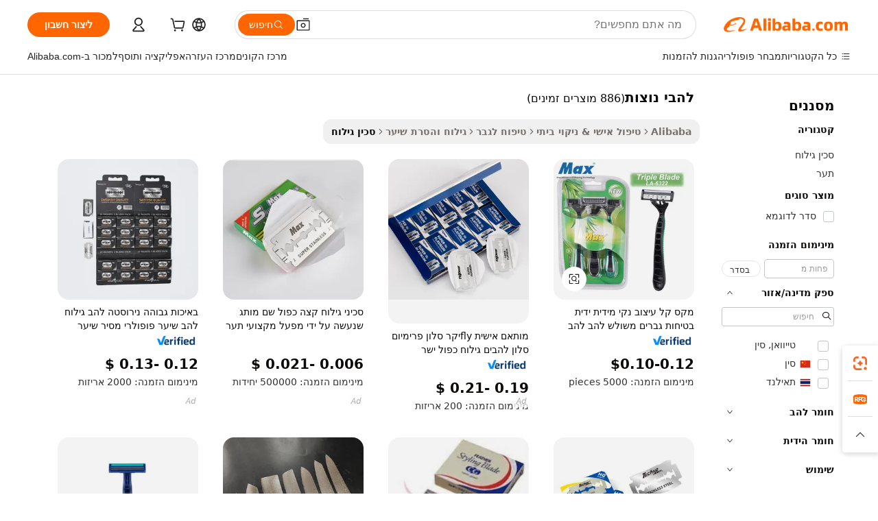

--- FILE ---
content_type: text/html;charset=UTF-8
request_url: https://hebrew.alibaba.com/g/feather-blades.html
body_size: 179076
content:

<!-- screen_content -->

    <!-- tangram:5410 begin-->
    <!-- tangram:529998 begin-->
    
<!DOCTYPE html>
<html lang="he" dir="rtl">
  <head>
        <script>
      window.__BB = {
        scene: window.__bb_scene || 'traffic-free-goods'
      };
      window.__BB.BB_CWV_IGNORE = {
          lcp_element: ['#icbu-buyer-pc-top-banner'],
          lcp_url: [],
        };
      window._timing = {}
      window._timing.first_start = Date.now();
      window.needLoginInspiration = Boolean(false);
      // 变量用于标记页面首次可见时间
      let firstVisibleTime = null;
      if (typeof document.hidden !== 'undefined') {
        // 页面首次加载时直接统计
        if (!document.hidden) {
          firstVisibleTime = Date.now();
          window.__BB_timex = 1
        } else {
          // 页面不可见时监听 visibilitychange 事件
          document.addEventListener('visibilitychange', () => {
            if (!document.hidden) {
              firstVisibleTime = Date.now();
              window.__BB_timex = firstVisibleTime - window.performance.timing.navigationStart
              window.__BB.firstVisibleTime = window.__BB_timex
              console.log("Page became visible after "+ window.__BB_timex + " ms");
            }
          }, { once: true });  // 确保只触发一次
        }
      } else {
        console.warn('Page Visibility API is not supported in this browser.');
      }
    </script>
        <meta name="data-spm" content="a2700">
        <meta name="aplus-xplug" content="NONE">
        <meta name="aplus-icbu-disable-umid" content="1">
        <meta name="google-translate-customization" content="9de59014edaf3b99-22e1cf3b5ca21786-g00bb439a5e9e5f8f-f">
    <meta name="yandex-verification" content="25a76ba8e4443bb3" />
    <meta name="msvalidate.01" content="E3FBF0E89B724C30844BF17C59608E8F" />
    <meta name="viewport" content="width=device-width, initial-scale=1.0, maximum-scale=5.0, user-scalable=yes">
        <link rel="preconnect" href="https://s.alicdn.com/" crossorigin>
    <link rel="dns-prefetch" href="https://s.alicdn.com">
                        <link rel="preload" href="https://s.alicdn.com/@g/alilog/??aplus_plugin_icbufront/index.js,mlog/aplus_v2.js" as="script">
        <link rel="preload" href="https://s.alicdn.com/@img/imgextra/i2/O1CN0153JdbU26g4bILVOyC_!!6000000007690-2-tps-418-58.png" as="image">
        <script>
            window.__APLUS_ABRATE__ = {
        perf_group: 'base64cached',
        scene: "traffic-free-goods",
      };
    </script>
    <meta name="aplus-mmstat-timeout" content="15000">
        <meta content="text/html; charset=utf-8" http-equiv="Content-Type">
          <title>איכות להבי נוצות לגילוח נקי ומדויק - Alibaba.com</title>
      <meta name="keywords" content="wiper blade,fuse blade,3 blade razor">
      <meta name="description" content="נקה את להבי נוצות האיכותית המוצעת ב- Alibaba.com ליצירת עור חלק וללא רבב. להבי נוצות אלה מדויקות ומושלמות לשימוש יומיומי.">
            <meta name="pagetiming-rate" content="9">
      <meta name="pagetiming-resource-rate" content="4">
                    <link rel="canonical" href="https://hebrew.alibaba.com/g/feather-blades.html">
                              <link rel="alternate" hreflang="fr" href="https://french.alibaba.com/g/feather-blades.html">
                  <link rel="alternate" hreflang="de" href="https://german.alibaba.com/g/feather-blades.html">
                  <link rel="alternate" hreflang="pt" href="https://portuguese.alibaba.com/g/feather-blades.html">
                  <link rel="alternate" hreflang="it" href="https://italian.alibaba.com/g/feather-blades.html">
                  <link rel="alternate" hreflang="es" href="https://spanish.alibaba.com/g/feather-blades.html">
                  <link rel="alternate" hreflang="ru" href="https://russian.alibaba.com/g/feather-blades.html">
                  <link rel="alternate" hreflang="ko" href="https://korean.alibaba.com/g/feather-blades.html">
                  <link rel="alternate" hreflang="ar" href="https://arabic.alibaba.com/g/feather-blades.html">
                  <link rel="alternate" hreflang="ja" href="https://japanese.alibaba.com/g/feather-blades.html">
                  <link rel="alternate" hreflang="tr" href="https://turkish.alibaba.com/g/feather-blades.html">
                  <link rel="alternate" hreflang="th" href="https://thai.alibaba.com/g/feather-blades.html">
                  <link rel="alternate" hreflang="vi" href="https://vietnamese.alibaba.com/g/feather-blades.html">
                  <link rel="alternate" hreflang="nl" href="https://dutch.alibaba.com/g/feather-blades.html">
                  <link rel="alternate" hreflang="he" href="https://hebrew.alibaba.com/g/feather-blades.html">
                  <link rel="alternate" hreflang="id" href="https://indonesian.alibaba.com/g/feather-blades.html">
                  <link rel="alternate" hreflang="hi" href="https://hindi.alibaba.com/g/feather-blades.html">
                  <link rel="alternate" hreflang="en" href="https://www.alibaba.com/showroom/feather-blades.html">
                  <link rel="alternate" hreflang="zh" href="https://chinese.alibaba.com/g/feather-blades.html">
                  <link rel="alternate" hreflang="x-default" href="https://www.alibaba.com/showroom/feather-blades.html">
                                        <script>
      // Aplus 配置自动打点
      var queue = window.goldlog_queue || (window.goldlog_queue = []);
      var tags = ["button", "a", "div", "span", "i", "svg", "input", "li", "tr"];
      queue.push(
        {
          action: 'goldlog.appendMetaInfo',
          arguments: [
            'aplus-auto-exp',
            [
              {
                logkey: '/sc.ug_msite.new_product_exp',
                cssSelector: '[data-spm-exp]',
                props: ["data-spm-exp"],
              },
              {
                logkey: '/sc.ug_pc.seolist_product_exp',
                cssSelector: '.traffic-card-gallery',
                props: ["data-spm-exp"],
              }
            ]
          ]
        }
      )
      queue.push({
        action: 'goldlog.setMetaInfo',
        arguments: ['aplus-auto-clk', JSON.stringify(tags.map(tag =>({
          "logkey": "/sc.ug_msite.new_product_clk",
          tag,
          "filter": "data-spm-clk",
          "props": ["data-spm-clk"]
        })))],
      });
    </script>
  </head>
  <div id="icbu-header"><div id="the-new-header" data-version="4.4.0" data-tnh-auto-exp="tnh-expose" data-scenes="search-products" style="position: relative;background-color: #fff;border-bottom: 1px solid #ddd;box-sizing: border-box; font-family:Inter,SF Pro Text,Roboto,Helvetica Neue,Helvetica,Tahoma,Arial,PingFang SC,Microsoft YaHei;"><div style="display: flex;align-items:center;height: 72px;min-width: 1200px;max-width: 1580px;margin: 0 auto;padding: 0 40px;box-sizing: border-box;"><img style="height: 29px; width: 209px;" src="https://s.alicdn.com/@img/imgextra/i2/O1CN0153JdbU26g4bILVOyC_!!6000000007690-2-tps-418-58.png" alt="" /></div><div style="min-width: 1200px;max-width: 1580px;margin: 0 auto;overflow: hidden;font-size: 14px;display: flex;justify-content: space-between;padding: 0 40px;box-sizing: border-box;"><div style="display: flex; align-items: center; justify-content: space-between"><div style="position: relative; height: 36px; padding: 0 28px 0 20px">All categories</div><div style="position: relative; height: 36px; padding-right: 28px">Featured selections</div><div style="position: relative; height: 36px">Trade Assurance</div></div><div style="display: flex; align-items: center; justify-content: space-between"><div style="position: relative; height: 36px; padding-right: 28px">Buyer Central</div><div style="position: relative; height: 36px; padding-right: 28px">Help Center</div><div style="position: relative; height: 36px; padding-right: 28px">Get the app</div><div style="position: relative; height: 36px">Become a supplier</div></div></div></div></div></div>
  <body data-spm="7724857" style="min-height: calc(100vh + 1px)"><script 
id="beacon-aplus"   
src="//s.alicdn.com/@g/alilog/??aplus_plugin_icbufront/index.js,mlog/aplus_v2.js"
exparams="aplus=async&userid=&aplus&ali_beacon_id=&ali_apache_id=&ali_apache_track=&ali_apache_tracktmp=&eagleeye_traceid=2103060f17686575520341515e117f&ip=3%2e141%2e107%2e217&dmtrack_c={ali%5fresin%5ftrace%3dse%5frst%3dnull%7csp%5fviewtype%3dY%7cset%3d3%7cser%3d1007%7cpageId%3d1e185671497a49f3a3198823496e3713%7cm%5fpageid%3dnull%7cpvmi%3df63432829d6f480d81bdf5592355eea3%7csek%5fsepd%3d%25D7%259C%25D7%2594%25D7%2591%25D7%2599%2b%25D7%25A0%25D7%2595%25D7%25A6%25D7%2595%25D7%25AA%7csek%3dfeather%2bblades%7cse%5fpn%3d1%7cp4pid%3d9a4554b8%2d19be%2d4591%2dab6d%2daf39af8624d0%7csclkid%3dnull%7cforecast%5fpost%5fcate%3dnull%7cseo%5fnew%5fuser%5fflag%3dfalse%7ccategoryId%3d100000625%7cseo%5fsearch%5fmodel%5fupgrade%5fv2%3d2025070801%7cseo%5fmodule%5fcard%5f20240624%3d202406242%7clong%5ftext%5fgoogle%5ftranslate%5fv2%3d2407142%7cseo%5fcontent%5ftd%5fbottom%5ftext%5fupdate%5fkey%3d2025070801%7cseo%5fsearch%5fmodel%5fupgrade%5fv3%3d2025072201%7cdamo%5falt%5freplace%3d2485818%7cseo%5fsearch%5fmodel%5fmulti%5fupgrade%5fv3%3d2025081101%7cwap%5fcross%3d2007659%7cwap%5fcs%5faction%3d2005494%7cAPP%5fVisitor%5fActive%3d26705%7cseo%5fshowroom%5fgoods%5fmix%3d2005244%7cseo%5fdefault%5fcached%5flong%5ftext%5ffrom%5fnew%5fkeyword%5fstep%3d2024122502%7cshowroom%5fgeneral%5ftemplate%3d2005292%7cshowroom%5freview%3d20230308%7cwap%5fcs%5ftext%3dnull%7cstructured%5fdata%3d2025052702%7cseo%5fmulti%5fstyle%5ftext%5fupdate%3d2511182%7cpc%5fnew%5fheader%3dnull%7cseo%5fmeta%5fcate%5ftemplate%5fv1%3d2025042401%7cseo%5fmeta%5ftd%5fsearch%5fkeyword%5fstep%5fv1%3d2025040999%7cseo%5fshowroom%5fbiz%5fbabablog%3d1%7cshowroom%5fft%5flong%5ftext%5fbaks%3d80802%7cAPP%5fGrowing%5fBuyer%5fHigh%5fIntent%5fActive%3d25488%7cshowroom%5fpc%5fv2019%3d2104%7cAPP%5fProspecting%5fBuyer%3d26712%7ccache%5fcontrol%3d2481986%7cAPP%5fChurned%5fCore%5fBuyer%3d25463%7cseo%5fdefault%5fcached%5flong%5ftext%5fstep%3d24110802%7camp%5flighthouse%5fscore%5fimage%3d19657%7cseo%5fft%5ftranslate%5fgemini%3d25012003%7cwap%5fnode%5fssr%3d2015725%7cdataphant%5fopen%3d27030%7clongtext%5fmulti%5fstyle%5fexpand%5frussian%3d2510142%7cseo%5flongtext%5fgoogle%5fdata%5fsection%3d25021702%7cindustry%5fpopular%5ffloor%3dnull%7cwap%5fad%5fgoods%5fproduct%5finterval%3dnull%7cseo%5fgoods%5fbootom%5fwholesale%5flink%3dnull%7cseo%5fmiddle%5fwholesale%5flink%3d2486164%7cseo%5fkeyword%5faatest%3d6%7cft%5flong%5ftext%5fenpand%5fstep2%3d121602%7cseo%5fft%5flongtext%5fexpand%5fstep3%3d25012102%7cseo%5fwap%5fheadercard%3d2006288%7cAPP%5fChurned%5fInactive%5fVisitor%3d25497%7cAPP%5fGrowing%5fBuyer%5fHigh%5fIntent%5fInactive%3d25484%7cseo%5fmeta%5ftd%5fmulti%5fkey%3d2025061801%7ctop%5frecommend%5f20250120%3d202501201%7clongtext%5fmulti%5fstyle%5fexpand%5ffrench%5fcopy%3d25091802%7clongtext%5fmulti%5fstyle%5fexpand%5ffrench%5fcopy%5fcopy%3d25092502%7cseo%5ffloor%5fexp%3dnull%7cseo%5fshowroom%5falgo%5flink%3d17764%7cseo%5fmeta%5ftd%5faib%5fgeneral%5fkey%3d2025091900%7ccountry%5findustry%3d202311033%7cpc%5ffree%5fswitchtosearch%3d2020529%7cshowroom%5fft%5flong%5ftext%5fenpand%5fstep1%3d101102%7cseo%5fshowroom%5fnorel%3dnull%7cplp%5fstyle%5f25%5fpc%3d202505222%7cseo%5fggs%5flayer%3d10010%7cquery%5fmutil%5flang%5ftranslate%3d2025060300%7cAPP%5fChurned%5fBuyer%3d25468%7cstream%5frender%5fperf%5fopt%3d2309181%7cwap%5fgoods%3d2007383%7cseo%5fshowroom%5fsimilar%5f20240614%3d202406142%7cchinese%5fopen%3d6307%7cquery%5fgpt%5ftranslate%3d20240820%7cad%5fproduct%5finterval%3dnull%7camp%5fto%5fpwa%3d2007359%7cplp%5faib%5fmulti%5fai%5fmeta%3d20250401%7cwap%5fsupplier%5fcontent%3dnull%7cpc%5ffree%5frefactoring%3d20220315%7csso%5foem%5ffloor%3d30031%7cAPP%5fGrowing%5fBuyer%5fInactive%3d25476%7cseo%5fpc%5fnew%5fview%5f20240807%3d202408072%7cseo%5fbottom%5ftext%5fentity%5fkey%5fcopy%3d2025062400%7cstream%5frender%3d433763%7cseo%5fmodule%5fcard%5f20240424%3d202404241%7cseo%5ftitle%5freplace%5f20191226%3d5841%7clongtext%5fmulti%5fstyle%5fexpand%3d25090802%7cgoogleweblight%3d6516%7clighthouse%5fbase64%3dnull%7cAPP%5fProspecting%5fBuyer%5fActive%3d26719%7cad%5fgoods%5fproduct%5finterval%3dnull%7cseo%5fbottom%5fdeep%5fextend%5fkw%5fkey%3d2025071101%7clongtext%5fmulti%5fstyle%5fexpand%5fturkish%3d25102801%7cilink%5fuv%3d20240911%7cwap%5flist%5fwakeup%3d2005832%7ctpp%5fcrosslink%5fpc%3d20205311%7cseo%5ftop%5fbooth%3d18501%7cAPP%5fGrowing%5fBuyer%5fLess%5fActive%3d25472%7cseo%5fsearch%5fmodel%5fupgrade%5frank%3d2025092401%7cgoodslayer%3d7977%7cft%5flong%5ftext%5ftranslate%5fexpand%5fstep1%3d24110802%7cseo%5fheaderstyle%5ftraffic%5fkey%5fv1%3d2025072100%7ccrosslink%5fswitch%3d2008141%7cp4p%5foutline%3d20240328%7cseo%5fmeta%5ftd%5faib%5fv2%5fkey%3d2025091801%7crts%5fmulti%3d2008404%7cseo%5fad%5foptimization%5fkey%5fv2%3d2025072300%7cAPP%5fVisitor%5fLess%5fActive%3d26694%7cplp%5fstyle%5f25%3d202505192%7ccdn%5fvm%3d2007368%7cwap%5fad%5fproduct%5finterval%3dnull%7cseo%5fsearch%5fmodel%5fmulti%5fupgrade%5frank%3d2025092401%7cpc%5fcard%5fshare%3d2025081201%7cAPP%5fGrowing%5fBuyer%5fHigh%5fIntent%5fLess%5fActive%3d25480%7cgoods%5ftitle%5fsubstitute%3d9616%7cwap%5fscreen%5fexp%3d2025081400%7creact%5fheader%5ftest%3d202502182%7cpc%5fcs%5fcolor%3dnull%7cshowroom%5fft%5flong%5ftext%5ftest%3d72502%7cone%5ftap%5flogin%5fABTest%3d202308153%7cseo%5fhyh%5fshow%5ftags%3dnull%7cplp%5fstructured%5fdata%3d2508182%7cguide%5fdelete%3d2008526%7cseo%5findustry%5ftemplate%3dnull%7cseo%5fmeta%5ftd%5fmulti%5fes%5fkey%3d2025073101%7cseo%5fshowroom%5fdata%5fmix%3d19888%7csso%5ftop%5franking%5ffloor%3d20031%7cseo%5ftd%5fdeep%5fupgrade%5fkey%5fv3%3d2025081101%7cwap%5fue%5fone%3d2025111401%7cshowroom%5fto%5frts%5flink%3d2008480%7ccountrysearch%5ftest%3dnull%7cchannel%5famp%5fto%5fpwa%3d2008435%7cseo%5fmulti%5fstyles%5flong%5ftext%3d2503172%7cseo%5fmeta%5ftext%5fmutli%5fcate%5ftemplate%5fv1%3d2025080800%7cseo%5fdefault%5fcached%5fmutil%5flong%5ftext%5fstep%3d24110436%7cseo%5faction%5fpoint%5ftype%3d22823%7cseo%5faib%5ftd%5flaunch%5f20240828%5fcopy%3d202408282%7cseo%5fshowroom%5fwholesale%5flink%3dnull%7cseo%5fperf%5fimprove%3d2023999%7cseo%5fwap%5flist%5fbounce%5f01%3d2063%7cseo%5fwap%5flist%5fbounce%5f02%3d2128%7cAPP%5fGrowing%5fBuyer%5fActive%3d25492%7cvideolayer%3dnull%7cvideo%5fplay%3d2006036%7cAPP%5fChurned%5fMember%5fInactive%3d25501%7cseo%5fgoogle%5fnew%5fstruct%3d438326%7cicbu%5falgo%5fp4p%5fseo%5fad%3d2025072300%7ctpp%5ftrace%3dseoKeyword%2dseoKeyword%5fv3%2dbase%2dORIGINAL}&pageid=038d6bd9210303451768657552&hn=ensearchweb033003003069%2erg%2dus%2deast%2eus68&asid=AQAAAACQkmtpz/OBaQAAAACQaIFHqQp9Gw==&treq=&tres=" async>
</script>
            <style>body{background-color:white;}.no-scrollbar.il-sticky.il-top-0.il-max-h-\[100vh\].il-w-\[200px\].il-flex-shrink-0.il-flex-grow-0.il-overflow-y-scroll{background-color:#FFF;padding-left:12px}</style>
                    <!-- tangram:530006 begin-->
<!--  -->
 <style>
   @keyframes il-spin {
     to {
       transform: rotate(360deg);
     }
   }
   @keyframes il-pulse {
     50% {
       opacity: 0.5;
     }
   }
   .traffic-card-gallery {display: flex;position: relative;flex-direction: column;justify-content: flex-start;border-radius: 0.5rem;background-color: #fff;padding: 0.5rem 0.5rem 1rem;overflow: hidden;font-size: 0.75rem;line-height: 1rem;}
   .traffic-card-list {display: flex;position: relative;flex-direction: row;justify-content: flex-start;border-bottom-width: 1px;background-color: #fff;padding: 1rem;height: 292px;overflow: hidden;font-size: 0.75rem;line-height: 1rem;}
   .product-price {
     b {
       font-size: 22px;
     }
   }
   .skel-loading {
       animation: il-pulse 2s cubic-bezier(0.4, 0, 0.6, 1) infinite;background-color: hsl(60, 4.8%, 95.9%);
   }
 </style>
<div id="first-cached-card">
  <div style="box-sizing:border-box;display: flex;position: absolute;left: 0;right: 0;margin: 0 auto;z-index: 1;min-width: 1200px;max-width: 1580px;padding: 0.75rem 3.25rem 0;pointer-events: none;">
    <!--页面左侧区域-->
    <div style="width: 200px;padding-top: 1rem;padding-left:12px; background-color: #fff;border-radius: 0.25rem">
      <div class="skel-loading" style="height: 1.5rem;width: 50%;border-radius: 0.25rem;"></div>
      <div style="margin-top: 1rem;margin-bottom: 1rem;">
        <div class="skel-loading" style="height: 1rem;width: calc(100% * 5 / 6);"></div>
        <div
          class="skel-loading"
          style="margin-top: 1rem;height: 1rem;width: calc(100% * 8 / 12);"
        ></div>
        <div class="skel-loading" style="margin-top: 1rem;height: 1rem;width: 75%;"></div>
        <div
          class="skel-loading"
          style="margin-top: 1rem;height: 1rem;width: calc(100% * 7 / 12);"
        ></div>
      </div>
      <div class="skel-loading" style="height: 1.5rem;width: 50%;border-radius: 0.25rem;"></div>
      <div style="margin-top: 1rem;margin-bottom: 1rem;">
        <div class="skel-loading" style="height: 1rem;width: calc(100% * 5 / 6);"></div>
        <div
          class="skel-loading"
          style="margin-top: 1rem;height: 1rem;width: calc(100% * 8 / 12);"
        ></div>
        <div class="skel-loading" style="margin-top: 1rem;height: 1rem;width: 75%;"></div>
        <div
          class="skel-loading"
          style="margin-top: 1rem;height: 1rem;width: calc(100% * 7 / 12);"
        ></div>
      </div>
      <div class="skel-loading" style="height: 1.5rem;width: 50%;border-radius: 0.25rem;"></div>
      <div style="margin-top: 1rem;margin-bottom: 1rem;">
        <div class="skel-loading" style="height: 1rem;width: calc(100% * 5 / 6);"></div>
        <div
          class="skel-loading"
          style="margin-top: 1rem;height: 1rem;width: calc(100% * 8 / 12);"
        ></div>
        <div class="skel-loading" style="margin-top: 1rem;height: 1rem;width: 75%;"></div>
        <div
          class="skel-loading"
          style="margin-top: 1rem;height: 1rem;width: calc(100% * 7 / 12);"
        ></div>
      </div>
      <div class="skel-loading" style="height: 1.5rem;width: 50%;border-radius: 0.25rem;"></div>
      <div style="margin-top: 1rem;margin-bottom: 1rem;">
        <div class="skel-loading" style="height: 1rem;width: calc(100% * 5 / 6);"></div>
        <div
          class="skel-loading"
          style="margin-top: 1rem;height: 1rem;width: calc(100% * 8 / 12);"
        ></div>
        <div class="skel-loading" style="margin-top: 1rem;height: 1rem;width: 75%;"></div>
        <div
          class="skel-loading"
          style="margin-top: 1rem;height: 1rem;width: calc(100% * 7 / 12);"
        ></div>
      </div>
      <div class="skel-loading" style="height: 1.5rem;width: 50%;border-radius: 0.25rem;"></div>
      <div style="margin-top: 1rem;margin-bottom: 1rem;">
        <div class="skel-loading" style="height: 1rem;width: calc(100% * 5 / 6);"></div>
        <div
          class="skel-loading"
          style="margin-top: 1rem;height: 1rem;width: calc(100% * 8 / 12);"
        ></div>
        <div class="skel-loading" style="margin-top: 1rem;height: 1rem;width: 75%;"></div>
        <div
          class="skel-loading"
          style="margin-top: 1rem;height: 1rem;width: calc(100% * 7 / 12);"
        ></div>
      </div>
      <div class="skel-loading" style="height: 1.5rem;width: 50%;border-radius: 0.25rem;"></div>
      <div style="margin-top: 1rem;margin-bottom: 1rem;">
        <div class="skel-loading" style="height: 1rem;width: calc(100% * 5 / 6);"></div>
        <div
          class="skel-loading"
          style="margin-top: 1rem;height: 1rem;width: calc(100% * 8 / 12);"
        ></div>
        <div class="skel-loading" style="margin-top: 1rem;height: 1rem;width: 75%;"></div>
        <div
          class="skel-loading"
          style="margin-top: 1rem;height: 1rem;width: calc(100% * 7 / 12);"
        ></div>
      </div>
    </div>
    <!--页面主体区域-->
    <div style="flex: 1 1 0%; overflow: hidden;padding: 0.5rem 0.5rem 0.5rem 1.5rem">
      <div style="height: 1.25rem;margin-bottom: 1rem;"></div>
      <!-- keywords -->
      <div style="margin-bottom: 1rem;height: 1.75rem;font-weight: 700;font-size: 1.25rem;line-height: 1.75rem;"></div>
      <!-- longtext -->
            <div style="width: calc(25% - 0.9rem);pointer-events: auto">
        <div class="traffic-card-gallery">
          <!-- ProductImage -->
          <a href="//www.alibaba.com/product-detail/MAX-Easy-Clean-Design-Barber-Bionic_1600292616767.html?from=SEO" target="_blank" style="position: relative;margin-bottom: 0.5rem;aspect-ratio: 1;overflow: hidden;border-radius: 0.5rem;">
            <div style="display: flex; overflow: hidden">
              <div style="position: relative;margin: 0;width: 100%;min-width: 0;flex-shrink: 0;flex-grow: 0;flex-basis: 100%;padding: 0;">
                <img style="position: relative; aspect-ratio: 1; width: 100%" src="[data-uri]" loading="eager" />
                <div style="position: absolute;left: 0;bottom: 0;right: 0;top: 0;background-color: #000;opacity: 0.05;"></div>
              </div>
            </div>
          </a>
          <div style="display: flex;flex: 1 1 0%;flex-direction: column;justify-content: space-between;">
            <div>
              <a class="skel-loading" style="margin-top: 0.5rem;display:inline-block;width:100%;height:1rem;" href="//www.alibaba.com/product-detail/MAX-Easy-Clean-Design-Barber-Bionic_1600292616767.html" target="_blank"></a>
              <a class="skel-loading" style="margin-top: 0.125rem;display:inline-block;width:100%;height:1rem;" href="//www.alibaba.com/product-detail/MAX-Easy-Clean-Design-Barber-Bionic_1600292616767.html" target="_blank"></a>
              <div class="skel-loading" style="margin-top: 0.25rem;height:1.625rem;width:75%"></div>
              <div class="skel-loading" style="margin-top: 0.5rem;height: 1rem;width:50%"></div>
              <div class="skel-loading" style="margin-top:0.25rem;height:1rem;width:25%"></div>
            </div>
          </div>

        </div>
      </div>

    </div>
  </div>
</div>
<!-- tangram:530006 end-->
            <style>
.component-left-filter-callback{display:flex;position:relative;margin-top:10px;height:1200px}.component-left-filter-callback img{width:200px}.component-left-filter-callback i{position:absolute;top:5%;left:50%}.related-search-wrapper{padding:.5rem;--tw-bg-opacity: 1;background-color:#fff;background-color:rgba(255,255,255,var(--tw-bg-opacity, 1));border-width:1px;border-color:var(--input)}.related-search-wrapper .related-search-box{margin:12px 16px}.related-search-wrapper .related-search-box .related-search-title{display:inline;float:start;color:#666;word-wrap:break-word;margin-right:12px;width:13%}.related-search-wrapper .related-search-box .related-search-content{display:flex;flex-wrap:wrap}.related-search-wrapper .related-search-box .related-search-content .related-search-link{margin-right:12px;width:23%;overflow:hidden;color:#666;text-overflow:ellipsis;white-space:nowrap}.product-title img{margin-right:.5rem;display:inline-block;height:1rem;vertical-align:sub}.product-price b{font-size:22px}.similar-icon{position:absolute;bottom:12px;z-index:2;right:12px}.rfq-card{display:inline-block;position:relative;box-sizing:border-box;margin-bottom:36px}.rfq-card .rfq-card-content{display:flex;position:relative;flex-direction:column;align-items:flex-start;background-size:cover;background-color:#fff;padding:12px;width:100%;height:100%}.rfq-card .rfq-card-content .rfq-card-icon{margin-top:50px}.rfq-card .rfq-card-content .rfq-card-icon img{width:45px}.rfq-card .rfq-card-content .rfq-card-top-title{margin-top:14px;color:#222;font-weight:400;font-size:16px}.rfq-card .rfq-card-content .rfq-card-title{margin-top:24px;color:#333;font-weight:800;font-size:20px}.rfq-card .rfq-card-content .rfq-card-input-box{margin-top:24px;width:100%}.rfq-card .rfq-card-content .rfq-card-input-box textarea{box-sizing:border-box;border:1px solid #ddd;border-radius:4px;background-color:#fff;padding:9px 12px;width:100%;height:88px;resize:none;color:#666;font-weight:400;font-size:13px;font-family:inherit}.rfq-card .rfq-card-content .rfq-card-button{margin-top:24px;border:1px solid #666;border-radius:16px;background-color:#fff;width:67%;color:#000;font-weight:700;font-size:14px;line-height:30px;text-align:center}[data-modulename^=ProductList-] div{contain-intrinsic-size:auto 500px}.traffic-card-gallery:hover{--tw-shadow: 0px 2px 6px 2px rgba(0,0,0,.12157);--tw-shadow-colored: 0px 2px 6px 2px var(--tw-shadow-color);box-shadow:0 0 #0000,0 0 #0000,0 2px 6px 2px #0000001f;box-shadow:var(--tw-ring-offset-shadow, 0 0 rgba(0,0,0,0)),var(--tw-ring-shadow, 0 0 rgba(0,0,0,0)),var(--tw-shadow);z-index:10}.traffic-card-gallery{position:relative;display:flex;flex-direction:column;justify-content:flex-start;overflow:hidden;border-radius:.75rem;--tw-bg-opacity: 1;background-color:#fff;background-color:rgba(255,255,255,var(--tw-bg-opacity, 1));padding:.5rem;font-size:.75rem;line-height:1rem}.traffic-card-list{position:relative;display:flex;height:292px;flex-direction:row;justify-content:flex-start;overflow:hidden;border-bottom-width:1px;--tw-bg-opacity: 1;background-color:#fff;background-color:rgba(255,255,255,var(--tw-bg-opacity, 1));padding:1rem;font-size:.75rem;line-height:1rem}.traffic-card-g-industry:hover{--tw-shadow: 0 0 10px rgba(0,0,0,.1);--tw-shadow-colored: 0 0 10px var(--tw-shadow-color);box-shadow:0 0 #0000,0 0 #0000,0 0 10px #0000001a;box-shadow:var(--tw-ring-offset-shadow, 0 0 rgba(0,0,0,0)),var(--tw-ring-shadow, 0 0 rgba(0,0,0,0)),var(--tw-shadow)}.traffic-card-g-industry{position:relative;border-radius:var(--radius);--tw-bg-opacity: 1;background-color:#fff;background-color:rgba(255,255,255,var(--tw-bg-opacity, 1));padding:1.25rem .75rem .75rem;font-size:.875rem;line-height:1.25rem}.module-filter-section-wrapper{max-height:none!important;overflow-x:hidden}*,:before,:after{--tw-border-spacing-x: 0;--tw-border-spacing-y: 0;--tw-translate-x: 0;--tw-translate-y: 0;--tw-rotate: 0;--tw-skew-x: 0;--tw-skew-y: 0;--tw-scale-x: 1;--tw-scale-y: 1;--tw-pan-x: ;--tw-pan-y: ;--tw-pinch-zoom: ;--tw-scroll-snap-strictness: proximity;--tw-gradient-from-position: ;--tw-gradient-via-position: ;--tw-gradient-to-position: ;--tw-ordinal: ;--tw-slashed-zero: ;--tw-numeric-figure: ;--tw-numeric-spacing: ;--tw-numeric-fraction: ;--tw-ring-inset: ;--tw-ring-offset-width: 0px;--tw-ring-offset-color: #fff;--tw-ring-color: rgba(59, 130, 246, .5);--tw-ring-offset-shadow: 0 0 rgba(0,0,0,0);--tw-ring-shadow: 0 0 rgba(0,0,0,0);--tw-shadow: 0 0 rgba(0,0,0,0);--tw-shadow-colored: 0 0 rgba(0,0,0,0);--tw-blur: ;--tw-brightness: ;--tw-contrast: ;--tw-grayscale: ;--tw-hue-rotate: ;--tw-invert: ;--tw-saturate: ;--tw-sepia: ;--tw-drop-shadow: ;--tw-backdrop-blur: ;--tw-backdrop-brightness: ;--tw-backdrop-contrast: ;--tw-backdrop-grayscale: ;--tw-backdrop-hue-rotate: ;--tw-backdrop-invert: ;--tw-backdrop-opacity: ;--tw-backdrop-saturate: ;--tw-backdrop-sepia: ;--tw-contain-size: ;--tw-contain-layout: ;--tw-contain-paint: ;--tw-contain-style: }::backdrop{--tw-border-spacing-x: 0;--tw-border-spacing-y: 0;--tw-translate-x: 0;--tw-translate-y: 0;--tw-rotate: 0;--tw-skew-x: 0;--tw-skew-y: 0;--tw-scale-x: 1;--tw-scale-y: 1;--tw-pan-x: ;--tw-pan-y: ;--tw-pinch-zoom: ;--tw-scroll-snap-strictness: proximity;--tw-gradient-from-position: ;--tw-gradient-via-position: ;--tw-gradient-to-position: ;--tw-ordinal: ;--tw-slashed-zero: ;--tw-numeric-figure: ;--tw-numeric-spacing: ;--tw-numeric-fraction: ;--tw-ring-inset: ;--tw-ring-offset-width: 0px;--tw-ring-offset-color: #fff;--tw-ring-color: rgba(59, 130, 246, .5);--tw-ring-offset-shadow: 0 0 rgba(0,0,0,0);--tw-ring-shadow: 0 0 rgba(0,0,0,0);--tw-shadow: 0 0 rgba(0,0,0,0);--tw-shadow-colored: 0 0 rgba(0,0,0,0);--tw-blur: ;--tw-brightness: ;--tw-contrast: ;--tw-grayscale: ;--tw-hue-rotate: ;--tw-invert: ;--tw-saturate: ;--tw-sepia: ;--tw-drop-shadow: ;--tw-backdrop-blur: ;--tw-backdrop-brightness: ;--tw-backdrop-contrast: ;--tw-backdrop-grayscale: ;--tw-backdrop-hue-rotate: ;--tw-backdrop-invert: ;--tw-backdrop-opacity: ;--tw-backdrop-saturate: ;--tw-backdrop-sepia: ;--tw-contain-size: ;--tw-contain-layout: ;--tw-contain-paint: ;--tw-contain-style: }*,:before,:after{box-sizing:border-box;border-width:0;border-style:solid;border-color:#e5e7eb}:before,:after{--tw-content: ""}html,:host{line-height:1.5;-webkit-text-size-adjust:100%;-moz-tab-size:4;-o-tab-size:4;tab-size:4;font-family:ui-sans-serif,system-ui,-apple-system,Segoe UI,Roboto,Ubuntu,Cantarell,Noto Sans,sans-serif,"Apple Color Emoji","Segoe UI Emoji",Segoe UI Symbol,"Noto Color Emoji";font-feature-settings:normal;font-variation-settings:normal;-webkit-tap-highlight-color:transparent}body{margin:0;line-height:inherit}hr{height:0;color:inherit;border-top-width:1px}abbr:where([title]){text-decoration:underline;-webkit-text-decoration:underline dotted;text-decoration:underline dotted}h1,h2,h3,h4,h5,h6{font-size:inherit;font-weight:inherit}a{color:inherit;text-decoration:inherit}b,strong{font-weight:bolder}code,kbd,samp,pre{font-family:ui-monospace,SFMono-Regular,Menlo,Monaco,Consolas,Liberation Mono,Courier New,monospace;font-feature-settings:normal;font-variation-settings:normal;font-size:1em}small{font-size:80%}sub,sup{font-size:75%;line-height:0;position:relative;vertical-align:baseline}sub{bottom:-.25em}sup{top:-.5em}table{text-indent:0;border-color:inherit;border-collapse:collapse}button,input,optgroup,select,textarea{font-family:inherit;font-feature-settings:inherit;font-variation-settings:inherit;font-size:100%;font-weight:inherit;line-height:inherit;letter-spacing:inherit;color:inherit;margin:0;padding:0}button,select{text-transform:none}button,input:where([type=button]),input:where([type=reset]),input:where([type=submit]){-webkit-appearance:button;background-color:transparent;background-image:none}:-moz-focusring{outline:auto}:-moz-ui-invalid{box-shadow:none}progress{vertical-align:baseline}::-webkit-inner-spin-button,::-webkit-outer-spin-button{height:auto}[type=search]{-webkit-appearance:textfield;outline-offset:-2px}::-webkit-search-decoration{-webkit-appearance:none}::-webkit-file-upload-button{-webkit-appearance:button;font:inherit}summary{display:list-item}blockquote,dl,dd,h1,h2,h3,h4,h5,h6,hr,figure,p,pre{margin:0}fieldset{margin:0;padding:0}legend{padding:0}ol,ul,menu{list-style:none;margin:0;padding:0}dialog{padding:0}textarea{resize:vertical}input::-moz-placeholder,textarea::-moz-placeholder{opacity:1;color:#9ca3af}input::placeholder,textarea::placeholder{opacity:1;color:#9ca3af}button,[role=button]{cursor:pointer}:disabled{cursor:default}img,svg,video,canvas,audio,iframe,embed,object{display:block;vertical-align:middle}img,video{max-width:100%;height:auto}[hidden]:where(:not([hidden=until-found])){display:none}:root{--background: hsl(0, 0%, 100%);--foreground: hsl(20, 14.3%, 4.1%);--card: hsl(0, 0%, 100%);--card-foreground: hsl(20, 14.3%, 4.1%);--popover: hsl(0, 0%, 100%);--popover-foreground: hsl(20, 14.3%, 4.1%);--primary: hsl(24, 100%, 50%);--primary-foreground: hsl(60, 9.1%, 97.8%);--secondary: hsl(60, 4.8%, 95.9%);--secondary-foreground: #333;--muted: hsl(60, 4.8%, 95.9%);--muted-foreground: hsl(25, 5.3%, 44.7%);--accent: hsl(60, 4.8%, 95.9%);--accent-foreground: hsl(24, 9.8%, 10%);--destructive: hsl(0, 84.2%, 60.2%);--destructive-foreground: hsl(60, 9.1%, 97.8%);--border: hsl(20, 5.9%, 90%);--input: hsl(20, 5.9%, 90%);--ring: hsl(24.6, 95%, 53.1%);--radius: 1rem}.dark{--background: hsl(20, 14.3%, 4.1%);--foreground: hsl(60, 9.1%, 97.8%);--card: hsl(20, 14.3%, 4.1%);--card-foreground: hsl(60, 9.1%, 97.8%);--popover: hsl(20, 14.3%, 4.1%);--popover-foreground: hsl(60, 9.1%, 97.8%);--primary: hsl(20.5, 90.2%, 48.2%);--primary-foreground: hsl(60, 9.1%, 97.8%);--secondary: hsl(12, 6.5%, 15.1%);--secondary-foreground: hsl(60, 9.1%, 97.8%);--muted: hsl(12, 6.5%, 15.1%);--muted-foreground: hsl(24, 5.4%, 63.9%);--accent: hsl(12, 6.5%, 15.1%);--accent-foreground: hsl(60, 9.1%, 97.8%);--destructive: hsl(0, 72.2%, 50.6%);--destructive-foreground: hsl(60, 9.1%, 97.8%);--border: hsl(12, 6.5%, 15.1%);--input: hsl(12, 6.5%, 15.1%);--ring: hsl(20.5, 90.2%, 48.2%)}*{border-color:#e7e5e4;border-color:var(--border)}body{background-color:#fff;background-color:var(--background);color:#0c0a09;color:var(--foreground)}.il-sr-only{position:absolute;width:1px;height:1px;padding:0;margin:-1px;overflow:hidden;clip:rect(0,0,0,0);white-space:nowrap;border-width:0}.il-invisible{visibility:hidden}.il-fixed{position:fixed}.il-absolute{position:absolute}.il-relative{position:relative}.il-sticky{position:sticky}.il-inset-0{inset:0}.il--bottom-12{bottom:-3rem}.il--top-12{top:-3rem}.il-bottom-0{bottom:0}.il-bottom-2{bottom:.5rem}.il-bottom-3{bottom:.75rem}.il-bottom-4{bottom:1rem}.il-end-0{right:0}.il-end-2{right:.5rem}.il-end-3{right:.75rem}.il-end-4{right:1rem}.il-left-0{left:0}.il-left-3{left:.75rem}.il-right-0{right:0}.il-right-2{right:.5rem}.il-right-3{right:.75rem}.il-start-0{left:0}.il-start-1\/2{left:50%}.il-start-2{left:.5rem}.il-start-3{left:.75rem}.il-start-\[50\%\]{left:50%}.il-top-0{top:0}.il-top-1\/2{top:50%}.il-top-16{top:4rem}.il-top-4{top:1rem}.il-top-\[50\%\]{top:50%}.il-z-10{z-index:10}.il-z-50{z-index:50}.il-z-\[9999\]{z-index:9999}.il-col-span-4{grid-column:span 4 / span 4}.il-m-0{margin:0}.il-m-3{margin:.75rem}.il-m-auto{margin:auto}.il-mx-auto{margin-left:auto;margin-right:auto}.il-my-3{margin-top:.75rem;margin-bottom:.75rem}.il-my-5{margin-top:1.25rem;margin-bottom:1.25rem}.il-my-auto{margin-top:auto;margin-bottom:auto}.\!il-mb-4{margin-bottom:1rem!important}.il--mt-4{margin-top:-1rem}.il-mb-0{margin-bottom:0}.il-mb-1{margin-bottom:.25rem}.il-mb-2{margin-bottom:.5rem}.il-mb-3{margin-bottom:.75rem}.il-mb-4{margin-bottom:1rem}.il-mb-5{margin-bottom:1.25rem}.il-mb-6{margin-bottom:1.5rem}.il-mb-8{margin-bottom:2rem}.il-mb-\[-0\.75rem\]{margin-bottom:-.75rem}.il-mb-\[0\.125rem\]{margin-bottom:.125rem}.il-me-1{margin-right:.25rem}.il-me-2{margin-right:.5rem}.il-me-3{margin-right:.75rem}.il-me-auto{margin-right:auto}.il-mr-1{margin-right:.25rem}.il-mr-2{margin-right:.5rem}.il-ms-1{margin-left:.25rem}.il-ms-4{margin-left:1rem}.il-ms-5{margin-left:1.25rem}.il-ms-8{margin-left:2rem}.il-ms-\[\.375rem\]{margin-left:.375rem}.il-ms-auto{margin-left:auto}.il-mt-0{margin-top:0}.il-mt-0\.5{margin-top:.125rem}.il-mt-1{margin-top:.25rem}.il-mt-2{margin-top:.5rem}.il-mt-3{margin-top:.75rem}.il-mt-4{margin-top:1rem}.il-mt-6{margin-top:1.5rem}.il-line-clamp-1{overflow:hidden;display:-webkit-box;-webkit-box-orient:vertical;-webkit-line-clamp:1}.il-line-clamp-2{overflow:hidden;display:-webkit-box;-webkit-box-orient:vertical;-webkit-line-clamp:2}.il-line-clamp-6{overflow:hidden;display:-webkit-box;-webkit-box-orient:vertical;-webkit-line-clamp:6}.il-inline-block{display:inline-block}.il-inline{display:inline}.il-flex{display:flex}.il-inline-flex{display:inline-flex}.il-grid{display:grid}.il-aspect-square{aspect-ratio:1 / 1}.il-size-5{width:1.25rem;height:1.25rem}.il-h-1{height:.25rem}.il-h-10{height:2.5rem}.il-h-11{height:2.75rem}.il-h-20{height:5rem}.il-h-24{height:6rem}.il-h-3\.5{height:.875rem}.il-h-4{height:1rem}.il-h-40{height:10rem}.il-h-6{height:1.5rem}.il-h-8{height:2rem}.il-h-9{height:2.25rem}.il-h-\[150px\]{height:150px}.il-h-\[152px\]{height:152px}.il-h-\[18\.25rem\]{height:18.25rem}.il-h-\[292px\]{height:292px}.il-h-\[600px\]{height:600px}.il-h-auto{height:auto}.il-h-fit{height:-moz-fit-content;height:fit-content}.il-h-full{height:100%}.il-h-screen{height:100vh}.il-max-h-\[100vh\]{max-height:100vh}.il-w-1\/2{width:50%}.il-w-10{width:2.5rem}.il-w-10\/12{width:83.333333%}.il-w-4{width:1rem}.il-w-6{width:1.5rem}.il-w-64{width:16rem}.il-w-7\/12{width:58.333333%}.il-w-72{width:18rem}.il-w-8{width:2rem}.il-w-8\/12{width:66.666667%}.il-w-9{width:2.25rem}.il-w-9\/12{width:75%}.il-w-\[200px\]{width:200px}.il-w-\[84px\]{width:84px}.il-w-fit{width:-moz-fit-content;width:fit-content}.il-w-full{width:100%}.il-w-screen{width:100vw}.il-min-w-0{min-width:0px}.il-min-w-3{min-width:.75rem}.il-min-w-\[1200px\]{min-width:1200px}.il-max-w-\[1000px\]{max-width:1000px}.il-max-w-\[1580px\]{max-width:1580px}.il-max-w-full{max-width:100%}.il-max-w-lg{max-width:32rem}.il-flex-1{flex:1 1 0%}.il-flex-shrink-0,.il-shrink-0{flex-shrink:0}.il-flex-grow-0,.il-grow-0{flex-grow:0}.il-basis-24{flex-basis:6rem}.il-basis-full{flex-basis:100%}.il-origin-\[--radix-tooltip-content-transform-origin\]{transform-origin:var(--radix-tooltip-content-transform-origin)}.il--translate-x-1\/2{--tw-translate-x: -50%;transform:translate(-50%,var(--tw-translate-y)) rotate(var(--tw-rotate)) skew(var(--tw-skew-x)) skewY(var(--tw-skew-y)) scaleX(var(--tw-scale-x)) scaleY(var(--tw-scale-y));transform:translate(var(--tw-translate-x),var(--tw-translate-y)) rotate(var(--tw-rotate)) skew(var(--tw-skew-x)) skewY(var(--tw-skew-y)) scaleX(var(--tw-scale-x)) scaleY(var(--tw-scale-y))}.il--translate-y-1\/2{--tw-translate-y: -50%;transform:translate(var(--tw-translate-x),-50%) rotate(var(--tw-rotate)) skew(var(--tw-skew-x)) skewY(var(--tw-skew-y)) scaleX(var(--tw-scale-x)) scaleY(var(--tw-scale-y));transform:translate(var(--tw-translate-x),var(--tw-translate-y)) rotate(var(--tw-rotate)) skew(var(--tw-skew-x)) skewY(var(--tw-skew-y)) scaleX(var(--tw-scale-x)) scaleY(var(--tw-scale-y))}.il-translate-x-\[-50\%\]{--tw-translate-x: -50%;transform:translate(-50%,var(--tw-translate-y)) rotate(var(--tw-rotate)) skew(var(--tw-skew-x)) skewY(var(--tw-skew-y)) scaleX(var(--tw-scale-x)) scaleY(var(--tw-scale-y));transform:translate(var(--tw-translate-x),var(--tw-translate-y)) rotate(var(--tw-rotate)) skew(var(--tw-skew-x)) skewY(var(--tw-skew-y)) scaleX(var(--tw-scale-x)) scaleY(var(--tw-scale-y))}.il-translate-y-\[-50\%\]{--tw-translate-y: -50%;transform:translate(var(--tw-translate-x),-50%) rotate(var(--tw-rotate)) skew(var(--tw-skew-x)) skewY(var(--tw-skew-y)) scaleX(var(--tw-scale-x)) scaleY(var(--tw-scale-y));transform:translate(var(--tw-translate-x),var(--tw-translate-y)) rotate(var(--tw-rotate)) skew(var(--tw-skew-x)) skewY(var(--tw-skew-y)) scaleX(var(--tw-scale-x)) scaleY(var(--tw-scale-y))}.il-rotate-90{--tw-rotate: 90deg;transform:translate(var(--tw-translate-x),var(--tw-translate-y)) rotate(90deg) skew(var(--tw-skew-x)) skewY(var(--tw-skew-y)) scaleX(var(--tw-scale-x)) scaleY(var(--tw-scale-y));transform:translate(var(--tw-translate-x),var(--tw-translate-y)) rotate(var(--tw-rotate)) skew(var(--tw-skew-x)) skewY(var(--tw-skew-y)) scaleX(var(--tw-scale-x)) scaleY(var(--tw-scale-y))}@keyframes il-pulse{50%{opacity:.5}}.il-animate-pulse{animation:il-pulse 2s cubic-bezier(.4,0,.6,1) infinite}@keyframes il-spin{to{transform:rotate(360deg)}}.il-animate-spin{animation:il-spin 1s linear infinite}.il-cursor-pointer{cursor:pointer}.il-list-disc{list-style-type:disc}.il-grid-cols-2{grid-template-columns:repeat(2,minmax(0,1fr))}.il-grid-cols-4{grid-template-columns:repeat(4,minmax(0,1fr))}.il-flex-row{flex-direction:row}.il-flex-col{flex-direction:column}.il-flex-col-reverse{flex-direction:column-reverse}.il-flex-wrap{flex-wrap:wrap}.il-flex-nowrap{flex-wrap:nowrap}.il-items-start{align-items:flex-start}.il-items-center{align-items:center}.il-items-baseline{align-items:baseline}.il-justify-start{justify-content:flex-start}.il-justify-end{justify-content:flex-end}.il-justify-center{justify-content:center}.il-justify-between{justify-content:space-between}.il-gap-1{gap:.25rem}.il-gap-1\.5{gap:.375rem}.il-gap-10{gap:2.5rem}.il-gap-2{gap:.5rem}.il-gap-3{gap:.75rem}.il-gap-4{gap:1rem}.il-gap-8{gap:2rem}.il-gap-\[\.0938rem\]{gap:.0938rem}.il-gap-\[\.375rem\]{gap:.375rem}.il-gap-\[0\.125rem\]{gap:.125rem}.\!il-gap-x-5{-moz-column-gap:1.25rem!important;column-gap:1.25rem!important}.\!il-gap-y-5{row-gap:1.25rem!important}.il-space-y-1\.5>:not([hidden])~:not([hidden]){--tw-space-y-reverse: 0;margin-top:calc(.375rem * (1 - var(--tw-space-y-reverse)));margin-top:.375rem;margin-top:calc(.375rem * calc(1 - var(--tw-space-y-reverse)));margin-bottom:0rem;margin-bottom:calc(.375rem * var(--tw-space-y-reverse))}.il-space-y-4>:not([hidden])~:not([hidden]){--tw-space-y-reverse: 0;margin-top:calc(1rem * (1 - var(--tw-space-y-reverse)));margin-top:1rem;margin-top:calc(1rem * calc(1 - var(--tw-space-y-reverse)));margin-bottom:0rem;margin-bottom:calc(1rem * var(--tw-space-y-reverse))}.il-overflow-hidden{overflow:hidden}.il-overflow-y-auto{overflow-y:auto}.il-overflow-y-scroll{overflow-y:scroll}.il-truncate{overflow:hidden;text-overflow:ellipsis;white-space:nowrap}.il-text-ellipsis{text-overflow:ellipsis}.il-whitespace-normal{white-space:normal}.il-whitespace-nowrap{white-space:nowrap}.il-break-normal{word-wrap:normal;word-break:normal}.il-break-words{word-wrap:break-word}.il-break-all{word-break:break-all}.il-rounded{border-radius:.25rem}.il-rounded-2xl{border-radius:1rem}.il-rounded-\[0\.5rem\]{border-radius:.5rem}.il-rounded-\[1\.25rem\]{border-radius:1.25rem}.il-rounded-full{border-radius:9999px}.il-rounded-lg{border-radius:1rem;border-radius:var(--radius)}.il-rounded-md{border-radius:calc(1rem - 2px);border-radius:calc(var(--radius) - 2px)}.il-rounded-sm{border-radius:calc(1rem - 4px);border-radius:calc(var(--radius) - 4px)}.il-rounded-xl{border-radius:.75rem}.il-border,.il-border-\[1px\]{border-width:1px}.il-border-b,.il-border-b-\[1px\]{border-bottom-width:1px}.il-border-solid{border-style:solid}.il-border-none{border-style:none}.il-border-\[\#222\]{--tw-border-opacity: 1;border-color:#222;border-color:rgba(34,34,34,var(--tw-border-opacity, 1))}.il-border-\[\#DDD\]{--tw-border-opacity: 1;border-color:#ddd;border-color:rgba(221,221,221,var(--tw-border-opacity, 1))}.il-border-foreground{border-color:#0c0a09;border-color:var(--foreground)}.il-border-input{border-color:#e7e5e4;border-color:var(--input)}.il-bg-\[\#F8F8F8\]{--tw-bg-opacity: 1;background-color:#f8f8f8;background-color:rgba(248,248,248,var(--tw-bg-opacity, 1))}.il-bg-\[\#d9d9d963\]{background-color:#d9d9d963}.il-bg-accent{background-color:#f5f5f4;background-color:var(--accent)}.il-bg-background{background-color:#fff;background-color:var(--background)}.il-bg-black{--tw-bg-opacity: 1;background-color:#000;background-color:rgba(0,0,0,var(--tw-bg-opacity, 1))}.il-bg-black\/80{background-color:#000c}.il-bg-destructive{background-color:#ef4444;background-color:var(--destructive)}.il-bg-gray-300{--tw-bg-opacity: 1;background-color:#d1d5db;background-color:rgba(209,213,219,var(--tw-bg-opacity, 1))}.il-bg-muted{background-color:#f5f5f4;background-color:var(--muted)}.il-bg-orange-500{--tw-bg-opacity: 1;background-color:#f97316;background-color:rgba(249,115,22,var(--tw-bg-opacity, 1))}.il-bg-popover{background-color:#fff;background-color:var(--popover)}.il-bg-primary{background-color:#f60;background-color:var(--primary)}.il-bg-secondary{background-color:#f5f5f4;background-color:var(--secondary)}.il-bg-transparent{background-color:transparent}.il-bg-white{--tw-bg-opacity: 1;background-color:#fff;background-color:rgba(255,255,255,var(--tw-bg-opacity, 1))}.il-bg-opacity-80{--tw-bg-opacity: .8}.il-bg-cover{background-size:cover}.il-bg-no-repeat{background-repeat:no-repeat}.il-fill-black{fill:#000}.il-object-cover{-o-object-fit:cover;object-fit:cover}.il-p-0{padding:0}.il-p-1{padding:.25rem}.il-p-2{padding:.5rem}.il-p-3{padding:.75rem}.il-p-4{padding:1rem}.il-p-5{padding:1.25rem}.il-p-6{padding:1.5rem}.il-px-2{padding-left:.5rem;padding-right:.5rem}.il-px-3{padding-left:.75rem;padding-right:.75rem}.il-py-0\.5{padding-top:.125rem;padding-bottom:.125rem}.il-py-1\.5{padding-top:.375rem;padding-bottom:.375rem}.il-py-10{padding-top:2.5rem;padding-bottom:2.5rem}.il-py-2{padding-top:.5rem;padding-bottom:.5rem}.il-py-3{padding-top:.75rem;padding-bottom:.75rem}.il-pb-0{padding-bottom:0}.il-pb-3{padding-bottom:.75rem}.il-pb-4{padding-bottom:1rem}.il-pb-8{padding-bottom:2rem}.il-pe-0{padding-right:0}.il-pe-2{padding-right:.5rem}.il-pe-3{padding-right:.75rem}.il-pe-4{padding-right:1rem}.il-pe-6{padding-right:1.5rem}.il-pe-8{padding-right:2rem}.il-pe-\[12px\]{padding-right:12px}.il-pe-\[3\.25rem\]{padding-right:3.25rem}.il-pl-4{padding-left:1rem}.il-ps-0{padding-left:0}.il-ps-2{padding-left:.5rem}.il-ps-3{padding-left:.75rem}.il-ps-4{padding-left:1rem}.il-ps-6{padding-left:1.5rem}.il-ps-8{padding-left:2rem}.il-ps-\[12px\]{padding-left:12px}.il-ps-\[3\.25rem\]{padding-left:3.25rem}.il-pt-10{padding-top:2.5rem}.il-pt-4{padding-top:1rem}.il-pt-5{padding-top:1.25rem}.il-pt-6{padding-top:1.5rem}.il-pt-7{padding-top:1.75rem}.il-text-center{text-align:center}.il-text-start{text-align:left}.il-text-2xl{font-size:1.5rem;line-height:2rem}.il-text-base{font-size:1rem;line-height:1.5rem}.il-text-lg{font-size:1.125rem;line-height:1.75rem}.il-text-sm{font-size:.875rem;line-height:1.25rem}.il-text-xl{font-size:1.25rem;line-height:1.75rem}.il-text-xs{font-size:.75rem;line-height:1rem}.il-font-\[600\]{font-weight:600}.il-font-bold{font-weight:700}.il-font-medium{font-weight:500}.il-font-normal{font-weight:400}.il-font-semibold{font-weight:600}.il-leading-3{line-height:.75rem}.il-leading-4{line-height:1rem}.il-leading-\[1\.43\]{line-height:1.43}.il-leading-\[18px\]{line-height:18px}.il-leading-\[26px\]{line-height:26px}.il-leading-none{line-height:1}.il-tracking-tight{letter-spacing:-.025em}.il-text-\[\#00820D\]{--tw-text-opacity: 1;color:#00820d;color:rgba(0,130,13,var(--tw-text-opacity, 1))}.il-text-\[\#222\]{--tw-text-opacity: 1;color:#222;color:rgba(34,34,34,var(--tw-text-opacity, 1))}.il-text-\[\#444\]{--tw-text-opacity: 1;color:#444;color:rgba(68,68,68,var(--tw-text-opacity, 1))}.il-text-\[\#4B1D1F\]{--tw-text-opacity: 1;color:#4b1d1f;color:rgba(75,29,31,var(--tw-text-opacity, 1))}.il-text-\[\#767676\]{--tw-text-opacity: 1;color:#767676;color:rgba(118,118,118,var(--tw-text-opacity, 1))}.il-text-\[\#D04A0A\]{--tw-text-opacity: 1;color:#d04a0a;color:rgba(208,74,10,var(--tw-text-opacity, 1))}.il-text-\[\#F7421E\]{--tw-text-opacity: 1;color:#f7421e;color:rgba(247,66,30,var(--tw-text-opacity, 1))}.il-text-\[\#FF6600\]{--tw-text-opacity: 1;color:#f60;color:rgba(255,102,0,var(--tw-text-opacity, 1))}.il-text-\[\#f7421e\]{--tw-text-opacity: 1;color:#f7421e;color:rgba(247,66,30,var(--tw-text-opacity, 1))}.il-text-destructive-foreground{color:#fafaf9;color:var(--destructive-foreground)}.il-text-foreground{color:#0c0a09;color:var(--foreground)}.il-text-muted-foreground{color:#78716c;color:var(--muted-foreground)}.il-text-popover-foreground{color:#0c0a09;color:var(--popover-foreground)}.il-text-primary{color:#f60;color:var(--primary)}.il-text-primary-foreground{color:#fafaf9;color:var(--primary-foreground)}.il-text-secondary-foreground{color:#333;color:var(--secondary-foreground)}.il-text-white{--tw-text-opacity: 1;color:#fff;color:rgba(255,255,255,var(--tw-text-opacity, 1))}.il-underline{text-decoration-line:underline}.il-line-through{text-decoration-line:line-through}.il-underline-offset-4{text-underline-offset:4px}.il-opacity-5{opacity:.05}.il-opacity-70{opacity:.7}.il-shadow-\[0_2px_6px_2px_rgba\(0\,0\,0\,0\.12\)\]{--tw-shadow: 0 2px 6px 2px rgba(0,0,0,.12);--tw-shadow-colored: 0 2px 6px 2px var(--tw-shadow-color);box-shadow:0 0 #0000,0 0 #0000,0 2px 6px 2px #0000001f;box-shadow:var(--tw-ring-offset-shadow, 0 0 rgba(0,0,0,0)),var(--tw-ring-shadow, 0 0 rgba(0,0,0,0)),var(--tw-shadow)}.il-shadow-cards{--tw-shadow: 0 0 10px rgba(0,0,0,.1);--tw-shadow-colored: 0 0 10px var(--tw-shadow-color);box-shadow:0 0 #0000,0 0 #0000,0 0 10px #0000001a;box-shadow:var(--tw-ring-offset-shadow, 0 0 rgba(0,0,0,0)),var(--tw-ring-shadow, 0 0 rgba(0,0,0,0)),var(--tw-shadow)}.il-shadow-lg{--tw-shadow: 0 10px 15px -3px rgba(0, 0, 0, .1), 0 4px 6px -4px rgba(0, 0, 0, .1);--tw-shadow-colored: 0 10px 15px -3px var(--tw-shadow-color), 0 4px 6px -4px var(--tw-shadow-color);box-shadow:0 0 #0000,0 0 #0000,0 10px 15px -3px #0000001a,0 4px 6px -4px #0000001a;box-shadow:var(--tw-ring-offset-shadow, 0 0 rgba(0,0,0,0)),var(--tw-ring-shadow, 0 0 rgba(0,0,0,0)),var(--tw-shadow)}.il-shadow-md{--tw-shadow: 0 4px 6px -1px rgba(0, 0, 0, .1), 0 2px 4px -2px rgba(0, 0, 0, .1);--tw-shadow-colored: 0 4px 6px -1px var(--tw-shadow-color), 0 2px 4px -2px var(--tw-shadow-color);box-shadow:0 0 #0000,0 0 #0000,0 4px 6px -1px #0000001a,0 2px 4px -2px #0000001a;box-shadow:var(--tw-ring-offset-shadow, 0 0 rgba(0,0,0,0)),var(--tw-ring-shadow, 0 0 rgba(0,0,0,0)),var(--tw-shadow)}.il-outline-none{outline:2px solid transparent;outline-offset:2px}.il-outline-1{outline-width:1px}.il-ring-offset-background{--tw-ring-offset-color: var(--background)}.il-transition-colors{transition-property:color,background-color,border-color,text-decoration-color,fill,stroke;transition-timing-function:cubic-bezier(.4,0,.2,1);transition-duration:.15s}.il-transition-opacity{transition-property:opacity;transition-timing-function:cubic-bezier(.4,0,.2,1);transition-duration:.15s}.il-transition-transform{transition-property:transform;transition-timing-function:cubic-bezier(.4,0,.2,1);transition-duration:.15s}.il-duration-200{transition-duration:.2s}.il-duration-300{transition-duration:.3s}.il-ease-in-out{transition-timing-function:cubic-bezier(.4,0,.2,1)}@keyframes enter{0%{opacity:1;opacity:var(--tw-enter-opacity, 1);transform:translateZ(0) scaleZ(1) rotate(0);transform:translate3d(var(--tw-enter-translate-x, 0),var(--tw-enter-translate-y, 0),0) scale3d(var(--tw-enter-scale, 1),var(--tw-enter-scale, 1),var(--tw-enter-scale, 1)) rotate(var(--tw-enter-rotate, 0))}}@keyframes exit{to{opacity:1;opacity:var(--tw-exit-opacity, 1);transform:translateZ(0) scaleZ(1) rotate(0);transform:translate3d(var(--tw-exit-translate-x, 0),var(--tw-exit-translate-y, 0),0) scale3d(var(--tw-exit-scale, 1),var(--tw-exit-scale, 1),var(--tw-exit-scale, 1)) rotate(var(--tw-exit-rotate, 0))}}.il-animate-in{animation-name:enter;animation-duration:.15s;--tw-enter-opacity: initial;--tw-enter-scale: initial;--tw-enter-rotate: initial;--tw-enter-translate-x: initial;--tw-enter-translate-y: initial}.il-fade-in-0{--tw-enter-opacity: 0}.il-zoom-in-95{--tw-enter-scale: .95}.il-duration-200{animation-duration:.2s}.il-duration-300{animation-duration:.3s}.il-ease-in-out{animation-timing-function:cubic-bezier(.4,0,.2,1)}.no-scrollbar::-webkit-scrollbar{display:none}.no-scrollbar{-ms-overflow-style:none;scrollbar-width:none}.longtext-style-inmodel h2{margin-bottom:.5rem;margin-top:1rem;font-size:1rem;line-height:1.5rem;font-weight:700}.first-of-type\:il-ms-4:first-of-type{margin-left:1rem}.hover\:il-bg-\[\#f4f4f4\]:hover{--tw-bg-opacity: 1;background-color:#f4f4f4;background-color:rgba(244,244,244,var(--tw-bg-opacity, 1))}.hover\:il-bg-accent:hover{background-color:#f5f5f4;background-color:var(--accent)}.hover\:il-text-accent-foreground:hover{color:#1c1917;color:var(--accent-foreground)}.hover\:il-text-foreground:hover{color:#0c0a09;color:var(--foreground)}.hover\:il-underline:hover{text-decoration-line:underline}.hover\:il-opacity-100:hover{opacity:1}.hover\:il-opacity-90:hover{opacity:.9}.focus\:il-outline-none:focus{outline:2px solid transparent;outline-offset:2px}.focus\:il-ring-2:focus{--tw-ring-offset-shadow: var(--tw-ring-inset) 0 0 0 var(--tw-ring-offset-width) var(--tw-ring-offset-color);--tw-ring-shadow: var(--tw-ring-inset) 0 0 0 calc(2px + var(--tw-ring-offset-width)) var(--tw-ring-color);box-shadow:var(--tw-ring-offset-shadow),var(--tw-ring-shadow),0 0 #0000;box-shadow:var(--tw-ring-offset-shadow),var(--tw-ring-shadow),var(--tw-shadow, 0 0 rgba(0,0,0,0))}.focus\:il-ring-ring:focus{--tw-ring-color: var(--ring)}.focus\:il-ring-offset-2:focus{--tw-ring-offset-width: 2px}.focus-visible\:il-outline-none:focus-visible{outline:2px solid transparent;outline-offset:2px}.focus-visible\:il-ring-2:focus-visible{--tw-ring-offset-shadow: var(--tw-ring-inset) 0 0 0 var(--tw-ring-offset-width) var(--tw-ring-offset-color);--tw-ring-shadow: var(--tw-ring-inset) 0 0 0 calc(2px + var(--tw-ring-offset-width)) var(--tw-ring-color);box-shadow:var(--tw-ring-offset-shadow),var(--tw-ring-shadow),0 0 #0000;box-shadow:var(--tw-ring-offset-shadow),var(--tw-ring-shadow),var(--tw-shadow, 0 0 rgba(0,0,0,0))}.focus-visible\:il-ring-ring:focus-visible{--tw-ring-color: var(--ring)}.focus-visible\:il-ring-offset-2:focus-visible{--tw-ring-offset-width: 2px}.active\:il-bg-primary:active{background-color:#f60;background-color:var(--primary)}.active\:il-bg-white:active{--tw-bg-opacity: 1;background-color:#fff;background-color:rgba(255,255,255,var(--tw-bg-opacity, 1))}.disabled\:il-pointer-events-none:disabled{pointer-events:none}.disabled\:il-opacity-10:disabled{opacity:.1}.il-group:hover .group-hover\:il-visible{visibility:visible}.il-group:hover .group-hover\:il-scale-110{--tw-scale-x: 1.1;--tw-scale-y: 1.1;transform:translate(var(--tw-translate-x),var(--tw-translate-y)) rotate(var(--tw-rotate)) skew(var(--tw-skew-x)) skewY(var(--tw-skew-y)) scaleX(1.1) scaleY(1.1);transform:translate(var(--tw-translate-x),var(--tw-translate-y)) rotate(var(--tw-rotate)) skew(var(--tw-skew-x)) skewY(var(--tw-skew-y)) scaleX(var(--tw-scale-x)) scaleY(var(--tw-scale-y))}.il-group:hover .group-hover\:il-underline{text-decoration-line:underline}.data-\[state\=open\]\:il-animate-in[data-state=open]{animation-name:enter;animation-duration:.15s;--tw-enter-opacity: initial;--tw-enter-scale: initial;--tw-enter-rotate: initial;--tw-enter-translate-x: initial;--tw-enter-translate-y: initial}.data-\[state\=closed\]\:il-animate-out[data-state=closed]{animation-name:exit;animation-duration:.15s;--tw-exit-opacity: initial;--tw-exit-scale: initial;--tw-exit-rotate: initial;--tw-exit-translate-x: initial;--tw-exit-translate-y: initial}.data-\[state\=closed\]\:il-fade-out-0[data-state=closed]{--tw-exit-opacity: 0}.data-\[state\=open\]\:il-fade-in-0[data-state=open]{--tw-enter-opacity: 0}.data-\[state\=closed\]\:il-zoom-out-95[data-state=closed]{--tw-exit-scale: .95}.data-\[state\=open\]\:il-zoom-in-95[data-state=open]{--tw-enter-scale: .95}.data-\[side\=bottom\]\:il-slide-in-from-top-2[data-side=bottom]{--tw-enter-translate-y: -.5rem}.data-\[side\=left\]\:il-slide-in-from-right-2[data-side=left]{--tw-enter-translate-x: .5rem}.data-\[side\=right\]\:il-slide-in-from-left-2[data-side=right]{--tw-enter-translate-x: -.5rem}.data-\[side\=top\]\:il-slide-in-from-bottom-2[data-side=top]{--tw-enter-translate-y: .5rem}@media (min-width: 640px){.sm\:il-flex-row{flex-direction:row}.sm\:il-justify-end{justify-content:flex-end}.sm\:il-gap-2\.5{gap:.625rem}.sm\:il-space-x-2>:not([hidden])~:not([hidden]){--tw-space-x-reverse: 0;margin-right:0rem;margin-right:calc(.5rem * var(--tw-space-x-reverse));margin-left:calc(.5rem * (1 - var(--tw-space-x-reverse)));margin-left:.5rem;margin-left:calc(.5rem * calc(1 - var(--tw-space-x-reverse)))}.sm\:il-rounded-lg{border-radius:1rem;border-radius:var(--radius)}.sm\:il-text-left{text-align:left}}.rtl\:il-translate-x-\[50\%\]:where([dir=rtl],[dir=rtl] *){--tw-translate-x: 50%;transform:translate(50%,var(--tw-translate-y)) rotate(var(--tw-rotate)) skew(var(--tw-skew-x)) skewY(var(--tw-skew-y)) scaleX(var(--tw-scale-x)) scaleY(var(--tw-scale-y));transform:translate(var(--tw-translate-x),var(--tw-translate-y)) rotate(var(--tw-rotate)) skew(var(--tw-skew-x)) skewY(var(--tw-skew-y)) scaleX(var(--tw-scale-x)) scaleY(var(--tw-scale-y))}.rtl\:il-scale-\[-1\]:where([dir=rtl],[dir=rtl] *){--tw-scale-x: -1;--tw-scale-y: -1;transform:translate(var(--tw-translate-x),var(--tw-translate-y)) rotate(var(--tw-rotate)) skew(var(--tw-skew-x)) skewY(var(--tw-skew-y)) scaleX(-1) scaleY(-1);transform:translate(var(--tw-translate-x),var(--tw-translate-y)) rotate(var(--tw-rotate)) skew(var(--tw-skew-x)) skewY(var(--tw-skew-y)) scaleX(var(--tw-scale-x)) scaleY(var(--tw-scale-y))}.rtl\:il-scale-x-\[-1\]:where([dir=rtl],[dir=rtl] *){--tw-scale-x: -1;transform:translate(var(--tw-translate-x),var(--tw-translate-y)) rotate(var(--tw-rotate)) skew(var(--tw-skew-x)) skewY(var(--tw-skew-y)) scaleX(-1) scaleY(var(--tw-scale-y));transform:translate(var(--tw-translate-x),var(--tw-translate-y)) rotate(var(--tw-rotate)) skew(var(--tw-skew-x)) skewY(var(--tw-skew-y)) scaleX(var(--tw-scale-x)) scaleY(var(--tw-scale-y))}.rtl\:il-flex-row-reverse:where([dir=rtl],[dir=rtl] *){flex-direction:row-reverse}.\[\&\>svg\]\:il-size-3\.5>svg{width:.875rem;height:.875rem}
</style>
            <style>
.switch-to-popover-trigger{position:relative}.switch-to-popover-trigger .switch-to-popover-content{position:absolute;left:50%;z-index:9999;cursor:default}html[dir=rtl] .switch-to-popover-trigger .switch-to-popover-content{left:auto;right:50%}.switch-to-popover-trigger .switch-to-popover-content .down-arrow{width:0;height:0;border-left:11px solid transparent;border-right:11px solid transparent;border-bottom:12px solid #222;transform:translate(-50%);filter:drop-shadow(0 -2px 2px rgba(0,0,0,.05));z-index:1}html[dir=rtl] .switch-to-popover-trigger .switch-to-popover-content .down-arrow{transform:translate(50%)}.switch-to-popover-trigger .switch-to-popover-content .content-container{background-color:#222;border-radius:12px;padding:16px;color:#fff;transform:translate(-50%);width:320px;height:-moz-fit-content;height:fit-content;display:flex;justify-content:space-between;align-items:start}html[dir=rtl] .switch-to-popover-trigger .switch-to-popover-content .content-container{transform:translate(50%)}.switch-to-popover-trigger .switch-to-popover-content .content-container .content .title{font-size:14px;line-height:18px;font-weight:400}.switch-to-popover-trigger .switch-to-popover-content .content-container .actions{display:flex;justify-content:start;align-items:center;gap:12px;margin-top:12px}.switch-to-popover-trigger .switch-to-popover-content .content-container .actions .switch-button{background-color:#fff;color:#222;border-radius:999px;padding:4px 8px;font-weight:600;font-size:12px;line-height:16px;cursor:pointer}.switch-to-popover-trigger .switch-to-popover-content .content-container .actions .choose-another-button{color:#fff;padding:4px 8px;font-weight:600;font-size:12px;line-height:16px;cursor:pointer}.switch-to-popover-trigger .switch-to-popover-content .content-container .close-button{cursor:pointer}.tnh-message-content .tnh-messages-nodata .tnh-messages-nodata-info .img{width:100%;height:101px;margin-top:40px;margin-bottom:20px;background:url(https://s.alicdn.com/@img/imgextra/i4/O1CN01lnw1WK1bGeXDIoBnB_!!6000000003438-2-tps-399-303.png) no-repeat center center;background-size:133px 101px}#popup-root .functional-content .thirdpart-login .icon-facebook{background-image:url(https://s.alicdn.com/@img/imgextra/i1/O1CN01hUG9f21b67dGOuB2W_!!6000000003415-55-tps-40-40.svg)}#popup-root .functional-content .thirdpart-login .icon-google{background-image:url(https://s.alicdn.com/@img/imgextra/i1/O1CN01Qd3ZsM1C2aAxLHO2h_!!6000000000023-2-tps-120-120.png)}#popup-root .functional-content .thirdpart-login .icon-linkedin{background-image:url(https://s.alicdn.com/@img/imgextra/i1/O1CN01qVG1rv1lNCYkhep7t_!!6000000004806-55-tps-40-40.svg)}.tnh-logo{z-index:9999;display:flex;flex-shrink:0;width:185px;height:22px;background:url(https://s.alicdn.com/@img/imgextra/i2/O1CN0153JdbU26g4bILVOyC_!!6000000007690-2-tps-418-58.png) no-repeat 0 0;background-size:auto 22px;cursor:pointer}html[dir=rtl] .tnh-logo{background:url(https://s.alicdn.com/@img/imgextra/i2/O1CN0153JdbU26g4bILVOyC_!!6000000007690-2-tps-418-58.png) no-repeat 100% 0}.tnh-new-logo{width:185px;background:url(https://s.alicdn.com/@img/imgextra/i1/O1CN01e5zQ2S1cAWz26ivMo_!!6000000003560-2-tps-920-110.png) no-repeat 0 0;background-size:auto 22px;height:22px}html[dir=rtl] .tnh-new-logo{background:url(https://s.alicdn.com/@img/imgextra/i1/O1CN01e5zQ2S1cAWz26ivMo_!!6000000003560-2-tps-920-110.png) no-repeat 100% 0}.source-in-europe{display:flex;gap:32px;padding:0 10px}.source-in-europe .divider{flex-shrink:0;width:1px;background-color:#ddd}.source-in-europe .sie_info{flex-shrink:0;width:520px}.source-in-europe .sie_info .sie_info-logo{display:inline-block!important;height:28px}.source-in-europe .sie_info .sie_info-title{margin-top:24px;font-weight:700;font-size:20px;line-height:26px}.source-in-europe .sie_info .sie_info-description{margin-top:8px;font-size:14px;line-height:18px}.source-in-europe .sie_info .sie_info-sell-list{margin-top:24px;display:flex;flex-wrap:wrap;justify-content:space-between;gap:16px}.source-in-europe .sie_info .sie_info-sell-list-item{width:calc(50% - 8px);display:flex;align-items:center;padding:20px 16px;gap:12px;border-radius:12px;font-size:14px;line-height:18px;font-weight:600}.source-in-europe .sie_info .sie_info-sell-list-item img{width:28px;height:28px}.source-in-europe .sie_info .sie_info-btn{display:inline-block;min-width:240px;margin-top:24px;margin-bottom:30px;padding:13px 24px;background-color:#f60;opacity:.9;color:#fff!important;border-radius:99px;font-size:16px;font-weight:600;line-height:22px;-webkit-text-decoration:none;text-decoration:none;text-align:center;cursor:pointer;border:none}.source-in-europe .sie_info .sie_info-btn:hover{opacity:1}.source-in-europe .sie_cards{display:flex;flex-grow:1}.source-in-europe .sie_cards .sie_cards-product-list{display:flex;flex-grow:1;flex-wrap:wrap;justify-content:space-between;gap:32px 16px;max-height:376px;overflow:hidden}.source-in-europe .sie_cards .sie_cards-product-list.lt-14{justify-content:flex-start}.source-in-europe .sie_cards .sie_cards-product{width:110px;height:172px;display:flex;flex-direction:column;align-items:center;color:#222;box-sizing:border-box}.source-in-europe .sie_cards .sie_cards-product .img{display:flex;justify-content:center;align-items:center;position:relative;width:88px;height:88px;overflow:hidden;border-radius:88px}.source-in-europe .sie_cards .sie_cards-product .img img{width:88px;height:88px;-o-object-fit:cover;object-fit:cover}.source-in-europe .sie_cards .sie_cards-product .img:after{content:"";background-color:#0000001a;position:absolute;left:0;top:0;width:100%;height:100%}html[dir=rtl] .source-in-europe .sie_cards .sie_cards-product .img:after{left:auto;right:0}.source-in-europe .sie_cards .sie_cards-product .text{font-size:12px;line-height:16px;display:-webkit-box;overflow:hidden;text-overflow:ellipsis;-webkit-box-orient:vertical;-webkit-line-clamp:1}.source-in-europe .sie_cards .sie_cards-product .sie_cards-product-title{margin-top:12px;color:#222}.source-in-europe .sie_cards .sie_cards-product .sie_cards-product-sell,.source-in-europe .sie_cards .sie_cards-product .sie_cards-product-country-list{margin-top:4px;color:#767676}.source-in-europe .sie_cards .sie_cards-product .sie_cards-product-country-list{display:flex;gap:8px}.source-in-europe .sie_cards .sie_cards-product .sie_cards-product-country-list.one-country{gap:4px}.source-in-europe .sie_cards .sie_cards-product .sie_cards-product-country-list img{width:18px;height:13px}.source-in-europe.source-in-europe-europages .sie_info-btn{background-color:#7faf0d}.source-in-europe.source-in-europe-europages .sie_info-sell-list-item{background-color:#f2f7e7}.source-in-europe.source-in-europe-europages .sie_card{background:#7faf0d0d}.source-in-europe.source-in-europe-wlw .sie_info-btn{background-color:#0060df}.source-in-europe.source-in-europe-wlw .sie_info-sell-list-item{background-color:#f1f5fc}.source-in-europe.source-in-europe-wlw .sie_card{background:#0060df0d}.whatsapp-widget-content{display:flex;justify-content:space-between;gap:32px;align-items:center;width:100%;height:100%}.whatsapp-widget-content-left{display:flex;flex-direction:column;align-items:flex-start;gap:20px;flex:1 0 0;max-width:720px}.whatsapp-widget-content-left-image{width:138px;height:32px}.whatsapp-widget-content-left-content-title{color:#222;font-family:Inter;font-size:32px;font-style:normal;font-weight:700;line-height:42px;letter-spacing:0;margin-bottom:8px}.whatsapp-widget-content-left-content-info{color:#666;font-family:Inter;font-size:20px;font-style:normal;font-weight:400;line-height:26px;letter-spacing:0}.whatsapp-widget-content-left-button{display:flex;height:48px;padding:0 20px;justify-content:center;align-items:center;border-radius:24px;background:#d64000;overflow:hidden;color:#fff;text-align:center;text-overflow:ellipsis;font-family:Inter;font-size:16px;font-style:normal;font-weight:600;line-height:22px;line-height:var(--PC-Heading-S-line-height, 22px);letter-spacing:0;letter-spacing:var(--PC-Heading-S-tracking, 0)}.whatsapp-widget-content-right{display:flex;height:270px;flex-direction:row;align-items:center}.whatsapp-widget-content-right-QRCode{border-top-left-radius:20px;border-bottom-left-radius:20px;display:flex;height:270px;min-width:284px;padding:0 24px;flex-direction:column;justify-content:center;align-items:center;background:#ece8dd;gap:24px}html[dir=rtl] .whatsapp-widget-content-right-QRCode{border-radius:0 20px 20px 0}.whatsapp-widget-content-right-QRCode-container{width:144px;height:144px;padding:12px;border-radius:20px;background:#fff}.whatsapp-widget-content-right-QRCode-text{color:#767676;text-align:center;font-family:SF Pro Text;font-size:16px;font-style:normal;font-weight:400;line-height:19px;letter-spacing:0}.whatsapp-widget-content-right-image{border-top-right-radius:20px;border-bottom-right-radius:20px;width:270px;height:270px;aspect-ratio:1/1}html[dir=rtl] .whatsapp-widget-content-right-image{border-radius:20px 0 0 20px}.tnh-sub-title{padding-left:12px;margin-left:13px;position:relative;color:#222;-webkit-text-decoration:none;text-decoration:none;white-space:nowrap;font-weight:600;font-size:20px;line-height:22px}html[dir=rtl] .tnh-sub-title{padding-left:0;padding-right:12px;margin-left:0;margin-right:13px}.tnh-sub-title:active{-webkit-text-decoration:none;text-decoration:none}.tnh-sub-title:before{content:"";height:24px;width:1px;position:absolute;display:inline-block;background-color:#222;left:0;top:50%;transform:translateY(-50%)}html[dir=rtl] .tnh-sub-title:before{left:auto;right:0}.popup-content{margin:auto;background:#fff;width:50%;padding:5px;border:1px solid #d7d7d7}[role=tooltip].popup-content{width:200px;box-shadow:0 0 3px #00000029;border-radius:5px}.popup-overlay{background:#00000080}[data-popup=tooltip].popup-overlay{background:transparent}.popup-arrow{filter:drop-shadow(0 -3px 3px rgba(0,0,0,.16));color:#fff;stroke-width:2px;stroke:#d7d7d7;stroke-dasharray:30px;stroke-dashoffset:-54px;inset:0}.tnh-badge{position:relative}.tnh-badge i{position:absolute;top:-8px;left:50%;height:16px;padding:0 6px;border-radius:8px;background-color:#e52828;color:#fff;font-style:normal;font-size:12px;line-height:16px}html[dir=rtl] .tnh-badge i{left:auto;right:50%}.tnh-badge-nf i{position:relative;top:auto;left:auto;height:16px;padding:0 8px;border-radius:8px;background-color:#e52828;color:#fff;font-style:normal;font-size:12px;line-height:16px}html[dir=rtl] .tnh-badge-nf i{left:auto;right:auto}.tnh-button{display:block;flex-shrink:0;height:36px;padding:0 24px;outline:none;border-radius:9999px;background-color:#f60;color:#fff!important;text-align:center;font-weight:600;font-size:14px;line-height:36px;cursor:pointer}.tnh-button:active{-webkit-text-decoration:none;text-decoration:none;transform:scale(.9)}.tnh-button:hover{background-color:#d04a0a}@keyframes circle-360-ltr{0%{transform:rotate(0)}to{transform:rotate(360deg)}}@keyframes circle-360-rtl{0%{transform:rotate(0)}to{transform:rotate(-360deg)}}.circle-360{animation:circle-360-ltr infinite 1s linear;-webkit-animation:circle-360-ltr infinite 1s linear}html[dir=rtl] .circle-360{animation:circle-360-rtl infinite 1s linear;-webkit-animation:circle-360-rtl infinite 1s linear}.tnh-loading{display:flex;align-items:center;justify-content:center;width:100%}.tnh-loading .tnh-icon{color:#ddd;font-size:40px}#the-new-header.tnh-fixed{position:fixed;top:0;left:0;border-bottom:1px solid #ddd;background-color:#fff!important}html[dir=rtl] #the-new-header.tnh-fixed{left:auto;right:0}.tnh-overlay{position:fixed;top:0;left:0;width:100%;height:100vh}html[dir=rtl] .tnh-overlay{left:auto;right:0}.tnh-icon{display:inline-block;width:1em;height:1em;margin-right:6px;overflow:hidden;vertical-align:-.15em;fill:currentColor}html[dir=rtl] .tnh-icon{margin-right:0;margin-left:6px}.tnh-hide{display:none}.tnh-more{color:#222!important;-webkit-text-decoration:underline!important;text-decoration:underline!important}#the-new-header.tnh-dark{background-color:transparent;color:#fff}#the-new-header.tnh-dark a:link,#the-new-header.tnh-dark a:visited,#the-new-header.tnh-dark a:hover,#the-new-header.tnh-dark a:active,#the-new-header.tnh-dark .tnh-sign-in{color:#fff}#the-new-header.tnh-dark .functional-content a{color:#222}#the-new-header.tnh-dark .tnh-logo{background:url(https://s.alicdn.com/@logo/logo_en_dark_horizontal_default_full.png) no-repeat 0 0;background-size:auto 22px}#the-new-header.tnh-dark .tnh-new-logo{background:url(https://s.alicdn.com/@logo/logo_en_dark_horizontal_default_full.png) no-repeat 0 0;background-size:auto 22px}#the-new-header.tnh-dark .tnh-sub-title{color:#fff}#the-new-header.tnh-dark .tnh-sub-title:before{content:"";height:24px;width:1px;position:absolute;display:inline-block;background-color:#fff;left:0;top:50%;transform:translateY(-50%)}html[dir=rtl] #the-new-header.tnh-dark .tnh-sub-title:before{left:auto;right:0}#the-new-header.tnh-white,#the-new-header.tnh-white-overlay{background-color:#fff;color:#222}#the-new-header.tnh-white a:link,#the-new-header.tnh-white-overlay a:link,#the-new-header.tnh-white a:visited,#the-new-header.tnh-white-overlay a:visited,#the-new-header.tnh-white a:hover,#the-new-header.tnh-white-overlay a:hover,#the-new-header.tnh-white a:active,#the-new-header.tnh-white-overlay a:active,#the-new-header.tnh-white .tnh-sign-in,#the-new-header.tnh-white-overlay .tnh-sign-in{color:#222}#the-new-header.tnh-white .tnh-logo,#the-new-header.tnh-white-overlay .tnh-logo{background:url(https://s.alicdn.com/@logo/logo_en_light_horizontal_default_full.png) no-repeat 0 0;background-size:209px 29px}#the-new-header.tnh-white .tnh-new-logo,#the-new-header.tnh-white-overlay .tnh-new-logo{background:url(https://s.alicdn.com/@logo/logo_en_light_horizontal_default_full.png) no-repeat 0 0;background-size:auto 22px}#the-new-header.tnh-white .tnh-sub-title,#the-new-header.tnh-white-overlay .tnh-sub-title{color:#222}#the-new-header.tnh-white{border-bottom:1px solid #ddd;background-color:#fff!important}#the-new-header.tnh-no-border{border:none}#the-new-header.tnh-transparent{background-color:transparent!important;border-bottom:none!important}@keyframes color-change-to-fff{0%{background:transparent}to{background:#fff}}#the-new-header.tnh-white-overlay{animation:color-change-to-fff .1s cubic-bezier(.65,0,.35,1);-webkit-animation:color-change-to-fff .1s cubic-bezier(.65,0,.35,1)}.ta-content .ta-card{display:flex;align-items:center;justify-content:flex-start;width:49%;height:120px;margin-bottom:20px;padding:20px;border-radius:16px;background-color:#f7f7f7}.ta-content .ta-card .img{width:70px;height:70px;background-size:70px 70px}.ta-content .ta-card .text{display:flex;align-items:center;justify-content:space-between;width:calc(100% - 76px);margin-left:16px;font-size:20px;line-height:26px}html[dir=rtl] .ta-content .ta-card .text{margin-left:0;margin-right:16px}.ta-content .ta-card .text h3{max-width:200px;margin-right:8px;text-align:left;font-weight:600;font-size:14px}html[dir=rtl] .ta-content .ta-card .text h3{margin-right:0;margin-left:8px;text-align:right}.ta-content .ta-card .text .tnh-icon{flex-shrink:0;font-size:24px}.ta-content .ta-card .text .tnh-icon.rtl{transform:scaleX(-1)}.ta-content{display:flex;justify-content:space-between}.ta-content .info{width:50%;margin:40px 40px 40px 134px}html[dir=rtl] .ta-content .info{margin:40px 134px 40px 40px}.ta-content .info h3{display:block;margin:20px 0 28px;font-weight:600;font-size:32px;line-height:40px}.ta-content .info .img{width:212px;height:32px}.ta-content .info .tnh-button{display:block;width:180px;color:#fff}.ta-content .cards{display:flex;flex-shrink:0;flex-wrap:wrap;justify-content:space-between;width:716px}.help-center-content{display:flex;justify-content:center;gap:40px}.help-center-content .hc-item{display:flex;flex-direction:column;align-items:center;justify-content:center;width:280px;height:144px;border:1px solid #ddd;font-size:14px}.help-center-content .hc-item .tnh-icon{margin-bottom:14px;font-size:40px;line-height:40px}.help-center-content .help-center-links{min-width:250px;margin-left:40px;padding-left:40px;border-left:1px solid #ddd}html[dir=rtl] .help-center-content .help-center-links{margin-left:0;margin-right:40px;padding-left:0;padding-right:40px;border-left:none;border-right:1px solid #ddd}.help-center-content .help-center-links a{display:block;padding:12px 14px;outline:none;color:#222;-webkit-text-decoration:none;text-decoration:none;font-size:14px}.help-center-content .help-center-links a:hover{-webkit-text-decoration:underline!important;text-decoration:underline!important}.get-the-app-content-tnh{display:flex;justify-content:center;flex:0 0 auto}.get-the-app-content-tnh .info-tnh .title-tnh{font-weight:700;font-size:20px;margin-bottom:20px}.get-the-app-content-tnh .info-tnh .content-wrapper{display:flex;justify-content:center}.get-the-app-content-tnh .info-tnh .content-tnh{margin-right:40px;width:300px;font-size:16px}html[dir=rtl] .get-the-app-content-tnh .info-tnh .content-tnh{margin-right:0;margin-left:40px}.get-the-app-content-tnh .info-tnh a{-webkit-text-decoration:underline!important;text-decoration:underline!important}.get-the-app-content-tnh .download{display:flex}.get-the-app-content-tnh .download .store{display:flex;flex-direction:column;margin-right:40px}html[dir=rtl] .get-the-app-content-tnh .download .store{margin-right:0;margin-left:40px}.get-the-app-content-tnh .download .store a{margin-bottom:20px}.get-the-app-content-tnh .download .store a img{height:44px}.get-the-app-content-tnh .download .qr img{height:120px}.get-the-app-content-tnh-wrapper{display:flex;justify-content:center;align-items:start;height:100%}.get-the-app-content-tnh-divider{width:1px;height:100%;background-color:#ddd;margin:0 67px;flex:0 0 auto}.tnh-alibaba-lens-install-btn{background-color:#f60;height:48px;border-radius:65px;padding:0 24px;margin-left:71px;color:#fff;flex:0 0 auto;display:flex;align-items:center;border:none;cursor:pointer;font-size:16px;font-weight:600;line-height:22px}html[dir=rtl] .tnh-alibaba-lens-install-btn{margin-left:0;margin-right:71px}.tnh-alibaba-lens-install-btn img{width:24px;height:24px}.tnh-alibaba-lens-install-btn span{margin-left:8px}html[dir=rtl] .tnh-alibaba-lens-install-btn span{margin-left:0;margin-right:8px}.tnh-alibaba-lens-info{display:flex;margin-bottom:20px;font-size:16px}.tnh-alibaba-lens-info div{width:400px}.tnh-alibaba-lens-title{color:#222;font-family:Inter;font-size:20px;font-weight:700;line-height:26px;margin-bottom:20px}.tnh-alibaba-lens-extra{-webkit-text-decoration:underline!important;text-decoration:underline!important;font-size:16px;font-style:normal;font-weight:400;line-height:22px}.featured-content{display:flex;justify-content:center;gap:40px}.featured-content .card-links{min-width:250px;margin-left:40px;padding-left:40px;border-left:1px solid #ddd}html[dir=rtl] .featured-content .card-links{margin-left:0;margin-right:40px;padding-left:0;padding-right:40px;border-left:none;border-right:1px solid #ddd}.featured-content .card-links a{display:block;padding:14px;outline:none;-webkit-text-decoration:none;text-decoration:none;font-size:14px}.featured-content .card-links a:hover{-webkit-text-decoration:underline!important;text-decoration:underline!important}.featured-content .featured-item{display:flex;flex-direction:column;align-items:center;justify-content:center;width:280px;height:144px;border:1px solid #ddd;color:#222;font-size:14px}.featured-content .featured-item .tnh-icon{margin-bottom:14px;font-size:40px;line-height:40px}.buyer-central-content{display:flex;justify-content:space-between;gap:30px;margin:auto 20px;font-size:14px}.buyer-central-content .bcc-item{width:20%}.buyer-central-content .bcc-item .bcc-item-title,.buyer-central-content .bcc-item .bcc-item-child{margin-bottom:18px}.buyer-central-content .bcc-item .bcc-item-title{font-weight:600}.buyer-central-content .bcc-item .bcc-item-child a:hover{-webkit-text-decoration:underline!important;text-decoration:underline!important}.become-supplier-content{display:flex;justify-content:center;gap:40px}.become-supplier-content a{display:flex;flex-direction:column;align-items:center;justify-content:center;width:280px;height:144px;padding:0 20px;border:1px solid #ddd;font-size:14px}.become-supplier-content a .tnh-icon{margin-bottom:14px;font-size:40px;line-height:40px}.become-supplier-content a .become-supplier-content-desc{height:44px;text-align:center}@keyframes sub-header-title-hover{0%{transform:scaleX(.4);-webkit-transform:scaleX(.4)}to{transform:scaleX(1);-webkit-transform:scaleX(1)}}.sub-header{min-width:1200px;max-width:1580px;height:36px;margin:0 auto;overflow:hidden;font-size:14px}.sub-header .sub-header-top{position:absolute;bottom:0;z-index:2;width:100%;min-width:1200px;max-width:1600px;height:36px;margin:0 auto;background-color:transparent}.sub-header .sub-header-default{display:flex;justify-content:space-between;width:100%;height:40px;padding:0 40px}.sub-header .sub-header-default .sub-header-main,.sub-header .sub-header-default .sub-header-sub{display:flex;align-items:center;justify-content:space-between;gap:28px}.sub-header .sub-header-default .sub-header-main .sh-current-item .animated-tab-content,.sub-header .sub-header-default .sub-header-sub .sh-current-item .animated-tab-content{top:108px;opacity:1;visibility:visible}.sub-header .sub-header-default .sub-header-main .sh-current-item .animated-tab-content img,.sub-header .sub-header-default .sub-header-sub .sh-current-item .animated-tab-content img{display:inline}.sub-header .sub-header-default .sub-header-main .sh-current-item .animated-tab-content .item-img,.sub-header .sub-header-default .sub-header-sub .sh-current-item .animated-tab-content .item-img{display:block}.sub-header .sub-header-default .sub-header-main .sh-current-item .tab-title:after,.sub-header .sub-header-default .sub-header-sub .sh-current-item .tab-title:after{position:absolute;bottom:1px;display:block;width:100%;height:2px;border-bottom:2px solid #222!important;content:" ";animation:sub-header-title-hover .3s cubic-bezier(.6,0,.4,1) both;-webkit-animation:sub-header-title-hover .3s cubic-bezier(.6,0,.4,1) both}.sub-header .sub-header-default .sub-header-main .sh-current-item .tab-title-click:hover,.sub-header .sub-header-default .sub-header-sub .sh-current-item .tab-title-click:hover{-webkit-text-decoration:underline;text-decoration:underline}.sub-header .sub-header-default .sub-header-main .sh-current-item .tab-title-click:after,.sub-header .sub-header-default .sub-header-sub .sh-current-item .tab-title-click:after{display:none}.sub-header .sub-header-default .sub-header-main>div,.sub-header .sub-header-default .sub-header-sub>div{display:flex;align-items:center;margin-top:-2px;cursor:pointer}.sub-header .sub-header-default .sub-header-main>div:last-child,.sub-header .sub-header-default .sub-header-sub>div:last-child{padding-right:0}html[dir=rtl] .sub-header .sub-header-default .sub-header-main>div:last-child,html[dir=rtl] .sub-header .sub-header-default .sub-header-sub>div:last-child{padding-right:0;padding-left:0}.sub-header .sub-header-default .sub-header-main>div:last-child.sh-current-item:after,.sub-header .sub-header-default .sub-header-sub>div:last-child.sh-current-item:after{width:100%}.sub-header .sub-header-default .sub-header-main>div .tab-title,.sub-header .sub-header-default .sub-header-sub>div .tab-title{position:relative;height:36px}.sub-header .sub-header-default .sub-header-main>div .animated-tab-content,.sub-header .sub-header-default .sub-header-sub>div .animated-tab-content{position:absolute;top:108px;left:0;width:100%;overflow:hidden;border-top:1px solid #ddd;background-color:#fff;opacity:0;visibility:hidden}html[dir=rtl] .sub-header .sub-header-default .sub-header-main>div .animated-tab-content,html[dir=rtl] .sub-header .sub-header-default .sub-header-sub>div .animated-tab-content{left:auto;right:0}.sub-header .sub-header-default .sub-header-main>div .animated-tab-content img,.sub-header .sub-header-default .sub-header-sub>div .animated-tab-content img{display:none}.sub-header .sub-header-default .sub-header-main>div .animated-tab-content .item-img,.sub-header .sub-header-default .sub-header-sub>div .animated-tab-content .item-img{display:none}.sub-header .sub-header-default .sub-header-main>div .tab-content,.sub-header .sub-header-default .sub-header-sub>div .tab-content{display:flex;justify-content:flex-start;width:100%;min-width:1200px;max-height:calc(100vh - 220px)}.sub-header .sub-header-default .sub-header-main>div .tab-content .animated-tab-content-children,.sub-header .sub-header-default .sub-header-sub>div .tab-content .animated-tab-content-children{width:100%;min-width:1200px;max-width:1600px;margin:40px auto;padding:0 40px;opacity:0}.sub-header .sub-header-default .sub-header-main>div .tab-content .animated-tab-content-children-no-animation,.sub-header .sub-header-default .sub-header-sub>div .tab-content .animated-tab-content-children-no-animation{opacity:1}.sub-header .sub-header-props{height:36px}.sub-header .sub-header-props-hide{position:relative;height:0;padding:0 40px}.sub-header .rounded{border-radius:8px}.tnh-logo{z-index:9999;display:flex;flex-shrink:0;width:185px;height:22px;background:url(https://s.alicdn.com/@img/imgextra/i2/O1CN0153JdbU26g4bILVOyC_!!6000000007690-2-tps-418-58.png) no-repeat 0 0;background-size:auto 22px;cursor:pointer}html[dir=rtl] .tnh-logo{background:url(https://s.alicdn.com/@img/imgextra/i2/O1CN0153JdbU26g4bILVOyC_!!6000000007690-2-tps-418-58.png) no-repeat 100% 0}.tnh-new-logo{width:185px;background:url(https://s.alicdn.com/@img/imgextra/i1/O1CN01e5zQ2S1cAWz26ivMo_!!6000000003560-2-tps-920-110.png) no-repeat 0 0;background-size:auto 22px;height:22px}html[dir=rtl] .tnh-new-logo{background:url(https://s.alicdn.com/@img/imgextra/i1/O1CN01e5zQ2S1cAWz26ivMo_!!6000000003560-2-tps-920-110.png) no-repeat 100% 0}#popup-root .functional-content{width:360px;max-height:calc(100vh - 40px);padding:20px;border-radius:12px;background-color:#fff;box-shadow:0 6px 12px 4px #00000014;-webkit-box-shadow:0 6px 12px 4px rgba(0,0,0,.08)}#popup-root .functional-content a{outline:none}#popup-root .functional-content a:link,#popup-root .functional-content a:visited,#popup-root .functional-content a:hover,#popup-root .functional-content a:active{color:#222;-webkit-text-decoration:none;text-decoration:none}#popup-root .functional-content ul{padding:0;list-style:none}#popup-root .functional-content h3{font-weight:600;font-size:14px;line-height:18px;color:#222}#popup-root .functional-content .css-jrh21l-control{outline:none!important;border-color:#ccc;box-shadow:none}#popup-root .functional-content .css-jrh21l-control .css-15lsz6c-indicatorContainer{color:#ccc}#popup-root .functional-content .thirdpart-login{display:flex;justify-content:space-between;width:245px;margin:0 auto 20px}#popup-root .functional-content .thirdpart-login a{border-radius:8px}#popup-root .functional-content .thirdpart-login .icon-facebook{background-image:url(https://s.alicdn.com/@img/imgextra/i1/O1CN01hUG9f21b67dGOuB2W_!!6000000003415-55-tps-40-40.svg)}#popup-root .functional-content .thirdpart-login .icon-google{background-image:url(https://s.alicdn.com/@img/imgextra/i1/O1CN01Qd3ZsM1C2aAxLHO2h_!!6000000000023-2-tps-120-120.png)}#popup-root .functional-content .thirdpart-login .icon-linkedin{background-image:url(https://s.alicdn.com/@img/imgextra/i1/O1CN01qVG1rv1lNCYkhep7t_!!6000000004806-55-tps-40-40.svg)}#popup-root .functional-content .login-with{width:100%;text-align:center;margin-bottom:16px}#popup-root .functional-content .login-tips{font-size:12px;margin-bottom:20px;color:#767676}#popup-root .functional-content .login-tips a{outline:none;color:#767676!important;-webkit-text-decoration:underline!important;text-decoration:underline!important}#popup-root .functional-content .tnh-button{outline:none!important;color:#fff}#popup-root .functional-content .login-links>div{border-top:1px solid #ddd}#popup-root .functional-content .login-links>div ul{margin:8px 0;list-style:none}#popup-root .functional-content .login-links>div a{display:flex;align-items:center;min-height:40px;-webkit-text-decoration:none;text-decoration:none;font-size:14px;color:#222}#popup-root .functional-content .login-links>div a:hover{margin:0 -20px;padding:0 20px;background-color:#f4f4f4;font-weight:600}.tnh-languages{position:relative;display:flex}.tnh-languages .current{display:flex;align-items:center}.tnh-languages .current>div{margin-right:4px}html[dir=rtl] .tnh-languages .current>div{margin-right:0;margin-left:4px}.tnh-languages .current .tnh-icon{font-size:24px}.tnh-languages .current .tnh-icon:last-child{margin-right:0}html[dir=rtl] .tnh-languages .current .tnh-icon:last-child{margin-right:0;margin-left:0}.tnh-languages-overlay{font-size:14px}.tnh-languages-overlay .tnh-l-o-title{margin-bottom:8px;font-weight:600;font-size:14px;line-height:18px}.tnh-languages-overlay .tnh-l-o-select{width:100%;margin:8px 0 16px}.tnh-languages-overlay .select-item{background-color:#fff4ed}.tnh-languages-overlay .tnh-l-o-control{display:flex;justify-content:center}.tnh-languages-overlay .tnh-l-o-control .tnh-button{width:100%}.tnh-cart-content{max-height:600px;overflow-y:scroll}.tnh-cart-content .tnh-cart-item h3{overflow:hidden;text-overflow:ellipsis;white-space:nowrap}.tnh-cart-content .tnh-cart-item h3 a:hover{-webkit-text-decoration:underline!important;text-decoration:underline!important}.cart-popup-content{padding:0!important}.cart-popup-content .cart-logged-popup-arrow{transform:translate(-20px)}html[dir=rtl] .cart-popup-content .cart-logged-popup-arrow{transform:translate(20px)}.tnh-ma-content .tnh-ma-content-title{display:flex;align-items:center;margin-bottom:20px}.tnh-ma-content .tnh-ma-content-title h3{margin:0 12px 0 0;overflow:hidden;text-overflow:ellipsis;white-space:nowrap}html[dir=rtl] .tnh-ma-content .tnh-ma-content-title h3{margin:0 0 0 12px}.tnh-ma-content .tnh-ma-content-title img{height:16px}.ma-portrait-waiting{margin-left:12px}html[dir=rtl] .ma-portrait-waiting{margin-left:0;margin-right:12px}.tnh-message-content .tnh-messages-buyer .tnh-messages-list{display:flex;flex-direction:column}.tnh-message-content .tnh-messages-buyer .tnh-messages-list .tnh-message-unread-item{display:flex;align-items:center;justify-content:space-between;padding:16px 0;color:#222}.tnh-message-content .tnh-messages-buyer .tnh-messages-list .tnh-message-unread-item:last-child{margin-bottom:20px}.tnh-message-content .tnh-messages-buyer .tnh-messages-list .tnh-message-unread-item .img{width:48px;height:48px;margin-right:12px;overflow:hidden;border:1px solid #ddd;border-radius:100%}html[dir=rtl] .tnh-message-content .tnh-messages-buyer .tnh-messages-list .tnh-message-unread-item .img{margin-right:0;margin-left:12px}.tnh-message-content .tnh-messages-buyer .tnh-messages-list .tnh-message-unread-item .img img{width:48px;height:48px;-o-object-fit:cover;object-fit:cover}.tnh-message-content .tnh-messages-buyer .tnh-messages-list .tnh-message-unread-item .user-info{display:flex;flex-direction:column}.tnh-message-content .tnh-messages-buyer .tnh-messages-list .tnh-message-unread-item .user-info strong{margin-bottom:6px;font-weight:600;font-size:14px}.tnh-message-content .tnh-messages-buyer .tnh-messages-list .tnh-message-unread-item .user-info span{width:220px;margin-right:12px;overflow:hidden;text-overflow:ellipsis;white-space:nowrap;font-size:12px}html[dir=rtl] .tnh-message-content .tnh-messages-buyer .tnh-messages-list .tnh-message-unread-item .user-info span{margin-right:0;margin-left:12px}.tnh-message-content .tnh-messages-unread-content{margin:20px 0;text-align:center;font-size:14px}.tnh-message-content .tnh-messages-unread-hascookie{display:flex;flex-direction:column;margin:20px 0 16px;text-align:center;font-size:14px}.tnh-message-content .tnh-messages-unread-hascookie strong{margin-bottom:20px}.tnh-message-content .tnh-messages-nodata .tnh-messages-nodata-info{display:flex;flex-direction:column;text-align:center}.tnh-message-content .tnh-messages-nodata .tnh-messages-nodata-info .img{width:100%;height:101px;margin-top:40px;margin-bottom:20px;background:url(https://s.alicdn.com/@img/imgextra/i4/O1CN01lnw1WK1bGeXDIoBnB_!!6000000003438-2-tps-399-303.png) no-repeat center center;background-size:133px 101px}.tnh-message-content .tnh-messages-nodata .tnh-messages-nodata-info span{margin-bottom:40px}.tnh-order-content .tnh-order-buyer,.tnh-order-content .tnh-order-seller{display:flex;flex-direction:column;margin-bottom:20px;font-size:14px}.tnh-order-content .tnh-order-buyer h3,.tnh-order-content .tnh-order-seller h3{margin-bottom:16px;font-size:14px;line-height:18px}.tnh-order-content .tnh-order-buyer a,.tnh-order-content .tnh-order-seller a{padding:11px 0;color:#222!important}.tnh-order-content .tnh-order-buyer a:hover,.tnh-order-content .tnh-order-seller a:hover{-webkit-text-decoration:underline!important;text-decoration:underline!important}.tnh-order-content .tnh-order-buyer a span,.tnh-order-content .tnh-order-seller a span{margin-right:4px}html[dir=rtl] .tnh-order-content .tnh-order-buyer a span,html[dir=rtl] .tnh-order-content .tnh-order-seller a span{margin-right:0;margin-left:4px}.tnh-order-content .tnh-order-seller,.tnh-order-content .tnh-order-ta{padding-top:20px;border-top:1px solid #ddd}.tnh-order-content .tnh-order-seller:first-child,.tnh-order-content .tnh-order-ta:first-child{border-top:0;padding-top:0}.tnh-order-content .tnh-order-ta .img{margin-bottom:12px}.tnh-order-content .tnh-order-ta .img img{width:186px;height:28px;-o-object-fit:cover;object-fit:cover}.tnh-order-content .tnh-order-ta .ta-info{margin-bottom:16px;font-size:14px;line-height:18px}.tnh-order-content .tnh-order-ta .ta-info a{margin-left:4px;-webkit-text-decoration:underline!important;text-decoration:underline!important}html[dir=rtl] .tnh-order-content .tnh-order-ta .ta-info a{margin-left:0;margin-right:4px}.tnh-order-content .tnh-order-nodata .ta-info .ta-logo{margin:24px 0 16px}.tnh-order-content .tnh-order-nodata .ta-info .ta-logo img{height:28px}.tnh-order-content .tnh-order-nodata .ta-info h3{margin-bottom:24px;font-size:20px}.tnh-order-content .tnh-order-nodata .ta-card{display:flex;align-items:center;justify-content:flex-start;margin-bottom:20px;color:#222}.tnh-order-content .tnh-order-nodata .ta-card:hover{-webkit-text-decoration:underline!important;text-decoration:underline!important}.tnh-order-content .tnh-order-nodata .ta-card .img{width:36px;height:36px;margin-right:8px;background-size:36px 36px!important}html[dir=rtl] .tnh-order-content .tnh-order-nodata .ta-card .img{margin-right:0;margin-left:8px}.tnh-order-content .tnh-order-nodata .ta-card .text{display:flex;align-items:center;justify-content:space-between}.tnh-order-content .tnh-order-nodata .ta-card .text h3{margin:0;font-weight:600;font-size:14px}.tnh-order-content .tnh-order-nodata .ta-card .text .tnh-icon{display:none}.tnh-order-content .tnh-order-nodata .tnh-more{display:block;margin-bottom:24px}.tnh-login{display:flex;flex-grow:2;flex-shrink:1;align-items:center;justify-content:space-between}.tnh-login .tnh-sign-in,.tnh-login .tnh-sign-up{flex-grow:1}.tnh-login .tnh-sign-in{display:flex;align-items:center;justify-content:center;margin-right:28px;color:#222}html[dir=rtl] .tnh-login .tnh-sign-in{margin-right:0;margin-left:28px}.tnh-login .tnh-sign-in:hover{-webkit-text-decoration:underline!important;text-decoration:underline!important}.tnh-login .tnh-sign-up{min-width:120px;color:#fff}.tnh-login .tnh-icon{font-size:24px}.tnh-loggedin{display:flex;align-items:center;gap:28px}.tnh-loggedin .tnh-icon{margin-right:0;font-size:24px}html[dir=rtl] .tnh-loggedin .tnh-icon{margin-right:0;margin-left:0}.tnh-loggedin .user-portrait{width:36px;height:36px;border-radius:36px}.sign-in-content{max-height:calc(100vh - 20px);margin:-20px;padding:20px;overflow-y:scroll}.sign-in-content-title,.sign-in-content-button{margin-bottom:20px}.ma-content{border-radius:12px 5px 12px 12px!important}html[dir=rtl] .ma-content{border-radius:5px 12px 12px!important}.tnh-ship-to{position:relative;display:flex;justify-content:center}.tnh-ship-to .tnh-ship-to-tips{position:absolute;border-radius:16px;width:400px;background:#222;padding:16px;color:#fff;top:50px;z-index:9999;box-shadow:0 4px 12px #0003;cursor:auto}.tnh-ship-to .tnh-ship-to-tips:before{content:"";width:0;height:0;border-left:8px solid transparent;border-right:8px solid transparent;border-bottom:8px solid #222;position:absolute;top:-8px;left:50%;margin-left:-8px}html[dir=rtl] .tnh-ship-to .tnh-ship-to-tips:before{left:auto;right:50%;margin-left:0;margin-right:-8px}.tnh-ship-to .tnh-ship-to-tips .tnh-ship-to-tips-container{display:flex;flex-direction:column}.tnh-ship-to .tnh-ship-to-tips .tnh-ship-to-tips-container .tnh-ship-to-tips-title-container{display:flex;justify-content:space-between}.tnh-ship-to .tnh-ship-to-tips .tnh-ship-to-tips-container .tnh-ship-to-tips-title-container>img{width:24px;height:24px;cursor:pointer;margin-left:8px}html[dir=rtl] .tnh-ship-to .tnh-ship-to-tips .tnh-ship-to-tips-container .tnh-ship-to-tips-title-container>img{margin-left:0;margin-right:8px}.tnh-ship-to .tnh-ship-to-tips .tnh-ship-to-tips-container .tnh-ship-to-tips-title-container .tnh-ship-to-tips-title{color:#fff;font-size:14px;font-weight:600;line-height:18px}.tnh-ship-to .tnh-ship-to-tips .tnh-ship-to-tips-container .tnh-ship-to-tips-desc{color:#fff;font-size:14px;font-weight:400;line-height:18px;padding-right:32px}html[dir=rtl] .tnh-ship-to .tnh-ship-to-tips .tnh-ship-to-tips-container .tnh-ship-to-tips-desc{padding-right:0;padding-left:32px}.tnh-ship-to .tnh-ship-to-tips .tnh-ship-to-tips-container .tnh-ship-to-tips-actions{margin-top:12px;display:flex;align-items:center}.tnh-ship-to .tnh-ship-to-tips .tnh-ship-to-tips-container .tnh-ship-to-tips-actions .tnh-ship-to-action{margin-left:8px;padding:4px 8px;border-radius:50px;font-size:12px;line-height:16px;font-weight:600;cursor:pointer}html[dir=rtl] .tnh-ship-to .tnh-ship-to-tips .tnh-ship-to-tips-container .tnh-ship-to-tips-actions .tnh-ship-to-action{margin-left:0;margin-right:8px}.tnh-ship-to .tnh-ship-to-tips .tnh-ship-to-tips-container .tnh-ship-to-tips-actions .tnh-ship-to-action:first-child{margin-left:0}html[dir=rtl] .tnh-ship-to .tnh-ship-to-tips .tnh-ship-to-tips-container .tnh-ship-to-tips-actions .tnh-ship-to-action:first-child{margin-left:0;margin-right:0}.tnh-ship-to .tnh-ship-to-tips .tnh-ship-to-tips-container .tnh-ship-to-tips-actions .tnh-ship-to-action.primary{background-color:#fff;color:#222}.tnh-ship-to .tnh-ship-to-tips .tnh-ship-to-tips-container .tnh-ship-to-tips-actions .tnh-ship-to-action.secondary{color:#fff}.tnh-ship-to .tnh-current-country{display:flex;flex-direction:column}.tnh-ship-to .tnh-current-country .deliver-span{font-size:12px;font-weight:400;line-height:16px}.tnh-ship-to .tnh-country-flag{min-width:23px;display:flex;align-items:center}.tnh-ship-to .tnh-country-flag img{height:14px;margin-right:4px}html[dir=rtl] .tnh-ship-to .tnh-country-flag img{margin-right:0;margin-left:4px}.tnh-ship-to .tnh-country-flag>span{font-size:14px;font-weight:600}.tnh-ship-to-content{width:382px!important;padding:0!important}.tnh-ship-to-content .crated-header-ship-to{border-radius:12px}.tnh-smart-assistant{display:flex}.tnh-smart-assistant>img{height:36px}.tnh-no-scenes{position:absolute;top:0;left:0;z-index:9999;width:100%;height:108px;background-color:#00000080;color:#fff;text-align:center;font-size:30px;line-height:108px}html[dir=rtl] .tnh-no-scenes{left:auto;right:0}body{line-height:inherit;margin:0}.the-new-header-wrapper{min-height:109px}.the-new-header{position:relative;width:100%;font-size:14px;font-family:Inter,SF Pro Text,Roboto,Helvetica Neue,Helvetica,Tahoma,Arial,PingFang SC,Microsoft YaHei;line-height:18px}.the-new-header *,.the-new-header :after,.the-new-header :before{box-sizing:border-box}.the-new-header ul,.the-new-header li{margin:0;padding:0;list-style:none}.the-new-header a{text-decoration:inherit}.the-new-header .header-content{min-width:1200px;max-width:1580px;margin:0 auto;padding:0 40px;font-size:14px}.the-new-header .header-content .tnh-main{display:flex;align-items:center;justify-content:space-between;height:72px}.the-new-header .header-content .tnh-main .tnh-logo-content{display:flex}.the-new-header .header-content .tnh-main .tnh-searchbar{flex-grow:1;flex-shrink:1;margin:0 40px}.the-new-header .header-content .tnh-main .functional{display:flex;flex-shrink:0;align-items:center;gap:28px}.the-new-header .header-content .tnh-main .functional>div{cursor:pointer}@media (max-width: 1440){.the-new-header .header-content .main .tnh-searchbar{margin:0 28px!important}}@media (max-width: 1280px){.hide-item{display:none}.the-new-header .header-content .main .tnh-searchbar{margin:0 24px!important}.tnh-languages{width:auto!important}.sub-header .sub-header-main>div:last-child,.sub-header .sub-header-sub>div:last-child{padding-right:0!important}html[dir=rtl] .sub-header .sub-header-main>div:last-child,html[dir=rtl] .sub-header .sub-header-sub>div:last-child{padding-right:0!important;padding-left:0!important}.functional .tnh-login .tnh-sign-in{margin-right:24px!important}html[dir=rtl] .functional .tnh-login .tnh-sign-in{margin-right:0!important;margin-left:24px!important}.tnh-languages{min-width:30px}}.tnh-popup-root .functional-content{top:60px!important;color:#222}@media (max-height: 550px){.ship-to-content,.tnh-languages-overlay{max-height:calc(100vh - 180px)!important;overflow-y:scroll!important}}.cratedx-doc-playground-preview{position:fixed;top:0;left:0;padding:0}html[dir=rtl] .cratedx-doc-playground-preview{left:auto;right:0}
</style>
        <script>
      window.TheNewHeaderProps = {"scenes":"search-products","useCommonStyle":false};
      window._TrafficHeader_ =  {"scenes":"search-products","useCommonStyle":false};
      window._timing.first_end = Date.now();
    </script>
    <!--ssrStatus:-->
    <!-- streaming partpc -->
    <script>
      window._timing.second_start = Date.now();
    </script>
        <!-- 只有存在商品数据的值，才去调用同构，避免第一段时重复调用同构，商品列表的大小为: 32 -->
            <div id="root"><!-- Silkworm Render: 2103034517686575532154172d0f14 --><div class="page-traffic-free il-m-auto il-min-w-[1200px] il-max-w-[1580px] il-py-3 il-pe-[3.25rem] il-ps-[3.25rem]"><div class="il-relative il-m-auto il-mb-4 il-flex il-flex-row"><div class="no-scrollbar il-sticky il-top-0 il-max-h-[100vh] il-w-[200px] il-flex-shrink-0 il-flex-grow-0 il-overflow-y-scroll il-rounded il-bg-white" role="navigation" aria-label="Product filters" tabindex="0"><div class="il-flex il-flex-col il-space-y-4 il-pt-4"><div class="il-animate-pulse il-h-6 il-w-1/2 il-rounded il-bg-accent"></div><div class="il-space-y-4"><div class="il-animate-pulse il-rounded-md il-bg-muted il-h-4 il-w-10/12"></div><div class="il-animate-pulse il-rounded-md il-bg-muted il-h-4 il-w-8/12"></div><div class="il-animate-pulse il-rounded-md il-bg-muted il-h-4 il-w-9/12"></div><div class="il-animate-pulse il-rounded-md il-bg-muted il-h-4 il-w-7/12"></div></div><div class="il-animate-pulse il-h-6 il-w-1/2 il-rounded il-bg-accent"></div><div class="il-space-y-4"><div class="il-animate-pulse il-rounded-md il-bg-muted il-h-4 il-w-10/12"></div><div class="il-animate-pulse il-rounded-md il-bg-muted il-h-4 il-w-8/12"></div><div class="il-animate-pulse il-rounded-md il-bg-muted il-h-4 il-w-9/12"></div><div class="il-animate-pulse il-rounded-md il-bg-muted il-h-4 il-w-7/12"></div></div><div class="il-animate-pulse il-h-6 il-w-1/2 il-rounded il-bg-accent"></div><div class="il-space-y-4"><div class="il-animate-pulse il-rounded-md il-bg-muted il-h-4 il-w-10/12"></div><div class="il-animate-pulse il-rounded-md il-bg-muted il-h-4 il-w-8/12"></div><div class="il-animate-pulse il-rounded-md il-bg-muted il-h-4 il-w-9/12"></div><div class="il-animate-pulse il-rounded-md il-bg-muted il-h-4 il-w-7/12"></div></div><div class="il-animate-pulse il-h-6 il-w-1/2 il-rounded il-bg-accent"></div><div class="il-space-y-4"><div class="il-animate-pulse il-rounded-md il-bg-muted il-h-4 il-w-10/12"></div><div class="il-animate-pulse il-rounded-md il-bg-muted il-h-4 il-w-8/12"></div><div class="il-animate-pulse il-rounded-md il-bg-muted il-h-4 il-w-9/12"></div><div class="il-animate-pulse il-rounded-md il-bg-muted il-h-4 il-w-7/12"></div></div><div class="il-animate-pulse il-h-6 il-w-1/2 il-rounded il-bg-accent"></div><div class="il-space-y-4"><div class="il-animate-pulse il-rounded-md il-bg-muted il-h-4 il-w-10/12"></div><div class="il-animate-pulse il-rounded-md il-bg-muted il-h-4 il-w-8/12"></div><div class="il-animate-pulse il-rounded-md il-bg-muted il-h-4 il-w-9/12"></div><div class="il-animate-pulse il-rounded-md il-bg-muted il-h-4 il-w-7/12"></div></div><div class="il-animate-pulse il-h-6 il-w-1/2 il-rounded il-bg-accent"></div><div class="il-space-y-4"><div class="il-animate-pulse il-rounded-md il-bg-muted il-h-4 il-w-10/12"></div><div class="il-animate-pulse il-rounded-md il-bg-muted il-h-4 il-w-8/12"></div><div class="il-animate-pulse il-rounded-md il-bg-muted il-h-4 il-w-9/12"></div><div class="il-animate-pulse il-rounded-md il-bg-muted il-h-4 il-w-7/12"></div></div></div></div><div class="il-flex-1 il-overflow-hidden il-p-2 il-ps-6"><div class="il-mb-4 il-flex il-items-baseline" data-modulename="Keywords"><h1 class="il-me-2 il-text-xl il-font-bold">להבי נוצות</h1><p>(886 מוצרים זמינים)</p></div><div class="il-flex il-items-center il-gap-3 il-h-10 il-mb-3"><div class="il-rounded-sm il-bg-[#d9d9d963] il-px-3 il-py-2 il-font-semibold"><nav aria-label="breadcrumb" data-modulename="Breadcrumb"><ol class="il-flex il-flex-wrap il-items-center il-gap-1.5 il-break-words il-text-sm il-text-muted-foreground sm:il-gap-2.5"><li class="il-inline-flex il-items-center il-gap-1.5"><a class="il-transition-colors hover:il-text-foreground il-text-sm" href="https://hebrew.alibaba.com">Alibaba</a></li><li role="presentation" aria-hidden="true" class="rtl:il-scale-[-1] [&amp;&gt;svg]:il-size-3.5"><svg xmlns="http://www.w3.org/2000/svg" width="24" height="24" viewBox="0 0 24 24" fill="none" stroke="currentColor" stroke-width="2" stroke-linecap="round" stroke-linejoin="round" class="lucide lucide-chevron-right "><path d="m9 18 6-6-6-6"></path></svg></li><li class="il-inline-flex il-items-center il-gap-1.5"><a class="il-transition-colors hover:il-text-foreground il-text-sm" href="https://hebrew.alibaba.com/personal-care-household-cleaning_p201951502">טיפול אישי &amp; ניקוי ביתי</a></li><li role="presentation" aria-hidden="true" class="rtl:il-scale-[-1] [&amp;&gt;svg]:il-size-3.5"><svg xmlns="http://www.w3.org/2000/svg" width="24" height="24" viewBox="0 0 24 24" fill="none" stroke="currentColor" stroke-width="2" stroke-linecap="round" stroke-linejoin="round" class="lucide lucide-chevron-right "><path d="m9 18 6-6-6-6"></path></svg></li><li class="il-inline-flex il-items-center il-gap-1.5"><a class="il-transition-colors hover:il-text-foreground il-text-sm" href="https://hebrew.alibaba.com/catalog/men-s-grooming_cid201330820">טיפוח לגבר</a></li><li role="presentation" aria-hidden="true" class="rtl:il-scale-[-1] [&amp;&gt;svg]:il-size-3.5"><svg xmlns="http://www.w3.org/2000/svg" width="24" height="24" viewBox="0 0 24 24" fill="none" stroke="currentColor" stroke-width="2" stroke-linecap="round" stroke-linejoin="round" class="lucide lucide-chevron-right "><path d="m9 18 6-6-6-6"></path></svg></li><li class="il-inline-flex il-items-center il-gap-1.5"><a class="il-transition-colors hover:il-text-foreground il-text-sm" href="https://hebrew.alibaba.com/catalog/shaving-hair-removal_cid660302">גילוח והסרת שיער</a></li><li role="presentation" aria-hidden="true" class="rtl:il-scale-[-1] [&amp;&gt;svg]:il-size-3.5"><svg xmlns="http://www.w3.org/2000/svg" width="24" height="24" viewBox="0 0 24 24" fill="none" stroke="currentColor" stroke-width="2" stroke-linecap="round" stroke-linejoin="round" class="lucide lucide-chevron-right "><path d="m9 18 6-6-6-6"></path></svg></li><li class="il-inline-flex il-items-center il-gap-1.5"><span role="link" aria-disabled="true" aria-current="page" class="il-text-foreground il-font-semibold">סכין גילוח</span></li></ol></nav></div></div><div class="il-mb-4 il-grid il-grid-cols-4 !il-gap-x-5 !il-gap-y-5 il-pb-4" data-modulename="ProductList-G"><div class="traffic-card-gallery" data-spm-exp="product_id=1600292616767&amp;se_kw=%D7%9C%D7%94%D7%91%D7%99+%D7%A0%D7%95%D7%A6%D7%95%D7%AA&amp;floor_name=normalOffer&amp;is_p4p=N&amp;module_type=gallery&amp;pos=0&amp;page_pos=1&amp;track_info=pageid%3Aa04516c112554ea4812165826d926513%40%40core_properties%3A%40%40item_type%3Anormal%40%40user_growth_channel%3Anull%40%40user_growth_product_id%3Anull%40%40user_growth_category_id%3Anull%40%40user_growth_i2q_keyword%3Afeather%2Bblades%40%40skuIntentionTag%3A0%40%40originalFileName%3AH5506f2ca985b4d15b30cc6e4b695cd0bZ.jpg%40%40skuImgReplace%3Afalse%40%40queryFirstCateId%3A201951502%40%40pid%3A607_0000_5401%40%40product_id%3A1600292616767%40%40page_number%3A1%40%40rlt_rank%3A0%40%40brand_abs_pos%3A20%40%40product_type%3Anormal%40%40company_id%3A214521525%40%40p4pid%3Ae0b3a4f9958a4f73815d3e881a1096ae%40%40country_id%3ACN%40%40is_live%3Afalse%40%40prod_image_show%3Anull%40%40searchType%3Amain_showroom_search_product_keyword%40%40openSceneId%3A1%40%40isPay%3A1%40%40itemSubType%3Anormal%40%40language%3Aen%40%40oriKeyWord%3Afeather%252Bblades&amp;track_info_detail=undefined&amp;click_param=undefined&amp;trace_info=undefined&amp;extra=%7B%22page_size%22%3A40%2C%22page_no%22%3A1%2C%22seq_id%22%3A0%2C%22rank_score_info%22%3A%22pG%3A3.0%2CrankS%3A7.672682354022667E7%2CrelS%3A0.3980137276263937%2CrelL%3A0.4%2CrelTST%3A0.4%2CrelABTest%3A0.4%2CrelET_old%3A0.4%2CrelET%3A0.4%2Crandom%3A3.0%2Cpimg%3A0.0%2Cppop%3A0.0%2Csms%3A0.23482%2CoType%3A75.0%2Cfbcnt%3A0.023%2Cctryops%3A0.0%2Cunnormal_neg%3A0.0%2Cprod_neg3%3A0.0%2Cprod_neg2%3A0.0%2Cfake_price%3A0.0%2Ccomp_rdu2%3A0.0%2Ccomp_neg2%3A0.0%2Cfc_comp_neg1%3A0.0%2Cfc_comp_neg2%3A0.0%2Cfc_comp_neg_budget%3A0.0%2Cfc_comp_neg4%3A0.0%2Cfc_comp_neg5%3A0.0%2Cfc_comp_neg6%3A0.0%2Cfc_comp_neg7%3A0.0%2Cfc_comp_neg8%3A0.0%2Cfc_comp_neg9%3A0.0%2Ccomp_neg1%3A0.0%2Ccomp_neg%3A0.0%2Cstar%3A1.0%2Cstarctr%3A0.0%2Cstarbs%3A0.0%2Cstarlevel%3A0.2%2Cpersonalize_v6%3A0.0%2Cmtl_cd_comp_ab_abpro%3A0.1422%2Cpro_ranking_weight%3A1.0%2CoffRecType%3A1.0%2Cpervec_score%3A0.0%2Cpervec_score_v1%3A0.0%2Cpervec_score_v2%3A0.0%2Cprerank_score%3A6580000.0%2Cfp_retrieval%3A0.0%2CoeStrategy%3A0.0%2CrmktStrategy%3A0.0%2Cbeta_ad_score%3A0.0%2Cweighted_fc_risk%3A0.0%2Cweighted_fc_service%3A1400000.0%2Cweighted_fc_value%3A0.0%2Cweighted_fc_growth%3A0.0%2Cweighted_mtl_ctr%3A0.0%2Cweighted_rk_risk%3A0.0%2Cis_pay_v6%3A1.3726823540226666E7%2Ctms_bf_v1%3A1.3726823540226666E7%2Crel_group_variable%3A1.3726823540226666E7%2Clevel_score%3A7.372682354022667E7%2Ctms_af_v1%3A7.372682354022667E7%2CquaR%3A7.672682354022667E7%2Cltr_add_score%3A7.672682354022667E7%2Cranking_mtl_score%3A0.0%2Cquery_type%3A1.0%2Cquery_words_size%3A1.0%2Cquery_type_aggr%3A0.0%2Cfc_risk_final%3A7.672682354022667E7%2Cfc_comp_prod_final%3A7.672682354022667E7%22%7D" data-product_id="1600292616767" data-floor_name="normalOffer" data-is_p4p="N" data-module_type="G" data-pos="0" data-page_pos="1" data-se_kw="להבי נוצות" data-track_info="pageid:a04516c112554ea4812165826d926513@@core_properties:@@item_type:normal@@user_growth_channel:null@@user_growth_product_id:null@@user_growth_category_id:null@@user_growth_i2q_keyword:feather+blades@@skuIntentionTag:0@@originalFileName:H5506f2ca985b4d15b30cc6e4b695cd0bZ.jpg@@skuImgReplace:false@@queryFirstCateId:201951502@@pid:607_0000_5401@@product_id:1600292616767@@page_number:1@@rlt_rank:0@@brand_abs_pos:20@@product_type:normal@@company_id:214521525@@p4pid:e0b3a4f9958a4f73815d3e881a1096ae@@country_id:CN@@is_live:false@@prod_image_show:null@@searchType:main_showroom_search_product_keyword@@openSceneId:1@@isPay:1@@itemSubType:normal@@language:en@@oriKeyWord:feather%2Bblades" data-extra="{&quot;page_size&quot;:40,&quot;page_no&quot;:1,&quot;seq_id&quot;:0}"><a href="//www.alibaba.com/product-detail/MAX-Easy-Clean-Design-Barber-Bionic_1600292616767.html" target="_blank" data-spm-clk="product_id=1600292616767&amp;se_kw=%D7%9C%D7%94%D7%91%D7%99+%D7%A0%D7%95%D7%A6%D7%95%D7%AA&amp;is_p4p=N&amp;module_type=gallery&amp;pos=0&amp;page_pos=1&amp;action=openProduct&amp;type=title&amp;floor_name=normalOffer&amp;track_info=%22pageid%3Aa04516c112554ea4812165826d926513%40%40core_properties%3A%40%40item_type%3Anormal%40%40user_growth_channel%3Anull%40%40user_growth_product_id%3Anull%40%40user_growth_category_id%3Anull%40%40user_growth_i2q_keyword%3Afeather%2Bblades%40%40skuIntentionTag%3A0%40%40originalFileName%3AH5506f2ca985b4d15b30cc6e4b695cd0bZ.jpg%40%40skuImgReplace%3Afalse%40%40queryFirstCateId%3A201951502%40%40pid%3A607_0000_5401%40%40product_id%3A1600292616767%40%40page_number%3A1%40%40rlt_rank%3A0%40%40brand_abs_pos%3A20%40%40product_type%3Anormal%40%40company_id%3A214521525%40%40p4pid%3Ae0b3a4f9958a4f73815d3e881a1096ae%40%40country_id%3ACN%40%40is_live%3Afalse%40%40prod_image_show%3Anull%40%40searchType%3Amain_showroom_search_product_keyword%40%40openSceneId%3A1%40%40isPay%3A1%40%40itemSubType%3Anormal%40%40language%3Aen%40%40oriKeyWord%3Afeather%252Bblades%22&amp;extra=%7B%22page_size%22%3A40%2C%22page_no%22%3A1%2C%22seq_id%22%3A0%7D" class="product-image il-group il-relative il-mb-2 il-aspect-square il-overflow-hidden il-rounded-lg" rel="noreferrer"><div class="il-relative" role="region" aria-roledescription="carousel"><div class="il-overflow-hidden"><div class="il-flex"><div role="group" aria-roledescription="slide" class="il-min-w-0 il-shrink-0 il-grow-0 il-relative il-m-0 il-w-full il-basis-full il-p-0"><img fetchPriority="high" id="seo-pc-product-img-pos0-index0" alt="מקס קל עיצוב נקי מידית ידית בטיחות גברים משולש להב להב תער חד פעמי עם קו הייצור - Product Image 1" class="il-relative il-aspect-square il-w-full product-pos-0 il-transition-transform il-duration-300 il-ease-in-out group-hover:il-scale-110" src="//s.alicdn.com/@sc04/kf/H5506f2ca985b4d15b30cc6e4b695cd0bZ.jpg_300x300.jpg" loading="eager"/><div class="il-absolute il-bottom-0 il-end-0 il-start-0 il-top-0 il-bg-black il-opacity-5"></div></div><div role="group" aria-roledescription="slide" class="il-min-w-0 il-shrink-0 il-grow-0 il-relative il-m-0 il-w-full il-basis-full il-p-0"><img fetchPriority="auto" id="seo-pc-product-img-pos0-index1" alt="מקס קל עיצוב נקי מידית ידית בטיחות גברים משולש להב להב תער חד פעמי עם קו הייצור - Product Image 2" class="il-relative il-aspect-square il-w-full product-pos-1 " src="//s.alicdn.com/@sc04/kf/H29bb2eff6c814760bfbd383272bfd4afX.jpg_300x300.jpg" loading="lazy"/><div class="il-absolute il-bottom-0 il-end-0 il-start-0 il-top-0 il-bg-black il-opacity-5"></div></div><div role="group" aria-roledescription="slide" class="il-min-w-0 il-shrink-0 il-grow-0 il-relative il-m-0 il-w-full il-basis-full il-p-0"><img fetchPriority="auto" id="seo-pc-product-img-pos0-index2" alt="מקס קל עיצוב נקי מידית ידית בטיחות גברים משולש להב להב תער חד פעמי עם קו הייצור - Product Image 3" class="il-relative il-aspect-square il-w-full product-pos-2 " src="//s.alicdn.com/@sc04/kf/H461a3d5c492c4746b8b0d17a8e27d8cdj.jpg_300x300.jpg" loading="lazy"/><div class="il-absolute il-bottom-0 il-end-0 il-start-0 il-top-0 il-bg-black il-opacity-5"></div></div><div role="group" aria-roledescription="slide" class="il-min-w-0 il-shrink-0 il-grow-0 il-relative il-m-0 il-w-full il-basis-full il-p-0"><img fetchPriority="auto" id="seo-pc-product-img-pos0-index3" alt="מקס קל עיצוב נקי מידית ידית בטיחות גברים משולש להב להב תער חד פעמי עם קו הייצור - Product Image 4" class="il-relative il-aspect-square il-w-full product-pos-3 " src="//s.alicdn.com/@sc04/kf/H72bacc0be1fc412ca4f720939b54cd6bj.jpg_300x300.jpg" loading="lazy"/><div class="il-absolute il-bottom-0 il-end-0 il-start-0 il-top-0 il-bg-black il-opacity-5"></div></div><div role="group" aria-roledescription="slide" class="il-min-w-0 il-shrink-0 il-grow-0 il-relative il-m-0 il-w-full il-basis-full il-p-0"><img fetchPriority="auto" id="seo-pc-product-img-pos0-index4" alt="מקס קל עיצוב נקי מידית ידית בטיחות גברים משולש להב להב תער חד פעמי עם קו הייצור - Product Image 5" class="il-relative il-aspect-square il-w-full product-pos-4 " src="//s.alicdn.com/@sc04/kf/H9b4e22b593e64c0fa2e9992c1be6eeb8O.jpg_300x300.jpg" loading="lazy"/><div class="il-absolute il-bottom-0 il-end-0 il-start-0 il-top-0 il-bg-black il-opacity-5"></div></div><div role="group" aria-roledescription="slide" class="il-min-w-0 il-shrink-0 il-grow-0 il-relative il-m-0 il-w-full il-basis-full il-p-0"><img fetchPriority="auto" id="seo-pc-product-img-pos0-index5" alt="מקס קל עיצוב נקי מידית ידית בטיחות גברים משולש להב להב תער חד פעמי עם קו הייצור - Product Image 6" class="il-relative il-aspect-square il-w-full product-pos-5 " src="//s.alicdn.com/@sc04/kf/H1eeec7a88d8d4825a7074f896ee080fe8.jpg_300x300.jpg" loading="lazy"/><div class="il-absolute il-bottom-0 il-end-0 il-start-0 il-top-0 il-bg-black il-opacity-5"></div></div></div></div><button class="il-inline-flex il-items-center il-justify-center il-whitespace-nowrap il-text-xs il-font-medium il-ring-offset-background il-transition-colors focus-visible:il-outline-none focus-visible:il-ring-2 focus-visible:il-ring-ring focus-visible:il-ring-offset-2 disabled:il-pointer-events-none disabled:il-opacity-10 il-border il-bg-background hover:il-bg-accent hover:il-text-accent-foreground il-absolute il-h-8 il-w-8 il-rounded-full il-border-input rtl:il-scale-x-[-1] il-start-2 il-top-1/2 il--translate-y-1/2 il-invisible group-hover:il-visible" disabled=""><svg xmlns="http://www.w3.org/2000/svg" width="24" height="24" viewBox="0 0 24 24" fill="none" stroke="currentColor" stroke-width="2" stroke-linecap="round" stroke-linejoin="round" class="lucide lucide-arrow-left il-h-4 il-w-4"><path d="m12 19-7-7 7-7"></path><path d="M19 12H5"></path></svg><span class="il-sr-only">Previous slide</span></button><button class="il-inline-flex il-items-center il-justify-center il-whitespace-nowrap il-text-xs il-font-medium il-ring-offset-background il-transition-colors focus-visible:il-outline-none focus-visible:il-ring-2 focus-visible:il-ring-ring focus-visible:il-ring-offset-2 disabled:il-pointer-events-none disabled:il-opacity-10 il-border il-bg-background hover:il-bg-accent hover:il-text-accent-foreground il-absolute il-h-8 il-w-8 il-rounded-full il-border-input rtl:il-scale-x-[-1] il-end-2 il-top-1/2 il--translate-y-1/2 il-invisible group-hover:il-visible" disabled=""><svg xmlns="http://www.w3.org/2000/svg" width="24" height="24" viewBox="0 0 24 24" fill="none" stroke="currentColor" stroke-width="2" stroke-linecap="round" stroke-linejoin="round" class="lucide lucide-arrow-right il-h-4 il-w-4"><path d="M5 12h14"></path><path d="m12 5 7 7-7 7"></path></svg><span class="il-sr-only">Next slide</span></button></div></a><div class="il-flex il-flex-1 il-flex-col il-justify-start"><a class="product-title il-mb-1 il-line-clamp-2 il-text-sm hover:il-underline" href="//www.alibaba.com/product-detail/MAX-Easy-Clean-Design-Barber-Bionic_1600292616767.html" target="_blank" data-spm-clk="product_id=1600292616767&amp;se_kw=%D7%9C%D7%94%D7%91%D7%99+%D7%A0%D7%95%D7%A6%D7%95%D7%AA&amp;is_p4p=N&amp;module_type=gallery&amp;pos=0&amp;page_pos=1&amp;action=openProduct&amp;type=title&amp;floor_name=normalOffer&amp;track_info=%22pageid%3Aa04516c112554ea4812165826d926513%40%40core_properties%3A%40%40item_type%3Anormal%40%40user_growth_channel%3Anull%40%40user_growth_product_id%3Anull%40%40user_growth_category_id%3Anull%40%40user_growth_i2q_keyword%3Afeather%2Bblades%40%40skuIntentionTag%3A0%40%40originalFileName%3AH5506f2ca985b4d15b30cc6e4b695cd0bZ.jpg%40%40skuImgReplace%3Afalse%40%40queryFirstCateId%3A201951502%40%40pid%3A607_0000_5401%40%40product_id%3A1600292616767%40%40page_number%3A1%40%40rlt_rank%3A0%40%40brand_abs_pos%3A20%40%40product_type%3Anormal%40%40company_id%3A214521525%40%40p4pid%3Ae0b3a4f9958a4f73815d3e881a1096ae%40%40country_id%3ACN%40%40is_live%3Afalse%40%40prod_image_show%3Anull%40%40searchType%3Amain_showroom_search_product_keyword%40%40openSceneId%3A1%40%40isPay%3A1%40%40itemSubType%3Anormal%40%40language%3Aen%40%40oriKeyWord%3Afeather%252Bblades%22&amp;extra=%7B%22page_size%22%3A40%2C%22page_no%22%3A1%2C%22seq_id%22%3A0%7D" data-component="ProductTitle" rel="noreferrer"><span data-role="tags-before-title"></span><h2 style="display:inline">מקס קל עיצוב נקי מידית ידית בטיחות גברים משולש להב להב תער חד פעמי עם קו הייצור</h2></a><div class="il-mb-3 il-flex il-h-4 il-flex-nowrap il-items-center il-overflow-hidden" data-component="ProductTag"><a href="https://fuwu.alibaba.com/page/verifiedsuppliers.htm?tracelog=search" class="il-me-1 il-inline-block il-h-3.5" target="_blank" data-spm-clk="product_id=1600292616767&amp;se_kw=%D7%9C%D7%94%D7%91%D7%99+%D7%A0%D7%95%D7%A6%D7%95%D7%AA&amp;is_p4p=N&amp;module_type=gallery&amp;pos=0&amp;page_pos=1&amp;action=verifiedSupplier&amp;type=verifiedSupplier&amp;floor_name=normalOffer&amp;track_info=%22pageid%3Aa04516c112554ea4812165826d926513%40%40core_properties%3A%40%40item_type%3Anormal%40%40user_growth_channel%3Anull%40%40user_growth_product_id%3Anull%40%40user_growth_category_id%3Anull%40%40user_growth_i2q_keyword%3Afeather%2Bblades%40%40skuIntentionTag%3A0%40%40originalFileName%3AH5506f2ca985b4d15b30cc6e4b695cd0bZ.jpg%40%40skuImgReplace%3Afalse%40%40queryFirstCateId%3A201951502%40%40pid%3A607_0000_5401%40%40product_id%3A1600292616767%40%40page_number%3A1%40%40rlt_rank%3A0%40%40brand_abs_pos%3A20%40%40product_type%3Anormal%40%40company_id%3A214521525%40%40p4pid%3Ae0b3a4f9958a4f73815d3e881a1096ae%40%40country_id%3ACN%40%40is_live%3Afalse%40%40prod_image_show%3Anull%40%40searchType%3Amain_showroom_search_product_keyword%40%40openSceneId%3A1%40%40isPay%3A1%40%40itemSubType%3Anormal%40%40language%3Aen%40%40oriKeyWord%3Afeather%252Bblades%22&amp;extra=%7B%22page_size%22%3A40%2C%22page_no%22%3A1%2C%22seq_id%22%3A0%7D" rel="noreferrer"><img fetchPriority="low" class="il-h-full" src="https://img.alicdn.com/imgextra/i2/O1CN01YDryn81prCbNwab4Q_!!6000000005413-2-tps-168-42.png" alt="verify" loading="lazy"/></a></div><div class="il-mb-[0.125rem] il-text-xl il-font-bold il-flex il-items-start" data-component="ProductPrice">$0.10-0.12</div><div class="il-text-sm il-text-secondary-foreground" data-component="LowestPrice"></div><div class="il-text-sm il-text-secondary-foreground" data-component="ProductMoq">מינימום הזמנה: 5000 pieces</div></div></div><div class="traffic-card-gallery" data-spm-exp="product_id=1601434458773&amp;se_kw=%D7%9C%D7%94%D7%91%D7%99+%D7%A0%D7%95%D7%A6%D7%95%D7%AA&amp;floor_name=normalOffer&amp;is_p4p=Y&amp;module_type=gallery&amp;pos=1&amp;page_pos=1&amp;track_info=pageid%3A1e185671497a49f3a3198823496e3713%40%40core_properties%3A%40%40item_type%3Ap4p%40%40user_growth_channel%3Anull%40%40user_growth_product_id%3Anull%40%40user_growth_category_id%3Anull%40%40user_growth_i2q_keyword%3Afeather+blades%40%40skuIntentionTag%3A0%40%40originalFileName%3AH9c78080b5ad94d99917dcd13831c1ec9V.jpg%40%40skuImgReplace%3Afalse%40%40queryFirstCateId%3A201951502%40%40pc_actionstate%3AH9c78080b5ad94d99917dcd13831c1ec9V.jpg%252C605_0016_0101%255E100000625**V3%252C%253A%253Afalse%252C%252C3%252C0.01950191_0.01602841_0.01481965_0.01495747_0.01620469_0.01478744%252CDEEPMODEL%252C0.0195019%40%40pid%3A605_0016_0101%40%40product_id%3A1601434458773%40%40page_number%3A1%40%40rlt_rank%3A1%40%40brand_abs_pos%3A41%40%40product_type%3Ap4p%40%40company_id%3A239456045%40%40p4pid%3A9a4554b8-19be-4591-ab6d-af39af8624d0%40%40country_id%3AUS%40%40is_live%3Afalse%40%40prod_image_show%3Anull%40%40cate_ext_id%3A100000625%40%40FPPosChangeIndicator%3A-1%40%40dynamic_tag%3Apidgroup%3Dother%3Btestgroup%3Dother%3BtestgroupFp%3DNULL%40%40searchType%3Amultilang_showroom_search_product_keyword%40%40openSceneId%3A24%40%40isPay%3A1%40%40language%3Ahe%40%40oriKeyWord%3Afeather%2Bblades%40%40enKeyword%3Afeather%2Bblades%40%40recallKeyWord%3Afeather%2Bblades%40%40isMl%3Atrue%40%40langident%3Aen%40%40mlType%3Adamo%40%40brand_pv2f_lvl%3A-99%40%40brand_pctr%3A113291%40%40brand_pcvr%3A149361%40%40brand_std_exp%3A1%40%40%40%40adMaterialsId%3AH9c78080b5ad94d99917dcd13831c1ec9V.jpg%40%40adMaterialsSource%3Aposting%40%40adCreativeId%3A%40%40adgroupId%3A12417247654%40%40videoType%3Adynamic_video%40%40imageCreativeType%3ADEEPMODEL%40%40&amp;track_info_detail=undefined&amp;click_param=undefined&amp;trace_info=undefined&amp;extra=%7B%22page_size%22%3A40%2C%22page_no%22%3A1%2C%22seq_id%22%3A1%7D" data-product_id="1601434458773" data-floor_name="normalOffer" data-is_p4p="Y" data-module_type="G" data-pos="1" data-page_pos="1" data-se_kw="להבי נוצות" data-track_info="pageid:1e185671497a49f3a3198823496e3713@@core_properties:@@item_type:p4p@@user_growth_channel:null@@user_growth_product_id:null@@user_growth_category_id:null@@user_growth_i2q_keyword:feather blades@@skuIntentionTag:0@@originalFileName:H9c78080b5ad94d99917dcd13831c1ec9V.jpg@@skuImgReplace:false@@queryFirstCateId:201951502@@pc_actionstate:H9c78080b5ad94d99917dcd13831c1ec9V.jpg%2C605_0016_0101%5E100000625**V3%2C%3A%3Afalse%2C%2C3%2C0.01950191_0.01602841_0.01481965_0.01495747_0.01620469_0.01478744%2CDEEPMODEL%2C0.0195019@@pid:605_0016_0101@@product_id:1601434458773@@page_number:1@@rlt_rank:1@@brand_abs_pos:41@@product_type:p4p@@company_id:239456045@@p4pid:9a4554b8-19be-4591-ab6d-af39af8624d0@@country_id:US@@is_live:false@@prod_image_show:null@@cate_ext_id:100000625@@FPPosChangeIndicator:-1@@dynamic_tag:pidgroup=other;testgroup=other;testgroupFp=NULL@@searchType:multilang_showroom_search_product_keyword@@openSceneId:24@@isPay:1@@language:he@@oriKeyWord:feather+blades@@enKeyword:feather+blades@@recallKeyWord:feather+blades@@isMl:true@@langident:en@@mlType:damo@@brand_pv2f_lvl:-99@@brand_pctr:113291@@brand_pcvr:149361@@brand_std_exp:1@@@@adMaterialsId:H9c78080b5ad94d99917dcd13831c1ec9V.jpg@@adMaterialsSource:posting@@adCreativeId:@@adgroupId:12417247654@@videoType:dynamic_video@@imageCreativeType:DEEPMODEL@@" data-extra="{&quot;page_size&quot;:40,&quot;page_no&quot;:1,&quot;seq_id&quot;:1}"><a href="https://hebrew.alibaba.com/product-detail/Customized-Professional-Flydear-Premium-Salon-Razor-1601434458773.html" target="_blank" data-spm-clk="product_id=1601434458773&amp;se_kw=%D7%9C%D7%94%D7%91%D7%99+%D7%A0%D7%95%D7%A6%D7%95%D7%AA&amp;is_p4p=Y&amp;module_type=gallery&amp;pos=1&amp;page_pos=1&amp;action=openProduct&amp;type=title&amp;floor_name=normalOffer&amp;track_info=%22pageid%3A1e185671497a49f3a3198823496e3713%40%40core_properties%3A%40%40item_type%3Ap4p%40%40user_growth_channel%3Anull%40%40user_growth_product_id%3Anull%40%40user_growth_category_id%3Anull%40%40user_growth_i2q_keyword%3Afeather+blades%40%40skuIntentionTag%3A0%40%40originalFileName%3AH9c78080b5ad94d99917dcd13831c1ec9V.jpg%40%40skuImgReplace%3Afalse%40%40queryFirstCateId%3A201951502%40%40pc_actionstate%3AH9c78080b5ad94d99917dcd13831c1ec9V.jpg%252C605_0016_0101%255E100000625**V3%252C%253A%253Afalse%252C%252C3%252C0.01950191_0.01602841_0.01481965_0.01495747_0.01620469_0.01478744%252CDEEPMODEL%252C0.0195019%40%40pid%3A605_0016_0101%40%40product_id%3A1601434458773%40%40page_number%3A1%40%40rlt_rank%3A1%40%40brand_abs_pos%3A41%40%40product_type%3Ap4p%40%40company_id%3A239456045%40%40p4pid%3A9a4554b8-19be-4591-ab6d-af39af8624d0%40%40country_id%3AUS%40%40is_live%3Afalse%40%40prod_image_show%3Anull%40%40cate_ext_id%3A100000625%40%40FPPosChangeIndicator%3A-1%40%40dynamic_tag%3Apidgroup%3Dother%3Btestgroup%3Dother%3BtestgroupFp%3DNULL%40%40searchType%3Amultilang_showroom_search_product_keyword%40%40openSceneId%3A24%40%40isPay%3A1%40%40language%3Ahe%40%40oriKeyWord%3Afeather%2Bblades%40%40enKeyword%3Afeather%2Bblades%40%40recallKeyWord%3Afeather%2Bblades%40%40isMl%3Atrue%40%40langident%3Aen%40%40mlType%3Adamo%40%40brand_pv2f_lvl%3A-99%40%40brand_pctr%3A113291%40%40brand_pcvr%3A149361%40%40brand_std_exp%3A1%40%40%40%40adMaterialsId%3AH9c78080b5ad94d99917dcd13831c1ec9V.jpg%40%40adMaterialsSource%3Aposting%40%40adCreativeId%3A%40%40adgroupId%3A12417247654%40%40videoType%3Adynamic_video%40%40imageCreativeType%3ADEEPMODEL%40%40%22&amp;extra=%7B%22page_size%22%3A40%2C%22page_no%22%3A1%2C%22seq_id%22%3A1%7D" class="product-image il-group il-relative il-mb-2 il-aspect-square il-overflow-hidden il-rounded-lg" rel="noreferrer"><div class="il-relative" role="region" aria-roledescription="carousel"><div class="il-overflow-hidden"><div class="il-flex"><div role="group" aria-roledescription="slide" class="il-min-w-0 il-shrink-0 il-grow-0 il-relative il-m-0 il-w-full il-basis-full il-p-0"><img fetchPriority="high" id="seo-pc-product-img-pos1-index0" alt="מותאם אישית flyיקר סלון פרימיום סלון להבים גילוח כפול ישר הסיטונאי - Product Image 1" class="il-relative il-aspect-square il-w-full product-pos-0 il-transition-transform il-duration-300 il-ease-in-out group-hover:il-scale-110" src="//s.alicdn.com/@sc04/kf/H9c78080b5ad94d99917dcd13831c1ec9V.jpg_300x300.jpg" loading="eager"/><div class="il-absolute il-bottom-0 il-end-0 il-start-0 il-top-0 il-bg-black il-opacity-5"></div></div><div role="group" aria-roledescription="slide" class="il-min-w-0 il-shrink-0 il-grow-0 il-relative il-m-0 il-w-full il-basis-full il-p-0"><img fetchPriority="auto" id="seo-pc-product-img-pos1-index1" alt="מותאם אישית flyיקר סלון פרימיום סלון להבים גילוח כפול ישר הסיטונאי - Product Image 2" class="il-relative il-aspect-square il-w-full product-pos-1 " src="//s.alicdn.com/@sc04/kf/H85963f3536fc413491e643212fa21910A.jpg_300x300.jpg" loading="lazy"/><div class="il-absolute il-bottom-0 il-end-0 il-start-0 il-top-0 il-bg-black il-opacity-5"></div></div><div role="group" aria-roledescription="slide" class="il-min-w-0 il-shrink-0 il-grow-0 il-relative il-m-0 il-w-full il-basis-full il-p-0"><img fetchPriority="auto" id="seo-pc-product-img-pos1-index2" alt="מותאם אישית flyיקר סלון פרימיום סלון להבים גילוח כפול ישר הסיטונאי - Product Image 3" class="il-relative il-aspect-square il-w-full product-pos-2 " src="//s.alicdn.com/@sc04/kf/Hc4a67aba46e24befbc168523a707796aO.jpg_300x300.jpg" loading="lazy"/><div class="il-absolute il-bottom-0 il-end-0 il-start-0 il-top-0 il-bg-black il-opacity-5"></div></div><div role="group" aria-roledescription="slide" class="il-min-w-0 il-shrink-0 il-grow-0 il-relative il-m-0 il-w-full il-basis-full il-p-0"><img fetchPriority="auto" id="seo-pc-product-img-pos1-index3" alt="מותאם אישית flyיקר סלון פרימיום סלון להבים גילוח כפול ישר הסיטונאי - Product Image 4" class="il-relative il-aspect-square il-w-full product-pos-3 " src="//s.alicdn.com/@sc04/kf/Hf9cf4556979d4fa89a991df467d7f8e2T.jpg_300x300.jpg" loading="lazy"/><div class="il-absolute il-bottom-0 il-end-0 il-start-0 il-top-0 il-bg-black il-opacity-5"></div></div><div role="group" aria-roledescription="slide" class="il-min-w-0 il-shrink-0 il-grow-0 il-relative il-m-0 il-w-full il-basis-full il-p-0"><img fetchPriority="auto" id="seo-pc-product-img-pos1-index4" alt="מותאם אישית flyיקר סלון פרימיום סלון להבים גילוח כפול ישר הסיטונאי - Product Image 5" class="il-relative il-aspect-square il-w-full product-pos-4 " src="//s.alicdn.com/@sc04/kf/H9c78fc3552f341bc8c4cc4e4c57158b3c.jpg_300x300.jpg" loading="lazy"/><div class="il-absolute il-bottom-0 il-end-0 il-start-0 il-top-0 il-bg-black il-opacity-5"></div></div><div role="group" aria-roledescription="slide" class="il-min-w-0 il-shrink-0 il-grow-0 il-relative il-m-0 il-w-full il-basis-full il-p-0"><img fetchPriority="auto" id="seo-pc-product-img-pos1-index5" alt="מותאם אישית flyיקר סלון פרימיום סלון להבים גילוח כפול ישר הסיטונאי - Product Image 6" class="il-relative il-aspect-square il-w-full product-pos-5 " src="//s.alicdn.com/@sc04/kf/Hf1ce15b78886409bb8c9eeaf82504fde3.jpg_300x300.jpg" loading="lazy"/><div class="il-absolute il-bottom-0 il-end-0 il-start-0 il-top-0 il-bg-black il-opacity-5"></div></div></div></div><button class="il-inline-flex il-items-center il-justify-center il-whitespace-nowrap il-text-xs il-font-medium il-ring-offset-background il-transition-colors focus-visible:il-outline-none focus-visible:il-ring-2 focus-visible:il-ring-ring focus-visible:il-ring-offset-2 disabled:il-pointer-events-none disabled:il-opacity-10 il-border il-bg-background hover:il-bg-accent hover:il-text-accent-foreground il-absolute il-h-8 il-w-8 il-rounded-full il-border-input rtl:il-scale-x-[-1] il-start-2 il-top-1/2 il--translate-y-1/2 il-invisible group-hover:il-visible" disabled=""><svg xmlns="http://www.w3.org/2000/svg" width="24" height="24" viewBox="0 0 24 24" fill="none" stroke="currentColor" stroke-width="2" stroke-linecap="round" stroke-linejoin="round" class="lucide lucide-arrow-left il-h-4 il-w-4"><path d="m12 19-7-7 7-7"></path><path d="M19 12H5"></path></svg><span class="il-sr-only">Previous slide</span></button><button class="il-inline-flex il-items-center il-justify-center il-whitespace-nowrap il-text-xs il-font-medium il-ring-offset-background il-transition-colors focus-visible:il-outline-none focus-visible:il-ring-2 focus-visible:il-ring-ring focus-visible:il-ring-offset-2 disabled:il-pointer-events-none disabled:il-opacity-10 il-border il-bg-background hover:il-bg-accent hover:il-text-accent-foreground il-absolute il-h-8 il-w-8 il-rounded-full il-border-input rtl:il-scale-x-[-1] il-end-2 il-top-1/2 il--translate-y-1/2 il-invisible group-hover:il-visible" disabled=""><svg xmlns="http://www.w3.org/2000/svg" width="24" height="24" viewBox="0 0 24 24" fill="none" stroke="currentColor" stroke-width="2" stroke-linecap="round" stroke-linejoin="round" class="lucide lucide-arrow-right il-h-4 il-w-4"><path d="M5 12h14"></path><path d="m12 5 7 7-7 7"></path></svg><span class="il-sr-only">Next slide</span></button></div></a><div class="il-flex il-flex-1 il-flex-col il-justify-start"><a class="product-title il-mb-1 il-line-clamp-2 il-text-sm hover:il-underline" href="https://hebrew.alibaba.com/product-detail/Customized-Professional-Flydear-Premium-Salon-Razor-1601434458773.html" target="_blank" data-spm-clk="product_id=1601434458773&amp;se_kw=%D7%9C%D7%94%D7%91%D7%99+%D7%A0%D7%95%D7%A6%D7%95%D7%AA&amp;is_p4p=Y&amp;module_type=gallery&amp;pos=1&amp;page_pos=1&amp;action=openProduct&amp;type=title&amp;floor_name=normalOffer&amp;track_info=%22pageid%3A1e185671497a49f3a3198823496e3713%40%40core_properties%3A%40%40item_type%3Ap4p%40%40user_growth_channel%3Anull%40%40user_growth_product_id%3Anull%40%40user_growth_category_id%3Anull%40%40user_growth_i2q_keyword%3Afeather+blades%40%40skuIntentionTag%3A0%40%40originalFileName%3AH9c78080b5ad94d99917dcd13831c1ec9V.jpg%40%40skuImgReplace%3Afalse%40%40queryFirstCateId%3A201951502%40%40pc_actionstate%3AH9c78080b5ad94d99917dcd13831c1ec9V.jpg%252C605_0016_0101%255E100000625**V3%252C%253A%253Afalse%252C%252C3%252C0.01950191_0.01602841_0.01481965_0.01495747_0.01620469_0.01478744%252CDEEPMODEL%252C0.0195019%40%40pid%3A605_0016_0101%40%40product_id%3A1601434458773%40%40page_number%3A1%40%40rlt_rank%3A1%40%40brand_abs_pos%3A41%40%40product_type%3Ap4p%40%40company_id%3A239456045%40%40p4pid%3A9a4554b8-19be-4591-ab6d-af39af8624d0%40%40country_id%3AUS%40%40is_live%3Afalse%40%40prod_image_show%3Anull%40%40cate_ext_id%3A100000625%40%40FPPosChangeIndicator%3A-1%40%40dynamic_tag%3Apidgroup%3Dother%3Btestgroup%3Dother%3BtestgroupFp%3DNULL%40%40searchType%3Amultilang_showroom_search_product_keyword%40%40openSceneId%3A24%40%40isPay%3A1%40%40language%3Ahe%40%40oriKeyWord%3Afeather%2Bblades%40%40enKeyword%3Afeather%2Bblades%40%40recallKeyWord%3Afeather%2Bblades%40%40isMl%3Atrue%40%40langident%3Aen%40%40mlType%3Adamo%40%40brand_pv2f_lvl%3A-99%40%40brand_pctr%3A113291%40%40brand_pcvr%3A149361%40%40brand_std_exp%3A1%40%40%40%40adMaterialsId%3AH9c78080b5ad94d99917dcd13831c1ec9V.jpg%40%40adMaterialsSource%3Aposting%40%40adCreativeId%3A%40%40adgroupId%3A12417247654%40%40videoType%3Adynamic_video%40%40imageCreativeType%3ADEEPMODEL%40%40%22&amp;extra=%7B%22page_size%22%3A40%2C%22page_no%22%3A1%2C%22seq_id%22%3A1%7D" data-component="ProductTitle" rel="noreferrer"><span data-role="tags-before-title"></span><h2 style="display:inline">מותאם אישית flyיקר סלון פרימיום סלון להבים גילוח כפול ישר הסיטונאי</h2></a><div class="il-mb-3 il-flex il-h-4 il-flex-nowrap il-items-center il-overflow-hidden" data-component="ProductTag"><a href="https://fuwu.alibaba.com/page/verifiedsuppliers.htm?tracelog=search" class="il-me-1 il-inline-block il-h-3.5" target="_blank" data-spm-clk="product_id=1601434458773&amp;se_kw=%D7%9C%D7%94%D7%91%D7%99+%D7%A0%D7%95%D7%A6%D7%95%D7%AA&amp;is_p4p=Y&amp;module_type=gallery&amp;pos=1&amp;page_pos=1&amp;action=verifiedSupplier&amp;type=verifiedSupplier&amp;floor_name=normalOffer&amp;track_info=%22pageid%3A1e185671497a49f3a3198823496e3713%40%40core_properties%3A%40%40item_type%3Ap4p%40%40user_growth_channel%3Anull%40%40user_growth_product_id%3Anull%40%40user_growth_category_id%3Anull%40%40user_growth_i2q_keyword%3Afeather+blades%40%40skuIntentionTag%3A0%40%40originalFileName%3AH9c78080b5ad94d99917dcd13831c1ec9V.jpg%40%40skuImgReplace%3Afalse%40%40queryFirstCateId%3A201951502%40%40pc_actionstate%3AH9c78080b5ad94d99917dcd13831c1ec9V.jpg%252C605_0016_0101%255E100000625**V3%252C%253A%253Afalse%252C%252C3%252C0.01950191_0.01602841_0.01481965_0.01495747_0.01620469_0.01478744%252CDEEPMODEL%252C0.0195019%40%40pid%3A605_0016_0101%40%40product_id%3A1601434458773%40%40page_number%3A1%40%40rlt_rank%3A1%40%40brand_abs_pos%3A41%40%40product_type%3Ap4p%40%40company_id%3A239456045%40%40p4pid%3A9a4554b8-19be-4591-ab6d-af39af8624d0%40%40country_id%3AUS%40%40is_live%3Afalse%40%40prod_image_show%3Anull%40%40cate_ext_id%3A100000625%40%40FPPosChangeIndicator%3A-1%40%40dynamic_tag%3Apidgroup%3Dother%3Btestgroup%3Dother%3BtestgroupFp%3DNULL%40%40searchType%3Amultilang_showroom_search_product_keyword%40%40openSceneId%3A24%40%40isPay%3A1%40%40language%3Ahe%40%40oriKeyWord%3Afeather%2Bblades%40%40enKeyword%3Afeather%2Bblades%40%40recallKeyWord%3Afeather%2Bblades%40%40isMl%3Atrue%40%40langident%3Aen%40%40mlType%3Adamo%40%40brand_pv2f_lvl%3A-99%40%40brand_pctr%3A113291%40%40brand_pcvr%3A149361%40%40brand_std_exp%3A1%40%40%40%40adMaterialsId%3AH9c78080b5ad94d99917dcd13831c1ec9V.jpg%40%40adMaterialsSource%3Aposting%40%40adCreativeId%3A%40%40adgroupId%3A12417247654%40%40videoType%3Adynamic_video%40%40imageCreativeType%3ADEEPMODEL%40%40%22&amp;extra=%7B%22page_size%22%3A40%2C%22page_no%22%3A1%2C%22seq_id%22%3A1%7D" rel="noreferrer"><img fetchPriority="low" class="il-h-full" src="https://img.alicdn.com/imgextra/i2/O1CN01YDryn81prCbNwab4Q_!!6000000005413-2-tps-168-42.png" alt="verify" loading="lazy"/></a></div><div class="il-mb-[0.125rem] il-text-xl il-font-bold il-flex il-items-start" data-component="ProductPrice">‏0.19 ‏-‏0.21 ‏$</div><div class="il-text-sm il-text-secondary-foreground" data-component="LowestPrice"></div><div class="il-text-sm il-text-secondary-foreground" data-component="ProductMoq">מינימום הזמנה: 200 אריזות</div></div><a data-state="closed"><img fetchPriority="low" class="il-absolute il-bottom-4 il-end-2 il-w-6" src="https://s.alicdn.com/@img/imgextra/i2/O1CN01DuT1eB1RVAoUqiqQS_!!6000000002116-2-tps-36-28.png" alt="ad" loading="lazy"/></a></div><div class="traffic-card-gallery" data-spm-exp="product_id=60695892134&amp;se_kw=%D7%9C%D7%94%D7%91%D7%99+%D7%A0%D7%95%D7%A6%D7%95%D7%AA&amp;floor_name=normalOffer&amp;is_p4p=Y&amp;module_type=gallery&amp;pos=2&amp;page_pos=1&amp;track_info=pageid%3A1e185671497a49f3a3198823496e3713%40%40core_properties%3A%40%40item_type%3Ap4p%40%40user_growth_channel%3Anull%40%40user_growth_product_id%3Anull%40%40user_growth_category_id%3Anull%40%40user_growth_i2q_keyword%3Afeather+blades%40%40skuIntentionTag%3A0%40%40originalFileName%3AHTB1mmGUcrsTMeJjSszhq6AGCFXaq.jpg%40%40skuImgReplace%3Afalse%40%40queryFirstCateId%3A201951502%40%40pc_actionstate%3AHTB1mmGUcrsTMeJjSszhq6AGCFXaq.jpg%252C605_0016_0101%255E66030202**V3%252C%253A%253Afalse%252C%252C3%252C0.01464264_0.01263802_0.01313787_0.01302962_0.01562043_0.01278114%252CDEEPMODEL%252C0.0156204%40%40pid%3A605_0016_0101%40%40product_id%3A60695892134%40%40page_number%3A1%40%40rlt_rank%3A2%40%40brand_abs_pos%3A42%40%40product_type%3Ap4p%40%40company_id%3A240591217%40%40p4pid%3A9a4554b8-19be-4591-ab6d-af39af8624d0%40%40country_id%3AUS%40%40is_live%3Afalse%40%40prod_image_show%3Anull%40%40cate_ext_id%3A100000625%40%40FPPosChangeIndicator%3A-1%40%40dynamic_tag%3Apidgroup%3Dother%3Btestgroup%3Dother%3BtestgroupFp%3DNULL%40%40searchType%3Amultilang_showroom_search_product_keyword%40%40openSceneId%3A24%40%40isPay%3A1%40%40language%3Ahe%40%40oriKeyWord%3Afeather%2Bblades%40%40enKeyword%3Afeather%2Bblades%40%40recallKeyWord%3Afeather%2Bblades%40%40isMl%3Atrue%40%40langident%3Aen%40%40mlType%3Adamo%40%40brand_pv2f_lvl%3A-99%40%40brand_pctr%3A38455%40%40brand_pcvr%3A93615%40%40brand_std_exp%3A1%40%40%40%40adMaterialsId%3AHTB1mmGUcrsTMeJjSszhq6AGCFXaq.jpg%40%40adMaterialsSource%3Aposting%40%40adCreativeId%3A%40%40adgroupId%3A12481944027%40%40videoType%3Adynamic_video%40%40imageCreativeType%3ADEEPMODEL%40%40&amp;track_info_detail=undefined&amp;click_param=undefined&amp;trace_info=undefined&amp;extra=%7B%22page_size%22%3A40%2C%22page_no%22%3A1%2C%22seq_id%22%3A2%7D" data-product_id="60695892134" data-floor_name="normalOffer" data-is_p4p="Y" data-module_type="G" data-pos="2" data-page_pos="1" data-se_kw="להבי נוצות" data-track_info="pageid:1e185671497a49f3a3198823496e3713@@core_properties:@@item_type:p4p@@user_growth_channel:null@@user_growth_product_id:null@@user_growth_category_id:null@@user_growth_i2q_keyword:feather blades@@skuIntentionTag:0@@originalFileName:HTB1mmGUcrsTMeJjSszhq6AGCFXaq.jpg@@skuImgReplace:false@@queryFirstCateId:201951502@@pc_actionstate:HTB1mmGUcrsTMeJjSszhq6AGCFXaq.jpg%2C605_0016_0101%5E66030202**V3%2C%3A%3Afalse%2C%2C3%2C0.01464264_0.01263802_0.01313787_0.01302962_0.01562043_0.01278114%2CDEEPMODEL%2C0.0156204@@pid:605_0016_0101@@product_id:60695892134@@page_number:1@@rlt_rank:2@@brand_abs_pos:42@@product_type:p4p@@company_id:240591217@@p4pid:9a4554b8-19be-4591-ab6d-af39af8624d0@@country_id:US@@is_live:false@@prod_image_show:null@@cate_ext_id:100000625@@FPPosChangeIndicator:-1@@dynamic_tag:pidgroup=other;testgroup=other;testgroupFp=NULL@@searchType:multilang_showroom_search_product_keyword@@openSceneId:24@@isPay:1@@language:he@@oriKeyWord:feather+blades@@enKeyword:feather+blades@@recallKeyWord:feather+blades@@isMl:true@@langident:en@@mlType:damo@@brand_pv2f_lvl:-99@@brand_pctr:38455@@brand_pcvr:93615@@brand_std_exp:1@@@@adMaterialsId:HTB1mmGUcrsTMeJjSszhq6AGCFXaq.jpg@@adMaterialsSource:posting@@adCreativeId:@@adgroupId:12481944027@@videoType:dynamic_video@@imageCreativeType:DEEPMODEL@@" data-extra="{&quot;page_size&quot;:40,&quot;page_no&quot;:1,&quot;seq_id&quot;:2}"><a href="https://hebrew.alibaba.com/product-detail/Double-Edge-Brand-Name-Razor-Blades-60695892134.html" target="_blank" data-spm-clk="product_id=60695892134&amp;se_kw=%D7%9C%D7%94%D7%91%D7%99+%D7%A0%D7%95%D7%A6%D7%95%D7%AA&amp;is_p4p=Y&amp;module_type=gallery&amp;pos=2&amp;page_pos=1&amp;action=openProduct&amp;type=title&amp;floor_name=normalOffer&amp;track_info=%22pageid%3A1e185671497a49f3a3198823496e3713%40%40core_properties%3A%40%40item_type%3Ap4p%40%40user_growth_channel%3Anull%40%40user_growth_product_id%3Anull%40%40user_growth_category_id%3Anull%40%40user_growth_i2q_keyword%3Afeather+blades%40%40skuIntentionTag%3A0%40%40originalFileName%3AHTB1mmGUcrsTMeJjSszhq6AGCFXaq.jpg%40%40skuImgReplace%3Afalse%40%40queryFirstCateId%3A201951502%40%40pc_actionstate%3AHTB1mmGUcrsTMeJjSszhq6AGCFXaq.jpg%252C605_0016_0101%255E66030202**V3%252C%253A%253Afalse%252C%252C3%252C0.01464264_0.01263802_0.01313787_0.01302962_0.01562043_0.01278114%252CDEEPMODEL%252C0.0156204%40%40pid%3A605_0016_0101%40%40product_id%3A60695892134%40%40page_number%3A1%40%40rlt_rank%3A2%40%40brand_abs_pos%3A42%40%40product_type%3Ap4p%40%40company_id%3A240591217%40%40p4pid%3A9a4554b8-19be-4591-ab6d-af39af8624d0%40%40country_id%3AUS%40%40is_live%3Afalse%40%40prod_image_show%3Anull%40%40cate_ext_id%3A100000625%40%40FPPosChangeIndicator%3A-1%40%40dynamic_tag%3Apidgroup%3Dother%3Btestgroup%3Dother%3BtestgroupFp%3DNULL%40%40searchType%3Amultilang_showroom_search_product_keyword%40%40openSceneId%3A24%40%40isPay%3A1%40%40language%3Ahe%40%40oriKeyWord%3Afeather%2Bblades%40%40enKeyword%3Afeather%2Bblades%40%40recallKeyWord%3Afeather%2Bblades%40%40isMl%3Atrue%40%40langident%3Aen%40%40mlType%3Adamo%40%40brand_pv2f_lvl%3A-99%40%40brand_pctr%3A38455%40%40brand_pcvr%3A93615%40%40brand_std_exp%3A1%40%40%40%40adMaterialsId%3AHTB1mmGUcrsTMeJjSszhq6AGCFXaq.jpg%40%40adMaterialsSource%3Aposting%40%40adCreativeId%3A%40%40adgroupId%3A12481944027%40%40videoType%3Adynamic_video%40%40imageCreativeType%3ADEEPMODEL%40%40%22&amp;extra=%7B%22page_size%22%3A40%2C%22page_no%22%3A1%2C%22seq_id%22%3A2%7D" class="product-image il-group il-relative il-mb-2 il-aspect-square il-overflow-hidden il-rounded-lg" rel="noreferrer"><div class="il-relative" role="region" aria-roledescription="carousel"><div class="il-overflow-hidden"><div class="il-flex"><div role="group" aria-roledescription="slide" class="il-min-w-0 il-shrink-0 il-grow-0 il-relative il-m-0 il-w-full il-basis-full il-p-0"><img fetchPriority="high" id="seo-pc-product-img-pos2-index0" alt="סכיני גילוח קצה כפול שם מותג שנעשה על ידי מפעל מקצועי תער להב - Product Image 1" class="il-relative il-aspect-square il-w-full product-pos-0 il-transition-transform il-duration-300 il-ease-in-out group-hover:il-scale-110" src="//s.alicdn.com/@sc04/kf/HTB1dsYJcmFRMKJjy0Fhq6x.xpXaG.jpg_300x300.jpg" loading="eager"/><div class="il-absolute il-bottom-0 il-end-0 il-start-0 il-top-0 il-bg-black il-opacity-5"></div></div><div role="group" aria-roledescription="slide" class="il-min-w-0 il-shrink-0 il-grow-0 il-relative il-m-0 il-w-full il-basis-full il-p-0"><img fetchPriority="auto" id="seo-pc-product-img-pos2-index1" alt="סכיני גילוח קצה כפול שם מותג שנעשה על ידי מפעל מקצועי תער להב - Product Image 2" class="il-relative il-aspect-square il-w-full product-pos-1 " src="//s.alicdn.com/@sc04/kf/HTB1KlGZcwoQMeJjy0Fpq6ATxpXaB.jpg_300x300.jpg" loading="lazy"/><div class="il-absolute il-bottom-0 il-end-0 il-start-0 il-top-0 il-bg-black il-opacity-5"></div></div><div role="group" aria-roledescription="slide" class="il-min-w-0 il-shrink-0 il-grow-0 il-relative il-m-0 il-w-full il-basis-full il-p-0"><img fetchPriority="auto" id="seo-pc-product-img-pos2-index2" alt="סכיני גילוח קצה כפול שם מותג שנעשה על ידי מפעל מקצועי תער להב - Product Image 3" class="il-relative il-aspect-square il-w-full product-pos-2 " src="//s.alicdn.com/@sc04/kf/HTB1jqaNcrsTMeJjSszdq6AEupXac.jpg_300x300.jpg" loading="lazy"/><div class="il-absolute il-bottom-0 il-end-0 il-start-0 il-top-0 il-bg-black il-opacity-5"></div></div><div role="group" aria-roledescription="slide" class="il-min-w-0 il-shrink-0 il-grow-0 il-relative il-m-0 il-w-full il-basis-full il-p-0"><img fetchPriority="auto" id="seo-pc-product-img-pos2-index3" alt="סכיני גילוח קצה כפול שם מותג שנעשה על ידי מפעל מקצועי תער להב - Product Image 4" class="il-relative il-aspect-square il-w-full product-pos-3 " src="//s.alicdn.com/@sc04/kf/HTB1p8e0cEgQMeJjy0Fgq6A5dXXaP.jpg_300x300.jpg" loading="lazy"/><div class="il-absolute il-bottom-0 il-end-0 il-start-0 il-top-0 il-bg-black il-opacity-5"></div></div><div role="group" aria-roledescription="slide" class="il-min-w-0 il-shrink-0 il-grow-0 il-relative il-m-0 il-w-full il-basis-full il-p-0"><img fetchPriority="auto" id="seo-pc-product-img-pos2-index4" alt="סכיני גילוח קצה כפול שם מותג שנעשה על ידי מפעל מקצועי תער להב - Product Image 5" class="il-relative il-aspect-square il-w-full product-pos-4 " src="//s.alicdn.com/@sc04/kf/HTB1mmGUcrsTMeJjSszhq6AGCFXaq.jpg_300x300.jpg" loading="lazy"/><div class="il-absolute il-bottom-0 il-end-0 il-start-0 il-top-0 il-bg-black il-opacity-5"></div></div><div role="group" aria-roledescription="slide" class="il-min-w-0 il-shrink-0 il-grow-0 il-relative il-m-0 il-w-full il-basis-full il-p-0"><img fetchPriority="auto" id="seo-pc-product-img-pos2-index5" alt="סכיני גילוח קצה כפול שם מותג שנעשה על ידי מפעל מקצועי תער להב - Product Image 6" class="il-relative il-aspect-square il-w-full product-pos-5 " src="//s.alicdn.com/@sc04/kf/HTB129iQcrsTMeJjy1zbq6AhlVXai.jpg_300x300.jpg" loading="lazy"/><div class="il-absolute il-bottom-0 il-end-0 il-start-0 il-top-0 il-bg-black il-opacity-5"></div></div></div></div><button class="il-inline-flex il-items-center il-justify-center il-whitespace-nowrap il-text-xs il-font-medium il-ring-offset-background il-transition-colors focus-visible:il-outline-none focus-visible:il-ring-2 focus-visible:il-ring-ring focus-visible:il-ring-offset-2 disabled:il-pointer-events-none disabled:il-opacity-10 il-border il-bg-background hover:il-bg-accent hover:il-text-accent-foreground il-absolute il-h-8 il-w-8 il-rounded-full il-border-input rtl:il-scale-x-[-1] il-start-2 il-top-1/2 il--translate-y-1/2 il-invisible group-hover:il-visible" disabled=""><svg xmlns="http://www.w3.org/2000/svg" width="24" height="24" viewBox="0 0 24 24" fill="none" stroke="currentColor" stroke-width="2" stroke-linecap="round" stroke-linejoin="round" class="lucide lucide-arrow-left il-h-4 il-w-4"><path d="m12 19-7-7 7-7"></path><path d="M19 12H5"></path></svg><span class="il-sr-only">Previous slide</span></button><button class="il-inline-flex il-items-center il-justify-center il-whitespace-nowrap il-text-xs il-font-medium il-ring-offset-background il-transition-colors focus-visible:il-outline-none focus-visible:il-ring-2 focus-visible:il-ring-ring focus-visible:il-ring-offset-2 disabled:il-pointer-events-none disabled:il-opacity-10 il-border il-bg-background hover:il-bg-accent hover:il-text-accent-foreground il-absolute il-h-8 il-w-8 il-rounded-full il-border-input rtl:il-scale-x-[-1] il-end-2 il-top-1/2 il--translate-y-1/2 il-invisible group-hover:il-visible" disabled=""><svg xmlns="http://www.w3.org/2000/svg" width="24" height="24" viewBox="0 0 24 24" fill="none" stroke="currentColor" stroke-width="2" stroke-linecap="round" stroke-linejoin="round" class="lucide lucide-arrow-right il-h-4 il-w-4"><path d="M5 12h14"></path><path d="m12 5 7 7-7 7"></path></svg><span class="il-sr-only">Next slide</span></button></div></a><div class="il-flex il-flex-1 il-flex-col il-justify-start"><a class="product-title il-mb-1 il-line-clamp-2 il-text-sm hover:il-underline" href="https://hebrew.alibaba.com/product-detail/Double-Edge-Brand-Name-Razor-Blades-60695892134.html" target="_blank" data-spm-clk="product_id=60695892134&amp;se_kw=%D7%9C%D7%94%D7%91%D7%99+%D7%A0%D7%95%D7%A6%D7%95%D7%AA&amp;is_p4p=Y&amp;module_type=gallery&amp;pos=2&amp;page_pos=1&amp;action=openProduct&amp;type=title&amp;floor_name=normalOffer&amp;track_info=%22pageid%3A1e185671497a49f3a3198823496e3713%40%40core_properties%3A%40%40item_type%3Ap4p%40%40user_growth_channel%3Anull%40%40user_growth_product_id%3Anull%40%40user_growth_category_id%3Anull%40%40user_growth_i2q_keyword%3Afeather+blades%40%40skuIntentionTag%3A0%40%40originalFileName%3AHTB1mmGUcrsTMeJjSszhq6AGCFXaq.jpg%40%40skuImgReplace%3Afalse%40%40queryFirstCateId%3A201951502%40%40pc_actionstate%3AHTB1mmGUcrsTMeJjSszhq6AGCFXaq.jpg%252C605_0016_0101%255E66030202**V3%252C%253A%253Afalse%252C%252C3%252C0.01464264_0.01263802_0.01313787_0.01302962_0.01562043_0.01278114%252CDEEPMODEL%252C0.0156204%40%40pid%3A605_0016_0101%40%40product_id%3A60695892134%40%40page_number%3A1%40%40rlt_rank%3A2%40%40brand_abs_pos%3A42%40%40product_type%3Ap4p%40%40company_id%3A240591217%40%40p4pid%3A9a4554b8-19be-4591-ab6d-af39af8624d0%40%40country_id%3AUS%40%40is_live%3Afalse%40%40prod_image_show%3Anull%40%40cate_ext_id%3A100000625%40%40FPPosChangeIndicator%3A-1%40%40dynamic_tag%3Apidgroup%3Dother%3Btestgroup%3Dother%3BtestgroupFp%3DNULL%40%40searchType%3Amultilang_showroom_search_product_keyword%40%40openSceneId%3A24%40%40isPay%3A1%40%40language%3Ahe%40%40oriKeyWord%3Afeather%2Bblades%40%40enKeyword%3Afeather%2Bblades%40%40recallKeyWord%3Afeather%2Bblades%40%40isMl%3Atrue%40%40langident%3Aen%40%40mlType%3Adamo%40%40brand_pv2f_lvl%3A-99%40%40brand_pctr%3A38455%40%40brand_pcvr%3A93615%40%40brand_std_exp%3A1%40%40%40%40adMaterialsId%3AHTB1mmGUcrsTMeJjSszhq6AGCFXaq.jpg%40%40adMaterialsSource%3Aposting%40%40adCreativeId%3A%40%40adgroupId%3A12481944027%40%40videoType%3Adynamic_video%40%40imageCreativeType%3ADEEPMODEL%40%40%22&amp;extra=%7B%22page_size%22%3A40%2C%22page_no%22%3A1%2C%22seq_id%22%3A2%7D" data-component="ProductTitle" rel="noreferrer"><span data-role="tags-before-title"></span><h2 style="display:inline">סכיני גילוח קצה כפול שם מותג שנעשה על ידי מפעל מקצועי תער להב</h2></a><div class="il-mb-3 il-flex il-h-4 il-flex-nowrap il-items-center il-overflow-hidden" data-component="ProductTag"></div><div class="il-mb-[0.125rem] il-text-xl il-font-bold il-flex il-items-start" data-component="ProductPrice">‏0.006 ‏-‏0.021 ‏$</div><div class="il-text-sm il-text-secondary-foreground" data-component="LowestPrice"></div><div class="il-text-sm il-text-secondary-foreground" data-component="ProductMoq">מינימום הזמנה: 500000 יחידות</div></div><a data-state="closed"><img fetchPriority="low" class="il-absolute il-bottom-4 il-end-2 il-w-6" src="https://s.alicdn.com/@img/imgextra/i2/O1CN01DuT1eB1RVAoUqiqQS_!!6000000002116-2-tps-36-28.png" alt="ad" loading="lazy"/></a></div><div class="traffic-card-gallery" data-spm-exp="product_id=1601563975805&amp;se_kw=%D7%9C%D7%94%D7%91%D7%99+%D7%A0%D7%95%D7%A6%D7%95%D7%AA&amp;floor_name=normalOffer&amp;is_p4p=Y&amp;module_type=gallery&amp;pos=3&amp;page_pos=1&amp;track_info=pageid%3A1e185671497a49f3a3198823496e3713%40%40core_properties%3A%40%40item_type%3Ap4p%40%40user_growth_channel%3Anull%40%40user_growth_product_id%3Anull%40%40user_growth_category_id%3Anull%40%40user_growth_i2q_keyword%3Afeather+blades%40%40skuIntentionTag%3A0%40%40originalFileName%3AHa63d55df2b284574ac63246afee62cf95.jpg%40%40skuImgReplace%3Afalse%40%40queryFirstCateId%3A201951502%40%40pc_actionstate%3AHa63d55df2b284574ac63246afee62cf95.jpg%252C605_0016_0101%255E100000625**V3%252C%253A%253Afalse%252C%252C3%252C-1.00000000_-1.00000000_-1.00000000_-1.00000000_-1.00000000_-1.00000000%252CDEEPMODEL%252C-1.0000000%40%40pid%3A605_0016_0101%40%40product_id%3A1601563975805%40%40page_number%3A1%40%40rlt_rank%3A3%40%40brand_abs_pos%3A43%40%40product_type%3Ap4p%40%40company_id%3A239456045%40%40p4pid%3A9a4554b8-19be-4591-ab6d-af39af8624d0%40%40country_id%3AUS%40%40is_live%3Afalse%40%40prod_image_show%3Anull%40%40cate_ext_id%3A100000625%40%40FPPosChangeIndicator%3A-1%40%40dynamic_tag%3Apidgroup%3Dother%3Btestgroup%3Dother%3BtestgroupFp%3DNULL%40%40searchType%3Amultilang_showroom_search_product_keyword%40%40openSceneId%3A24%40%40isPay%3A1%40%40language%3Ahe%40%40oriKeyWord%3Afeather%2Bblades%40%40enKeyword%3Afeather%2Bblades%40%40recallKeyWord%3Afeather%2Bblades%40%40isMl%3Atrue%40%40langident%3Aen%40%40mlType%3Adamo%40%40brand_pv2f_lvl%3A-99%40%40brand_pctr%3A52455%40%40brand_pcvr%3A126169%40%40brand_std_exp%3A1%40%40%40%40adMaterialsId%3AHa63d55df2b284574ac63246afee62cf95.jpg%40%40adMaterialsSource%3Aposting%40%40adCreativeId%3A%40%40adgroupId%3A12417247653%40%40videoType%3Adynamic_video%40%40imageCreativeType%3ADEEPMODEL%40%40&amp;track_info_detail=undefined&amp;click_param=undefined&amp;trace_info=undefined&amp;extra=%7B%22page_size%22%3A40%2C%22page_no%22%3A1%2C%22seq_id%22%3A3%7D" data-product_id="1601563975805" data-floor_name="normalOffer" data-is_p4p="Y" data-module_type="G" data-pos="3" data-page_pos="1" data-se_kw="להבי נוצות" data-track_info="pageid:1e185671497a49f3a3198823496e3713@@core_properties:@@item_type:p4p@@user_growth_channel:null@@user_growth_product_id:null@@user_growth_category_id:null@@user_growth_i2q_keyword:feather blades@@skuIntentionTag:0@@originalFileName:Ha63d55df2b284574ac63246afee62cf95.jpg@@skuImgReplace:false@@queryFirstCateId:201951502@@pc_actionstate:Ha63d55df2b284574ac63246afee62cf95.jpg%2C605_0016_0101%5E100000625**V3%2C%3A%3Afalse%2C%2C3%2C-1.00000000_-1.00000000_-1.00000000_-1.00000000_-1.00000000_-1.00000000%2CDEEPMODEL%2C-1.0000000@@pid:605_0016_0101@@product_id:1601563975805@@page_number:1@@rlt_rank:3@@brand_abs_pos:43@@product_type:p4p@@company_id:239456045@@p4pid:9a4554b8-19be-4591-ab6d-af39af8624d0@@country_id:US@@is_live:false@@prod_image_show:null@@cate_ext_id:100000625@@FPPosChangeIndicator:-1@@dynamic_tag:pidgroup=other;testgroup=other;testgroupFp=NULL@@searchType:multilang_showroom_search_product_keyword@@openSceneId:24@@isPay:1@@language:he@@oriKeyWord:feather+blades@@enKeyword:feather+blades@@recallKeyWord:feather+blades@@isMl:true@@langident:en@@mlType:damo@@brand_pv2f_lvl:-99@@brand_pctr:52455@@brand_pcvr:126169@@brand_std_exp:1@@@@adMaterialsId:Ha63d55df2b284574ac63246afee62cf95.jpg@@adMaterialsSource:posting@@adCreativeId:@@adgroupId:12417247653@@videoType:dynamic_video@@imageCreativeType:DEEPMODEL@@" data-extra="{&quot;page_size&quot;:40,&quot;page_no&quot;:1,&quot;seq_id&quot;:3}"><a href="https://hebrew.alibaba.com/product-detail/High-Quality-Stainless-Steel-Double-Edge-1601563975805.html" target="_blank" data-spm-clk="product_id=1601563975805&amp;se_kw=%D7%9C%D7%94%D7%91%D7%99+%D7%A0%D7%95%D7%A6%D7%95%D7%AA&amp;is_p4p=Y&amp;module_type=gallery&amp;pos=3&amp;page_pos=1&amp;action=openProduct&amp;type=title&amp;floor_name=normalOffer&amp;track_info=%22pageid%3A1e185671497a49f3a3198823496e3713%40%40core_properties%3A%40%40item_type%3Ap4p%40%40user_growth_channel%3Anull%40%40user_growth_product_id%3Anull%40%40user_growth_category_id%3Anull%40%40user_growth_i2q_keyword%3Afeather+blades%40%40skuIntentionTag%3A0%40%40originalFileName%3AHa63d55df2b284574ac63246afee62cf95.jpg%40%40skuImgReplace%3Afalse%40%40queryFirstCateId%3A201951502%40%40pc_actionstate%3AHa63d55df2b284574ac63246afee62cf95.jpg%252C605_0016_0101%255E100000625**V3%252C%253A%253Afalse%252C%252C3%252C-1.00000000_-1.00000000_-1.00000000_-1.00000000_-1.00000000_-1.00000000%252CDEEPMODEL%252C-1.0000000%40%40pid%3A605_0016_0101%40%40product_id%3A1601563975805%40%40page_number%3A1%40%40rlt_rank%3A3%40%40brand_abs_pos%3A43%40%40product_type%3Ap4p%40%40company_id%3A239456045%40%40p4pid%3A9a4554b8-19be-4591-ab6d-af39af8624d0%40%40country_id%3AUS%40%40is_live%3Afalse%40%40prod_image_show%3Anull%40%40cate_ext_id%3A100000625%40%40FPPosChangeIndicator%3A-1%40%40dynamic_tag%3Apidgroup%3Dother%3Btestgroup%3Dother%3BtestgroupFp%3DNULL%40%40searchType%3Amultilang_showroom_search_product_keyword%40%40openSceneId%3A24%40%40isPay%3A1%40%40language%3Ahe%40%40oriKeyWord%3Afeather%2Bblades%40%40enKeyword%3Afeather%2Bblades%40%40recallKeyWord%3Afeather%2Bblades%40%40isMl%3Atrue%40%40langident%3Aen%40%40mlType%3Adamo%40%40brand_pv2f_lvl%3A-99%40%40brand_pctr%3A52455%40%40brand_pcvr%3A126169%40%40brand_std_exp%3A1%40%40%40%40adMaterialsId%3AHa63d55df2b284574ac63246afee62cf95.jpg%40%40adMaterialsSource%3Aposting%40%40adCreativeId%3A%40%40adgroupId%3A12417247653%40%40videoType%3Adynamic_video%40%40imageCreativeType%3ADEEPMODEL%40%40%22&amp;extra=%7B%22page_size%22%3A40%2C%22page_no%22%3A1%2C%22seq_id%22%3A3%7D" class="product-image il-group il-relative il-mb-2 il-aspect-square il-overflow-hidden il-rounded-lg" rel="noreferrer"><div class="il-relative" role="region" aria-roledescription="carousel"><div class="il-overflow-hidden"><div class="il-flex"><div role="group" aria-roledescription="slide" class="il-min-w-0 il-shrink-0 il-grow-0 il-relative il-m-0 il-w-full il-basis-full il-p-0"><img fetchPriority="high" id="seo-pc-product-img-pos3-index0" alt="באיכות גבוהה נירוסטה להב גילוח להב שיער פופולרי מסיר שיער מתער עם להב נירוסטה מעוצב בsweden - Product Image 1" class="il-relative il-aspect-square il-w-full product-pos-0 il-transition-transform il-duration-300 il-ease-in-out group-hover:il-scale-110" src="//s.alicdn.com/@sc04/kf/Ha63d55df2b284574ac63246afee62cf95.jpg_300x300.jpg" loading="eager"/><div class="il-absolute il-bottom-0 il-end-0 il-start-0 il-top-0 il-bg-black il-opacity-5"></div></div><div role="group" aria-roledescription="slide" class="il-min-w-0 il-shrink-0 il-grow-0 il-relative il-m-0 il-w-full il-basis-full il-p-0"><img fetchPriority="auto" id="seo-pc-product-img-pos3-index1" alt="באיכות גבוהה נירוסטה להב גילוח להב שיער פופולרי מסיר שיער מתער עם להב נירוסטה מעוצב בsweden - Product Image 2" class="il-relative il-aspect-square il-w-full product-pos-1 " src="//s.alicdn.com/@sc04/kf/H48606170f1b3492786fc0f1d51b1bbabh.jpg_300x300.jpg" loading="lazy"/><div class="il-absolute il-bottom-0 il-end-0 il-start-0 il-top-0 il-bg-black il-opacity-5"></div></div><div role="group" aria-roledescription="slide" class="il-min-w-0 il-shrink-0 il-grow-0 il-relative il-m-0 il-w-full il-basis-full il-p-0"><img fetchPriority="auto" id="seo-pc-product-img-pos3-index2" alt="באיכות גבוהה נירוסטה להב גילוח להב שיער פופולרי מסיר שיער מתער עם להב נירוסטה מעוצב בsweden - Product Image 3" class="il-relative il-aspect-square il-w-full product-pos-2 " src="//s.alicdn.com/@sc04/kf/Hd8bf85e473944888bdd9b4629a33fe7ct.jpg_300x300.jpg" loading="lazy"/><div class="il-absolute il-bottom-0 il-end-0 il-start-0 il-top-0 il-bg-black il-opacity-5"></div></div><div role="group" aria-roledescription="slide" class="il-min-w-0 il-shrink-0 il-grow-0 il-relative il-m-0 il-w-full il-basis-full il-p-0"><img fetchPriority="auto" id="seo-pc-product-img-pos3-index3" alt="באיכות גבוהה נירוסטה להב גילוח להב שיער פופולרי מסיר שיער מתער עם להב נירוסטה מעוצב בsweden - Product Image 4" class="il-relative il-aspect-square il-w-full product-pos-3 " src="//s.alicdn.com/@sc04/kf/Hec6fe5fa0e4042718531bff5c0cf3629P.jpg_300x300.jpg" loading="lazy"/><div class="il-absolute il-bottom-0 il-end-0 il-start-0 il-top-0 il-bg-black il-opacity-5"></div></div><div role="group" aria-roledescription="slide" class="il-min-w-0 il-shrink-0 il-grow-0 il-relative il-m-0 il-w-full il-basis-full il-p-0"><img fetchPriority="auto" id="seo-pc-product-img-pos3-index4" alt="באיכות גבוהה נירוסטה להב גילוח להב שיער פופולרי מסיר שיער מתער עם להב נירוסטה מעוצב בsweden - Product Image 5" class="il-relative il-aspect-square il-w-full product-pos-4 " src="//s.alicdn.com/@sc04/kf/H9e89a859fd3a44d6866295e2752d4f048.jpg_300x300.jpg" loading="lazy"/><div class="il-absolute il-bottom-0 il-end-0 il-start-0 il-top-0 il-bg-black il-opacity-5"></div></div><div role="group" aria-roledescription="slide" class="il-min-w-0 il-shrink-0 il-grow-0 il-relative il-m-0 il-w-full il-basis-full il-p-0"><img fetchPriority="auto" id="seo-pc-product-img-pos3-index5" alt="באיכות גבוהה נירוסטה להב גילוח להב שיער פופולרי מסיר שיער מתער עם להב נירוסטה מעוצב בsweden - Product Image 6" class="il-relative il-aspect-square il-w-full product-pos-5 " src="//s.alicdn.com/@sc04/kf/H46e02d8d38474a8d9ce2f62f58ccbe69c.jpg_300x300.jpg" loading="lazy"/><div class="il-absolute il-bottom-0 il-end-0 il-start-0 il-top-0 il-bg-black il-opacity-5"></div></div></div></div><button class="il-inline-flex il-items-center il-justify-center il-whitespace-nowrap il-text-xs il-font-medium il-ring-offset-background il-transition-colors focus-visible:il-outline-none focus-visible:il-ring-2 focus-visible:il-ring-ring focus-visible:il-ring-offset-2 disabled:il-pointer-events-none disabled:il-opacity-10 il-border il-bg-background hover:il-bg-accent hover:il-text-accent-foreground il-absolute il-h-8 il-w-8 il-rounded-full il-border-input rtl:il-scale-x-[-1] il-start-2 il-top-1/2 il--translate-y-1/2 il-invisible group-hover:il-visible" disabled=""><svg xmlns="http://www.w3.org/2000/svg" width="24" height="24" viewBox="0 0 24 24" fill="none" stroke="currentColor" stroke-width="2" stroke-linecap="round" stroke-linejoin="round" class="lucide lucide-arrow-left il-h-4 il-w-4"><path d="m12 19-7-7 7-7"></path><path d="M19 12H5"></path></svg><span class="il-sr-only">Previous slide</span></button><button class="il-inline-flex il-items-center il-justify-center il-whitespace-nowrap il-text-xs il-font-medium il-ring-offset-background il-transition-colors focus-visible:il-outline-none focus-visible:il-ring-2 focus-visible:il-ring-ring focus-visible:il-ring-offset-2 disabled:il-pointer-events-none disabled:il-opacity-10 il-border il-bg-background hover:il-bg-accent hover:il-text-accent-foreground il-absolute il-h-8 il-w-8 il-rounded-full il-border-input rtl:il-scale-x-[-1] il-end-2 il-top-1/2 il--translate-y-1/2 il-invisible group-hover:il-visible" disabled=""><svg xmlns="http://www.w3.org/2000/svg" width="24" height="24" viewBox="0 0 24 24" fill="none" stroke="currentColor" stroke-width="2" stroke-linecap="round" stroke-linejoin="round" class="lucide lucide-arrow-right il-h-4 il-w-4"><path d="M5 12h14"></path><path d="m12 5 7 7-7 7"></path></svg><span class="il-sr-only">Next slide</span></button></div></a><div class="il-flex il-flex-1 il-flex-col il-justify-start"><a class="product-title il-mb-1 il-line-clamp-2 il-text-sm hover:il-underline" href="https://hebrew.alibaba.com/product-detail/High-Quality-Stainless-Steel-Double-Edge-1601563975805.html" target="_blank" data-spm-clk="product_id=1601563975805&amp;se_kw=%D7%9C%D7%94%D7%91%D7%99+%D7%A0%D7%95%D7%A6%D7%95%D7%AA&amp;is_p4p=Y&amp;module_type=gallery&amp;pos=3&amp;page_pos=1&amp;action=openProduct&amp;type=title&amp;floor_name=normalOffer&amp;track_info=%22pageid%3A1e185671497a49f3a3198823496e3713%40%40core_properties%3A%40%40item_type%3Ap4p%40%40user_growth_channel%3Anull%40%40user_growth_product_id%3Anull%40%40user_growth_category_id%3Anull%40%40user_growth_i2q_keyword%3Afeather+blades%40%40skuIntentionTag%3A0%40%40originalFileName%3AHa63d55df2b284574ac63246afee62cf95.jpg%40%40skuImgReplace%3Afalse%40%40queryFirstCateId%3A201951502%40%40pc_actionstate%3AHa63d55df2b284574ac63246afee62cf95.jpg%252C605_0016_0101%255E100000625**V3%252C%253A%253Afalse%252C%252C3%252C-1.00000000_-1.00000000_-1.00000000_-1.00000000_-1.00000000_-1.00000000%252CDEEPMODEL%252C-1.0000000%40%40pid%3A605_0016_0101%40%40product_id%3A1601563975805%40%40page_number%3A1%40%40rlt_rank%3A3%40%40brand_abs_pos%3A43%40%40product_type%3Ap4p%40%40company_id%3A239456045%40%40p4pid%3A9a4554b8-19be-4591-ab6d-af39af8624d0%40%40country_id%3AUS%40%40is_live%3Afalse%40%40prod_image_show%3Anull%40%40cate_ext_id%3A100000625%40%40FPPosChangeIndicator%3A-1%40%40dynamic_tag%3Apidgroup%3Dother%3Btestgroup%3Dother%3BtestgroupFp%3DNULL%40%40searchType%3Amultilang_showroom_search_product_keyword%40%40openSceneId%3A24%40%40isPay%3A1%40%40language%3Ahe%40%40oriKeyWord%3Afeather%2Bblades%40%40enKeyword%3Afeather%2Bblades%40%40recallKeyWord%3Afeather%2Bblades%40%40isMl%3Atrue%40%40langident%3Aen%40%40mlType%3Adamo%40%40brand_pv2f_lvl%3A-99%40%40brand_pctr%3A52455%40%40brand_pcvr%3A126169%40%40brand_std_exp%3A1%40%40%40%40adMaterialsId%3AHa63d55df2b284574ac63246afee62cf95.jpg%40%40adMaterialsSource%3Aposting%40%40adCreativeId%3A%40%40adgroupId%3A12417247653%40%40videoType%3Adynamic_video%40%40imageCreativeType%3ADEEPMODEL%40%40%22&amp;extra=%7B%22page_size%22%3A40%2C%22page_no%22%3A1%2C%22seq_id%22%3A3%7D" data-component="ProductTitle" rel="noreferrer"><span data-role="tags-before-title"></span><h2 style="display:inline">באיכות גבוהה נירוסטה להב גילוח להב שיער פופולרי מסיר שיער מתער עם להב נירוסטה מעוצב בsweden</h2></a><div class="il-mb-3 il-flex il-h-4 il-flex-nowrap il-items-center il-overflow-hidden" data-component="ProductTag"><a href="https://fuwu.alibaba.com/page/verifiedsuppliers.htm?tracelog=search" class="il-me-1 il-inline-block il-h-3.5" target="_blank" data-spm-clk="product_id=1601563975805&amp;se_kw=%D7%9C%D7%94%D7%91%D7%99+%D7%A0%D7%95%D7%A6%D7%95%D7%AA&amp;is_p4p=Y&amp;module_type=gallery&amp;pos=3&amp;page_pos=1&amp;action=verifiedSupplier&amp;type=verifiedSupplier&amp;floor_name=normalOffer&amp;track_info=%22pageid%3A1e185671497a49f3a3198823496e3713%40%40core_properties%3A%40%40item_type%3Ap4p%40%40user_growth_channel%3Anull%40%40user_growth_product_id%3Anull%40%40user_growth_category_id%3Anull%40%40user_growth_i2q_keyword%3Afeather+blades%40%40skuIntentionTag%3A0%40%40originalFileName%3AHa63d55df2b284574ac63246afee62cf95.jpg%40%40skuImgReplace%3Afalse%40%40queryFirstCateId%3A201951502%40%40pc_actionstate%3AHa63d55df2b284574ac63246afee62cf95.jpg%252C605_0016_0101%255E100000625**V3%252C%253A%253Afalse%252C%252C3%252C-1.00000000_-1.00000000_-1.00000000_-1.00000000_-1.00000000_-1.00000000%252CDEEPMODEL%252C-1.0000000%40%40pid%3A605_0016_0101%40%40product_id%3A1601563975805%40%40page_number%3A1%40%40rlt_rank%3A3%40%40brand_abs_pos%3A43%40%40product_type%3Ap4p%40%40company_id%3A239456045%40%40p4pid%3A9a4554b8-19be-4591-ab6d-af39af8624d0%40%40country_id%3AUS%40%40is_live%3Afalse%40%40prod_image_show%3Anull%40%40cate_ext_id%3A100000625%40%40FPPosChangeIndicator%3A-1%40%40dynamic_tag%3Apidgroup%3Dother%3Btestgroup%3Dother%3BtestgroupFp%3DNULL%40%40searchType%3Amultilang_showroom_search_product_keyword%40%40openSceneId%3A24%40%40isPay%3A1%40%40language%3Ahe%40%40oriKeyWord%3Afeather%2Bblades%40%40enKeyword%3Afeather%2Bblades%40%40recallKeyWord%3Afeather%2Bblades%40%40isMl%3Atrue%40%40langident%3Aen%40%40mlType%3Adamo%40%40brand_pv2f_lvl%3A-99%40%40brand_pctr%3A52455%40%40brand_pcvr%3A126169%40%40brand_std_exp%3A1%40%40%40%40adMaterialsId%3AHa63d55df2b284574ac63246afee62cf95.jpg%40%40adMaterialsSource%3Aposting%40%40adCreativeId%3A%40%40adgroupId%3A12417247653%40%40videoType%3Adynamic_video%40%40imageCreativeType%3ADEEPMODEL%40%40%22&amp;extra=%7B%22page_size%22%3A40%2C%22page_no%22%3A1%2C%22seq_id%22%3A3%7D" rel="noreferrer"><img fetchPriority="low" class="il-h-full" src="https://img.alicdn.com/imgextra/i2/O1CN01YDryn81prCbNwab4Q_!!6000000005413-2-tps-168-42.png" alt="verify" loading="lazy"/></a></div><div class="il-mb-[0.125rem] il-text-xl il-font-bold il-flex il-items-start" data-component="ProductPrice">‏0.12 ‏-‏0.13 ‏$</div><div class="il-text-sm il-text-secondary-foreground" data-component="LowestPrice"></div><div class="il-text-sm il-text-secondary-foreground" data-component="ProductMoq">מינימום הזמנה: 2000 אריזות</div></div><a data-state="closed"><img fetchPriority="low" class="il-absolute il-bottom-4 il-end-2 il-w-6" src="https://s.alicdn.com/@img/imgextra/i2/O1CN01DuT1eB1RVAoUqiqQS_!!6000000002116-2-tps-36-28.png" alt="ad" loading="lazy"/></a></div><div class="traffic-card-gallery" data-spm-exp="product_id=1600273213141&amp;se_kw=%D7%9C%D7%94%D7%91%D7%99+%D7%A0%D7%95%D7%A6%D7%95%D7%AA&amp;floor_name=normalOffer&amp;is_p4p=Y&amp;module_type=gallery&amp;pos=4&amp;page_pos=1&amp;track_info=pageid%3A1e185671497a49f3a3198823496e3713%40%40core_properties%3A%40%40item_type%3Ap4p%40%40user_growth_channel%3Anull%40%40user_growth_product_id%3Anull%40%40user_growth_category_id%3Anull%40%40user_growth_i2q_keyword%3Afeather+blades%40%40skuIntentionTag%3A0%40%40originalFileName%3AH71e80470877147fcb07edb9f7dea66acg.jpg%40%40skuImgReplace%3Afalse%40%40queryFirstCateId%3A201951502%40%40pc_actionstate%3AH71e80470877147fcb07edb9f7dea66acg.jpg%252C605_0016_0101%255E66030202**V3%252C%253A%253Afalse%252C%252C3%252C0.01473151_0.01315516_0.01461212_0.01291428_0.01271968_0.01269227%252CDEEPMODEL%252C0.0147315%40%40pid%3A605_0016_0101%40%40product_id%3A1600273213141%40%40page_number%3A1%40%40rlt_rank%3A4%40%40brand_abs_pos%3A44%40%40product_type%3Ap4p%40%40company_id%3A50007722%40%40p4pid%3A9a4554b8-19be-4591-ab6d-af39af8624d0%40%40country_id%3AUS%40%40is_live%3Afalse%40%40prod_image_show%3Anull%40%40cate_ext_id%3A100000625%40%40FPPosChangeIndicator%3A-1%40%40dynamic_tag%3Apidgroup%3Dother%3Btestgroup%3Dother%3BtestgroupFp%3DNULL%40%40searchType%3Amultilang_showroom_search_product_keyword%40%40openSceneId%3A24%40%40isPay%3A1%40%40language%3Ahe%40%40oriKeyWord%3Afeather%2Bblades%40%40enKeyword%3Afeather%2Bblades%40%40recallKeyWord%3Afeather%2Bblades%40%40isMl%3Atrue%40%40langident%3Aen%40%40mlType%3Adamo%40%40brand_pv2f_lvl%3A-99%40%40brand_pctr%3A51532%40%40brand_pcvr%3A40302%40%40brand_std_exp%3A1%40%40%40%40adMaterialsId%3AH71e80470877147fcb07edb9f7dea66acg.jpg%40%40adMaterialsSource%3Aposting%40%40adCreativeId%3A%40%40adgroupId%3A12272103861%40%40videoType%3Adynamic_video%40%40imageCreativeType%3ADEEPMODEL%40%40&amp;track_info_detail=undefined&amp;click_param=undefined&amp;trace_info=undefined&amp;extra=%7B%22page_size%22%3A40%2C%22page_no%22%3A1%2C%22seq_id%22%3A4%7D" data-product_id="1600273213141" data-floor_name="normalOffer" data-is_p4p="Y" data-module_type="G" data-pos="4" data-page_pos="1" data-se_kw="להבי נוצות" data-track_info="pageid:1e185671497a49f3a3198823496e3713@@core_properties:@@item_type:p4p@@user_growth_channel:null@@user_growth_product_id:null@@user_growth_category_id:null@@user_growth_i2q_keyword:feather blades@@skuIntentionTag:0@@originalFileName:H71e80470877147fcb07edb9f7dea66acg.jpg@@skuImgReplace:false@@queryFirstCateId:201951502@@pc_actionstate:H71e80470877147fcb07edb9f7dea66acg.jpg%2C605_0016_0101%5E66030202**V3%2C%3A%3Afalse%2C%2C3%2C0.01473151_0.01315516_0.01461212_0.01291428_0.01271968_0.01269227%2CDEEPMODEL%2C0.0147315@@pid:605_0016_0101@@product_id:1600273213141@@page_number:1@@rlt_rank:4@@brand_abs_pos:44@@product_type:p4p@@company_id:50007722@@p4pid:9a4554b8-19be-4591-ab6d-af39af8624d0@@country_id:US@@is_live:false@@prod_image_show:null@@cate_ext_id:100000625@@FPPosChangeIndicator:-1@@dynamic_tag:pidgroup=other;testgroup=other;testgroupFp=NULL@@searchType:multilang_showroom_search_product_keyword@@openSceneId:24@@isPay:1@@language:he@@oriKeyWord:feather+blades@@enKeyword:feather+blades@@recallKeyWord:feather+blades@@isMl:true@@langident:en@@mlType:damo@@brand_pv2f_lvl:-99@@brand_pctr:51532@@brand_pcvr:40302@@brand_std_exp:1@@@@adMaterialsId:H71e80470877147fcb07edb9f7dea66acg.jpg@@adMaterialsSource:posting@@adCreativeId:@@adgroupId:12272103861@@videoType:dynamic_video@@imageCreativeType:DEEPMODEL@@" data-extra="{&quot;page_size&quot;:40,&quot;page_no&quot;:1,&quot;seq_id&quot;:4}"><a href="https://hebrew.alibaba.com/product-detail/Double-Edge-Razor-Blades-Sweden-Stainless-1600273213141.html" target="_blank" data-spm-clk="product_id=1600273213141&amp;se_kw=%D7%9C%D7%94%D7%91%D7%99+%D7%A0%D7%95%D7%A6%D7%95%D7%AA&amp;is_p4p=Y&amp;module_type=gallery&amp;pos=4&amp;page_pos=1&amp;action=openProduct&amp;type=title&amp;floor_name=normalOffer&amp;track_info=%22pageid%3A1e185671497a49f3a3198823496e3713%40%40core_properties%3A%40%40item_type%3Ap4p%40%40user_growth_channel%3Anull%40%40user_growth_product_id%3Anull%40%40user_growth_category_id%3Anull%40%40user_growth_i2q_keyword%3Afeather+blades%40%40skuIntentionTag%3A0%40%40originalFileName%3AH71e80470877147fcb07edb9f7dea66acg.jpg%40%40skuImgReplace%3Afalse%40%40queryFirstCateId%3A201951502%40%40pc_actionstate%3AH71e80470877147fcb07edb9f7dea66acg.jpg%252C605_0016_0101%255E66030202**V3%252C%253A%253Afalse%252C%252C3%252C0.01473151_0.01315516_0.01461212_0.01291428_0.01271968_0.01269227%252CDEEPMODEL%252C0.0147315%40%40pid%3A605_0016_0101%40%40product_id%3A1600273213141%40%40page_number%3A1%40%40rlt_rank%3A4%40%40brand_abs_pos%3A44%40%40product_type%3Ap4p%40%40company_id%3A50007722%40%40p4pid%3A9a4554b8-19be-4591-ab6d-af39af8624d0%40%40country_id%3AUS%40%40is_live%3Afalse%40%40prod_image_show%3Anull%40%40cate_ext_id%3A100000625%40%40FPPosChangeIndicator%3A-1%40%40dynamic_tag%3Apidgroup%3Dother%3Btestgroup%3Dother%3BtestgroupFp%3DNULL%40%40searchType%3Amultilang_showroom_search_product_keyword%40%40openSceneId%3A24%40%40isPay%3A1%40%40language%3Ahe%40%40oriKeyWord%3Afeather%2Bblades%40%40enKeyword%3Afeather%2Bblades%40%40recallKeyWord%3Afeather%2Bblades%40%40isMl%3Atrue%40%40langident%3Aen%40%40mlType%3Adamo%40%40brand_pv2f_lvl%3A-99%40%40brand_pctr%3A51532%40%40brand_pcvr%3A40302%40%40brand_std_exp%3A1%40%40%40%40adMaterialsId%3AH71e80470877147fcb07edb9f7dea66acg.jpg%40%40adMaterialsSource%3Aposting%40%40adCreativeId%3A%40%40adgroupId%3A12272103861%40%40videoType%3Adynamic_video%40%40imageCreativeType%3ADEEPMODEL%40%40%22&amp;extra=%7B%22page_size%22%3A40%2C%22page_no%22%3A1%2C%22seq_id%22%3A4%7D" class="product-image il-group il-relative il-mb-2 il-aspect-square il-overflow-hidden il-rounded-lg" rel="noreferrer"><div class="il-relative" role="region" aria-roledescription="carousel"><div class="il-overflow-hidden"><div class="il-flex"><div role="group" aria-roledescription="slide" class="il-min-w-0 il-shrink-0 il-grow-0 il-relative il-m-0 il-w-full il-basis-full il-p-0"><img fetchPriority="auto" id="seo-pc-product-img-pos4-index0" alt="זוגי קצה תער להבי שוודיה נירוסטה גילוח להבים - Product Image 1" class="il-relative il-aspect-square il-w-full product-pos-0 il-transition-transform il-duration-300 il-ease-in-out group-hover:il-scale-110" src="//s.alicdn.com/@sc04/kf/H71e80470877147fcb07edb9f7dea66acg.jpg_300x300.jpg" loading="lazy"/><div class="il-absolute il-bottom-0 il-end-0 il-start-0 il-top-0 il-bg-black il-opacity-5"></div></div><div role="group" aria-roledescription="slide" class="il-min-w-0 il-shrink-0 il-grow-0 il-relative il-m-0 il-w-full il-basis-full il-p-0"><img fetchPriority="auto" id="seo-pc-product-img-pos4-index1" alt="זוגי קצה תער להבי שוודיה נירוסטה גילוח להבים - Product Image 2" class="il-relative il-aspect-square il-w-full product-pos-1 " src="//s.alicdn.com/@sc04/kf/H44322d30621042338a520bda87020036f.jpg_300x300.jpg" loading="lazy"/><div class="il-absolute il-bottom-0 il-end-0 il-start-0 il-top-0 il-bg-black il-opacity-5"></div></div><div role="group" aria-roledescription="slide" class="il-min-w-0 il-shrink-0 il-grow-0 il-relative il-m-0 il-w-full il-basis-full il-p-0"><img fetchPriority="auto" id="seo-pc-product-img-pos4-index2" alt="זוגי קצה תער להבי שוודיה נירוסטה גילוח להבים - Product Image 3" class="il-relative il-aspect-square il-w-full product-pos-2 " src="//s.alicdn.com/@sc04/kf/Hb045fa7de0154c07966560cdec5edab8C.jpg_300x300.jpg" loading="lazy"/><div class="il-absolute il-bottom-0 il-end-0 il-start-0 il-top-0 il-bg-black il-opacity-5"></div></div><div role="group" aria-roledescription="slide" class="il-min-w-0 il-shrink-0 il-grow-0 il-relative il-m-0 il-w-full il-basis-full il-p-0"><img fetchPriority="auto" id="seo-pc-product-img-pos4-index3" alt="זוגי קצה תער להבי שוודיה נירוסטה גילוח להבים - Product Image 4" class="il-relative il-aspect-square il-w-full product-pos-3 " src="//s.alicdn.com/@sc04/kf/H9b7f606630e14749a74d9ae424244eabW.jpg_300x300.jpg" loading="lazy"/><div class="il-absolute il-bottom-0 il-end-0 il-start-0 il-top-0 il-bg-black il-opacity-5"></div></div><div role="group" aria-roledescription="slide" class="il-min-w-0 il-shrink-0 il-grow-0 il-relative il-m-0 il-w-full il-basis-full il-p-0"><img fetchPriority="auto" id="seo-pc-product-img-pos4-index4" alt="זוגי קצה תער להבי שוודיה נירוסטה גילוח להבים - Product Image 5" class="il-relative il-aspect-square il-w-full product-pos-4 " src="//s.alicdn.com/@sc04/kf/H2bc6a7f6b6a14ae7a93961d534b1ada1z.jpg_300x300.jpg" loading="lazy"/><div class="il-absolute il-bottom-0 il-end-0 il-start-0 il-top-0 il-bg-black il-opacity-5"></div></div><div role="group" aria-roledescription="slide" class="il-min-w-0 il-shrink-0 il-grow-0 il-relative il-m-0 il-w-full il-basis-full il-p-0"><img fetchPriority="auto" id="seo-pc-product-img-pos4-index5" alt="זוגי קצה תער להבי שוודיה נירוסטה גילוח להבים - Product Image 6" class="il-relative il-aspect-square il-w-full product-pos-5 " src="//s.alicdn.com/@sc04/kf/H720f6fd13e3f4002b1b813179dd43e8cH.jpg_300x300.jpg" loading="lazy"/><div class="il-absolute il-bottom-0 il-end-0 il-start-0 il-top-0 il-bg-black il-opacity-5"></div></div></div></div><button class="il-inline-flex il-items-center il-justify-center il-whitespace-nowrap il-text-xs il-font-medium il-ring-offset-background il-transition-colors focus-visible:il-outline-none focus-visible:il-ring-2 focus-visible:il-ring-ring focus-visible:il-ring-offset-2 disabled:il-pointer-events-none disabled:il-opacity-10 il-border il-bg-background hover:il-bg-accent hover:il-text-accent-foreground il-absolute il-h-8 il-w-8 il-rounded-full il-border-input rtl:il-scale-x-[-1] il-start-2 il-top-1/2 il--translate-y-1/2 il-invisible group-hover:il-visible" disabled=""><svg xmlns="http://www.w3.org/2000/svg" width="24" height="24" viewBox="0 0 24 24" fill="none" stroke="currentColor" stroke-width="2" stroke-linecap="round" stroke-linejoin="round" class="lucide lucide-arrow-left il-h-4 il-w-4"><path d="m12 19-7-7 7-7"></path><path d="M19 12H5"></path></svg><span class="il-sr-only">Previous slide</span></button><button class="il-inline-flex il-items-center il-justify-center il-whitespace-nowrap il-text-xs il-font-medium il-ring-offset-background il-transition-colors focus-visible:il-outline-none focus-visible:il-ring-2 focus-visible:il-ring-ring focus-visible:il-ring-offset-2 disabled:il-pointer-events-none disabled:il-opacity-10 il-border il-bg-background hover:il-bg-accent hover:il-text-accent-foreground il-absolute il-h-8 il-w-8 il-rounded-full il-border-input rtl:il-scale-x-[-1] il-end-2 il-top-1/2 il--translate-y-1/2 il-invisible group-hover:il-visible" disabled=""><svg xmlns="http://www.w3.org/2000/svg" width="24" height="24" viewBox="0 0 24 24" fill="none" stroke="currentColor" stroke-width="2" stroke-linecap="round" stroke-linejoin="round" class="lucide lucide-arrow-right il-h-4 il-w-4"><path d="M5 12h14"></path><path d="m12 5 7 7-7 7"></path></svg><span class="il-sr-only">Next slide</span></button></div></a><div class="il-flex il-flex-1 il-flex-col il-justify-start"><a class="product-title il-mb-1 il-line-clamp-2 il-text-sm hover:il-underline" href="https://hebrew.alibaba.com/product-detail/Double-Edge-Razor-Blades-Sweden-Stainless-1600273213141.html" target="_blank" data-spm-clk="product_id=1600273213141&amp;se_kw=%D7%9C%D7%94%D7%91%D7%99+%D7%A0%D7%95%D7%A6%D7%95%D7%AA&amp;is_p4p=Y&amp;module_type=gallery&amp;pos=4&amp;page_pos=1&amp;action=openProduct&amp;type=title&amp;floor_name=normalOffer&amp;track_info=%22pageid%3A1e185671497a49f3a3198823496e3713%40%40core_properties%3A%40%40item_type%3Ap4p%40%40user_growth_channel%3Anull%40%40user_growth_product_id%3Anull%40%40user_growth_category_id%3Anull%40%40user_growth_i2q_keyword%3Afeather+blades%40%40skuIntentionTag%3A0%40%40originalFileName%3AH71e80470877147fcb07edb9f7dea66acg.jpg%40%40skuImgReplace%3Afalse%40%40queryFirstCateId%3A201951502%40%40pc_actionstate%3AH71e80470877147fcb07edb9f7dea66acg.jpg%252C605_0016_0101%255E66030202**V3%252C%253A%253Afalse%252C%252C3%252C0.01473151_0.01315516_0.01461212_0.01291428_0.01271968_0.01269227%252CDEEPMODEL%252C0.0147315%40%40pid%3A605_0016_0101%40%40product_id%3A1600273213141%40%40page_number%3A1%40%40rlt_rank%3A4%40%40brand_abs_pos%3A44%40%40product_type%3Ap4p%40%40company_id%3A50007722%40%40p4pid%3A9a4554b8-19be-4591-ab6d-af39af8624d0%40%40country_id%3AUS%40%40is_live%3Afalse%40%40prod_image_show%3Anull%40%40cate_ext_id%3A100000625%40%40FPPosChangeIndicator%3A-1%40%40dynamic_tag%3Apidgroup%3Dother%3Btestgroup%3Dother%3BtestgroupFp%3DNULL%40%40searchType%3Amultilang_showroom_search_product_keyword%40%40openSceneId%3A24%40%40isPay%3A1%40%40language%3Ahe%40%40oriKeyWord%3Afeather%2Bblades%40%40enKeyword%3Afeather%2Bblades%40%40recallKeyWord%3Afeather%2Bblades%40%40isMl%3Atrue%40%40langident%3Aen%40%40mlType%3Adamo%40%40brand_pv2f_lvl%3A-99%40%40brand_pctr%3A51532%40%40brand_pcvr%3A40302%40%40brand_std_exp%3A1%40%40%40%40adMaterialsId%3AH71e80470877147fcb07edb9f7dea66acg.jpg%40%40adMaterialsSource%3Aposting%40%40adCreativeId%3A%40%40adgroupId%3A12272103861%40%40videoType%3Adynamic_video%40%40imageCreativeType%3ADEEPMODEL%40%40%22&amp;extra=%7B%22page_size%22%3A40%2C%22page_no%22%3A1%2C%22seq_id%22%3A4%7D" data-component="ProductTitle" rel="noreferrer"><span data-role="tags-before-title"></span><h2 style="display:inline">זוגי קצה תער להבי שוודיה נירוסטה גילוח להבים</h2></a><div class="il-mb-3 il-flex il-h-4 il-flex-nowrap il-items-center il-overflow-hidden" data-component="ProductTag"><a href="https://fuwu.alibaba.com/page/verifiedsuppliers.htm?tracelog=search" class="il-me-1 il-inline-block il-h-3.5" target="_blank" data-spm-clk="product_id=1600273213141&amp;se_kw=%D7%9C%D7%94%D7%91%D7%99+%D7%A0%D7%95%D7%A6%D7%95%D7%AA&amp;is_p4p=Y&amp;module_type=gallery&amp;pos=4&amp;page_pos=1&amp;action=verifiedSupplier&amp;type=verifiedSupplier&amp;floor_name=normalOffer&amp;track_info=%22pageid%3A1e185671497a49f3a3198823496e3713%40%40core_properties%3A%40%40item_type%3Ap4p%40%40user_growth_channel%3Anull%40%40user_growth_product_id%3Anull%40%40user_growth_category_id%3Anull%40%40user_growth_i2q_keyword%3Afeather+blades%40%40skuIntentionTag%3A0%40%40originalFileName%3AH71e80470877147fcb07edb9f7dea66acg.jpg%40%40skuImgReplace%3Afalse%40%40queryFirstCateId%3A201951502%40%40pc_actionstate%3AH71e80470877147fcb07edb9f7dea66acg.jpg%252C605_0016_0101%255E66030202**V3%252C%253A%253Afalse%252C%252C3%252C0.01473151_0.01315516_0.01461212_0.01291428_0.01271968_0.01269227%252CDEEPMODEL%252C0.0147315%40%40pid%3A605_0016_0101%40%40product_id%3A1600273213141%40%40page_number%3A1%40%40rlt_rank%3A4%40%40brand_abs_pos%3A44%40%40product_type%3Ap4p%40%40company_id%3A50007722%40%40p4pid%3A9a4554b8-19be-4591-ab6d-af39af8624d0%40%40country_id%3AUS%40%40is_live%3Afalse%40%40prod_image_show%3Anull%40%40cate_ext_id%3A100000625%40%40FPPosChangeIndicator%3A-1%40%40dynamic_tag%3Apidgroup%3Dother%3Btestgroup%3Dother%3BtestgroupFp%3DNULL%40%40searchType%3Amultilang_showroom_search_product_keyword%40%40openSceneId%3A24%40%40isPay%3A1%40%40language%3Ahe%40%40oriKeyWord%3Afeather%2Bblades%40%40enKeyword%3Afeather%2Bblades%40%40recallKeyWord%3Afeather%2Bblades%40%40isMl%3Atrue%40%40langident%3Aen%40%40mlType%3Adamo%40%40brand_pv2f_lvl%3A-99%40%40brand_pctr%3A51532%40%40brand_pcvr%3A40302%40%40brand_std_exp%3A1%40%40%40%40adMaterialsId%3AH71e80470877147fcb07edb9f7dea66acg.jpg%40%40adMaterialsSource%3Aposting%40%40adCreativeId%3A%40%40adgroupId%3A12272103861%40%40videoType%3Adynamic_video%40%40imageCreativeType%3ADEEPMODEL%40%40%22&amp;extra=%7B%22page_size%22%3A40%2C%22page_no%22%3A1%2C%22seq_id%22%3A4%7D" rel="noreferrer"><img fetchPriority="low" class="il-h-full" src="https://img.alicdn.com/imgextra/i2/O1CN01YDryn81prCbNwab4Q_!!6000000005413-2-tps-168-42.png" alt="verify" loading="lazy"/></a></div><div class="il-mb-[0.125rem] il-text-xl il-font-bold il-flex il-items-start" data-component="ProductPrice">‏138 ‏-‏145 ‏$</div><div class="il-text-sm il-text-secondary-foreground" data-component="LowestPrice"></div><div class="il-text-sm il-text-secondary-foreground" data-component="ProductMoq">מינימום הזמנה: 1 קרטון</div></div><a data-state="closed"><img fetchPriority="low" class="il-absolute il-bottom-4 il-end-2 il-w-6" src="https://s.alicdn.com/@img/imgextra/i2/O1CN01DuT1eB1RVAoUqiqQS_!!6000000002116-2-tps-36-28.png" alt="ad" loading="lazy"/></a></div><div class="traffic-card-gallery" data-spm-exp="product_id=517869097&amp;se_kw=%D7%9C%D7%94%D7%91%D7%99+%D7%A0%D7%95%D7%A6%D7%95%D7%AA&amp;floor_name=normalOffer&amp;is_p4p=N&amp;module_type=gallery&amp;pos=5&amp;page_pos=1&amp;track_info=pageid%3A1e185671497a49f3a3198823496e3713%40%40core_properties%3A%40%40item_type%3Anormal%40%40user_growth_channel%3Anull%40%40user_growth_product_id%3Anull%40%40user_growth_category_id%3Anull%40%40user_growth_i2q_keyword%3Afeather+blades%40%40skuIntentionTag%3A0%40%40originalFileName%3AHTB1knjVKVXXXXcrXFXXq6xXFXXX8.jpg%40%40skuImgReplace%3Afalse%40%40queryFirstCateId%3A201951502%40%40pc_actionstate%3AHTB1knjVKVXXXXcrXFXXq6xXFXXX8.jpg%252C605_0016_0101%255E100000625**V3%252C%253A%253Afalse%252C%252Cnull%252C0.0%252CEMPTY%252C%40%40pid%3A605_0016_0101%40%40product_id%3A517869097%40%40page_number%3A1%40%40rlt_rank%3A5%40%40brand_abs_pos%3A45%40%40product_type%3Anormal%40%40company_id%3A200969597%40%40p4pid%3A9a4554b8-19be-4591-ab6d-af39af8624d0%40%40country_id%3AUS%40%40is_live%3Afalse%40%40prod_image_show%3Anull%40%40cate_ext_id%3A100000625%40%40FPPosChangeIndicator%3A-1%40%40dynamic_tag%3Apidgroup%3Dother%3Btestgroup%3Dother%3BtestgroupFp%3DNULL%40%40searchType%3Amultilang_showroom_search_product_keyword%40%40openSceneId%3A24%40%40isPay%3A1%40%40itemSubType%3Anormal%40%40language%3Ahe%40%40oriKeyWord%3Afeather%2Bblades%40%40enKeyword%3Afeather%2Bblades%40%40recallKeyWord%3Afeather%2Bblades%40%40isMl%3Atrue%40%40langident%3Aen%40%40mlType%3Adamo%40%40null%40%40adMaterialsId%3AHTB1knjVKVXXXXcrXFXXq6xXFXXX8.jpg%40%40adMaterialsSource%3Aposting%40%40adCreativeId%3A%40%40adgroupId%3Anull%40%40videoType%3A%40%40imageCreativeType%3AEMPTY%40%40pre_normal_pos%3A0%40%40post_fp_pos%3A0%40%40&amp;track_info_detail=undefined&amp;click_param=undefined&amp;trace_info=undefined&amp;extra=%7B%22page_size%22%3A40%2C%22page_no%22%3A1%2C%22seq_id%22%3A5%2C%22rank_score_info%22%3A%22pG%3A3.0%2CrankS%3A9.041180544719563E7%2CrelS%3A0.5655563357507891%2CrelL%3A0.8%2CrelTST%3A0.8%2CrelABTest%3A0.8%2CrelET_new%3A0.8%2CrelET%3A0.8%2Crandom%3A1.0%2CctrS%3A0.1222%2CcvrS%3A0.5080349316627015%2CqtS%3A0.0%2Cpimg%3A0.13658%2Cpqua%3A0.6%2Cpbusi%3A0.4055%2Cppop%3A0.10146%2Csms%3A0.06979%2Cmajor%3A0.8%2Cfreply%3A0.7778%2Cbsmlr%3A0.5%2Cbsmlr_boff%3A0.0%2Cbsmlr_soff%3A0.0%2Cbsmlr_cross%3A0.0%2Cbsmprefer%3A0.0%2Cbsmprefer_b%3A0.0%2Cbsmprefer_s%3A0.0%2CoType%3A75.0%2Cfbcnt%3A0.094%2Cctryops%3A0.0%2Ccpv%3A0.0%2Cpersonalize_v5%3A1.0%2Cpersonalize_v6%3A0.5484224945306778%2Cmtl_cd_comp_ab_abpro%3A0.1189%2Cpro_ranking_weight%3A1.75%2CoeStrategy%3A0.0%2CrmktStrategy%3A2.0%2Cbeta_ad_score%3A0.0%2Cweighted_fc_risk%3A0.0%2Cweighted_fc_service%3A0.0%2Cweighted_fc_value%3A0.0%2Cweighted_fc_growth%3A0.0%2Cweighted_mtl_ctr%3A0.0%2Cweighted_rk_risk%3A0.0%2Cis_pay_v6%3A3.0161805447195634E7%2Ctms_bf_v1%3A3.0411805447195634E7%2Crel_group_variable%3A3.0411805447195634E7%2Clevel_score%3A9.041180544719563E7%2Ctms_af_v1%3A9.041180544719563E7%2Cltr_add_score%3A9.041180544719563E7%2Cranking_mtl_score%3A0.0%2Cquery_type%3A1.0%2Cquery_words_size%3A2.0%2Cquery_type_aggr%3A0.0%2Cfc_risk_final%3A9.041180544719563E7%2Cfc_comp_prod_final%3A9.041180544719563E7%2Cbsmlr_bsc1%3A0.0%2Cbsmlr_bsc2%3A0.0%2Cbsmlr_bsc3%3A0.0%22%7D" data-product_id="517869097" data-floor_name="normalOffer" data-is_p4p="N" data-module_type="G" data-pos="5" data-page_pos="1" data-se_kw="להבי נוצות" data-track_info="pageid:1e185671497a49f3a3198823496e3713@@core_properties:@@item_type:normal@@user_growth_channel:null@@user_growth_product_id:null@@user_growth_category_id:null@@user_growth_i2q_keyword:feather blades@@skuIntentionTag:0@@originalFileName:HTB1knjVKVXXXXcrXFXXq6xXFXXX8.jpg@@skuImgReplace:false@@queryFirstCateId:201951502@@pc_actionstate:HTB1knjVKVXXXXcrXFXXq6xXFXXX8.jpg%2C605_0016_0101%5E100000625**V3%2C%3A%3Afalse%2C%2Cnull%2C0.0%2CEMPTY%2C@@pid:605_0016_0101@@product_id:517869097@@page_number:1@@rlt_rank:5@@brand_abs_pos:45@@product_type:normal@@company_id:200969597@@p4pid:9a4554b8-19be-4591-ab6d-af39af8624d0@@country_id:US@@is_live:false@@prod_image_show:null@@cate_ext_id:100000625@@FPPosChangeIndicator:-1@@dynamic_tag:pidgroup=other;testgroup=other;testgroupFp=NULL@@searchType:multilang_showroom_search_product_keyword@@openSceneId:24@@isPay:1@@itemSubType:normal@@language:he@@oriKeyWord:feather+blades@@enKeyword:feather+blades@@recallKeyWord:feather+blades@@isMl:true@@langident:en@@mlType:damo@@null@@adMaterialsId:HTB1knjVKVXXXXcrXFXXq6xXFXXX8.jpg@@adMaterialsSource:posting@@adCreativeId:@@adgroupId:null@@videoType:@@imageCreativeType:EMPTY@@pre_normal_pos:0@@post_fp_pos:0@@" data-extra="{&quot;page_size&quot;:40,&quot;page_no&quot;:1,&quot;seq_id&quot;:5}"><a href="https://hebrew.alibaba.com/product-detail/Thin-Feather-Styling-Razor-Blades-for-517869097.html" target="_blank" data-spm-clk="product_id=517869097&amp;se_kw=%D7%9C%D7%94%D7%91%D7%99+%D7%A0%D7%95%D7%A6%D7%95%D7%AA&amp;is_p4p=N&amp;module_type=gallery&amp;pos=5&amp;page_pos=1&amp;action=openProduct&amp;type=title&amp;floor_name=normalOffer&amp;track_info=%22pageid%3A1e185671497a49f3a3198823496e3713%40%40core_properties%3A%40%40item_type%3Anormal%40%40user_growth_channel%3Anull%40%40user_growth_product_id%3Anull%40%40user_growth_category_id%3Anull%40%40user_growth_i2q_keyword%3Afeather+blades%40%40skuIntentionTag%3A0%40%40originalFileName%3AHTB1knjVKVXXXXcrXFXXq6xXFXXX8.jpg%40%40skuImgReplace%3Afalse%40%40queryFirstCateId%3A201951502%40%40pc_actionstate%3AHTB1knjVKVXXXXcrXFXXq6xXFXXX8.jpg%252C605_0016_0101%255E100000625**V3%252C%253A%253Afalse%252C%252Cnull%252C0.0%252CEMPTY%252C%40%40pid%3A605_0016_0101%40%40product_id%3A517869097%40%40page_number%3A1%40%40rlt_rank%3A5%40%40brand_abs_pos%3A45%40%40product_type%3Anormal%40%40company_id%3A200969597%40%40p4pid%3A9a4554b8-19be-4591-ab6d-af39af8624d0%40%40country_id%3AUS%40%40is_live%3Afalse%40%40prod_image_show%3Anull%40%40cate_ext_id%3A100000625%40%40FPPosChangeIndicator%3A-1%40%40dynamic_tag%3Apidgroup%3Dother%3Btestgroup%3Dother%3BtestgroupFp%3DNULL%40%40searchType%3Amultilang_showroom_search_product_keyword%40%40openSceneId%3A24%40%40isPay%3A1%40%40itemSubType%3Anormal%40%40language%3Ahe%40%40oriKeyWord%3Afeather%2Bblades%40%40enKeyword%3Afeather%2Bblades%40%40recallKeyWord%3Afeather%2Bblades%40%40isMl%3Atrue%40%40langident%3Aen%40%40mlType%3Adamo%40%40null%40%40adMaterialsId%3AHTB1knjVKVXXXXcrXFXXq6xXFXXX8.jpg%40%40adMaterialsSource%3Aposting%40%40adCreativeId%3A%40%40adgroupId%3Anull%40%40videoType%3A%40%40imageCreativeType%3AEMPTY%40%40pre_normal_pos%3A0%40%40post_fp_pos%3A0%40%40%22&amp;extra=%7B%22page_size%22%3A40%2C%22page_no%22%3A1%2C%22seq_id%22%3A5%7D" class="product-image il-group il-relative il-mb-2 il-aspect-square il-overflow-hidden il-rounded-lg" rel="noreferrer"><div class="il-relative" role="region" aria-roledescription="carousel"><div class="il-overflow-hidden"><div class="il-flex"><div role="group" aria-roledescription="slide" class="il-min-w-0 il-shrink-0 il-grow-0 il-relative il-m-0 il-w-full il-basis-full il-p-0"><img fetchPriority="auto" id="seo-pc-product-img-pos5-index0" alt="סגנון נוצה דק להבי תער לגילוח - Product Image 1" class="il-relative il-aspect-square il-w-full product-pos-0 il-transition-transform il-duration-300 il-ease-in-out group-hover:il-scale-110" src="//s.alicdn.com/@sc04/kf/HTB1knjVKVXXXXcrXFXXq6xXFXXX8.jpg_300x300.jpg" loading="lazy"/><div class="il-absolute il-bottom-0 il-end-0 il-start-0 il-top-0 il-bg-black il-opacity-5"></div></div></div></div><button class="il-inline-flex il-items-center il-justify-center il-whitespace-nowrap il-text-xs il-font-medium il-ring-offset-background il-transition-colors focus-visible:il-outline-none focus-visible:il-ring-2 focus-visible:il-ring-ring focus-visible:il-ring-offset-2 disabled:il-pointer-events-none disabled:il-opacity-10 il-border il-bg-background hover:il-bg-accent hover:il-text-accent-foreground il-absolute il-h-8 il-w-8 il-rounded-full il-border-input rtl:il-scale-x-[-1] il-start-2 il-top-1/2 il--translate-y-1/2 il-invisible group-hover:il-visible" disabled=""><svg xmlns="http://www.w3.org/2000/svg" width="24" height="24" viewBox="0 0 24 24" fill="none" stroke="currentColor" stroke-width="2" stroke-linecap="round" stroke-linejoin="round" class="lucide lucide-arrow-left il-h-4 il-w-4"><path d="m12 19-7-7 7-7"></path><path d="M19 12H5"></path></svg><span class="il-sr-only">Previous slide</span></button><button class="il-inline-flex il-items-center il-justify-center il-whitespace-nowrap il-text-xs il-font-medium il-ring-offset-background il-transition-colors focus-visible:il-outline-none focus-visible:il-ring-2 focus-visible:il-ring-ring focus-visible:il-ring-offset-2 disabled:il-pointer-events-none disabled:il-opacity-10 il-border il-bg-background hover:il-bg-accent hover:il-text-accent-foreground il-absolute il-h-8 il-w-8 il-rounded-full il-border-input rtl:il-scale-x-[-1] il-end-2 il-top-1/2 il--translate-y-1/2 il-invisible group-hover:il-visible" disabled=""><svg xmlns="http://www.w3.org/2000/svg" width="24" height="24" viewBox="0 0 24 24" fill="none" stroke="currentColor" stroke-width="2" stroke-linecap="round" stroke-linejoin="round" class="lucide lucide-arrow-right il-h-4 il-w-4"><path d="M5 12h14"></path><path d="m12 5 7 7-7 7"></path></svg><span class="il-sr-only">Next slide</span></button></div></a><div class="il-flex il-flex-1 il-flex-col il-justify-start"><a class="product-title il-mb-1 il-line-clamp-2 il-text-sm hover:il-underline" href="https://hebrew.alibaba.com/product-detail/Thin-Feather-Styling-Razor-Blades-for-517869097.html" target="_blank" data-spm-clk="product_id=517869097&amp;se_kw=%D7%9C%D7%94%D7%91%D7%99+%D7%A0%D7%95%D7%A6%D7%95%D7%AA&amp;is_p4p=N&amp;module_type=gallery&amp;pos=5&amp;page_pos=1&amp;action=openProduct&amp;type=title&amp;floor_name=normalOffer&amp;track_info=%22pageid%3A1e185671497a49f3a3198823496e3713%40%40core_properties%3A%40%40item_type%3Anormal%40%40user_growth_channel%3Anull%40%40user_growth_product_id%3Anull%40%40user_growth_category_id%3Anull%40%40user_growth_i2q_keyword%3Afeather+blades%40%40skuIntentionTag%3A0%40%40originalFileName%3AHTB1knjVKVXXXXcrXFXXq6xXFXXX8.jpg%40%40skuImgReplace%3Afalse%40%40queryFirstCateId%3A201951502%40%40pc_actionstate%3AHTB1knjVKVXXXXcrXFXXq6xXFXXX8.jpg%252C605_0016_0101%255E100000625**V3%252C%253A%253Afalse%252C%252Cnull%252C0.0%252CEMPTY%252C%40%40pid%3A605_0016_0101%40%40product_id%3A517869097%40%40page_number%3A1%40%40rlt_rank%3A5%40%40brand_abs_pos%3A45%40%40product_type%3Anormal%40%40company_id%3A200969597%40%40p4pid%3A9a4554b8-19be-4591-ab6d-af39af8624d0%40%40country_id%3AUS%40%40is_live%3Afalse%40%40prod_image_show%3Anull%40%40cate_ext_id%3A100000625%40%40FPPosChangeIndicator%3A-1%40%40dynamic_tag%3Apidgroup%3Dother%3Btestgroup%3Dother%3BtestgroupFp%3DNULL%40%40searchType%3Amultilang_showroom_search_product_keyword%40%40openSceneId%3A24%40%40isPay%3A1%40%40itemSubType%3Anormal%40%40language%3Ahe%40%40oriKeyWord%3Afeather%2Bblades%40%40enKeyword%3Afeather%2Bblades%40%40recallKeyWord%3Afeather%2Bblades%40%40isMl%3Atrue%40%40langident%3Aen%40%40mlType%3Adamo%40%40null%40%40adMaterialsId%3AHTB1knjVKVXXXXcrXFXXq6xXFXXX8.jpg%40%40adMaterialsSource%3Aposting%40%40adCreativeId%3A%40%40adgroupId%3Anull%40%40videoType%3A%40%40imageCreativeType%3AEMPTY%40%40pre_normal_pos%3A0%40%40post_fp_pos%3A0%40%40%22&amp;extra=%7B%22page_size%22%3A40%2C%22page_no%22%3A1%2C%22seq_id%22%3A5%7D" data-component="ProductTitle" rel="noreferrer"><span data-role="tags-before-title"></span><h2 style="display:inline">סגנון נוצה דק להבי תער לגילוח</h2></a><div class="il-mb-3 il-flex il-h-4 il-flex-nowrap il-items-center il-overflow-hidden" data-component="ProductTag"></div><div class="il-mb-[0.125rem] il-text-xl il-font-bold il-flex il-items-start" data-component="ProductPrice">‏4 ‏-‏8 ‏$</div><div class="il-text-sm il-text-secondary-foreground" data-component="LowestPrice"></div><div class="il-text-sm il-text-secondary-foreground" data-component="ProductMoq">מינימום הזמנה: 10 אריזות</div></div></div><div class="traffic-card-gallery" data-spm-exp="product_id=1600587007620&amp;se_kw=%D7%9C%D7%94%D7%91%D7%99+%D7%A0%D7%95%D7%A6%D7%95%D7%AA&amp;floor_name=normalOffer&amp;is_p4p=N&amp;module_type=gallery&amp;pos=6&amp;page_pos=1&amp;track_info=pageid%3A1e185671497a49f3a3198823496e3713%40%40core_properties%3A%40%40item_type%3Anormal%40%40user_growth_channel%3Anull%40%40user_growth_product_id%3Anull%40%40user_growth_category_id%3Anull%40%40user_growth_i2q_keyword%3Afeather+blades%40%40skuIntentionTag%3A0%40%40originalFileName%3AH6f9800124a154fd18d20aa48634abfb7i.jpg%40%40skuImgReplace%3Afalse%40%40queryFirstCateId%3A201951502%40%40pc_actionstate%3AH6f9800124a154fd18d20aa48634abfb7i.jpg%252C605_0016_0101%255E100003285**V3%252C%253A%253Afalse%252C%252Cnull%252C0.0_0.0_0.0_0.0_0.0_0.0%252CEMPTY%252C%40%40pid%3A605_0016_0101%40%40product_id%3A1600587007620%40%40page_number%3A1%40%40rlt_rank%3A6%40%40brand_abs_pos%3A46%40%40product_type%3Anormal%40%40company_id%3A239510053%40%40p4pid%3A9a4554b8-19be-4591-ab6d-af39af8624d0%40%40country_id%3AUS%40%40is_live%3Afalse%40%40prod_image_show%3Anull%40%40cate_ext_id%3A100000625%40%40FPPosChangeIndicator%3A-1%40%40dynamic_tag%3Apidgroup%3Dother%3Btestgroup%3Dother%3BtestgroupFp%3DNULL%40%40searchType%3Amultilang_showroom_search_product_keyword%40%40openSceneId%3A24%40%40isPay%3A1%40%40itemSubType%3Anormal%40%40language%3Ahe%40%40oriKeyWord%3Afeather%2Bblades%40%40enKeyword%3Afeather%2Bblades%40%40recallKeyWord%3Afeather%2Bblades%40%40isMl%3Atrue%40%40langident%3Aen%40%40mlType%3Adamo%40%40null%40%40adMaterialsId%3AH6f9800124a154fd18d20aa48634abfb7i.jpg%40%40adMaterialsSource%3Aposting%40%40adCreativeId%3A%40%40adgroupId%3Anull%40%40videoType%3Adynamic_video%40%40imageCreativeType%3AEMPTY%40%40pre_normal_pos%3A1%40%40post_fp_pos%3A1%40%40&amp;track_info_detail=undefined&amp;click_param=undefined&amp;trace_info=undefined&amp;extra=%7B%22page_size%22%3A40%2C%22page_no%22%3A1%2C%22seq_id%22%3A6%2C%22rank_score_info%22%3A%22pG%3A3.0%2CrankS%3A9.017831584944105E7%2CrelS%3A0.5728235360841224%2CrelL%3A0.8%2CrelTST%3A0.8%2CrelABTest%3A0.8%2CrelET_new%3A0.8%2CrelET%3A0.8%2Crandom%3A7.0%2CctrS%3A0.0058%2CcvrS%3A0.02291547245068781%2CqtS%3A0.0%2Cpimg%3A0.0%2Cpqua%3A0.6%2Cpbusi%3A0.406%2Cppop%3A0.0%2Csms%3A0.23024%2Cmajor%3A0.8%2Cfreply%3A0.9951%2Cbsmlr%3A0.5%2Cbsmlr_boff%3A0.0%2Cbsmlr_soff%3A0.0%2Cbsmlr_cross%3A0.0%2Cbsmprefer%3A0.0%2Cbsmprefer_b%3A0.0%2Cbsmprefer_s%3A0.0%2CoType%3A75.0%2Cfbcnt%3A0.304%2Cctryops%3A0.0%2Ccpv%3A0.0%2Cpersonalize_v5%3A0.0%2Cpersonalize_v6%3A0.0%2Cmtl_cd_comp_ab_abpro%3A0.1522%2Cpro_ranking_weight%3A1.75%2CoeStrategy%3A0.0%2CrmktStrategy%3A0.0%2Cbeta_ad_score%3A0.0%2Cweighted_fc_risk%3A0.0%2Cweighted_fc_service%3A0.0%2Cweighted_fc_value%3A0.0%2Cweighted_fc_growth%3A0.0%2Cweighted_mtl_ctr%3A0.0%2Cweighted_rk_risk%3A0.0%2Cis_pay_v6%3A3.0178315849441044E7%2Ctms_bf_v1%3A3.0178315849441044E7%2Crel_group_variable%3A3.0178315849441044E7%2Clevel_score%3A9.017831584944105E7%2Ctms_af_v1%3A9.017831584944105E7%2Cltr_add_score%3A9.017831584944105E7%2Cranking_mtl_score%3A0.0%2Cquery_type%3A1.0%2Cquery_words_size%3A2.0%2Cquery_type_aggr%3A0.0%2Cfc_risk_final%3A9.017831584944105E7%2Cfc_comp_prod_final%3A9.017831584944105E7%2Cbsmlr_bsc1%3A0.0%2Cbsmlr_bsc2%3A0.0%2Cbsmlr_bsc3%3A0.0%22%7D" data-product_id="1600587007620" data-floor_name="normalOffer" data-is_p4p="N" data-module_type="G" data-pos="6" data-page_pos="1" data-se_kw="להבי נוצות" data-track_info="pageid:1e185671497a49f3a3198823496e3713@@core_properties:@@item_type:normal@@user_growth_channel:null@@user_growth_product_id:null@@user_growth_category_id:null@@user_growth_i2q_keyword:feather blades@@skuIntentionTag:0@@originalFileName:H6f9800124a154fd18d20aa48634abfb7i.jpg@@skuImgReplace:false@@queryFirstCateId:201951502@@pc_actionstate:H6f9800124a154fd18d20aa48634abfb7i.jpg%2C605_0016_0101%5E100003285**V3%2C%3A%3Afalse%2C%2Cnull%2C0.0_0.0_0.0_0.0_0.0_0.0%2CEMPTY%2C@@pid:605_0016_0101@@product_id:1600587007620@@page_number:1@@rlt_rank:6@@brand_abs_pos:46@@product_type:normal@@company_id:239510053@@p4pid:9a4554b8-19be-4591-ab6d-af39af8624d0@@country_id:US@@is_live:false@@prod_image_show:null@@cate_ext_id:100000625@@FPPosChangeIndicator:-1@@dynamic_tag:pidgroup=other;testgroup=other;testgroupFp=NULL@@searchType:multilang_showroom_search_product_keyword@@openSceneId:24@@isPay:1@@itemSubType:normal@@language:he@@oriKeyWord:feather+blades@@enKeyword:feather+blades@@recallKeyWord:feather+blades@@isMl:true@@langident:en@@mlType:damo@@null@@adMaterialsId:H6f9800124a154fd18d20aa48634abfb7i.jpg@@adMaterialsSource:posting@@adCreativeId:@@adgroupId:null@@videoType:dynamic_video@@imageCreativeType:EMPTY@@pre_normal_pos:1@@post_fp_pos:1@@" data-extra="{&quot;page_size&quot;:40,&quot;page_no&quot;:1,&quot;seq_id&quot;:6}"><a href="https://hebrew.alibaba.com/product-detail/DM10BD2-Sharp-Knife-Blade-Damascus-Steel-1600587007620.html" target="_blank" data-spm-clk="product_id=1600587007620&amp;se_kw=%D7%9C%D7%94%D7%91%D7%99+%D7%A0%D7%95%D7%A6%D7%95%D7%AA&amp;is_p4p=N&amp;module_type=gallery&amp;pos=6&amp;page_pos=1&amp;action=openProduct&amp;type=title&amp;floor_name=normalOffer&amp;track_info=%22pageid%3A1e185671497a49f3a3198823496e3713%40%40core_properties%3A%40%40item_type%3Anormal%40%40user_growth_channel%3Anull%40%40user_growth_product_id%3Anull%40%40user_growth_category_id%3Anull%40%40user_growth_i2q_keyword%3Afeather+blades%40%40skuIntentionTag%3A0%40%40originalFileName%3AH6f9800124a154fd18d20aa48634abfb7i.jpg%40%40skuImgReplace%3Afalse%40%40queryFirstCateId%3A201951502%40%40pc_actionstate%3AH6f9800124a154fd18d20aa48634abfb7i.jpg%252C605_0016_0101%255E100003285**V3%252C%253A%253Afalse%252C%252Cnull%252C0.0_0.0_0.0_0.0_0.0_0.0%252CEMPTY%252C%40%40pid%3A605_0016_0101%40%40product_id%3A1600587007620%40%40page_number%3A1%40%40rlt_rank%3A6%40%40brand_abs_pos%3A46%40%40product_type%3Anormal%40%40company_id%3A239510053%40%40p4pid%3A9a4554b8-19be-4591-ab6d-af39af8624d0%40%40country_id%3AUS%40%40is_live%3Afalse%40%40prod_image_show%3Anull%40%40cate_ext_id%3A100000625%40%40FPPosChangeIndicator%3A-1%40%40dynamic_tag%3Apidgroup%3Dother%3Btestgroup%3Dother%3BtestgroupFp%3DNULL%40%40searchType%3Amultilang_showroom_search_product_keyword%40%40openSceneId%3A24%40%40isPay%3A1%40%40itemSubType%3Anormal%40%40language%3Ahe%40%40oriKeyWord%3Afeather%2Bblades%40%40enKeyword%3Afeather%2Bblades%40%40recallKeyWord%3Afeather%2Bblades%40%40isMl%3Atrue%40%40langident%3Aen%40%40mlType%3Adamo%40%40null%40%40adMaterialsId%3AH6f9800124a154fd18d20aa48634abfb7i.jpg%40%40adMaterialsSource%3Aposting%40%40adCreativeId%3A%40%40adgroupId%3Anull%40%40videoType%3Adynamic_video%40%40imageCreativeType%3AEMPTY%40%40pre_normal_pos%3A1%40%40post_fp_pos%3A1%40%40%22&amp;extra=%7B%22page_size%22%3A40%2C%22page_no%22%3A1%2C%22seq_id%22%3A6%7D" class="product-image il-group il-relative il-mb-2 il-aspect-square il-overflow-hidden il-rounded-lg" rel="noreferrer"><div class="il-relative" role="region" aria-roledescription="carousel"><div class="il-overflow-hidden"><div class="il-flex"><div role="group" aria-roledescription="slide" class="il-min-w-0 il-shrink-0 il-grow-0 il-relative il-m-0 il-w-full il-basis-full il-p-0"><img fetchPriority="auto" id="seo-pc-product-img-pos6-index0" alt="DM10BD2 חד סכין להב דמשק פלדה חלקי נסתרת טאנג נוצת מרקם להב סכין ריק דמשק סכין להבי למכירה - Product Image 1" class="il-relative il-aspect-square il-w-full product-pos-0 il-transition-transform il-duration-300 il-ease-in-out group-hover:il-scale-110" src="//s.alicdn.com/@sc04/kf/H6f9800124a154fd18d20aa48634abfb7i.jpg_300x300.jpg" loading="lazy"/><div class="il-absolute il-bottom-0 il-end-0 il-start-0 il-top-0 il-bg-black il-opacity-5"></div></div><div role="group" aria-roledescription="slide" class="il-min-w-0 il-shrink-0 il-grow-0 il-relative il-m-0 il-w-full il-basis-full il-p-0"><img fetchPriority="auto" id="seo-pc-product-img-pos6-index1" alt="DM10BD2 חד סכין להב דמשק פלדה חלקי נסתרת טאנג נוצת מרקם להב סכין ריק דמשק סכין להבי למכירה - Product Image 2" class="il-relative il-aspect-square il-w-full product-pos-1 " src="//s.alicdn.com/@sc04/kf/Hc7a1141b92384eee926cfeccca35d6adi.jpg_300x300.jpg" loading="lazy"/><div class="il-absolute il-bottom-0 il-end-0 il-start-0 il-top-0 il-bg-black il-opacity-5"></div></div><div role="group" aria-roledescription="slide" class="il-min-w-0 il-shrink-0 il-grow-0 il-relative il-m-0 il-w-full il-basis-full il-p-0"><img fetchPriority="auto" id="seo-pc-product-img-pos6-index2" alt="DM10BD2 חד סכין להב דמשק פלדה חלקי נסתרת טאנג נוצת מרקם להב סכין ריק דמשק סכין להבי למכירה - Product Image 3" class="il-relative il-aspect-square il-w-full product-pos-2 " src="//s.alicdn.com/@sc04/kf/H18b4fb76197b4cd49e78ea2625079cadu.jpg_300x300.jpg" loading="lazy"/><div class="il-absolute il-bottom-0 il-end-0 il-start-0 il-top-0 il-bg-black il-opacity-5"></div></div><div role="group" aria-roledescription="slide" class="il-min-w-0 il-shrink-0 il-grow-0 il-relative il-m-0 il-w-full il-basis-full il-p-0"><img fetchPriority="auto" id="seo-pc-product-img-pos6-index3" alt="DM10BD2 חד סכין להב דמשק פלדה חלקי נסתרת טאנג נוצת מרקם להב סכין ריק דמשק סכין להבי למכירה - Product Image 4" class="il-relative il-aspect-square il-w-full product-pos-3 " src="//s.alicdn.com/@sc04/kf/H02f9f9b3d00340a5a5d53c94e2765a15y.jpg_300x300.jpg" loading="lazy"/><div class="il-absolute il-bottom-0 il-end-0 il-start-0 il-top-0 il-bg-black il-opacity-5"></div></div><div role="group" aria-roledescription="slide" class="il-min-w-0 il-shrink-0 il-grow-0 il-relative il-m-0 il-w-full il-basis-full il-p-0"><img fetchPriority="auto" id="seo-pc-product-img-pos6-index4" alt="DM10BD2 חד סכין להב דמשק פלדה חלקי נסתרת טאנג נוצת מרקם להב סכין ריק דמשק סכין להבי למכירה - Product Image 5" class="il-relative il-aspect-square il-w-full product-pos-4 " src="//s.alicdn.com/@sc04/kf/H89e6d65a56704c08bda0240ee4619ed0a.jpg_300x300.jpg" loading="lazy"/><div class="il-absolute il-bottom-0 il-end-0 il-start-0 il-top-0 il-bg-black il-opacity-5"></div></div><div role="group" aria-roledescription="slide" class="il-min-w-0 il-shrink-0 il-grow-0 il-relative il-m-0 il-w-full il-basis-full il-p-0"><img fetchPriority="auto" id="seo-pc-product-img-pos6-index5" alt="DM10BD2 חד סכין להב דמשק פלדה חלקי נסתרת טאנג נוצת מרקם להב סכין ריק דמשק סכין להבי למכירה - Product Image 6" class="il-relative il-aspect-square il-w-full product-pos-5 " src="//s.alicdn.com/@sc04/kf/Hadf9a04a53c84248b039d6904beaeb71Z.jpg_300x300.jpg" loading="lazy"/><div class="il-absolute il-bottom-0 il-end-0 il-start-0 il-top-0 il-bg-black il-opacity-5"></div></div></div></div><button class="il-inline-flex il-items-center il-justify-center il-whitespace-nowrap il-text-xs il-font-medium il-ring-offset-background il-transition-colors focus-visible:il-outline-none focus-visible:il-ring-2 focus-visible:il-ring-ring focus-visible:il-ring-offset-2 disabled:il-pointer-events-none disabled:il-opacity-10 il-border il-bg-background hover:il-bg-accent hover:il-text-accent-foreground il-absolute il-h-8 il-w-8 il-rounded-full il-border-input rtl:il-scale-x-[-1] il-start-2 il-top-1/2 il--translate-y-1/2 il-invisible group-hover:il-visible" disabled=""><svg xmlns="http://www.w3.org/2000/svg" width="24" height="24" viewBox="0 0 24 24" fill="none" stroke="currentColor" stroke-width="2" stroke-linecap="round" stroke-linejoin="round" class="lucide lucide-arrow-left il-h-4 il-w-4"><path d="m12 19-7-7 7-7"></path><path d="M19 12H5"></path></svg><span class="il-sr-only">Previous slide</span></button><button class="il-inline-flex il-items-center il-justify-center il-whitespace-nowrap il-text-xs il-font-medium il-ring-offset-background il-transition-colors focus-visible:il-outline-none focus-visible:il-ring-2 focus-visible:il-ring-ring focus-visible:il-ring-offset-2 disabled:il-pointer-events-none disabled:il-opacity-10 il-border il-bg-background hover:il-bg-accent hover:il-text-accent-foreground il-absolute il-h-8 il-w-8 il-rounded-full il-border-input rtl:il-scale-x-[-1] il-end-2 il-top-1/2 il--translate-y-1/2 il-invisible group-hover:il-visible" disabled=""><svg xmlns="http://www.w3.org/2000/svg" width="24" height="24" viewBox="0 0 24 24" fill="none" stroke="currentColor" stroke-width="2" stroke-linecap="round" stroke-linejoin="round" class="lucide lucide-arrow-right il-h-4 il-w-4"><path d="M5 12h14"></path><path d="m12 5 7 7-7 7"></path></svg><span class="il-sr-only">Next slide</span></button></div></a><div class="il-flex il-flex-1 il-flex-col il-justify-start"><a class="product-title il-mb-1 il-line-clamp-2 il-text-sm hover:il-underline" href="https://hebrew.alibaba.com/product-detail/DM10BD2-Sharp-Knife-Blade-Damascus-Steel-1600587007620.html" target="_blank" data-spm-clk="product_id=1600587007620&amp;se_kw=%D7%9C%D7%94%D7%91%D7%99+%D7%A0%D7%95%D7%A6%D7%95%D7%AA&amp;is_p4p=N&amp;module_type=gallery&amp;pos=6&amp;page_pos=1&amp;action=openProduct&amp;type=title&amp;floor_name=normalOffer&amp;track_info=%22pageid%3A1e185671497a49f3a3198823496e3713%40%40core_properties%3A%40%40item_type%3Anormal%40%40user_growth_channel%3Anull%40%40user_growth_product_id%3Anull%40%40user_growth_category_id%3Anull%40%40user_growth_i2q_keyword%3Afeather+blades%40%40skuIntentionTag%3A0%40%40originalFileName%3AH6f9800124a154fd18d20aa48634abfb7i.jpg%40%40skuImgReplace%3Afalse%40%40queryFirstCateId%3A201951502%40%40pc_actionstate%3AH6f9800124a154fd18d20aa48634abfb7i.jpg%252C605_0016_0101%255E100003285**V3%252C%253A%253Afalse%252C%252Cnull%252C0.0_0.0_0.0_0.0_0.0_0.0%252CEMPTY%252C%40%40pid%3A605_0016_0101%40%40product_id%3A1600587007620%40%40page_number%3A1%40%40rlt_rank%3A6%40%40brand_abs_pos%3A46%40%40product_type%3Anormal%40%40company_id%3A239510053%40%40p4pid%3A9a4554b8-19be-4591-ab6d-af39af8624d0%40%40country_id%3AUS%40%40is_live%3Afalse%40%40prod_image_show%3Anull%40%40cate_ext_id%3A100000625%40%40FPPosChangeIndicator%3A-1%40%40dynamic_tag%3Apidgroup%3Dother%3Btestgroup%3Dother%3BtestgroupFp%3DNULL%40%40searchType%3Amultilang_showroom_search_product_keyword%40%40openSceneId%3A24%40%40isPay%3A1%40%40itemSubType%3Anormal%40%40language%3Ahe%40%40oriKeyWord%3Afeather%2Bblades%40%40enKeyword%3Afeather%2Bblades%40%40recallKeyWord%3Afeather%2Bblades%40%40isMl%3Atrue%40%40langident%3Aen%40%40mlType%3Adamo%40%40null%40%40adMaterialsId%3AH6f9800124a154fd18d20aa48634abfb7i.jpg%40%40adMaterialsSource%3Aposting%40%40adCreativeId%3A%40%40adgroupId%3Anull%40%40videoType%3Adynamic_video%40%40imageCreativeType%3AEMPTY%40%40pre_normal_pos%3A1%40%40post_fp_pos%3A1%40%40%22&amp;extra=%7B%22page_size%22%3A40%2C%22page_no%22%3A1%2C%22seq_id%22%3A6%7D" data-component="ProductTitle" rel="noreferrer"><span data-role="tags-before-title"></span><h2 style="display:inline">DM10BD2 חד סכין להב דמשק פלדה חלקי נסתרת טאנג נוצת מרקם להב סכין ריק דמשק סכין להבי למכירה</h2></a><div class="il-mb-3 il-flex il-h-4 il-flex-nowrap il-items-center il-overflow-hidden" data-component="ProductTag"><a href="https://fuwu.alibaba.com/page/verifiedsuppliers.htm?tracelog=search" class="il-me-1 il-inline-block il-h-3.5" target="_blank" data-spm-clk="product_id=1600587007620&amp;se_kw=%D7%9C%D7%94%D7%91%D7%99+%D7%A0%D7%95%D7%A6%D7%95%D7%AA&amp;is_p4p=N&amp;module_type=gallery&amp;pos=6&amp;page_pos=1&amp;action=verifiedSupplier&amp;type=verifiedSupplier&amp;floor_name=normalOffer&amp;track_info=%22pageid%3A1e185671497a49f3a3198823496e3713%40%40core_properties%3A%40%40item_type%3Anormal%40%40user_growth_channel%3Anull%40%40user_growth_product_id%3Anull%40%40user_growth_category_id%3Anull%40%40user_growth_i2q_keyword%3Afeather+blades%40%40skuIntentionTag%3A0%40%40originalFileName%3AH6f9800124a154fd18d20aa48634abfb7i.jpg%40%40skuImgReplace%3Afalse%40%40queryFirstCateId%3A201951502%40%40pc_actionstate%3AH6f9800124a154fd18d20aa48634abfb7i.jpg%252C605_0016_0101%255E100003285**V3%252C%253A%253Afalse%252C%252Cnull%252C0.0_0.0_0.0_0.0_0.0_0.0%252CEMPTY%252C%40%40pid%3A605_0016_0101%40%40product_id%3A1600587007620%40%40page_number%3A1%40%40rlt_rank%3A6%40%40brand_abs_pos%3A46%40%40product_type%3Anormal%40%40company_id%3A239510053%40%40p4pid%3A9a4554b8-19be-4591-ab6d-af39af8624d0%40%40country_id%3AUS%40%40is_live%3Afalse%40%40prod_image_show%3Anull%40%40cate_ext_id%3A100000625%40%40FPPosChangeIndicator%3A-1%40%40dynamic_tag%3Apidgroup%3Dother%3Btestgroup%3Dother%3BtestgroupFp%3DNULL%40%40searchType%3Amultilang_showroom_search_product_keyword%40%40openSceneId%3A24%40%40isPay%3A1%40%40itemSubType%3Anormal%40%40language%3Ahe%40%40oriKeyWord%3Afeather%2Bblades%40%40enKeyword%3Afeather%2Bblades%40%40recallKeyWord%3Afeather%2Bblades%40%40isMl%3Atrue%40%40langident%3Aen%40%40mlType%3Adamo%40%40null%40%40adMaterialsId%3AH6f9800124a154fd18d20aa48634abfb7i.jpg%40%40adMaterialsSource%3Aposting%40%40adCreativeId%3A%40%40adgroupId%3Anull%40%40videoType%3Adynamic_video%40%40imageCreativeType%3AEMPTY%40%40pre_normal_pos%3A1%40%40post_fp_pos%3A1%40%40%22&amp;extra=%7B%22page_size%22%3A40%2C%22page_no%22%3A1%2C%22seq_id%22%3A6%7D" rel="noreferrer"><img fetchPriority="low" class="il-h-full" src="https://img.alicdn.com/imgextra/i2/O1CN01YDryn81prCbNwab4Q_!!6000000005413-2-tps-168-42.png" alt="verify" loading="lazy"/></a></div><div class="il-mb-[0.125rem] il-text-xl il-font-bold il-flex il-items-start" data-component="ProductPrice">‏6 ‏-‏19 ‏$</div><div class="il-text-sm il-text-secondary-foreground" data-component="LowestPrice"></div><div class="il-text-sm il-text-secondary-foreground" data-component="ProductMoq">מינימום הזמנה: 10 יחידות</div></div></div><div class="traffic-card-gallery" data-spm-exp="product_id=60698250235&amp;se_kw=%D7%9C%D7%94%D7%91%D7%99+%D7%A0%D7%95%D7%A6%D7%95%D7%AA&amp;floor_name=normalOffer&amp;is_p4p=N&amp;module_type=gallery&amp;pos=7&amp;page_pos=1&amp;track_info=pageid%3A1e185671497a49f3a3198823496e3713%40%40core_properties%3A%40%40item_type%3Anormal%40%40user_growth_channel%3Anull%40%40user_growth_product_id%3Anull%40%40user_growth_category_id%3Anull%40%40user_growth_i2q_keyword%3Afeather+blades%40%40skuIntentionTag%3A0%40%40originalFileName%3AHca28cfe50eab43aba05a7a18529ae944H.jpg%40%40skuImgReplace%3Afalse%40%40queryFirstCateId%3A201951502%40%40pc_actionstate%3AHca28cfe50eab43aba05a7a18529ae944H.jpg%252C605_0016_0101%255E100000625**V3%252C%253A%253Afalse%252C%252Cnull%252C0.0_0.0_0.0_0.0_0.0_0.0%252CEMPTY%252C%40%40pid%3A605_0016_0101%40%40product_id%3A60698250235%40%40page_number%3A1%40%40rlt_rank%3A7%40%40brand_abs_pos%3A47%40%40product_type%3Anormal%40%40company_id%3A200352009%40%40p4pid%3A9a4554b8-19be-4591-ab6d-af39af8624d0%40%40country_id%3AUS%40%40is_live%3Afalse%40%40prod_image_show%3Anull%40%40cate_ext_id%3A100000625%40%40FPPosChangeIndicator%3A-1%40%40dynamic_tag%3Apidgroup%3Dother%3Btestgroup%3Dother%3BtestgroupFp%3DNULL%40%40searchType%3Amultilang_showroom_search_product_keyword%40%40openSceneId%3A24%40%40isPay%3A1%40%40itemSubType%3Anormal%40%40language%3Ahe%40%40oriKeyWord%3Afeather%2Bblades%40%40enKeyword%3Afeather%2Bblades%40%40recallKeyWord%3Afeather%2Bblades%40%40isMl%3Atrue%40%40langident%3Aen%40%40mlType%3Adamo%40%40null%40%40adMaterialsId%3AHca28cfe50eab43aba05a7a18529ae944H.jpg%40%40adMaterialsSource%3Aposting%40%40adCreativeId%3A%40%40adgroupId%3Anull%40%40videoType%3A%40%40imageCreativeType%3AEMPTY%40%40pre_normal_pos%3A2%40%40post_fp_pos%3A2%40%40&amp;track_info_detail=undefined&amp;click_param=undefined&amp;trace_info=undefined&amp;extra=%7B%22page_size%22%3A40%2C%22page_no%22%3A1%2C%22seq_id%22%3A7%2C%22rank_score_info%22%3A%22pG%3A3.0%2CrankS%3A8.970741348651055E7%2CrelS%3A0.5811929757507891%2CrelL%3A0.0%2CrelTST%3A0.0%2CrelABTest%3A0.0%2CrelET_new%3A0.8%2CrelET%3A0.8%2Crandom%3A1.0%2CctrS%3A0.0597%2CcvrS%3A0.2009667534630238%2CqtS%3A0.0%2Cpimg%3A0.01903%2Cpqua%3A0.6%2Cpbusi%3A0.405%2Cppop%3A0.08111%2Csms%3A0.19697%2Cmajor%3A0.8%2Cfreply%3A1.0%2Cbsmlr%3A0.5%2Cbsmlr_boff%3A0.0%2Cbsmlr_soff%3A0.0%2Cbsmlr_cross%3A0.0%2Cbsmprefer%3A0.0%2Cbsmprefer_b%3A0.0%2Cbsmprefer_s%3A0.0%2CoType%3A75.0%2Cfbcnt%3A0.058%2Cctryops%3A0.0%2Ccpv%3A0.0%2Cpersonalize_v5%3A0.0%2Cpersonalize_v6%3A0.0%2Cmtl_cd_comp_ab_abpro%3A0.1418%2Cpro_ranking_weight%3A1.75%2CoeStrategy%3A0.0%2CrmktStrategy%3A0.0%2Cbeta_ad_score%3A0.0%2Cweighted_fc_risk%3A0.0%2Cweighted_fc_service%3A0.0%2Cweighted_fc_value%3A0.0%2Cweighted_fc_growth%3A0.0%2Cweighted_mtl_ctr%3A0.0%2Cweighted_rk_risk%3A0.0%2Cis_pay_v6%3A2.9707413486510545E7%2Ctms_bf_v1%3A2.9707413486510545E7%2Crel_group_variable%3A2.9707413486510545E7%2Clevel_score%3A8.970741348651055E7%2Ctms_af_v1%3A8.970741348651055E7%2Cltr_add_score%3A8.970741348651055E7%2Cranking_mtl_score%3A0.0%2Cquery_type%3A1.0%2Cquery_words_size%3A2.0%2Cquery_type_aggr%3A0.0%2Cfc_risk_final%3A8.970741348651055E7%2Cfc_comp_prod_final%3A8.970741348651055E7%2Cbsmlr_bsc1%3A0.0%2Cbsmlr_bsc2%3A0.0%2Cbsmlr_bsc3%3A0.0%22%7D" data-product_id="60698250235" data-floor_name="normalOffer" data-is_p4p="N" data-module_type="G" data-pos="7" data-page_pos="1" data-se_kw="להבי נוצות" data-track_info="pageid:1e185671497a49f3a3198823496e3713@@core_properties:@@item_type:normal@@user_growth_channel:null@@user_growth_product_id:null@@user_growth_category_id:null@@user_growth_i2q_keyword:feather blades@@skuIntentionTag:0@@originalFileName:Hca28cfe50eab43aba05a7a18529ae944H.jpg@@skuImgReplace:false@@queryFirstCateId:201951502@@pc_actionstate:Hca28cfe50eab43aba05a7a18529ae944H.jpg%2C605_0016_0101%5E100000625**V3%2C%3A%3Afalse%2C%2Cnull%2C0.0_0.0_0.0_0.0_0.0_0.0%2CEMPTY%2C@@pid:605_0016_0101@@product_id:60698250235@@page_number:1@@rlt_rank:7@@brand_abs_pos:47@@product_type:normal@@company_id:200352009@@p4pid:9a4554b8-19be-4591-ab6d-af39af8624d0@@country_id:US@@is_live:false@@prod_image_show:null@@cate_ext_id:100000625@@FPPosChangeIndicator:-1@@dynamic_tag:pidgroup=other;testgroup=other;testgroupFp=NULL@@searchType:multilang_showroom_search_product_keyword@@openSceneId:24@@isPay:1@@itemSubType:normal@@language:he@@oriKeyWord:feather+blades@@enKeyword:feather+blades@@recallKeyWord:feather+blades@@isMl:true@@langident:en@@mlType:damo@@null@@adMaterialsId:Hca28cfe50eab43aba05a7a18529ae944H.jpg@@adMaterialsSource:posting@@adCreativeId:@@adgroupId:null@@videoType:@@imageCreativeType:EMPTY@@pre_normal_pos:2@@post_fp_pos:2@@" data-extra="{&quot;page_size&quot;:40,&quot;page_no&quot;:1,&quot;seq_id&quot;:7}"><a href="https://hebrew.alibaba.com/product-detail/Custom-Barber-Mens-Grooming-Wholesale-Razor-60698250235.html" target="_blank" data-spm-clk="product_id=60698250235&amp;se_kw=%D7%9C%D7%94%D7%91%D7%99+%D7%A0%D7%95%D7%A6%D7%95%D7%AA&amp;is_p4p=N&amp;module_type=gallery&amp;pos=7&amp;page_pos=1&amp;action=openProduct&amp;type=title&amp;floor_name=normalOffer&amp;track_info=%22pageid%3A1e185671497a49f3a3198823496e3713%40%40core_properties%3A%40%40item_type%3Anormal%40%40user_growth_channel%3Anull%40%40user_growth_product_id%3Anull%40%40user_growth_category_id%3Anull%40%40user_growth_i2q_keyword%3Afeather+blades%40%40skuIntentionTag%3A0%40%40originalFileName%3AHca28cfe50eab43aba05a7a18529ae944H.jpg%40%40skuImgReplace%3Afalse%40%40queryFirstCateId%3A201951502%40%40pc_actionstate%3AHca28cfe50eab43aba05a7a18529ae944H.jpg%252C605_0016_0101%255E100000625**V3%252C%253A%253Afalse%252C%252Cnull%252C0.0_0.0_0.0_0.0_0.0_0.0%252CEMPTY%252C%40%40pid%3A605_0016_0101%40%40product_id%3A60698250235%40%40page_number%3A1%40%40rlt_rank%3A7%40%40brand_abs_pos%3A47%40%40product_type%3Anormal%40%40company_id%3A200352009%40%40p4pid%3A9a4554b8-19be-4591-ab6d-af39af8624d0%40%40country_id%3AUS%40%40is_live%3Afalse%40%40prod_image_show%3Anull%40%40cate_ext_id%3A100000625%40%40FPPosChangeIndicator%3A-1%40%40dynamic_tag%3Apidgroup%3Dother%3Btestgroup%3Dother%3BtestgroupFp%3DNULL%40%40searchType%3Amultilang_showroom_search_product_keyword%40%40openSceneId%3A24%40%40isPay%3A1%40%40itemSubType%3Anormal%40%40language%3Ahe%40%40oriKeyWord%3Afeather%2Bblades%40%40enKeyword%3Afeather%2Bblades%40%40recallKeyWord%3Afeather%2Bblades%40%40isMl%3Atrue%40%40langident%3Aen%40%40mlType%3Adamo%40%40null%40%40adMaterialsId%3AHca28cfe50eab43aba05a7a18529ae944H.jpg%40%40adMaterialsSource%3Aposting%40%40adCreativeId%3A%40%40adgroupId%3Anull%40%40videoType%3A%40%40imageCreativeType%3AEMPTY%40%40pre_normal_pos%3A2%40%40post_fp_pos%3A2%40%40%22&amp;extra=%7B%22page_size%22%3A40%2C%22page_no%22%3A1%2C%22seq_id%22%3A7%7D" class="product-image il-group il-relative il-mb-2 il-aspect-square il-overflow-hidden il-rounded-lg" rel="noreferrer"><div class="il-relative" role="region" aria-roledescription="carousel"><div class="il-overflow-hidden"><div class="il-flex"><div role="group" aria-roledescription="slide" class="il-min-w-0 il-shrink-0 il-grow-0 il-relative il-m-0 il-w-full il-basis-full il-p-0"><img fetchPriority="auto" id="seo-pc-product-img-pos7-index0" alt="מותאם אישית Mens טיפוח להבי גילוח סיטונאי נוצת בארבר - Product Image 1" class="il-relative il-aspect-square il-w-full product-pos-0 il-transition-transform il-duration-300 il-ease-in-out group-hover:il-scale-110" src="//s.alicdn.com/@sc04/kf/Hca28cfe50eab43aba05a7a18529ae944H.jpg_300x300.jpg" loading="lazy"/><div class="il-absolute il-bottom-0 il-end-0 il-start-0 il-top-0 il-bg-black il-opacity-5"></div></div><div role="group" aria-roledescription="slide" class="il-min-w-0 il-shrink-0 il-grow-0 il-relative il-m-0 il-w-full il-basis-full il-p-0"><img fetchPriority="auto" id="seo-pc-product-img-pos7-index1" alt="מותאם אישית Mens טיפוח להבי גילוח סיטונאי נוצת בארבר - Product Image 2" class="il-relative il-aspect-square il-w-full product-pos-1 " src="//s.alicdn.com/@sc04/kf/He236d100b0fb44dcb21c84f515b7e478R.jpg_300x300.jpg" loading="lazy"/><div class="il-absolute il-bottom-0 il-end-0 il-start-0 il-top-0 il-bg-black il-opacity-5"></div></div><div role="group" aria-roledescription="slide" class="il-min-w-0 il-shrink-0 il-grow-0 il-relative il-m-0 il-w-full il-basis-full il-p-0"><img fetchPriority="auto" id="seo-pc-product-img-pos7-index2" alt="מותאם אישית Mens טיפוח להבי גילוח סיטונאי נוצת בארבר - Product Image 3" class="il-relative il-aspect-square il-w-full product-pos-2 " src="//s.alicdn.com/@sc04/kf/Hdcba763e0e3e4c10ac000a634df7ce65G.jpg_300x300.jpg" loading="lazy"/><div class="il-absolute il-bottom-0 il-end-0 il-start-0 il-top-0 il-bg-black il-opacity-5"></div></div><div role="group" aria-roledescription="slide" class="il-min-w-0 il-shrink-0 il-grow-0 il-relative il-m-0 il-w-full il-basis-full il-p-0"><img fetchPriority="auto" id="seo-pc-product-img-pos7-index3" alt="מותאם אישית Mens טיפוח להבי גילוח סיטונאי נוצת בארבר - Product Image 4" class="il-relative il-aspect-square il-w-full product-pos-3 " src="//s.alicdn.com/@sc04/kf/H53f3c8bfb7234b6c8618e9e89a7134aew.jpg_300x300.jpg" loading="lazy"/><div class="il-absolute il-bottom-0 il-end-0 il-start-0 il-top-0 il-bg-black il-opacity-5"></div></div><div role="group" aria-roledescription="slide" class="il-min-w-0 il-shrink-0 il-grow-0 il-relative il-m-0 il-w-full il-basis-full il-p-0"><img fetchPriority="auto" id="seo-pc-product-img-pos7-index4" alt="מותאם אישית Mens טיפוח להבי גילוח סיטונאי נוצת בארבר - Product Image 5" class="il-relative il-aspect-square il-w-full product-pos-4 " src="//s.alicdn.com/@sc04/kf/Hb9a2083a6c5a42909dbcfb89afb8bc47m.jpg_300x300.jpg" loading="lazy"/><div class="il-absolute il-bottom-0 il-end-0 il-start-0 il-top-0 il-bg-black il-opacity-5"></div></div><div role="group" aria-roledescription="slide" class="il-min-w-0 il-shrink-0 il-grow-0 il-relative il-m-0 il-w-full il-basis-full il-p-0"><img fetchPriority="auto" id="seo-pc-product-img-pos7-index5" alt="מותאם אישית Mens טיפוח להבי גילוח סיטונאי נוצת בארבר - Product Image 6" class="il-relative il-aspect-square il-w-full product-pos-5 " src="//s.alicdn.com/@sc04/kf/H6d7c20968970472e81e4982e75b2f856Y.png_300x300.jpg" loading="lazy"/><div class="il-absolute il-bottom-0 il-end-0 il-start-0 il-top-0 il-bg-black il-opacity-5"></div></div></div></div><button class="il-inline-flex il-items-center il-justify-center il-whitespace-nowrap il-text-xs il-font-medium il-ring-offset-background il-transition-colors focus-visible:il-outline-none focus-visible:il-ring-2 focus-visible:il-ring-ring focus-visible:il-ring-offset-2 disabled:il-pointer-events-none disabled:il-opacity-10 il-border il-bg-background hover:il-bg-accent hover:il-text-accent-foreground il-absolute il-h-8 il-w-8 il-rounded-full il-border-input rtl:il-scale-x-[-1] il-start-2 il-top-1/2 il--translate-y-1/2 il-invisible group-hover:il-visible" disabled=""><svg xmlns="http://www.w3.org/2000/svg" width="24" height="24" viewBox="0 0 24 24" fill="none" stroke="currentColor" stroke-width="2" stroke-linecap="round" stroke-linejoin="round" class="lucide lucide-arrow-left il-h-4 il-w-4"><path d="m12 19-7-7 7-7"></path><path d="M19 12H5"></path></svg><span class="il-sr-only">Previous slide</span></button><button class="il-inline-flex il-items-center il-justify-center il-whitespace-nowrap il-text-xs il-font-medium il-ring-offset-background il-transition-colors focus-visible:il-outline-none focus-visible:il-ring-2 focus-visible:il-ring-ring focus-visible:il-ring-offset-2 disabled:il-pointer-events-none disabled:il-opacity-10 il-border il-bg-background hover:il-bg-accent hover:il-text-accent-foreground il-absolute il-h-8 il-w-8 il-rounded-full il-border-input rtl:il-scale-x-[-1] il-end-2 il-top-1/2 il--translate-y-1/2 il-invisible group-hover:il-visible" disabled=""><svg xmlns="http://www.w3.org/2000/svg" width="24" height="24" viewBox="0 0 24 24" fill="none" stroke="currentColor" stroke-width="2" stroke-linecap="round" stroke-linejoin="round" class="lucide lucide-arrow-right il-h-4 il-w-4"><path d="M5 12h14"></path><path d="m12 5 7 7-7 7"></path></svg><span class="il-sr-only">Next slide</span></button></div></a><div class="il-flex il-flex-1 il-flex-col il-justify-start"><a class="product-title il-mb-1 il-line-clamp-2 il-text-sm hover:il-underline" href="https://hebrew.alibaba.com/product-detail/Custom-Barber-Mens-Grooming-Wholesale-Razor-60698250235.html" target="_blank" data-spm-clk="product_id=60698250235&amp;se_kw=%D7%9C%D7%94%D7%91%D7%99+%D7%A0%D7%95%D7%A6%D7%95%D7%AA&amp;is_p4p=N&amp;module_type=gallery&amp;pos=7&amp;page_pos=1&amp;action=openProduct&amp;type=title&amp;floor_name=normalOffer&amp;track_info=%22pageid%3A1e185671497a49f3a3198823496e3713%40%40core_properties%3A%40%40item_type%3Anormal%40%40user_growth_channel%3Anull%40%40user_growth_product_id%3Anull%40%40user_growth_category_id%3Anull%40%40user_growth_i2q_keyword%3Afeather+blades%40%40skuIntentionTag%3A0%40%40originalFileName%3AHca28cfe50eab43aba05a7a18529ae944H.jpg%40%40skuImgReplace%3Afalse%40%40queryFirstCateId%3A201951502%40%40pc_actionstate%3AHca28cfe50eab43aba05a7a18529ae944H.jpg%252C605_0016_0101%255E100000625**V3%252C%253A%253Afalse%252C%252Cnull%252C0.0_0.0_0.0_0.0_0.0_0.0%252CEMPTY%252C%40%40pid%3A605_0016_0101%40%40product_id%3A60698250235%40%40page_number%3A1%40%40rlt_rank%3A7%40%40brand_abs_pos%3A47%40%40product_type%3Anormal%40%40company_id%3A200352009%40%40p4pid%3A9a4554b8-19be-4591-ab6d-af39af8624d0%40%40country_id%3AUS%40%40is_live%3Afalse%40%40prod_image_show%3Anull%40%40cate_ext_id%3A100000625%40%40FPPosChangeIndicator%3A-1%40%40dynamic_tag%3Apidgroup%3Dother%3Btestgroup%3Dother%3BtestgroupFp%3DNULL%40%40searchType%3Amultilang_showroom_search_product_keyword%40%40openSceneId%3A24%40%40isPay%3A1%40%40itemSubType%3Anormal%40%40language%3Ahe%40%40oriKeyWord%3Afeather%2Bblades%40%40enKeyword%3Afeather%2Bblades%40%40recallKeyWord%3Afeather%2Bblades%40%40isMl%3Atrue%40%40langident%3Aen%40%40mlType%3Adamo%40%40null%40%40adMaterialsId%3AHca28cfe50eab43aba05a7a18529ae944H.jpg%40%40adMaterialsSource%3Aposting%40%40adCreativeId%3A%40%40adgroupId%3Anull%40%40videoType%3A%40%40imageCreativeType%3AEMPTY%40%40pre_normal_pos%3A2%40%40post_fp_pos%3A2%40%40%22&amp;extra=%7B%22page_size%22%3A40%2C%22page_no%22%3A1%2C%22seq_id%22%3A7%7D" data-component="ProductTitle" rel="noreferrer"><span data-role="tags-before-title"></span><h2 style="display:inline">מותאם אישית Mens טיפוח להבי גילוח סיטונאי נוצת בארבר</h2></a><div class="il-mb-3 il-flex il-h-4 il-flex-nowrap il-items-center il-overflow-hidden" data-component="ProductTag"><a href="https://fuwu.alibaba.com/page/verifiedsuppliers.htm?tracelog=search" class="il-me-1 il-inline-block il-h-3.5" target="_blank" data-spm-clk="product_id=60698250235&amp;se_kw=%D7%9C%D7%94%D7%91%D7%99+%D7%A0%D7%95%D7%A6%D7%95%D7%AA&amp;is_p4p=N&amp;module_type=gallery&amp;pos=7&amp;page_pos=1&amp;action=verifiedSupplier&amp;type=verifiedSupplier&amp;floor_name=normalOffer&amp;track_info=%22pageid%3A1e185671497a49f3a3198823496e3713%40%40core_properties%3A%40%40item_type%3Anormal%40%40user_growth_channel%3Anull%40%40user_growth_product_id%3Anull%40%40user_growth_category_id%3Anull%40%40user_growth_i2q_keyword%3Afeather+blades%40%40skuIntentionTag%3A0%40%40originalFileName%3AHca28cfe50eab43aba05a7a18529ae944H.jpg%40%40skuImgReplace%3Afalse%40%40queryFirstCateId%3A201951502%40%40pc_actionstate%3AHca28cfe50eab43aba05a7a18529ae944H.jpg%252C605_0016_0101%255E100000625**V3%252C%253A%253Afalse%252C%252Cnull%252C0.0_0.0_0.0_0.0_0.0_0.0%252CEMPTY%252C%40%40pid%3A605_0016_0101%40%40product_id%3A60698250235%40%40page_number%3A1%40%40rlt_rank%3A7%40%40brand_abs_pos%3A47%40%40product_type%3Anormal%40%40company_id%3A200352009%40%40p4pid%3A9a4554b8-19be-4591-ab6d-af39af8624d0%40%40country_id%3AUS%40%40is_live%3Afalse%40%40prod_image_show%3Anull%40%40cate_ext_id%3A100000625%40%40FPPosChangeIndicator%3A-1%40%40dynamic_tag%3Apidgroup%3Dother%3Btestgroup%3Dother%3BtestgroupFp%3DNULL%40%40searchType%3Amultilang_showroom_search_product_keyword%40%40openSceneId%3A24%40%40isPay%3A1%40%40itemSubType%3Anormal%40%40language%3Ahe%40%40oriKeyWord%3Afeather%2Bblades%40%40enKeyword%3Afeather%2Bblades%40%40recallKeyWord%3Afeather%2Bblades%40%40isMl%3Atrue%40%40langident%3Aen%40%40mlType%3Adamo%40%40null%40%40adMaterialsId%3AHca28cfe50eab43aba05a7a18529ae944H.jpg%40%40adMaterialsSource%3Aposting%40%40adCreativeId%3A%40%40adgroupId%3Anull%40%40videoType%3A%40%40imageCreativeType%3AEMPTY%40%40pre_normal_pos%3A2%40%40post_fp_pos%3A2%40%40%22&amp;extra=%7B%22page_size%22%3A40%2C%22page_no%22%3A1%2C%22seq_id%22%3A7%7D" rel="noreferrer"><img fetchPriority="low" class="il-h-full" src="https://img.alicdn.com/imgextra/i2/O1CN01YDryn81prCbNwab4Q_!!6000000005413-2-tps-168-42.png" alt="verify" loading="lazy"/></a></div><div class="il-mb-[0.125rem] il-text-xl il-font-bold il-flex il-items-start" data-component="ProductPrice">‏0.05 ‏$</div><div class="il-text-sm il-text-secondary-foreground" data-component="LowestPrice"></div><div class="il-text-sm il-text-secondary-foreground" data-component="ProductMoq">מינימום הזמנה: 1000 יחידות</div></div></div></div><nav role="navigation" aria-label="pagination" class="il-mx-auto il-flex il-w-full il-justify-center" data-modulename="Pagination"><ul class="il-flex il-flex-row il-items-center il-gap-1"><li class="il-"><a class="il-inline-flex il-items-center il-justify-center il-whitespace-nowrap il-rounded-full il-text-xs il-font-medium il-ring-offset-background il-transition-colors focus-visible:il-outline-none focus-visible:il-ring-2 focus-visible:il-ring-ring focus-visible:il-ring-offset-2 disabled:il-pointer-events-none disabled:il-opacity-10 hover:il-bg-accent hover:il-text-accent-foreground il-py-2 il-gap-1 rtl:il-scale-x-[-1] il-border-w-[#DDD] il-h-9 il-w-9 il-border-[1px] il-border-solid il-ps-0 il-pe-0" aria-label="Go to previous page" href="javascript:;" aria-disabled="true"><svg xmlns="http://www.w3.org/2000/svg" width="24" height="24" viewBox="0 0 24 24" fill="none" stroke="currentColor" stroke-width="2" stroke-linecap="round" stroke-linejoin="round" class="lucide lucide-chevron-left il-h-4 il-w-4"><path d="m15 18-6-6 6-6"></path></svg></a></li><li class="il-"><a aria-current="page" class="il-inline-flex il-items-center il-justify-center il-whitespace-nowrap il-rounded-full il-text-xs il-font-medium il-ring-offset-background il-transition-colors focus-visible:il-outline-none focus-visible:il-ring-2 focus-visible:il-ring-ring focus-visible:il-ring-offset-2 disabled:il-pointer-events-none disabled:il-opacity-10 il-bg-primary il-text-primary-foreground hover:il-opacity-90 il-border-w-[#DDD] il-h-9 il-w-9 il-border-[1px] il-border-solid il-ps-0 il-pe-0" style="border-color:#222;border-width:2px;color:#222;background-color:#F4F4F4" href="/g/feather-blades.html">1</a></li><li class="il-"><a class="il-inline-flex il-items-center il-justify-center il-whitespace-nowrap il-rounded-full il-text-xs il-font-medium il-ring-offset-background il-transition-colors focus-visible:il-outline-none focus-visible:il-ring-2 focus-visible:il-ring-ring focus-visible:il-ring-offset-2 disabled:il-pointer-events-none disabled:il-opacity-10 hover:il-bg-accent hover:il-text-accent-foreground il-border-w-[#DDD] il-h-9 il-w-9 il-border-[1px] il-border-solid il-ps-0 il-pe-0" href="/g/feather-blades_2.html">2</a></li><li class="il-"><a class="il-inline-flex il-items-center il-justify-center il-whitespace-nowrap il-rounded-full il-text-xs il-font-medium il-ring-offset-background il-transition-colors focus-visible:il-outline-none focus-visible:il-ring-2 focus-visible:il-ring-ring focus-visible:il-ring-offset-2 disabled:il-pointer-events-none disabled:il-opacity-10 hover:il-bg-accent hover:il-text-accent-foreground il-border-w-[#DDD] il-h-9 il-w-9 il-border-[1px] il-border-solid il-ps-0 il-pe-0" href="/g/feather-blades_3.html">3</a></li><li class="il-"><a class="il-inline-flex il-items-center il-justify-center il-whitespace-nowrap il-rounded-full il-text-xs il-font-medium il-ring-offset-background il-transition-colors focus-visible:il-outline-none focus-visible:il-ring-2 focus-visible:il-ring-ring focus-visible:il-ring-offset-2 disabled:il-pointer-events-none disabled:il-opacity-10 hover:il-bg-accent hover:il-text-accent-foreground il-border-w-[#DDD] il-h-9 il-w-9 il-border-[1px] il-border-solid il-ps-0 il-pe-0" href="/g/feather-blades_4.html">4</a></li><li class="il-"><a class="il-inline-flex il-items-center il-justify-center il-whitespace-nowrap il-rounded-full il-text-xs il-font-medium il-ring-offset-background il-transition-colors focus-visible:il-outline-none focus-visible:il-ring-2 focus-visible:il-ring-ring focus-visible:il-ring-offset-2 disabled:il-pointer-events-none disabled:il-opacity-10 hover:il-bg-accent hover:il-text-accent-foreground il-border-w-[#DDD] il-h-9 il-w-9 il-border-[1px] il-border-solid il-ps-0 il-pe-0" href="/g/feather-blades_5.html">5</a></li><li class="il-"><span aria-hidden="true" class="il-flex il-h-9 il-w-9 il-items-center il-justify-center"><svg xmlns="http://www.w3.org/2000/svg" width="24" height="24" viewBox="0 0 24 24" fill="none" stroke="currentColor" stroke-width="2" stroke-linecap="round" stroke-linejoin="round" class="lucide lucide-ellipsis il-h-4 il-w-4"><circle cx="12" cy="12" r="1"></circle><circle cx="19" cy="12" r="1"></circle><circle cx="5" cy="12" r="1"></circle></svg><span class="il-sr-only">More pages</span></span></li><li class="il-"><a class="il-inline-flex il-items-center il-justify-center il-whitespace-nowrap il-rounded-full il-text-xs il-font-medium il-ring-offset-background il-transition-colors focus-visible:il-outline-none focus-visible:il-ring-2 focus-visible:il-ring-ring focus-visible:il-ring-offset-2 disabled:il-pointer-events-none disabled:il-opacity-10 hover:il-bg-accent hover:il-text-accent-foreground il-border-w-[#DDD] il-h-9 il-w-9 il-border-[1px] il-border-solid il-ps-0 il-pe-0" href="/g/feather-blades_23.html">23</a></li><li class="il-"><a class="il-inline-flex il-items-center il-justify-center il-whitespace-nowrap il-rounded-full il-text-xs il-font-medium il-ring-offset-background il-transition-colors focus-visible:il-outline-none focus-visible:il-ring-2 focus-visible:il-ring-ring focus-visible:il-ring-offset-2 disabled:il-pointer-events-none disabled:il-opacity-10 hover:il-bg-accent hover:il-text-accent-foreground il-py-2 il-gap-1 rtl:il-scale-x-[-1] il-border-w-[#DDD] il-h-9 il-w-9 il-border-[1px] il-border-solid il-ps-0 il-pe-0" aria-label="Go to next page" href="/g/feather-blades_2.html"><svg xmlns="http://www.w3.org/2000/svg" width="24" height="24" viewBox="0 0 24 24" fill="none" stroke="currentColor" stroke-width="2" stroke-linecap="round" stroke-linejoin="round" class="lucide lucide-chevron-right il-h-4 il-w-4"><path d="m9 18 6-6-6-6"></path></svg></a></li></ul></nav></div></div><div class="il-relative il-w-full il-rounded-lg il-bg-white il-p-4 il-mb-0 il-mt-0" role="region" aria-roledescription="carousel" data-modulename="Category"><h3 class="il-mb-4 il-text-xl il-font-bold">קטגוריות מובילות</h3><div class="il-overflow-hidden"><div class="il-flex"><div role="group" aria-roledescription="slide" class="il-min-w-0 il-shrink-0 il-grow-0 il-pl-4 il-ms-8 il-basis-24 il-ps-0 first-of-type:il-ms-4"><a href="https://www.alibaba.com/trade/search?categoryId=100000618&amp;SearchText=%D7%94%D7%99%D7%92%D7%99%D7%99%D7%A0%D7%94+%D7%A0%D7%A9%D7%99%D7%AA&amp;indexArea=product_en&amp;fsb=y&amp;tab=all&amp;has4Tab=true"><div class="il-relative il-mb-1 il-aspect-square il-w-full il-overflow-hidden il-rounded-xl"><img src="https://sc02.alicdn.com/kf/H1beaf1d5e1f643a285b51a7636572c5a3.png" alt="היגיינה נשית - Category Image" class="il-relative il-aspect-square il-w-full" loading="lazy"/></div><div class="il-line-clamp-2 il-text-center il-text-sm">היגיינה נשית</div></a></div><div role="group" aria-roledescription="slide" class="il-min-w-0 il-shrink-0 il-grow-0 il-pl-4 il-ms-8 il-basis-24 il-ps-0 first-of-type:il-ms-4"><a href="https://www.alibaba.com/trade/search?categoryId=127720001&amp;SearchText=%D7%98%D7%99%D7%A4%D7%95%D7%97+%D7%95%D7%A2%D7%99%D7%A6%D7%95%D7%91+%D7%A9%D7%99%D7%A2%D7%A8&amp;indexArea=product_en&amp;fsb=y&amp;tab=all&amp;has4Tab=true"><div class="il-relative il-mb-1 il-aspect-square il-w-full il-overflow-hidden il-rounded-xl"><img src="https://sc02.alicdn.com/kf/Hb4cd5b464f8a4df9aed522efbd41cf41U.png" alt="טיפוח ועיצוב שיער - Category Image" class="il-relative il-aspect-square il-w-full" loading="lazy"/></div><div class="il-line-clamp-2 il-text-center il-text-sm">טיפוח ועיצוב שיער</div></a></div><div role="group" aria-roledescription="slide" class="il-min-w-0 il-shrink-0 il-grow-0 il-pl-4 il-ms-8 il-basis-24 il-ps-0 first-of-type:il-ms-4"><a href="https://www.alibaba.com/trade/search?categoryId=127726030&amp;SearchText=%D7%98%D7%99%D7%A4%D7%95%D7%97+%D7%94%D7%92%D7%95%D7%A3&amp;indexArea=product_en&amp;fsb=y&amp;tab=all&amp;has4Tab=true"><div class="il-relative il-mb-1 il-aspect-square il-w-full il-overflow-hidden il-rounded-xl"><img src="https://sc02.alicdn.com/kf/H3e5400695b1a494bb880dc2337bf85d1o.png" alt="טיפוח הגוף - Category Image" class="il-relative il-aspect-square il-w-full" loading="lazy"/></div><div class="il-line-clamp-2 il-text-center il-text-sm">טיפוח הגוף</div></a></div><div role="group" aria-roledescription="slide" class="il-min-w-0 il-shrink-0 il-grow-0 il-pl-4 il-ms-8 il-basis-24 il-ps-0 first-of-type:il-ms-4"><a href="https://www.alibaba.com/trade/search?categoryId=660201&amp;SearchText=%D7%9E%D7%95%D7%A6%D7%A8%D7%99+%D7%90%D7%9E%D7%91%D7%98&amp;indexArea=product_en&amp;fsb=y&amp;tab=all&amp;has4Tab=true"><div class="il-relative il-mb-1 il-aspect-square il-w-full il-overflow-hidden il-rounded-xl"><img src="https://sc02.alicdn.com/kf/Hcc2d0ebe4b49429f921819875d20bee98.png" alt="מוצרי אמבט - Category Image" class="il-relative il-aspect-square il-w-full" loading="lazy"/></div><div class="il-line-clamp-2 il-text-center il-text-sm">מוצרי אמבט</div></a></div><div role="group" aria-roledescription="slide" class="il-min-w-0 il-shrink-0 il-grow-0 il-pl-4 il-ms-8 il-basis-24 il-ps-0 first-of-type:il-ms-4"><a href="https://www.alibaba.com/trade/search?categoryId=1513&amp;SearchText=%D7%9E%D7%95%D7%A6%D7%A8%D7%99+%D7%94%D7%99%D7%92%D7%99%D7%99%D7%A0%D7%94&amp;indexArea=product_en&amp;fsb=y&amp;tab=all&amp;has4Tab=true"><div class="il-relative il-mb-1 il-aspect-square il-w-full il-overflow-hidden il-rounded-xl"><img src="https://sc02.alicdn.com/kf/H18e17581812a4e668ad6f35e94ab4154S.png" alt="מוצרי היגיינה - Category Image" class="il-relative il-aspect-square il-w-full" loading="lazy"/></div><div class="il-line-clamp-2 il-text-center il-text-sm">מוצרי היגיינה</div></a></div><div role="group" aria-roledescription="slide" class="il-min-w-0 il-shrink-0 il-grow-0 il-pl-4 il-ms-8 il-basis-24 il-ps-0 first-of-type:il-ms-4"><a href="https://www.alibaba.com/trade/search?categoryId=127726033&amp;SearchText=%D7%98%D7%99%D7%A4%D7%95%D7%97+%D7%99%D7%93%D7%99%D7%99%D7%9D+%D7%95%D7%A8%D7%92%D7%9C%D7%99%D7%99%D7%9D&amp;indexArea=product_en&amp;fsb=y&amp;tab=all&amp;has4Tab=true"><div class="il-relative il-mb-1 il-aspect-square il-w-full il-overflow-hidden il-rounded-xl"><img src="https://sc02.alicdn.com/kf/H0c49f1f71e8d44bdaa58e67370fe2dees.png" alt="טיפוח ידיים ורגליים - Category Image" class="il-relative il-aspect-square il-w-full" loading="lazy"/></div><div class="il-line-clamp-2 il-text-center il-text-sm">טיפוח ידיים ורגליים</div></a></div><div role="group" aria-roledescription="slide" class="il-min-w-0 il-shrink-0 il-grow-0 il-pl-4 il-ms-8 il-basis-24 il-ps-0 first-of-type:il-ms-4"><a href="https://www.alibaba.com/trade/search?categoryId=3305&amp;SearchText=%D7%98%D7%99%D7%A4%D7%95%D7%97+%D7%94%D7%A4%D7%94&amp;indexArea=product_en&amp;fsb=y&amp;tab=all&amp;has4Tab=true"><div class="il-relative il-mb-1 il-aspect-square il-w-full il-overflow-hidden il-rounded-xl"><img src="https://sc02.alicdn.com/kf/H2bf7c0108fa3419f8fd525958d594da6s.png" alt="טיפוח הפה - Category Image" class="il-relative il-aspect-square il-w-full" loading="lazy"/></div><div class="il-line-clamp-2 il-text-center il-text-sm">טיפוח הפה</div></a></div><div role="group" aria-roledescription="slide" class="il-min-w-0 il-shrink-0 il-grow-0 il-pl-4 il-ms-8 il-basis-24 il-ps-0 first-of-type:il-ms-4"><a href="https://www.alibaba.com/trade/search?categoryId=201928102&amp;SearchText=%D7%97%D7%95%D7%9E%D7%A8%D7%99+%D7%A0%D7%99%D7%A7%D7%95%D7%99+%D7%9C%D7%9B%D7%91%D7%99%D7%A1%D7%94&amp;indexArea=product_en&amp;fsb=y&amp;tab=all&amp;has4Tab=true"><div class="il-relative il-mb-1 il-aspect-square il-w-full il-overflow-hidden il-rounded-xl"><img src="https://sc02.alicdn.com/kf/H172e89bd3ec6403bb853ceb4113447a7c.png" alt="חומרי ניקוי לכביסה - Category Image" class="il-relative il-aspect-square il-w-full" loading="lazy"/></div><div class="il-line-clamp-2 il-text-center il-text-sm">חומרי ניקוי לכביסה</div></a></div><div role="group" aria-roledescription="slide" class="il-min-w-0 il-shrink-0 il-grow-0 il-pl-4 il-ms-8 il-basis-24 il-ps-0 first-of-type:il-ms-4"><a href="https://www.alibaba.com/trade/search?categoryId=201951402&amp;SearchText=%D7%A0%D7%99%D7%A7%D7%95%D7%99+%D7%9E%D7%98%D7%91%D7%97%D7%99%D7%9D+%D7%95%D7%97%D7%93%D7%A8%D7%99+%D7%A8%D7%97%D7%A6%D7%94&amp;indexArea=product_en&amp;fsb=y&amp;tab=all&amp;has4Tab=true"><div class="il-relative il-mb-1 il-aspect-square il-w-full il-overflow-hidden il-rounded-xl"><img src="https://sc02.alicdn.com/kf/H99d6e940786348a98ac0acf8375762c9u.png" alt="ניקוי מטבחים וחדרי רחצה - Category Image" class="il-relative il-aspect-square il-w-full" loading="lazy"/></div><div class="il-line-clamp-2 il-text-center il-text-sm">ניקוי מטבחים וחדרי רחצה</div></a></div><div role="group" aria-roledescription="slide" class="il-min-w-0 il-shrink-0 il-grow-0 il-pl-4 il-ms-8 il-basis-24 il-ps-0 first-of-type:il-ms-4"><a href="https://www.alibaba.com/trade/search?categoryId=201967105&amp;SearchText=%D7%90%D7%91%D7%99%D7%96%D7%A8%D7%99%D7%9D+%D7%9C%D7%9E%D7%9C%D7%95%D7%A0%D7%95%D7%AA+%D7%95%D7%9C%D7%9E%D7%9B%D7%95%D7%A0%D7%99+%D7%99%D7%95%D7%A4%D7%99&amp;indexArea=product_en&amp;fsb=y&amp;tab=all&amp;has4Tab=true"><div class="il-relative il-mb-1 il-aspect-square il-w-full il-overflow-hidden il-rounded-xl"><img src="https://img.alicdn.com/tfs/TB1nb3hw1T2gK0jSZFvXXXnFXXa-300-300.jpg" alt="אביזרים למלונות ולמכוני יופי - Category Image" class="il-relative il-aspect-square il-w-full" loading="lazy"/></div><div class="il-line-clamp-2 il-text-center il-text-sm">אביזרים למלונות ולמכוני יופי</div></a></div><div role="group" aria-roledescription="slide" class="il-min-w-0 il-shrink-0 il-grow-0 il-pl-4 il-ms-8 il-basis-24 il-ps-0 first-of-type:il-ms-4"><a href="https://www.alibaba.com/trade/search?categoryId=201330820&amp;SearchText=%D7%98%D7%99%D7%A4%D7%95%D7%97+%D7%9C%D7%92%D7%91%D7%A8&amp;indexArea=product_en&amp;fsb=y&amp;tab=all&amp;has4Tab=true"><div class="il-relative il-mb-1 il-aspect-square il-w-full il-overflow-hidden il-rounded-xl"><img src="https://sc02.alicdn.com/kf/Hfaa242704e4d44b2987d6f8df317297dr.png" alt="טיפוח לגבר - Category Image" class="il-relative il-aspect-square il-w-full" loading="lazy"/></div><div class="il-line-clamp-2 il-text-center il-text-sm">טיפוח לגבר</div></a></div><div role="group" aria-roledescription="slide" class="il-min-w-0 il-shrink-0 il-grow-0 il-pl-4 il-ms-8 il-basis-24 il-ps-0 first-of-type:il-ms-4"><a href="https://www.alibaba.com/trade/search?categoryId=201943903&amp;SearchText=%D7%94%D7%93%D7%91%D7%A8%D7%94+%D7%9E%D7%95%D7%A6%D7%A8%D7%99%D7%9D&amp;indexArea=product_en&amp;fsb=y&amp;tab=all&amp;has4Tab=true"><div class="il-relative il-mb-1 il-aspect-square il-w-full il-overflow-hidden il-rounded-xl"><img src="https://sc02.alicdn.com/kf/Hb9076ad44fe24dbfa4ae793e8e29d4d7K.png" alt="הדברה מוצרים - Category Image" class="il-relative il-aspect-square il-w-full" loading="lazy"/></div><div class="il-line-clamp-2 il-text-center il-text-sm">הדברה מוצרים</div></a></div><div role="group" aria-roledescription="slide" class="il-min-w-0 il-shrink-0 il-grow-0 il-pl-4 il-ms-8 il-basis-24 il-ps-0 first-of-type:il-ms-4"><a href="https://www.alibaba.com/trade/search?categoryId=201942905&amp;SearchText=%D7%9E%D7%95%D7%A6%D7%A8%D7%99+%D7%98%D7%99%D7%A4%D7%95%D7%97+%D7%90%D7%99%D7%A9%D7%99+%D7%90%D7%97%D7%A8%D7%99%D7%9D&amp;indexArea=product_en&amp;fsb=y&amp;tab=all&amp;has4Tab=true"><div class="il-relative il-mb-1 il-aspect-square il-w-full il-overflow-hidden il-rounded-xl"><img src="https://sc02.alicdn.com/kf/Ha45fab96d97444829ef06aa73b8a5cbe2.png" alt="מוצרי טיפוח אישי אחרים - Category Image" class="il-relative il-aspect-square il-w-full" loading="lazy"/></div><div class="il-line-clamp-2 il-text-center il-text-sm">מוצרי טיפוח אישי אחרים</div></a></div><div role="group" aria-roledescription="slide" class="il-min-w-0 il-shrink-0 il-grow-0 il-pl-4 il-ms-8 il-basis-24 il-ps-0 first-of-type:il-ms-4"><a href="https://www.alibaba.com/trade/search?categoryId=201941507&amp;SearchText=%D7%9E%D7%90%D7%A8%D7%96%D7%99+%D7%A0%D7%A1%D7%99%D7%A2%D7%95%D7%AA+%D7%95%D7%9E%D7%AA%D7%A0%D7%95%D7%AA&amp;indexArea=product_en&amp;fsb=y&amp;tab=all&amp;has4Tab=true"><div class="il-relative il-mb-1 il-aspect-square il-w-full il-overflow-hidden il-rounded-xl"><img src="https://sc02.alicdn.com/kf/H7a7d5b7e2c754961be6bce852851e1c69.png" alt="מארזי נסיעות ומתנות - Category Image" class="il-relative il-aspect-square il-w-full" loading="lazy"/></div><div class="il-line-clamp-2 il-text-center il-text-sm">מארזי נסיעות ומתנות</div></a></div><div role="group" aria-roledescription="slide" class="il-min-w-0 il-shrink-0 il-grow-0 il-pl-4 il-ms-8 il-basis-24 il-ps-0 first-of-type:il-ms-4"><a href="https://www.alibaba.com/trade/search?categoryId=201941802&amp;SearchText=%D7%9E%D7%98%D7%94%D7%A8%D7%99+%D7%90%D7%95%D7%95%D7%99%D7%A8+%D7%9C%D7%91%D7%99%D7%AA&amp;indexArea=product_en&amp;fsb=y&amp;tab=all&amp;has4Tab=true"><div class="il-relative il-mb-1 il-aspect-square il-w-full il-overflow-hidden il-rounded-xl"><img src="https://sc02.alicdn.com/kf/Hd36aeaa897264fbfafa017c7885a732bN.png" alt="מטהרי אוויר לבית - Category Image" class="il-relative il-aspect-square il-w-full" loading="lazy"/></div><div class="il-line-clamp-2 il-text-center il-text-sm">מטהרי אוויר לבית</div></a></div><div role="group" aria-roledescription="slide" class="il-min-w-0 il-shrink-0 il-grow-0 il-pl-4 il-ms-8 il-basis-24 il-ps-0 first-of-type:il-ms-4"><a href="https://www.alibaba.com/trade/search?categoryId=201948303&amp;SearchText=%D7%A0%D7%99%D7%A7%D7%95%D7%99+%D7%A8%D7%A6%D7%A4%D7%95%D7%AA&amp;indexArea=product_en&amp;fsb=y&amp;tab=all&amp;has4Tab=true"><div class="il-relative il-mb-1 il-aspect-square il-w-full il-overflow-hidden il-rounded-xl"><img src="https://sc02.alicdn.com/kf/H3b1509860c184830bba0561a3704351a1.png" alt="ניקוי רצפות - Category Image" class="il-relative il-aspect-square il-w-full" loading="lazy"/></div><div class="il-line-clamp-2 il-text-center il-text-sm">ניקוי רצפות</div></a></div></div></div><button class="il-inline-flex il-items-center il-justify-center il-whitespace-nowrap il-text-xs il-font-medium il-ring-offset-background il-transition-colors focus-visible:il-outline-none focus-visible:il-ring-2 focus-visible:il-ring-ring focus-visible:il-ring-offset-2 disabled:il-pointer-events-none disabled:il-opacity-10 il-border il-bg-background hover:il-bg-accent hover:il-text-accent-foreground il-absolute il-h-8 il-w-8 il-rounded-full il-border-input rtl:il-scale-x-[-1] il-start-2 il-top-1/2 il--translate-y-1/2" disabled=""><svg xmlns="http://www.w3.org/2000/svg" width="24" height="24" viewBox="0 0 24 24" fill="none" stroke="currentColor" stroke-width="2" stroke-linecap="round" stroke-linejoin="round" class="lucide lucide-arrow-left il-h-4 il-w-4"><path d="m12 19-7-7 7-7"></path><path d="M19 12H5"></path></svg><span class="il-sr-only">Previous slide</span></button><button class="il-inline-flex il-items-center il-justify-center il-whitespace-nowrap il-text-xs il-font-medium il-ring-offset-background il-transition-colors focus-visible:il-outline-none focus-visible:il-ring-2 focus-visible:il-ring-ring focus-visible:il-ring-offset-2 disabled:il-pointer-events-none disabled:il-opacity-10 il-border il-bg-background hover:il-bg-accent hover:il-text-accent-foreground il-absolute il-h-8 il-w-8 il-rounded-full il-border-input rtl:il-scale-x-[-1] il-end-2 il-top-1/2 il--translate-y-1/2" disabled=""><svg xmlns="http://www.w3.org/2000/svg" width="24" height="24" viewBox="0 0 24 24" fill="none" stroke="currentColor" stroke-width="2" stroke-linecap="round" stroke-linejoin="round" class="lucide lucide-arrow-right il-h-4 il-w-4"><path d="M5 12h14"></path><path d="m12 5 7 7-7 7"></path></svg><span class="il-sr-only">Next slide</span></button></div><div class="il-w-full il-rounded-[0.5rem] il-bg-white il-p-0" data-modulename="MidInnerLinkBottom" data-extra="name:תרנגול,להבים גל,נוצות קצה להב כפול תער,להבים כוכבים,להבים חרב,תאום להבים למכירה,להבים לכנף,להיות להבים,להבים הודי,להבי כוכב זהב,להב נוצה,להב הונדה,להבים צבעוניים,לקדם להבים,מאטקה"><h3 class="il-mb-4 il-text-xl il-font-bold">חיפושים קשורים:</h3><div class=" il-flex il-flex-wrap"><a class="il-inline-flex il-items-center il-justify-center il-whitespace-nowrap il-text-xs il-font-medium il-ring-offset-background il-transition-colors focus-visible:il-outline-none focus-visible:il-ring-2 focus-visible:il-ring-ring focus-visible:il-ring-offset-2 disabled:il-pointer-events-none disabled:il-opacity-10 il-border il-bg-background hover:il-bg-accent hover:il-text-accent-foreground il-ps-3 il-pe-3 il-mb-3 il-me-3 il-h-8 il-rounded-[1.25rem] il-border-input il-flex il-gap-1 il-text-sm il-font-semibold il-text-[#444]" href="https://hebrew.alibaba.com/g/rooster-blades.html"><svg width="16" height="16" viewBox="0 0 16 16" fill="none" xmlns="http://www.w3.org/2000/svg"><path d="M6.95801 0.151367C10.4971 0.151367 13.366 3.0205 13.3662 6.55957C13.3662 8.12454 12.8058 9.55906 11.874 10.6719L11.8447 10.707L15.417 14.2793L14.6777 15.0186L11.1055 11.4463L11.0703 11.4756C9.9575 12.4074 8.52298 12.9678 6.95801 12.9678C3.41893 12.9676 0.549805 10.0987 0.549805 6.55957C0.549981 3.0206 3.41904 0.151543 6.95801 0.151367ZM6.95801 1.19727C3.99664 1.19744 1.59588 3.5982 1.5957 6.55957C1.5957 9.52109 3.99653 11.9227 6.95801 11.9229C9.91964 11.9229 12.3213 9.5212 12.3213 6.55957C12.3211 3.59809 9.91953 1.19727 6.95801 1.19727Z" fill="#767676" stroke="#767676" stroke-width="0.1"></path></svg>תרנגול</a><a class="il-inline-flex il-items-center il-justify-center il-whitespace-nowrap il-text-xs il-font-medium il-ring-offset-background il-transition-colors focus-visible:il-outline-none focus-visible:il-ring-2 focus-visible:il-ring-ring focus-visible:il-ring-offset-2 disabled:il-pointer-events-none disabled:il-opacity-10 il-border il-bg-background hover:il-bg-accent hover:il-text-accent-foreground il-ps-3 il-pe-3 il-mb-3 il-me-3 il-h-8 il-rounded-[1.25rem] il-border-input il-flex il-gap-1 il-text-sm il-font-semibold il-text-[#444]" href="https://hebrew.alibaba.com/g/wave-blades.html"><svg width="16" height="16" viewBox="0 0 16 16" fill="none" xmlns="http://www.w3.org/2000/svg"><path d="M6.95801 0.151367C10.4971 0.151367 13.366 3.0205 13.3662 6.55957C13.3662 8.12454 12.8058 9.55906 11.874 10.6719L11.8447 10.707L15.417 14.2793L14.6777 15.0186L11.1055 11.4463L11.0703 11.4756C9.9575 12.4074 8.52298 12.9678 6.95801 12.9678C3.41893 12.9676 0.549805 10.0987 0.549805 6.55957C0.549981 3.0206 3.41904 0.151543 6.95801 0.151367ZM6.95801 1.19727C3.99664 1.19744 1.59588 3.5982 1.5957 6.55957C1.5957 9.52109 3.99653 11.9227 6.95801 11.9229C9.91964 11.9229 12.3213 9.5212 12.3213 6.55957C12.3211 3.59809 9.91953 1.19727 6.95801 1.19727Z" fill="#767676" stroke="#767676" stroke-width="0.1"></path></svg>להבים גל</a><a class="il-inline-flex il-items-center il-justify-center il-whitespace-nowrap il-text-xs il-font-medium il-ring-offset-background il-transition-colors focus-visible:il-outline-none focus-visible:il-ring-2 focus-visible:il-ring-ring focus-visible:il-ring-offset-2 disabled:il-pointer-events-none disabled:il-opacity-10 il-border il-bg-background hover:il-bg-accent hover:il-text-accent-foreground il-ps-3 il-pe-3 il-mb-3 il-me-3 il-h-8 il-rounded-[1.25rem] il-border-input il-flex il-gap-1 il-text-sm il-font-semibold il-text-[#444]" href="https://hebrew.alibaba.com/g/feather-double-edge-razor-blades.html"><svg width="16" height="16" viewBox="0 0 16 16" fill="none" xmlns="http://www.w3.org/2000/svg"><path d="M6.95801 0.151367C10.4971 0.151367 13.366 3.0205 13.3662 6.55957C13.3662 8.12454 12.8058 9.55906 11.874 10.6719L11.8447 10.707L15.417 14.2793L14.6777 15.0186L11.1055 11.4463L11.0703 11.4756C9.9575 12.4074 8.52298 12.9678 6.95801 12.9678C3.41893 12.9676 0.549805 10.0987 0.549805 6.55957C0.549981 3.0206 3.41904 0.151543 6.95801 0.151367ZM6.95801 1.19727C3.99664 1.19744 1.59588 3.5982 1.5957 6.55957C1.5957 9.52109 3.99653 11.9227 6.95801 11.9229C9.91964 11.9229 12.3213 9.5212 12.3213 6.55957C12.3211 3.59809 9.91953 1.19727 6.95801 1.19727Z" fill="#767676" stroke="#767676" stroke-width="0.1"></path></svg>נוצות קצה להב כפול תער</a><a class="il-inline-flex il-items-center il-justify-center il-whitespace-nowrap il-text-xs il-font-medium il-ring-offset-background il-transition-colors focus-visible:il-outline-none focus-visible:il-ring-2 focus-visible:il-ring-ring focus-visible:il-ring-offset-2 disabled:il-pointer-events-none disabled:il-opacity-10 il-border il-bg-background hover:il-bg-accent hover:il-text-accent-foreground il-ps-3 il-pe-3 il-mb-3 il-me-3 il-h-8 il-rounded-[1.25rem] il-border-input il-flex il-gap-1 il-text-sm il-font-semibold il-text-[#444]" href="https://hebrew.alibaba.com/g/star-blades.html"><svg width="16" height="16" viewBox="0 0 16 16" fill="none" xmlns="http://www.w3.org/2000/svg"><path d="M6.95801 0.151367C10.4971 0.151367 13.366 3.0205 13.3662 6.55957C13.3662 8.12454 12.8058 9.55906 11.874 10.6719L11.8447 10.707L15.417 14.2793L14.6777 15.0186L11.1055 11.4463L11.0703 11.4756C9.9575 12.4074 8.52298 12.9678 6.95801 12.9678C3.41893 12.9676 0.549805 10.0987 0.549805 6.55957C0.549981 3.0206 3.41904 0.151543 6.95801 0.151367ZM6.95801 1.19727C3.99664 1.19744 1.59588 3.5982 1.5957 6.55957C1.5957 9.52109 3.99653 11.9227 6.95801 11.9229C9.91964 11.9229 12.3213 9.5212 12.3213 6.55957C12.3211 3.59809 9.91953 1.19727 6.95801 1.19727Z" fill="#767676" stroke="#767676" stroke-width="0.1"></path></svg>להבים כוכבים</a><a class="il-inline-flex il-items-center il-justify-center il-whitespace-nowrap il-text-xs il-font-medium il-ring-offset-background il-transition-colors focus-visible:il-outline-none focus-visible:il-ring-2 focus-visible:il-ring-ring focus-visible:il-ring-offset-2 disabled:il-pointer-events-none disabled:il-opacity-10 il-border il-bg-background hover:il-bg-accent hover:il-text-accent-foreground il-ps-3 il-pe-3 il-mb-3 il-me-3 il-h-8 il-rounded-[1.25rem] il-border-input il-flex il-gap-1 il-text-sm il-font-semibold il-text-[#444]" href="https://hebrew.alibaba.com/g/saber-blades.html"><svg width="16" height="16" viewBox="0 0 16 16" fill="none" xmlns="http://www.w3.org/2000/svg"><path d="M6.95801 0.151367C10.4971 0.151367 13.366 3.0205 13.3662 6.55957C13.3662 8.12454 12.8058 9.55906 11.874 10.6719L11.8447 10.707L15.417 14.2793L14.6777 15.0186L11.1055 11.4463L11.0703 11.4756C9.9575 12.4074 8.52298 12.9678 6.95801 12.9678C3.41893 12.9676 0.549805 10.0987 0.549805 6.55957C0.549981 3.0206 3.41904 0.151543 6.95801 0.151367ZM6.95801 1.19727C3.99664 1.19744 1.59588 3.5982 1.5957 6.55957C1.5957 9.52109 3.99653 11.9227 6.95801 11.9229C9.91964 11.9229 12.3213 9.5212 12.3213 6.55957C12.3211 3.59809 9.91953 1.19727 6.95801 1.19727Z" fill="#767676" stroke="#767676" stroke-width="0.1"></path></svg>להבים חרב</a><a class="il-inline-flex il-items-center il-justify-center il-whitespace-nowrap il-text-xs il-font-medium il-ring-offset-background il-transition-colors focus-visible:il-outline-none focus-visible:il-ring-2 focus-visible:il-ring-ring focus-visible:il-ring-offset-2 disabled:il-pointer-events-none disabled:il-opacity-10 il-border il-bg-background hover:il-bg-accent hover:il-text-accent-foreground il-ps-3 il-pe-3 il-mb-3 il-me-3 il-h-8 il-rounded-[1.25rem] il-border-input il-flex il-gap-1 il-text-sm il-font-semibold il-text-[#444]" href="https://hebrew.alibaba.com/g/twin-blades-sale.html"><svg width="16" height="16" viewBox="0 0 16 16" fill="none" xmlns="http://www.w3.org/2000/svg"><path d="M6.95801 0.151367C10.4971 0.151367 13.366 3.0205 13.3662 6.55957C13.3662 8.12454 12.8058 9.55906 11.874 10.6719L11.8447 10.707L15.417 14.2793L14.6777 15.0186L11.1055 11.4463L11.0703 11.4756C9.9575 12.4074 8.52298 12.9678 6.95801 12.9678C3.41893 12.9676 0.549805 10.0987 0.549805 6.55957C0.549981 3.0206 3.41904 0.151543 6.95801 0.151367ZM6.95801 1.19727C3.99664 1.19744 1.59588 3.5982 1.5957 6.55957C1.5957 9.52109 3.99653 11.9227 6.95801 11.9229C9.91964 11.9229 12.3213 9.5212 12.3213 6.55957C12.3211 3.59809 9.91953 1.19727 6.95801 1.19727Z" fill="#767676" stroke="#767676" stroke-width="0.1"></path></svg>תאום להבים למכירה</a><a class="il-inline-flex il-items-center il-justify-center il-whitespace-nowrap il-text-xs il-font-medium il-ring-offset-background il-transition-colors focus-visible:il-outline-none focus-visible:il-ring-2 focus-visible:il-ring-ring focus-visible:il-ring-offset-2 disabled:il-pointer-events-none disabled:il-opacity-10 il-border il-bg-background hover:il-bg-accent hover:il-text-accent-foreground il-ps-3 il-pe-3 il-mb-3 il-me-3 il-h-8 il-rounded-[1.25rem] il-border-input il-flex il-gap-1 il-text-sm il-font-semibold il-text-[#444]" href="https://hebrew.alibaba.com/g/wing-blades.html"><svg width="16" height="16" viewBox="0 0 16 16" fill="none" xmlns="http://www.w3.org/2000/svg"><path d="M6.95801 0.151367C10.4971 0.151367 13.366 3.0205 13.3662 6.55957C13.3662 8.12454 12.8058 9.55906 11.874 10.6719L11.8447 10.707L15.417 14.2793L14.6777 15.0186L11.1055 11.4463L11.0703 11.4756C9.9575 12.4074 8.52298 12.9678 6.95801 12.9678C3.41893 12.9676 0.549805 10.0987 0.549805 6.55957C0.549981 3.0206 3.41904 0.151543 6.95801 0.151367ZM6.95801 1.19727C3.99664 1.19744 1.59588 3.5982 1.5957 6.55957C1.5957 9.52109 3.99653 11.9227 6.95801 11.9229C9.91964 11.9229 12.3213 9.5212 12.3213 6.55957C12.3211 3.59809 9.91953 1.19727 6.95801 1.19727Z" fill="#767676" stroke="#767676" stroke-width="0.1"></path></svg>להבים לכנף</a><a class="il-inline-flex il-items-center il-justify-center il-whitespace-nowrap il-text-xs il-font-medium il-ring-offset-background il-transition-colors focus-visible:il-outline-none focus-visible:il-ring-2 focus-visible:il-ring-ring focus-visible:il-ring-offset-2 disabled:il-pointer-events-none disabled:il-opacity-10 il-border il-bg-background hover:il-bg-accent hover:il-text-accent-foreground il-ps-3 il-pe-3 il-mb-3 il-me-3 il-h-8 il-rounded-[1.25rem] il-border-input il-flex il-gap-1 il-text-sm il-font-semibold il-text-[#444]" href="https://hebrew.alibaba.com/g/being-blades.html"><svg width="16" height="16" viewBox="0 0 16 16" fill="none" xmlns="http://www.w3.org/2000/svg"><path d="M6.95801 0.151367C10.4971 0.151367 13.366 3.0205 13.3662 6.55957C13.3662 8.12454 12.8058 9.55906 11.874 10.6719L11.8447 10.707L15.417 14.2793L14.6777 15.0186L11.1055 11.4463L11.0703 11.4756C9.9575 12.4074 8.52298 12.9678 6.95801 12.9678C3.41893 12.9676 0.549805 10.0987 0.549805 6.55957C0.549981 3.0206 3.41904 0.151543 6.95801 0.151367ZM6.95801 1.19727C3.99664 1.19744 1.59588 3.5982 1.5957 6.55957C1.5957 9.52109 3.99653 11.9227 6.95801 11.9229C9.91964 11.9229 12.3213 9.5212 12.3213 6.55957C12.3211 3.59809 9.91953 1.19727 6.95801 1.19727Z" fill="#767676" stroke="#767676" stroke-width="0.1"></path></svg>להיות להבים</a><a class="il-inline-flex il-items-center il-justify-center il-whitespace-nowrap il-text-xs il-font-medium il-ring-offset-background il-transition-colors focus-visible:il-outline-none focus-visible:il-ring-2 focus-visible:il-ring-ring focus-visible:il-ring-offset-2 disabled:il-pointer-events-none disabled:il-opacity-10 il-border il-bg-background hover:il-bg-accent hover:il-text-accent-foreground il-ps-3 il-pe-3 il-mb-3 il-me-3 il-h-8 il-rounded-[1.25rem] il-border-input il-flex il-gap-1 il-text-sm il-font-semibold il-text-[#444]" href="https://hebrew.alibaba.com/g/indian-blades.html"><svg width="16" height="16" viewBox="0 0 16 16" fill="none" xmlns="http://www.w3.org/2000/svg"><path d="M6.95801 0.151367C10.4971 0.151367 13.366 3.0205 13.3662 6.55957C13.3662 8.12454 12.8058 9.55906 11.874 10.6719L11.8447 10.707L15.417 14.2793L14.6777 15.0186L11.1055 11.4463L11.0703 11.4756C9.9575 12.4074 8.52298 12.9678 6.95801 12.9678C3.41893 12.9676 0.549805 10.0987 0.549805 6.55957C0.549981 3.0206 3.41904 0.151543 6.95801 0.151367ZM6.95801 1.19727C3.99664 1.19744 1.59588 3.5982 1.5957 6.55957C1.5957 9.52109 3.99653 11.9227 6.95801 11.9229C9.91964 11.9229 12.3213 9.5212 12.3213 6.55957C12.3211 3.59809 9.91953 1.19727 6.95801 1.19727Z" fill="#767676" stroke="#767676" stroke-width="0.1"></path></svg>להבים הודי</a><a class="il-inline-flex il-items-center il-justify-center il-whitespace-nowrap il-text-xs il-font-medium il-ring-offset-background il-transition-colors focus-visible:il-outline-none focus-visible:il-ring-2 focus-visible:il-ring-ring focus-visible:il-ring-offset-2 disabled:il-pointer-events-none disabled:il-opacity-10 il-border il-bg-background hover:il-bg-accent hover:il-text-accent-foreground il-ps-3 il-pe-3 il-mb-3 il-me-3 il-h-8 il-rounded-[1.25rem] il-border-input il-flex il-gap-1 il-text-sm il-font-semibold il-text-[#444]" href="https://hebrew.alibaba.com/g/gold-star-blades.html"><svg width="16" height="16" viewBox="0 0 16 16" fill="none" xmlns="http://www.w3.org/2000/svg"><path d="M6.95801 0.151367C10.4971 0.151367 13.366 3.0205 13.3662 6.55957C13.3662 8.12454 12.8058 9.55906 11.874 10.6719L11.8447 10.707L15.417 14.2793L14.6777 15.0186L11.1055 11.4463L11.0703 11.4756C9.9575 12.4074 8.52298 12.9678 6.95801 12.9678C3.41893 12.9676 0.549805 10.0987 0.549805 6.55957C0.549981 3.0206 3.41904 0.151543 6.95801 0.151367ZM6.95801 1.19727C3.99664 1.19744 1.59588 3.5982 1.5957 6.55957C1.5957 9.52109 3.99653 11.9227 6.95801 11.9229C9.91964 11.9229 12.3213 9.5212 12.3213 6.55957C12.3211 3.59809 9.91953 1.19727 6.95801 1.19727Z" fill="#767676" stroke="#767676" stroke-width="0.1"></path></svg>להבי כוכב זהב</a><a class="il-inline-flex il-items-center il-justify-center il-whitespace-nowrap il-text-xs il-font-medium il-ring-offset-background il-transition-colors focus-visible:il-outline-none focus-visible:il-ring-2 focus-visible:il-ring-ring focus-visible:il-ring-offset-2 disabled:il-pointer-events-none disabled:il-opacity-10 il-border il-bg-background hover:il-bg-accent hover:il-text-accent-foreground il-ps-3 il-pe-3 il-mb-3 il-me-3 il-h-8 il-rounded-[1.25rem] il-border-input il-flex il-gap-1 il-text-sm il-font-semibold il-text-[#444]" href="https://hebrew.alibaba.com/g/damascus-steel-feather-blade.html"><svg width="16" height="16" viewBox="0 0 16 16" fill="none" xmlns="http://www.w3.org/2000/svg"><path d="M6.95801 0.151367C10.4971 0.151367 13.366 3.0205 13.3662 6.55957C13.3662 8.12454 12.8058 9.55906 11.874 10.6719L11.8447 10.707L15.417 14.2793L14.6777 15.0186L11.1055 11.4463L11.0703 11.4756C9.9575 12.4074 8.52298 12.9678 6.95801 12.9678C3.41893 12.9676 0.549805 10.0987 0.549805 6.55957C0.549981 3.0206 3.41904 0.151543 6.95801 0.151367ZM6.95801 1.19727C3.99664 1.19744 1.59588 3.5982 1.5957 6.55957C1.5957 9.52109 3.99653 11.9227 6.95801 11.9229C9.91964 11.9229 12.3213 9.5212 12.3213 6.55957C12.3211 3.59809 9.91953 1.19727 6.95801 1.19727Z" fill="#767676" stroke="#767676" stroke-width="0.1"></path></svg>להב נוצה</a><a class="il-inline-flex il-items-center il-justify-center il-whitespace-nowrap il-text-xs il-font-medium il-ring-offset-background il-transition-colors focus-visible:il-outline-none focus-visible:il-ring-2 focus-visible:il-ring-ring focus-visible:il-ring-offset-2 disabled:il-pointer-events-none disabled:il-opacity-10 il-border il-bg-background hover:il-bg-accent hover:il-text-accent-foreground il-ps-3 il-pe-3 il-mb-3 il-me-3 il-h-8 il-rounded-[1.25rem] il-border-input il-flex il-gap-1 il-text-sm il-font-semibold il-text-[#444]" href="https://hebrew.alibaba.com/g/blade-honda.html"><svg width="16" height="16" viewBox="0 0 16 16" fill="none" xmlns="http://www.w3.org/2000/svg"><path d="M6.95801 0.151367C10.4971 0.151367 13.366 3.0205 13.3662 6.55957C13.3662 8.12454 12.8058 9.55906 11.874 10.6719L11.8447 10.707L15.417 14.2793L14.6777 15.0186L11.1055 11.4463L11.0703 11.4756C9.9575 12.4074 8.52298 12.9678 6.95801 12.9678C3.41893 12.9676 0.549805 10.0987 0.549805 6.55957C0.549981 3.0206 3.41904 0.151543 6.95801 0.151367ZM6.95801 1.19727C3.99664 1.19744 1.59588 3.5982 1.5957 6.55957C1.5957 9.52109 3.99653 11.9227 6.95801 11.9229C9.91964 11.9229 12.3213 9.5212 12.3213 6.55957C12.3211 3.59809 9.91953 1.19727 6.95801 1.19727Z" fill="#767676" stroke="#767676" stroke-width="0.1"></path></svg>להב הונדה</a><a class="il-inline-flex il-items-center il-justify-center il-whitespace-nowrap il-text-xs il-font-medium il-ring-offset-background il-transition-colors focus-visible:il-outline-none focus-visible:il-ring-2 focus-visible:il-ring-ring focus-visible:il-ring-offset-2 disabled:il-pointer-events-none disabled:il-opacity-10 il-border il-bg-background hover:il-bg-accent hover:il-text-accent-foreground il-ps-3 il-pe-3 il-mb-3 il-me-3 il-h-8 il-rounded-[1.25rem] il-border-input il-flex il-gap-1 il-text-sm il-font-semibold il-text-[#444]" href="https://hebrew.alibaba.com/g/colorful-blades.html"><svg width="16" height="16" viewBox="0 0 16 16" fill="none" xmlns="http://www.w3.org/2000/svg"><path d="M6.95801 0.151367C10.4971 0.151367 13.366 3.0205 13.3662 6.55957C13.3662 8.12454 12.8058 9.55906 11.874 10.6719L11.8447 10.707L15.417 14.2793L14.6777 15.0186L11.1055 11.4463L11.0703 11.4756C9.9575 12.4074 8.52298 12.9678 6.95801 12.9678C3.41893 12.9676 0.549805 10.0987 0.549805 6.55957C0.549981 3.0206 3.41904 0.151543 6.95801 0.151367ZM6.95801 1.19727C3.99664 1.19744 1.59588 3.5982 1.5957 6.55957C1.5957 9.52109 3.99653 11.9227 6.95801 11.9229C9.91964 11.9229 12.3213 9.5212 12.3213 6.55957C12.3211 3.59809 9.91953 1.19727 6.95801 1.19727Z" fill="#767676" stroke="#767676" stroke-width="0.1"></path></svg>להבים צבעוניים</a><a class="il-inline-flex il-items-center il-justify-center il-whitespace-nowrap il-text-xs il-font-medium il-ring-offset-background il-transition-colors focus-visible:il-outline-none focus-visible:il-ring-2 focus-visible:il-ring-ring focus-visible:il-ring-offset-2 disabled:il-pointer-events-none disabled:il-opacity-10 il-border il-bg-background hover:il-bg-accent hover:il-text-accent-foreground il-ps-3 il-pe-3 il-mb-3 il-me-3 il-h-8 il-rounded-[1.25rem] il-border-input il-flex il-gap-1 il-text-sm il-font-semibold il-text-[#444]" href="https://hebrew.alibaba.com/g/promote-blades.html"><svg width="16" height="16" viewBox="0 0 16 16" fill="none" xmlns="http://www.w3.org/2000/svg"><path d="M6.95801 0.151367C10.4971 0.151367 13.366 3.0205 13.3662 6.55957C13.3662 8.12454 12.8058 9.55906 11.874 10.6719L11.8447 10.707L15.417 14.2793L14.6777 15.0186L11.1055 11.4463L11.0703 11.4756C9.9575 12.4074 8.52298 12.9678 6.95801 12.9678C3.41893 12.9676 0.549805 10.0987 0.549805 6.55957C0.549981 3.0206 3.41904 0.151543 6.95801 0.151367ZM6.95801 1.19727C3.99664 1.19744 1.59588 3.5982 1.5957 6.55957C1.5957 9.52109 3.99653 11.9227 6.95801 11.9229C9.91964 11.9229 12.3213 9.5212 12.3213 6.55957C12.3211 3.59809 9.91953 1.19727 6.95801 1.19727Z" fill="#767676" stroke="#767676" stroke-width="0.1"></path></svg>לקדם להבים</a><a class="il-inline-flex il-items-center il-justify-center il-whitespace-nowrap il-text-xs il-font-medium il-ring-offset-background il-transition-colors focus-visible:il-outline-none focus-visible:il-ring-2 focus-visible:il-ring-ring focus-visible:il-ring-offset-2 disabled:il-pointer-events-none disabled:il-opacity-10 il-border il-bg-background hover:il-bg-accent hover:il-text-accent-foreground il-ps-3 il-pe-3 il-mb-3 il-me-3 il-h-8 il-rounded-[1.25rem] il-border-input il-flex il-gap-1 il-text-sm il-font-semibold il-text-[#444]" href="https://hebrew.alibaba.com/g/atca-blades.html"><svg width="16" height="16" viewBox="0 0 16 16" fill="none" xmlns="http://www.w3.org/2000/svg"><path d="M6.95801 0.151367C10.4971 0.151367 13.366 3.0205 13.3662 6.55957C13.3662 8.12454 12.8058 9.55906 11.874 10.6719L11.8447 10.707L15.417 14.2793L14.6777 15.0186L11.1055 11.4463L11.0703 11.4756C9.9575 12.4074 8.52298 12.9678 6.95801 12.9678C3.41893 12.9676 0.549805 10.0987 0.549805 6.55957C0.549981 3.0206 3.41904 0.151543 6.95801 0.151367ZM6.95801 1.19727C3.99664 1.19744 1.59588 3.5982 1.5957 6.55957C1.5957 9.52109 3.99653 11.9227 6.95801 11.9229C9.91964 11.9229 12.3213 9.5212 12.3213 6.55957C12.3211 3.59809 9.91953 1.19727 6.95801 1.19727Z" fill="#767676" stroke="#767676" stroke-width="0.1"></path></svg>מאטקה</a></div></div></div><div class="il-flex il-h-40 il-w-full il-items-center il-justify-center il-bg-white"><svg xmlns="http://www.w3.org/2000/svg" width="24" height="24" viewBox="0 0 24 24" fill="none" stroke="currentColor" stroke-width="2" stroke-linecap="round" stroke-linejoin="round" class="lucide lucide-loader il-m-auto il-animate-spin"><line x1="12" x2="12" y1="2" y2="6"></line><line x1="12" x2="12" y1="18" y2="22"></line><line x1="4.93" x2="7.76" y1="4.93" y2="7.76"></line><line x1="16.24" x2="19.07" y1="16.24" y2="19.07"></line><line x1="2" x2="6" y1="12" y2="12"></line><line x1="18" x2="22" y1="12" y2="12"></line><line x1="4.93" x2="7.76" y1="19.07" y2="16.24"></line><line x1="16.24" x2="19.07" y1="7.76" y2="4.93"></line></svg></div></div>
    <script>const firstCachedCard = document.getElementById('first-cached-card');if (firstCachedCard) {firstCachedCard.remove();}</script>
        <!--bodySSR渲染结束 time: 35-->
    <script>
            window.__global_config__ = {};
            window._PAGE_DATA_ = {"pagination":{"current":1,"pageEscape":"{0}","total":23,"urlRule":"g/feather-blades_{0}.html"},"channel":"GOODS","dir":"rtl","snData":{"category":{"flag":"galleryFlat","monolayerCategoryData":{"title":{"name":"קטגוריה קשורה"},"type":"相关类目","values":[{"back":false,"checked":false,"count":4,"desensitizationCount":"50-","href":"//www.alibaba.com/trade/search?fsb=y&IndexArea=product_en&categoryId=100000625&keywords=feather+blades&originKeywords=feather+blades&","id":"100000625","key":"categoryId","name":"סכין גילוח","noXpjax":false,"uniqKey":"categoryId-100000625"},{"back":false,"checked":false,"count":12,"desensitizationCount":"50-","href":"//www.alibaba.com/trade/search?fsb=y&IndexArea=product_en&categoryId=66030202&keywords=feather+blades&originKeywords=feather+blades&","id":"66030202","key":"categoryId","name":"תער","noXpjax":false,"uniqKey":"categoryId-66030202"}]},"post":true},"clusters":{"cpvFeatureData":{"type":"SUGGESTED FILTERS"}},"configFilter":{"itemList":[]},"freeSample":{"freeSampleData":[{"title":{"name":"סדר לדוגמא"},"type":"checkbox","values":[{"back":false,"checked":false,"count":11,"desensitizationCount":"50-","hover":"","href":"//www.alibaba.com/trade/search?fsb=y&IndexArea=product_en&freeSample=1&keywords=feather+blades&originKeywords=feather+blades&","id":"1","key":"freeSample","name":"דגימות בתשלום","noXpjax":false,"uniqKey":"freeSample-1"}]}]},"minOrder":{"clearHref":"//www.alibaba.com/trade/search?fsb=y&IndexArea=product_en&keywords=feather+blades&originKeywords=feather+blades&","href":"//www.alibaba.com/trade/search?fsb=y&IndexArea=product_en&keywords=feather+blades&originKeywords=feather+blades&&moqf=MOQF&moqt=MOQT{{@moqt}}"},"productFeature":{"productFeatureData":[{"title":{"id":"231986640777","name":"חומר להב"},"type":"Product Features","values":[{"back":false,"checked":false,"desensitizationCount":"","href":"//www.alibaba.com/trade/search?fsb=y&IndexArea=product_en&keywords=feather+blades&knowledgeGraphId=231986640777-155652195935&originKeywords=feather+blades&","id":"155652195935","key":"knowledgeGraphId","name":"פלדת אל חלד","noXpjax":false,"path":"231986640777-155652195935","uniqKey":"knowledgeGraphId-155652195935"}]},{"title":{"id":"386997635408","name":"חומר הידית"},"type":"Product Features","values":[{"back":false,"checked":false,"desensitizationCount":"","href":"//www.alibaba.com/trade/search?fsb=y&IndexArea=product_en&keywords=feather+blades&knowledgeGraphId=386997635408-449272009007&originKeywords=feather+blades&","id":"449272009007","key":"knowledgeGraphId","name":"עץ","noXpjax":false,"path":"386997635408-449272009007","uniqKey":"knowledgeGraphId-449272009007"}]},{"title":{"id":"846420375834","name":"שימוש"},"type":"Product Features","values":[{"back":false,"checked":false,"desensitizationCount":"","href":"//www.alibaba.com/trade/search?fsb=y&IndexArea=product_en&keywords=feather+blades&knowledgeGraphId=846420375834-759994104955&originKeywords=feather+blades&","id":"759994104955","key":"knowledgeGraphId","name":"פנים","noXpjax":false,"path":"846420375834-759994104955","uniqKey":"knowledgeGraphId-759994104955"},{"back":false,"checked":false,"desensitizationCount":"","href":"//www.alibaba.com/trade/search?fsb=y&IndexArea=product_en&keywords=feather+blades&knowledgeGraphId=846420375834-364987085736&originKeywords=feather+blades&","id":"364987085736","key":"knowledgeGraphId","name":"גוף","noXpjax":false,"path":"846420375834-364987085736","uniqKey":"knowledgeGraphId-364987085736"},{"back":false,"checked":false,"desensitizationCount":"","href":"//www.alibaba.com/trade/search?fsb=y&IndexArea=product_en&keywords=feather+blades&knowledgeGraphId=846420375834-273072588105&originKeywords=feather+blades&","id":"273072588105","key":"knowledgeGraphId","name":"בית שחי","noXpjax":false,"path":"846420375834-273072588105","uniqKey":"knowledgeGraphId-273072588105"},{"back":false,"checked":false,"desensitizationCount":"","href":"//www.alibaba.com/trade/search?fsb=y&IndexArea=product_en&keywords=feather+blades&knowledgeGraphId=846420375834-285879128765&originKeywords=feather+blades&","id":"285879128765","key":"knowledgeGraphId","name":"ביקיני","noXpjax":false,"path":"846420375834-285879128765","uniqKey":"knowledgeGraphId-285879128765"}]},{"title":{"id":"508702542692","name":"צבע"},"type":"Product Features","values":[{"back":false,"checked":false,"desensitizationCount":"","href":"//www.alibaba.com/trade/search?fsb=y&IndexArea=product_en&keywords=feather+blades&knowledgeGraphId=508702542692-838213286831&originKeywords=feather+blades&","id":"838213286831","key":"knowledgeGraphId","name":"שחור","noXpjax":false,"path":"508702542692-838213286831","uniqKey":"knowledgeGraphId-838213286831"},{"back":false,"checked":false,"desensitizationCount":"","href":"//www.alibaba.com/trade/search?fsb=y&IndexArea=product_en&keywords=feather+blades&knowledgeGraphId=508702542692-550373613145&originKeywords=feather+blades&","id":"550373613145","key":"knowledgeGraphId","name":"זהב","noXpjax":false,"path":"508702542692-550373613145","uniqKey":"knowledgeGraphId-550373613145"},{"back":false,"checked":false,"desensitizationCount":"","href":"//www.alibaba.com/trade/search?fsb=y&IndexArea=product_en&keywords=feather+blades&knowledgeGraphId=508702542692-752988928746&originKeywords=feather+blades&","id":"752988928746","key":"knowledgeGraphId","name":"כסף","noXpjax":false,"path":"508702542692-752988928746","uniqKey":"knowledgeGraphId-752988928746"},{"back":false,"checked":false,"desensitizationCount":"","href":"//www.alibaba.com/trade/search?fsb=y&IndexArea=product_en&keywords=feather+blades&knowledgeGraphId=508702542692-133244542999&originKeywords=feather+blades&","id":"133244542999","key":"knowledgeGraphId","name":"אדום","noXpjax":false,"path":"508702542692-133244542999","uniqKey":"knowledgeGraphId-133244542999"}]},{"title":{"id":"733696865539","name":"סוג"},"type":"Product Features","values":[{"back":false,"checked":false,"desensitizationCount":"","href":"//www.alibaba.com/trade/search?fsb=y&IndexArea=product_en&keywords=feather+blades&knowledgeGraphId=733696865539-358520972389&originKeywords=feather+blades&","id":"358520972389","key":"knowledgeGraphId","name":"ידני","noXpjax":false,"path":"733696865539-358520972389","uniqKey":"knowledgeGraphId-358520972389"},{"back":false,"checked":false,"desensitizationCount":"","href":"//www.alibaba.com/trade/search?fsb=y&IndexArea=product_en&keywords=feather+blades&knowledgeGraphId=733696865539-894813261233&originKeywords=feather+blades&","id":"894813261233","key":"knowledgeGraphId","name":"סכין גילוח לספר","noXpjax":false,"path":"733696865539-894813261233","uniqKey":"knowledgeGraphId-894813261233"}]}]},"selectedResult":{"clearAllHref":"//www.alibaba.com/trade/search?fsb=y&IndexArea=product_en&SearchText=feather+blades&viewtype=ListView&tab=all&has4Tab=true","searchText":"feather blades","selectedNodes":[]},"snPromotion":{"title":{"name":"Product types"}},"supplierLocation":{"allCountryHref":"//www.alibaba.com/trade/search?fsb=y&IndexArea=product_en&keywords=feather+blades&originKeywords=feather+blades&&needCountryDirect=false","cleanAllLink":"//www.alibaba.com/trade/search?fsb=y&IndexArea=product_en&keywords=feather+blades&originKeywords=feather+blades&","countrySupplierLocation":[{"back":false,"checked":false,"count":1,"desensitizationCount":"50-","href":"//www.alibaba.com/trade/search?fsb=y&IndexArea=product_en&country=TW&keywords=feather+blades&originKeywords=feather+blades&","id":"TW","key":"country","name":"טייוואן, סין","noXpjax":false,"uniqKey":"country-TW"},{"back":false,"checked":false,"count":15,"desensitizationCount":"50-","href":"//www.alibaba.com/trade/search?fsb=y&IndexArea=product_en&country=CN&keywords=feather+blades&originKeywords=feather+blades&","id":"CN","key":"country","name":"סין","noXpjax":false,"uniqKey":"country-CN"},{"back":false,"checked":false,"count":1,"desensitizationCount":"50-","href":"//www.alibaba.com/trade/search?fsb=y&IndexArea=product_en&country=TH&keywords=feather+blades&originKeywords=feather+blades&","id":"TH","key":"country","name":"תאילנד","noXpjax":false,"uniqKey":"country-TH"}],"needCountryDirect":false,"needCountryGuide":false,"supplierLocationData":[{"title":{"name":"Supplier by Country/Region"},"type":"Supplier Features","values":[{"back":false,"checked":false,"count":1,"desensitizationCount":"50-","href":"//www.alibaba.com/trade/search?fsb=y&IndexArea=product_en&country=TW&keywords=feather+blades&originKeywords=feather+blades&","id":"TW","key":"country","name":"טייוואן, סין","noXpjax":false,"uniqKey":"country-TW"},{"back":false,"checked":false,"count":15,"desensitizationCount":"50-","href":"//www.alibaba.com/trade/search?fsb=y&IndexArea=product_en&country=CN&keywords=feather+blades&originKeywords=feather+blades&","id":"CN","key":"country","name":"סין","noXpjax":false,"uniqKey":"country-CN"},{"back":false,"checked":false,"count":1,"desensitizationCount":"50-","href":"//www.alibaba.com/trade/search?fsb=y&IndexArea=product_en&country=TH&keywords=feather+blades&originKeywords=feather+blades&","id":"TH","key":"country","name":"תאילנד","noXpjax":false,"uniqKey":"country-TH"}]},{"title":{"name":"Province"},"type":"Supplier Features","values":[]}]},"supplierType":{"supplierTypeData":[]}},"localKeywords":"להבי נוצות","spiderBigImage":false,"mainRelatedSearch":{"displayNum":15,"value":[{"activity":false,"href":"https://hebrew.alibaba.com/g/best-feather-blades.html","name":"הלהבים הטובים ביותר נוצות"},{"activity":false,"href":"https://hebrew.alibaba.com/g/r35-feather-blades.html","name":"להבי נוצות r35"},{"activity":false,"href":"https://hebrew.alibaba.com/g/feather-blades-importer.html","name":"יבואן להבי נוצות"},{"activity":false,"href":"https://hebrew.alibaba.com/g/cheap-wholesale-feather-blades.html","name":"להבים נוצות סיטונאיים זולים"},{"activity":false,"href":"https://hebrew.alibaba.com/g/feather-blades-in-japan.html","name":"נוצות להבים ב יפן"},{"activity":false,"href":"https://hebrew.alibaba.com/g/feather-blades-double-edge.html","name":"נוצות להבים קצה כפול"},{"activity":false,"href":"https://hebrew.alibaba.com/g/rooster-blade.html","name":"תרנגול"},{"activity":false,"href":"https://hebrew.alibaba.com/g/japan-brand-feather-blade.html","name":"יפן מותג להב נוצה"},{"activity":false,"href":"https://hebrew.alibaba.com/g/wings-blades.html","name":"להבים כנפיים"},{"activity":false,"href":"https://hebrew.alibaba.com/g/shark-blades.html","name":"להבים כריש"},{"activity":false,"href":"https://hebrew.alibaba.com/g/european-blades.html","name":"להבים אירופיים"},{"activity":false,"href":"https://hebrew.alibaba.com/g/disc-wave-blades.html","name":"להבים גלי דיסק"},{"activity":false,"href":"https://hebrew.alibaba.com/g/shredded-blades.html","name":"להבים מגורר"},{"activity":false,"href":"https://hebrew.alibaba.com/g/scaple-blades.html","name":"להבים"},{"activity":false,"href":"https://hebrew.alibaba.com/g/step-blades.html","name":"להבים צעד"}]},"bottomDescription":{"description":"להשתמש. <strong>להבי נוצות</strong> מ- Alibaba.com כדי לקבל גילוח מדויק, מהיר ונוח מנוחות הבית שלך. כלי זה משמש בעיקר להסרת שיער באמצעות פעולת הגילוח. הם חדים במיוחד כדי להסיר את השיער בתנועה מהירה אחת. הם יעילים ומומלצים מאוד על ידי מומחים מכיוון שהם לעתים נדירות גורמים לעור מגרד או בליטות גילוח. הם מציגים שנים יוצאות מהכלל של ביצועים איכותיים מבלי להסתכן בזיהומים. אלה. <strong>להבי נוצות</strong> הם חבילות בקופסה עם כמה להבים בקרטון. <br> <br> <strong>להבי נוצות</strong> זמינים ב- Alibaba.com לגברים ונשים כאחד. משקלם קל וקל לאחיזה כדי להקל על תהליכי הגילוח. זה גם מסייע בהפחתת מתיחות וכאבים בפרק כף היד. השתמש בלהבים החלקים האלה בכל חלק בגופך. הם מדויקים ובעלי משטח חלק מאוד וקל לניקוי. זה עוזר להפחית את הסיכוי לזיהום במקרה של חתך. הם עונים על דרישת הגילוח היומיומית שלך והם שומרים על חדותם לאורך זמן רב. ללקוח מובטחת ביצועי איכות מבלי להחליף כל הזמן את הלהבים. <br> מיוצרים מנירוסטה, הם אינם רגישים למכתים או קורוזיה. ה. <strong>להבי נוצות</strong> מציעים שירות לאורך זמן עם ביצועים יוצאי דופן. הן דקות וגמישות לעיצוב יעיל של פינות השיער. הם כוללים משטח חלק ומבריק. הם למעשה מתמחים בדיוק ובנוחות. להבים אלה כוללים טכנולוגיה חדישה לביצוע הגילוח המושלם. <br> <br> השקיעו במוצרים איכותיים ובמחיר סביר אלה. הם מהכלים היעילים והיעילים ביותר לגילוח. Alibaba.com כולל מגוון רחב של. <strong>להבי נוצות</strong> אפשרויות של סיטונאים וקמעונאים שונים במחירים מוזלים ומלהיבים.","profileText":"להשתמש. <strong>להבי נוצות</strong> מ- Alibaba.com כדי לקבל גילוח מדויק, מהיר ונוח מנוחות הבית שלך. כלי זה משמש בעיקר להסרת שיער באמצעות פעולת הגילוח. הם חדים במיוחד כדי להסיר את השיער בתנועה מהירה אחת. הם יעילים ומומלצים מאוד על ידי מומחים מכיוון שהם לעתים נדירות גורמים לעור מגרד או בליטות גילוח. הם מציגים שנים יוצאות מהכלל של ביצועים איכותיים מבלי להסתכן בזיהומים. אלה. <strong>להבי נוצות</strong> הם חבילות בקופסה עם כמה להבים בקרטון. <br> <br> <strong>להבי נוצות</strong> זמינים ב- Alibaba.com לגברים ונשים כאחד. משקלם קל וקל לאחיזה כדי להקל על תהליכי הגילוח. זה גם מסייע בהפחתת מתיחות וכאבים בפרק כף היד. השתמש בלהבים החלקים האלה בכל חלק בגופך. הם מדויקים ובעלי משטח חלק מאוד וקל לניקוי. זה עוזר להפחית את הסיכוי לזיהום במקרה של חתך. הם עונים על דרישת הגילוח היומיומית שלך והם שומרים על חדותם לאורך זמן רב. ללקוח מובטחת ביצועי איכות מבלי להחליף כל הזמן את הלהבים. <br> מיוצרים מנירוסטה, הם אינם רגישים למכתים או קורוזיה. ה. <strong>להבי נוצות</strong> מציעים שירות לאורך זמן עם ביצועים יוצאי דופן. הן דקות וגמישות לעיצוב יעיל של פינות השיער. הם כוללים משטח חלק ומבריק. הם למעשה מתמחים בדיוק ובנוחות. להבים אלה כוללים טכנולוגיה חדישה לביצוע הגילוח המושלם. <br> <br> השקיעו במוצרים איכותיים ובמחיר סביר אלה. הם מהכלים היעילים והיעילים ביותר לגילוח. Alibaba.com כולל מגוון רחב של. <strong>להבי נוצות</strong> אפשרויות של סיטונאים וקמעונאים שונים במחירים מוזלים ומלהיבים."},"firstProductCachedData":{"itemType":"STANDARD","offer":{"aliTalk":{"status":"0","tmlid":"8pctgRBMALOcLM6GCX78pw=="},"company":{"bizType":"1 2 10002","displayStarLevel":1,"expCountry":"United Arab Emirates/Armenia/Argentina/Australia/Brazil/Chile/Costa Rica/Ecuador/Spain/Georgia/Guyana/Honduras/Indonesia/Israel/India/South Korea/Lebanon/Sri Lanka/Peru/French Polynesia/Pakistan/Poland/Russian Federation/Saudi Arabia/Singapore/Thailand/Uganda/United States/Vietnam/Yemen","governmentRec":false,"record":{"responseRate":"98.1%"},"selectionHref":"//selection.alibaba.com/IDX1SpxoOXaq5xQfz24H6L-E8pB9Sf13f4ca9KSlnJBY_UqkT1W20K8pcW1LIi4jSMbH/summary.html","selectionViewAllHref":"//selection.alibaba.com/IDX1jwtR40TRykYfpvd1uq7Eu_OKG_iUtJhj6OkuSgT1gFWOcOjExeS5gdvka_ASBv84/products.html","supplierHistoryGmv":"$2,000,000+","supplierHistoryOrderCount":646,"tradeAssurance":"1","transactionLevel":7,"transactionLevelFloat":3.5,"transactionLevelUrl":"//maxrazor.en.alibaba.com/company_profile/transaction_level.html"},"extra":{},"features":{"crossReference":false,"productAttribute":[{"id":"191284141","name":"Feature","originalName":"Feature","value":"Triple Blade","valueId":"1875804671"}]},"id":"1600292616767","image":{"extendImage":"//s.alicdn.com/@sc04/kf/H5506f2ca985b4d15b30cc6e4b695cd0bZ.jpg_200x200.jpg","mainImage":"//s.alicdn.com/@sc04/kf/H5506f2ca985b4d15b30cc6e4b695cd0bZ.jpg_300x300.jpg","multiImage":["//s.alicdn.com/@sc04/kf/H5506f2ca985b4d15b30cc6e4b695cd0bZ.jpg_300x300.jpg","//s.alicdn.com/@sc04/kf/H29bb2eff6c814760bfbd383272bfd4afX.jpg_300x300.jpg","//s.alicdn.com/@sc04/kf/H461a3d5c492c4746b8b0d17a8e27d8cdj.jpg_300x300.jpg","//s.alicdn.com/@sc04/kf/H72bacc0be1fc412ca4f720939b54cd6bj.jpg_300x300.jpg","//s.alicdn.com/@sc04/kf/H9b4e22b593e64c0fa2e9992c1be6eeb8O.jpg_300x300.jpg","//s.alicdn.com/@sc04/kf/H1eeec7a88d8d4825a7074f896ee080fe8.jpg_300x300.jpg"],"productImage":"//s.alicdn.com/@sc04/kf/H5506f2ca985b4d15b30cc6e4b695cd0bZ.jpg_300x300.jpg","video":false,"videoId":"","videoPath":"new/21/45/21/52/214521525_56.asf"},"information":{"bwSimilarProductDisplay":false,"companyIsLiving":false,"complaint":false,"enPureTitle":"MAX Easy Clean Design Barber Bionic Handle Safety Men Triple Blade Feather Disposable Razor Blade with Production Line","encryptId":"IDX1X7IwZ7D7aAnP2IiAHt1EkVYkyOe2jvWHVrNnbK9v1ceyrLb4jn7zGBtqnVY-iZUj","eurl":"//us-click.alibaba.com/ci_bb?ot=local&a=1373892093&e=ys0mFdRddED6qUVrI3IR5nFKXc266leXEN9KlaJGVuSE0ec.fvkOJiWijG7OyoOC9qTey3geMl6ANn-zYawtq0MuwCVc6nxeL3.1ncmq7LNji9eR2ZRqKOJP8arPztn91o9CaNrbZqPyAv4ilP9lGPfiFmx5xxaIUjSUcTwsdEywdbL.48qAFKkblvivXRXmbsvGizNIrkP82hMR1GbPOu0Zue8Qyn.Xm5EqukSBndMO5LqZqO8R6tF73mANgaL2SAyeVCB6MgzWj0Jo2ttmoy6ACwe0VKnlrOSIlQK3bRAu.KoDEXl7dF6ELx0LoiGvPUkofQpepsopGBI1TB6tPQ8SdXhf1zpgTQRu58SwQokaHW8pNxWw4wo4ccNtMYfEyrKALyDtuo04U-mRK8DXgnUQQZwTdN7R4bm4YIUl67XN0KASBryZVQKVhjMgA8Hx6He5naUPmSijtf8LPeC0OCtZCacv3U1FxJIC-tryQ.ARcgjpmMUUi9RTjTv8xH8McFsAcWNbsWswvKXe5hig6Qeyh1sidjUz3XgftffXId.dAej3tDjK8ksQZwpR2DqQMqiV0M3lCZ5GxOWNrf1ujp1nkSZd0avdHsOv-lGu1SAtwUw8X3DhSP-9GPu1zQH0NsOzwEK8CVXuIEZEnOzMbk8FjzfyjS8EiAX-ohEwxkNSg3Cpecj1nrP.jnyV6Jb8n968JaEIptinkT-FtOjJszE-27ZKqVcrV5wX0HlaVBkEgRWzDy13nLo8aJdPy.NsYEbdegxFOKn4mRCsRM0066GDRyvPSzNdBMKhAWVMT1.dkKyRjLeKly5mxXt2ceoVeUmVi3CgbIu5Idi11Z2TFLJImQuSodVDd8dRDm58FCUdmPrdoLR8LYY6hX2mq2QKKd-Ki4dkVM6kaOSsGzdvRbzF40NUD2O6Iz.4muKcRBkO.haEEapNSoVrpvehXOjipjMzkTxQDF9bSef3boBSY9mXx6JZFqINLKsEVH4.wQosercHqwKD.Ntrw2Nxu.sGV36NxnJjlVZHzWPNnxd30fpHvFf.DiicnIvyPCMKnuQ7sObEoxm9-AzcZZocDbHLt5MgTCjL6P-faNiUivCm2KTr6WTDHdLqGwIsypKkWf6k6-lkwx3S6nkeVT1A1maVEBsvWK.L6a7tGbnvEMp.14zkot2QMbVN1o9CaNrbZqOoB8PlyKRhmYV.O7OF3VmDNzUWLQGxxm4XY1cCS7786.J.lS6EEtdxm5HwEKLrrLvWBpsybyN3oFPVVDngLAWCxM8ua-eF.FgnFmNdf89cowdtpAG9qjdDRP6JQeM7.YxeaWwKxQMssQ__&ap=1&rp=1","grade":0,"halfTrust":false,"i2I":false,"id":"1600292616767","inq":false,"itemType":"normal","ladderPeriod":"15","lyb":false,"minProcessPeriod":15,"newAd":false,"p4p":false,"postCategoryId":66030202,"productUrl":"//www.alibaba.com/product-detail/MAX-Easy-Clean-Design-Barber-Bionic_1600292616767.html","puretitle":"מקס קל עיצוב נקי מידית ידית בטיחות גברים משולש להב להב תער חד פעמי עם קו הייצור","rankScoreInfo":"pG:3.0,rankS:7.672682354022667E7,relS:0.3980137276263937,relL:0.4,relTST:0.4,relABTest:0.4,relET_old:0.4,relET:0.4,random:3.0,pimg:0.0,ppop:0.0,sms:0.23482,oType:75.0,fbcnt:0.023,ctryops:0.0,unnormal_neg:0.0,prod_neg3:0.0,prod_neg2:0.0,fake_price:0.0,comp_rdu2:0.0,comp_neg2:0.0,fc_comp_neg1:0.0,fc_comp_neg2:0.0,fc_comp_neg_budget:0.0,fc_comp_neg4:0.0,fc_comp_neg5:0.0,fc_comp_neg6:0.0,fc_comp_neg7:0.0,fc_comp_neg8:0.0,fc_comp_neg9:0.0,comp_neg1:0.0,comp_neg:0.0,star:1.0,starctr:0.0,starbs:0.0,starlevel:0.2,personalize_v6:0.0,mtl_cd_comp_ab_abpro:0.1422,pro_ranking_weight:1.0,offRecType:1.0,pervec_score:0.0,pervec_score_v1:0.0,pervec_score_v2:0.0,prerank_score:6580000.0,fp_retrieval:0.0,oeStrategy:0.0,rmktStrategy:0.0,beta_ad_score:0.0,weighted_fc_risk:0.0,weighted_fc_service:1400000.0,weighted_fc_value:0.0,weighted_fc_growth:0.0,weighted_mtl_ctr:0.0,weighted_rk_risk:0.0,is_pay_v6:1.3726823540226666E7,tms_bf_v1:1.3726823540226666E7,rel_group_variable:1.3726823540226666E7,level_score:7.372682354022667E7,tms_af_v1:7.372682354022667E7,quaR:7.672682354022667E7,ltr_add_score:7.672682354022667E7,ranking_mtl_score:0.0,query_type:1.0,query_words_size:1.0,query_type_aggr:0.0,fc_risk_final:7.672682354022667E7,fc_comp_prod_final:7.672682354022667E7","similarProduct":"//www.alibaba.com/compass/search.htm?pid=1600292616767&posCate=66030202","title":"מקס קל עיצוב נקי מידית ידית בטיחות גברים משולש להב להב תער חד פעמי עם קו הייצור"},"lowerPrice":"$0.10","price":"0.1","promotionInfoVO":{"localOriginalPriceRangeStr":"$0.10-0.12","originalPriceFrom":"0.1","originalPriceTo":"0.12","quantityPrices":[{"price":"0.12","quantityMax":49999,"quantityMin":5000,"unit":"pieces"},{"price":"0.11","quantityMax":99999,"quantityMin":50000,"unit":"pieces"},{"price":"0.1","quantityMax":-1,"quantityMin":100000,"unit":"pieces"}],"showPromotion":false,"styleLocalOriginalPriceRangeStr":"$<b>0</b>.10 - <b>0</b>.12"},"reviews":{"productReviewScore":"0.0","productScore":"4.5","reviewCount":9,"reviewLink":"//maxrazor.en.alibaba.com/company_profile/feedback.html","reviewScore":"4.6","reviews":[{"count":3,"reviewContent":"good service","reviewLink":"//maxrazor.en.alibaba.com/company_profile/feedback.html?clusterId=89","tagId":"89"},{"count":1,"reviewContent":"fast delivery","reviewLink":"//maxrazor.en.alibaba.com/company_profile/feedback.html?clusterId=99","tagId":"99"}],"scoreText":"","shippingTime":"4.7","supplierService":"4.6"},"supplier":{"assessedSupplier":true,"companyLogo":"//sc02.alicdn.com/kf/HTB11zhzf_lYBeNjSszc762whFXaV.png","contactSupplier":"//message.alibaba.com/msgsend/contact.htm?action=contact_action&appForm=s_en&chkProductIds=1600292616767&chkProductIds_f=IDX1BNg6YuOTyzLXcfnONR33ZPfFbOckTAeTqOUrY-jztWb-_qJ9ijWqoXZLZVolsdxO&tracelog=contactOrg&mloca=main_en_search_list","encryptSupplierId":"IDX1EF7VXNmK4sw-yf1X8lwRu80yf2Vylw63bwwhm8Xmelk-IdHO1II-AQRZ1RhUHHEs","goldSupplier":true,"provideProducts":"Disposable Razor, Double Edge Blade, Eyebrow Trimmer","serviceType":"cgs","supplierCountry":{"id":"CN","name":"China"},"supplierHref":"//maxrazor.en.alibaba.com/company_profile.html","supplierId":"214521525","supplierName":"Jiangsu Liyu Razor Co., Ltd.","supplierProductListHref":"//maxrazor.en.alibaba.com/productlist.html","supplierYear":"13"},"tag":{"companyAuthProvider":"TÜV Rheinland","productTag":[],"promotionTag":[],"tag":"5201948008,5202901012,5208736002,5500144100,5500144101,5500144102,5500144103,5500150161,5500154995,5500160466,5500736223,6500033613,6500035131,6500037610,6500037830,6500123108,6505263000,1019534935457,1022150689237,5238101003059,5238101003057,10710100242000026091,100000014870599,10710100242000026053,10710100242000045015"},"title":"מקס קל עיצוב נקי מידית ידית בטיחות גברים משולש להב להב תער חד פעמי עם קו הייצור","trackInfo":"pageid:a04516c112554ea4812165826d926513@@core_properties:@@item_type:normal@@user_growth_channel:null@@user_growth_product_id:null@@user_growth_category_id:null@@user_growth_i2q_keyword:feather+blades@@skuIntentionTag:0@@originalFileName:H5506f2ca985b4d15b30cc6e4b695cd0bZ.jpg@@skuImgReplace:false@@queryFirstCateId:201951502@@pid:607_0000_5401@@product_id:1600292616767@@page_number:1@@rlt_rank:0@@brand_abs_pos:20@@product_type:normal@@company_id:214521525@@p4pid:e0b3a4f9958a4f73815d3e881a1096ae@@country_id:CN@@is_live:false@@prod_image_show:null@@searchType:main_showroom_search_product_keyword@@openSceneId:1@@isPay:1@@itemSubType:normal@@language:en@@oriKeyWord:feather%2Bblades","tradePrice":{"minOrder":"5000 pieces","price":"US $0.10-$0.12","priceMini":"US $0.10","unit":"piece"},"upperPrice":"$0.12"}},"relatedSearch":{"displayNum":15,"value":[{"activity":false,"href":"https://hebrew.alibaba.com/g/rooster-blades.html","name":"תרנגול"},{"activity":false,"href":"https://hebrew.alibaba.com/g/wave-blades.html","name":"להבים גל"},{"activity":false,"href":"https://hebrew.alibaba.com/g/feather-double-edge-razor-blades.html","name":"נוצות קצה להב כפול תער"},{"activity":false,"href":"https://hebrew.alibaba.com/g/star-blades.html","name":"להבים כוכבים"},{"activity":false,"href":"https://hebrew.alibaba.com/g/saber-blades.html","name":"להבים חרב"},{"activity":false,"href":"https://hebrew.alibaba.com/g/twin-blades-sale.html","name":"תאום להבים למכירה"},{"activity":false,"href":"https://hebrew.alibaba.com/g/wing-blades.html","name":"להבים לכנף"},{"activity":false,"href":"https://hebrew.alibaba.com/g/being-blades.html","name":"להיות להבים"},{"activity":false,"href":"https://hebrew.alibaba.com/g/indian-blades.html","name":"להבים הודי"},{"activity":false,"href":"https://hebrew.alibaba.com/g/gold-star-blades.html","name":"להבי כוכב זהב"},{"activity":false,"href":"https://hebrew.alibaba.com/g/damascus-steel-feather-blade.html","name":"להב נוצה"},{"activity":false,"href":"https://hebrew.alibaba.com/g/blade-honda.html","name":"להב הונדה"},{"activity":false,"href":"https://hebrew.alibaba.com/g/colorful-blades.html","name":"להבים צבעוניים"},{"activity":false,"href":"https://hebrew.alibaba.com/g/promote-blades.html","name":"לקדם להבים"},{"activity":false,"href":"https://hebrew.alibaba.com/g/atca-blades.html","name":"מאטקה"}]},"i18nText":{"theme_search_text_more_products":"יותר מוצרים","icbu_search_refine_product_types":"מוצר סוגים","icbu_seller_tag_year_desc":"ספק זה התחיל על alibaba.com עבור {0} שנים.","icbu.search.filter_key.certification.tc":"* כתב ויתור הסמכה: כל הערכה, הסמכה, בדיקה ו/או קשור\nבדיקה הקשורה לכל אותנטיות של תעודות ניתנות או נערכות על ידי\nצדדים שלישיים עצמאיים ללא מעורבות fro m Alibaba.com.","icbu.key.filter_results_by":"מסנן על ידי","Filters":"מסננים","icbu.supplierfilter.types":"סוגי ספק","icbu_seller_tag_response_rate_desc":"{0} של קונים מי פנה ספק זה קיבל תשובה בתוך 24 שעות.","icbu.search.key.viewmore":"הצג עוד","icbu.search.offeritem.plain.transaction_level":"עסקה רמת גלום היסטורי מסחר קיבולת על alibaba.com.","icbu.offerfilter.supplier.trade_assurance":"אבטחת מסחר","icbu.plain.explanation.trade_assurance":"את ספק תומך סחר אבטחת-שירות חינם שמגן שלך הזמנות מתשלום למשלוח.","icbu.search.key.price.key":"מחיר","icbu.search.filter_key.search_placeholder":"חיפוש","icbu.key.Shipping_per_piece":"חינם לכל חתיכה","icbu.search.key.min_order.less_than":"פחות מ","icbu.key.transactionlevel":"רמת העסקה:","icbu.plain.explanation.gold_plus_suppliers":"פרמיה חברות עבור גבוה יותר-רמת ספקים.","icbu.key.ad.source.title":"","icbu.key.ad.source.content":"","icbu.key.all_countries_and_regions":"כל מדינות ואזורים","icbu.search.key.filter_input.ok":"בסדר","rts_products":"מוצרים מוכנים למשלוח","region_filter_suggest_location":"הצעות","icbu.key.wholesale":"בסיטונאות","icbu_showroom_relatedsearches":"חיפושים קשורים:","icbu.key.contact_supplier":"צור קשר עם הספק","icbu_search.SOPI.hover01":"מדד ביצועים מקוונים של הספק","icbu.search.filter.result_for2":"","icbu_search.SOPI.hover02":"מדד ביצועי הספק באינטרנט (\"מדד הספק\") מסווג לפי 6 רמות (0-5, כאשר 5 הוא הציון הגבוה ביותר). לחץ על הלחצן [למידע נוסף] כדי לבדוק את הנוסחה של מדד הספק.","icbu_supplier_tag_verified_supplier":"ספק מאומת","icbu.seo.plp.bottomdescription.tilte":"מאמר","icbu.key.related_category":"קטגוריה","icbu.key.sortby":"מיין לפי","icbu.offer.key.share_hover_text":"משתפים ומרוויחים","company_rate_on_time_delivery":"על זמן משלוח","icbu.search.key.viewless":"הצג פחות","icbu.search.filter_key.supplier_location":"ספק מדינה/אזור","icbu.key.responserate":"דירוג תגובה","icbu.Chat":"לשוחח עכשיו","bottom.description.format":"אודות מוצר וספקים:","icbu.contact_supplier":"צרו קשר עם הספק","icbu.key.learn_more":"ללמוד יותר","icbu.offer.key.price_off":"-{0}","icbu.plaintext.part.regoins_selected":"{0} אזורים שנבחר","icbu_seller_tag_year_title":"שנים של פעולה","icbu.key.reviews":"ביקורות","theme_search_text_searches":"חיפושים","icbu.seo.plp.bottomdescription.exttilte":"קרא עוד","icbu_filter_text_more_filters":"יותר","icbu_search_min":"דקות","company_rate_supplier_service":"ספק שירות","rts_available":"{resultNum} מוצרים זמינים","Search_RelatedSearches":"חיפושים קשורים:","icbu.key.verified_plus_supplier_suffix":"ספק","icbu.offer.key.min_order":"מינימום הזמנה","icbu_showroom_aboutproduct":"מידע על {keyword}:","icbu_search_max":"מקסימום","icbu_search_verified_desc_v2":"זה מוכר נבחנים, מוסמך ו/או נבדק על ידי {0} קבוצה","company_rate_product_quality":"מוצר באיכות"},"keyword":"feather blades","bts":{"seo_search_model_upgrade_v2":2025070801,"seo_module_card_20240624":202406242,"long_text_google_translate_v2":2407142,"seo_content_td_bottom_text_update_key":2025070801,"seo_search_model_upgrade_v3":2025072201,"damo_alt_replace":2485818,"seo_search_model_multi_upgrade_v3":2025081101,"wap_cross":2007659,"wap_cs_action":2005494,"APP_Visitor_Active":26705,"seo_showroom_goods_mix":2005244,"seo_default_cached_long_text_from_new_keyword_step":2024122502,"showroom_general_template":2005292,"showroom_review":20230308,"structured_data":2025052702,"seo_multi_style_text_update":2511182,"seo_meta_cate_template_v1":2025042401,"seo_meta_td_search_keyword_step_v1":2025040999,"seo_showroom_biz_babablog":1,"showroom_ft_long_text_baks":80802,"APP_Growing_Buyer_High_Intent_Active":25488,"showroom_pc_v2019":2104,"APP_Prospecting_Buyer":26712,"cache_control":2481986,"APP_Churned_Core_Buyer":25463,"seo_default_cached_long_text_step":24110802,"amp_lighthouse_score_image":19657,"seo_ft_translate_gemini":25012003,"wap_node_ssr":2015725,"dataphant_open":27030,"longtext_multi_style_expand_russian":2510142,"seo_longtext_google_data_section":25021702,"seo_middle_wholesale_link":2486164,"seo_keyword_aatest":6,"ft_long_text_enpand_step2":121602,"seo_ft_longtext_expand_step3":25012102,"seo_wap_headercard":2006288,"APP_Churned_Inactive_Visitor":25497,"APP_Growing_Buyer_High_Intent_Inactive":25484,"seo_meta_td_multi_key":2025061801,"top_recommend_20250120":202501201,"longtext_multi_style_expand_french_copy":25091802,"longtext_multi_style_expand_french_copy_copy":25092502,"seo_showroom_algo_link":17764,"seo_meta_td_aib_general_key":2025091900,"country_industry":202311033,"pc_free_switchtosearch":2020529,"showroom_ft_long_text_enpand_step1":101102,"plp_style_25_pc":202505222,"seo_ggs_layer":10010,"query_mutil_lang_translate":2025060300,"APP_Churned_Buyer":25468,"stream_render_perf_opt":2309181,"wap_goods":2007383,"seo_showroom_similar_20240614":202406142,"chinese_open":6307,"query_gpt_translate":20240820,"amp_to_pwa":2007359,"plp_aib_multi_ai_meta":20250401,"pc_free_refactoring":20220315,"sso_oem_floor":30031,"APP_Growing_Buyer_Inactive":25476,"seo_pc_new_view_20240807":202408072,"seo_bottom_text_entity_key_copy":2025062400,"stream_render":433763,"seo_module_card_20240424":202404241,"seo_title_replace_20191226":5841,"longtext_multi_style_expand":25090802,"googleweblight":6516,"APP_Prospecting_Buyer_Active":26719,"seo_bottom_deep_extend_kw_key":2025071101,"longtext_multi_style_expand_turkish":25102801,"ilink_uv":20240911,"wap_list_wakeup":2005832,"tpp_crosslink_pc":20205311,"seo_top_booth":18501,"APP_Growing_Buyer_Less_Active":25472,"seo_search_model_upgrade_rank":2025092401,"goodslayer":7977,"ft_long_text_translate_expand_step1":24110802,"seo_headerstyle_traffic_key_v1":2025072100,"crosslink_switch":2008141,"p4p_outline":20240328,"seo_meta_td_aib_v2_key":2025091801,"rts_multi":2008404,"seo_ad_optimization_key_v2":2025072300,"APP_Visitor_Less_Active":26694,"plp_style_25":202505192,"cdn_vm":2007368,"seo_search_model_multi_upgrade_rank":2025092401,"pc_card_share":2025081201,"APP_Growing_Buyer_High_Intent_Less_Active":25480,"goods_title_substitute":9616,"wap_screen_exp":2025081400,"react_header_test":202502182,"showroom_ft_long_text_test":72502,"one_tap_login_ABTest":202308153,"plp_structured_data":2508182,"guide_delete":2008526,"seo_meta_td_multi_es_key":2025073101,"seo_showroom_data_mix":19888,"sso_top_ranking_floor":20031,"seo_td_deep_upgrade_key_v3":2025081101,"wap_ue_one":2025111401,"showroom_to_rts_link":2008480,"channel_amp_to_pwa":2008435,"seo_multi_styles_long_text":2503172,"seo_meta_text_mutli_cate_template_v1":2025080800,"seo_default_cached_mutil_long_text_step":24110436,"seo_action_point_type":22823,"seo_aib_td_launch_20240828_copy":202408282,"seo_perf_improve":2023999,"seo_wap_list_bounce_01":2063,"seo_wap_list_bounce_02":2128,"APP_Growing_Buyer_Active":25492,"video_play":2006036,"APP_Churned_Member_Inactive":25501,"seo_google_new_struct":438326,"icbu_algo_p4p_seo_ad":2025072300},"viewAs":[{"checked":false,"href":"https://hebrew.alibaba.com/products/feather_blades.html?IndexArea=product_en&viewtype=L","type":"L"},{"checked":true,"href":"https://hebrew.alibaba.com/products/feather_blades.html?IndexArea=product_en&viewtype=G","type":"G"}],"bottomCategory":{"list":[{"action":"https://www.alibaba.com/trade/search?categoryId=100000618&SearchText=%D7%94%D7%99%D7%92%D7%99%D7%99%D7%A0%D7%94+%D7%A0%D7%A9%D7%99%D7%AA&indexArea=product_en&fsb=y&tab=all&has4Tab=true","imageUrl":"https://sc02.alicdn.com/kf/H1beaf1d5e1f643a285b51a7636572c5a3.png","prefer":false,"title":"היגיינה נשית","titleEn":"Feminie-Care"},{"action":"https://www.alibaba.com/trade/search?categoryId=127720001&SearchText=%D7%98%D7%99%D7%A4%D7%95%D7%97+%D7%95%D7%A2%D7%99%D7%A6%D7%95%D7%91+%D7%A9%D7%99%D7%A2%D7%A8&indexArea=product_en&fsb=y&tab=all&has4Tab=true","imageUrl":"https://sc02.alicdn.com/kf/Hb4cd5b464f8a4df9aed522efbd41cf41U.png","prefer":false,"title":"טיפוח ועיצוב שיער","titleEn":"Hair-Care-Styling"},{"action":"https://www.alibaba.com/trade/search?categoryId=127726030&SearchText=%D7%98%D7%99%D7%A4%D7%95%D7%97+%D7%94%D7%92%D7%95%D7%A3&indexArea=product_en&fsb=y&tab=all&has4Tab=true","imageUrl":"https://sc02.alicdn.com/kf/H3e5400695b1a494bb880dc2337bf85d1o.png","prefer":false,"title":"טיפוח הגוף","titleEn":"Body-Care"},{"action":"https://www.alibaba.com/trade/search?categoryId=660201&SearchText=%D7%9E%D7%95%D7%A6%D7%A8%D7%99+%D7%90%D7%9E%D7%91%D7%98&indexArea=product_en&fsb=y&tab=all&has4Tab=true","imageUrl":"https://sc02.alicdn.com/kf/Hcc2d0ebe4b49429f921819875d20bee98.png","prefer":false,"title":"מוצרי אמבט","titleEn":"Bath-Supplies"},{"action":"https://www.alibaba.com/trade/search?categoryId=1513&SearchText=%D7%9E%D7%95%D7%A6%D7%A8%D7%99+%D7%94%D7%99%D7%92%D7%99%D7%99%D7%A0%D7%94&indexArea=product_en&fsb=y&tab=all&has4Tab=true","imageUrl":"https://sc02.alicdn.com/kf/H18e17581812a4e668ad6f35e94ab4154S.png","prefer":false,"title":"מוצרי היגיינה","titleEn":"Hygiene-Products"},{"action":"https://www.alibaba.com/trade/search?categoryId=127726033&SearchText=%D7%98%D7%99%D7%A4%D7%95%D7%97+%D7%99%D7%93%D7%99%D7%99%D7%9D+%D7%95%D7%A8%D7%92%D7%9C%D7%99%D7%99%D7%9D&indexArea=product_en&fsb=y&tab=all&has4Tab=true","imageUrl":"https://sc02.alicdn.com/kf/H0c49f1f71e8d44bdaa58e67370fe2dees.png","prefer":false,"title":"טיפוח ידיים ורגליים","titleEn":"Hands-Feet-Care"},{"action":"https://www.alibaba.com/trade/search?categoryId=3305&SearchText=%D7%98%D7%99%D7%A4%D7%95%D7%97+%D7%94%D7%A4%D7%94&indexArea=product_en&fsb=y&tab=all&has4Tab=true","imageUrl":"https://sc02.alicdn.com/kf/H2bf7c0108fa3419f8fd525958d594da6s.png","prefer":false,"title":"טיפוח הפה","titleEn":"Oral-Care"},{"action":"https://www.alibaba.com/trade/search?categoryId=201928102&SearchText=%D7%97%D7%95%D7%9E%D7%A8%D7%99+%D7%A0%D7%99%D7%A7%D7%95%D7%99+%D7%9C%D7%9B%D7%91%D7%99%D7%A1%D7%94&indexArea=product_en&fsb=y&tab=all&has4Tab=true","imageUrl":"https://sc02.alicdn.com/kf/H172e89bd3ec6403bb853ceb4113447a7c.png","prefer":false,"title":"חומרי ניקוי לכביסה","titleEn":"Laundry-Cleaning-Supplies"},{"action":"https://www.alibaba.com/trade/search?categoryId=201951402&SearchText=%D7%A0%D7%99%D7%A7%D7%95%D7%99+%D7%9E%D7%98%D7%91%D7%97%D7%99%D7%9D+%D7%95%D7%97%D7%93%D7%A8%D7%99+%D7%A8%D7%97%D7%A6%D7%94&indexArea=product_en&fsb=y&tab=all&has4Tab=true","imageUrl":"https://sc02.alicdn.com/kf/H99d6e940786348a98ac0acf8375762c9u.png","prefer":false,"title":"ניקוי מטבחים וחדרי רחצה","titleEn":"Kitchen-Bathroom-Cleaning"},{"action":"https://www.alibaba.com/trade/search?categoryId=201967105&SearchText=%D7%90%D7%91%D7%99%D7%96%D7%A8%D7%99%D7%9D+%D7%9C%D7%9E%D7%9C%D7%95%D7%A0%D7%95%D7%AA+%D7%95%D7%9C%D7%9E%D7%9B%D7%95%D7%A0%D7%99+%D7%99%D7%95%D7%A4%D7%99&indexArea=product_en&fsb=y&tab=all&has4Tab=true","imageUrl":"https://img.alicdn.com/tfs/TB1nb3hw1T2gK0jSZFvXXXnFXXa-300-300.jpg","prefer":false,"title":"אביזרים למלונות ולמכוני יופי","titleEn":"Hotel-Salon-Accessories"},{"action":"https://www.alibaba.com/trade/search?categoryId=201330820&SearchText=%D7%98%D7%99%D7%A4%D7%95%D7%97+%D7%9C%D7%92%D7%91%D7%A8&indexArea=product_en&fsb=y&tab=all&has4Tab=true","imageUrl":"https://sc02.alicdn.com/kf/Hfaa242704e4d44b2987d6f8df317297dr.png","prefer":false,"title":"טיפוח לגבר","titleEn":"Men-s-Grooming"},{"action":"https://www.alibaba.com/trade/search?categoryId=201943903&SearchText=%D7%94%D7%93%D7%91%D7%A8%D7%94+%D7%9E%D7%95%D7%A6%D7%A8%D7%99%D7%9D&indexArea=product_en&fsb=y&tab=all&has4Tab=true","imageUrl":"https://sc02.alicdn.com/kf/Hb9076ad44fe24dbfa4ae793e8e29d4d7K.png","prefer":false,"title":"הדברה מוצרים","titleEn":"Pest-Control-Products"},{"action":"https://www.alibaba.com/trade/search?categoryId=201942905&SearchText=%D7%9E%D7%95%D7%A6%D7%A8%D7%99+%D7%98%D7%99%D7%A4%D7%95%D7%97+%D7%90%D7%99%D7%A9%D7%99+%D7%90%D7%97%D7%A8%D7%99%D7%9D&indexArea=product_en&fsb=y&tab=all&has4Tab=true","imageUrl":"https://sc02.alicdn.com/kf/Ha45fab96d97444829ef06aa73b8a5cbe2.png","prefer":false,"title":"מוצרי טיפוח אישי אחרים","titleEn":"Other-Personal-Care-Products"},{"action":"https://www.alibaba.com/trade/search?categoryId=201941507&SearchText=%D7%9E%D7%90%D7%A8%D7%96%D7%99+%D7%A0%D7%A1%D7%99%D7%A2%D7%95%D7%AA+%D7%95%D7%9E%D7%AA%D7%A0%D7%95%D7%AA&indexArea=product_en&fsb=y&tab=all&has4Tab=true","imageUrl":"https://sc02.alicdn.com/kf/H7a7d5b7e2c754961be6bce852851e1c69.png","prefer":false,"title":"מארזי נסיעות ומתנות","titleEn":"Travel-Size-Gift-Sets"},{"action":"https://www.alibaba.com/trade/search?categoryId=201941802&SearchText=%D7%9E%D7%98%D7%94%D7%A8%D7%99+%D7%90%D7%95%D7%95%D7%99%D7%A8+%D7%9C%D7%91%D7%99%D7%AA&indexArea=product_en&fsb=y&tab=all&has4Tab=true","imageUrl":"https://sc02.alicdn.com/kf/Hd36aeaa897264fbfafa017c7885a732bN.png","prefer":false,"title":"מטהרי אוויר לבית","titleEn":"Room-Deodorizers"},{"action":"https://www.alibaba.com/trade/search?categoryId=201948303&SearchText=%D7%A0%D7%99%D7%A7%D7%95%D7%99+%D7%A8%D7%A6%D7%A4%D7%95%D7%AA&indexArea=product_en&fsb=y&tab=all&has4Tab=true","imageUrl":"https://sc02.alicdn.com/kf/H3b1509860c184830bba0561a3704351a1.png","prefer":false,"title":"ניקוי רצפות","titleEn":"Floor-Cleaning"}],"title":"קטגוריות מובילות"},"isSpider":false,"metaView":{"emojiTitle":false,"itemListJson":"[{\"@context\":\"https://schema.org\",\"@type\":\"ItemList\",\"name\":\"feather blades - Alibaba.com\",\"itemListElement\":[{\"@type\":\"ListItem\",\"item\":{\"@type\":\"Product\",\"name\":\"Customizable Premium Swedish Quality Stainless Steel Double Edge Razor Blades PINCHUAN Brand\",\"image\":\"https://s.alicdn.com/@sc04/kf/H84279bb30b4847c5aa401d9cca7c7e69H.jpg_300x300.jpg\",\"description\":\"Customizable Premium Swedish Quality Stainless Steel Double Edge Razor Blades PINCHUAN Brand\",\"brand\":{\"@type\":\"Brand\",\"name\":\"Foshan Jinlida Technology Industrial Co., Ltd.\"},\"offers\":{\"@type\":\"Offer\",\"price\":\"0.08\",\"priceCurrency\":\"USD\",\"availability\":\"https://schema.org/InStock\",\"url\":\"https://hebrew.alibaba.com/product-detail/Customizable-Premium-Swedish-Quality-Stainless-Steel-1601445347524.html\",\"itemCondition\":\"https://schema.org/NewCondition\",\"priceValidUntil\":\"2027-01-17\"},\"aggregateRating\":{\"@type\":\"AggregateRating\",\"bestRating\":5,\"worstRating\":0}},\"position\":1},{\"@type\":\"ListItem\",\"item\":{\"@type\":\"Product\",\"name\":\"Customized Professional Flydear Premium Salon Razor Blades Wholesale Straight Double Edge Blades Barber Supplies\",\"image\":\"https://s.alicdn.com/@sc04/kf/H9c78080b5ad94d99917dcd13831c1ec9V.jpg_300x300.jpg\",\"description\":\"Customized Professional Flydear Premium Salon Razor Blades Wholesale Straight Double Edge Blades Barber Supplies\",\"brand\":{\"@type\":\"Brand\",\"name\":\"Jiangxi Xirui Manufacturing Co., Ltd.\"},\"offers\":{\"@type\":\"Offer\",\"price\":\"0.19\",\"priceCurrency\":\"USD\",\"availability\":\"https://schema.org/InStock\",\"url\":\"https://hebrew.alibaba.com/product-detail/Customized-Professional-Flydear-Premium-Salon-Razor-1601434458773.html\",\"itemCondition\":\"https://schema.org/NewCondition\",\"priceValidUntil\":\"2027-01-17\"},\"aggregateRating\":{\"@type\":\"AggregateRating\",\"bestRating\":5,\"worstRating\":0}},\"position\":2},{\"@type\":\"ListItem\",\"item\":{\"@type\":\"Product\",\"name\":\"Double Edge Brand Name Razor Blades Made By Professional Razor Blade Factory\",\"image\":\"https://s.alicdn.com/@sc04/kf/HTB1mmGUcrsTMeJjSszhq6AGCFXaq.jpg_300x300.jpg\",\"description\":\"Double Edge Brand Name Razor Blades Made By Professional Razor Blade Factory\",\"brand\":{\"@type\":\"Brand\",\"name\":\"Jiangsu Liyu Razor Co., Ltd.\"},\"offers\":{\"@type\":\"Offer\",\"price\":\"0.006\",\"priceCurrency\":\"USD\",\"availability\":\"https://schema.org/InStock\",\"url\":\"https://hebrew.alibaba.com/product-detail/Double-Edge-Brand-Name-Razor-Blades-60695892134.html\",\"itemCondition\":\"https://schema.org/NewCondition\",\"priceValidUntil\":\"2027-01-17\"},\"aggregateRating\":{\"@type\":\"AggregateRating\",\"bestRating\":5,\"worstRating\":0}},\"position\":3},{\"@type\":\"ListItem\",\"item\":{\"@type\":\"Product\",\"name\":\"High Quality Stainless Steel Double Edge Shaving Blade Popular Hair Remover Razor With Stainless Steel Blade Designed In Sweden\",\"image\":\"https://s.alicdn.com/@sc04/kf/Ha63d55df2b284574ac63246afee62cf95.jpg_300x300.jpg\",\"description\":\"High Quality Stainless Steel Double Edge Shaving Blade Popular Hair Remover Razor With Stainless Steel Blade Designed In Sweden\",\"brand\":{\"@type\":\"Brand\",\"name\":\"Jiangxi Xirui Manufacturing Co., Ltd.\"},\"offers\":{\"@type\":\"Offer\",\"price\":\"0.12\",\"priceCurrency\":\"USD\",\"availability\":\"https://schema.org/InStock\",\"url\":\"https://hebrew.alibaba.com/product-detail/High-Quality-Stainless-Steel-Double-Edge-1601563975805.html\",\"itemCondition\":\"https://schema.org/NewCondition\",\"priceValidUntil\":\"2027-01-17\"},\"aggregateRating\":{\"@type\":\"AggregateRating\",\"bestRating\":5,\"worstRating\":0}},\"position\":4},{\"@type\":\"ListItem\",\"item\":{\"@type\":\"Product\",\"name\":\"Double Edge Razor Blades Sweden Stainless Steel Shaving Blades\",\"image\":\"https://s.alicdn.com/@sc04/kf/H71e80470877147fcb07edb9f7dea66acg.jpg_300x300.jpg\",\"description\":\"Double Edge Razor Blades Sweden Stainless Steel Shaving Blades\",\"brand\":{\"@type\":\"Brand\",\"name\":\"Ningbo Kaili Holding Group Co., Ltd.\"},\"offers\":{\"@type\":\"Offer\",\"price\":\"138.0\",\"priceCurrency\":\"USD\",\"availability\":\"https://schema.org/InStock\",\"url\":\"https://hebrew.alibaba.com/product-detail/Double-Edge-Razor-Blades-Sweden-Stainless-1600273213141.html\",\"itemCondition\":\"https://schema.org/NewCondition\",\"priceValidUntil\":\"2027-01-17\"},\"aggregateRating\":{\"@type\":\"AggregateRating\",\"bestRating\":5,\"worstRating\":0}},\"position\":5},{\"@type\":\"ListItem\",\"item\":{\"@type\":\"Product\",\"name\":\"Thin Feather Styling Razor Blades for Shaving\",\"image\":\"https://s.alicdn.com/@sc04/kf/HTB1knjVKVXXXXcrXFXXq6xXFXXX8.jpg_300x300.jpg\",\"description\":\"Thin Feather Styling Razor Blades for Shaving\",\"brand\":{\"@type\":\"Brand\",\"name\":\"FINIX INDUSTRIAL CO., LTD.\"},\"offers\":{\"@type\":\"Offer\",\"price\":\"4.0\",\"priceCurrency\":\"USD\",\"availability\":\"https://schema.org/InStock\",\"url\":\"https://hebrew.alibaba.com/product-detail/Thin-Feather-Styling-Razor-Blades-for-517869097.html\",\"itemCondition\":\"https://schema.org/NewCondition\",\"priceValidUntil\":\"2027-01-17\"},\"aggregateRating\":{\"@type\":\"AggregateRating\",\"bestRating\":5,\"worstRating\":0}},\"position\":6},{\"@type\":\"ListItem\",\"item\":{\"@type\":\"Product\",\"name\":\"DM10BD2 Sharp Knife Blade Damascus Steel Partial Hidden Tang Feather Texture Blade Knife Blank Damascus Knife Blades for Sale\",\"image\":\"https://s.alicdn.com/@sc04/kf/H6f9800124a154fd18d20aa48634abfb7i.jpg_300x300.jpg\",\"description\":\"DM10BD2 Sharp Knife Blade Damascus Steel Partial Hidden Tang Feather Texture Blade Knife Blank Damascus Knife Blades for Sale\",\"brand\":{\"@type\":\"Brand\",\"name\":\"World Backyard (shenzhen) Network Technology Co., Ltd.\"},\"offers\":{\"@type\":\"Offer\",\"price\":\"6.0\",\"priceCurrency\":\"USD\",\"availability\":\"https://schema.org/InStock\",\"url\":\"https://hebrew.alibaba.com/product-detail/DM10BD2-Sharp-Knife-Blade-Damascus-Steel-1600587007620.html\",\"itemCondition\":\"https://schema.org/NewCondition\",\"priceValidUntil\":\"2027-01-17\"},\"aggregateRating\":{\"@type\":\"AggregateRating\",\"bestRating\":5,\"worstRating\":0}},\"position\":7},{\"@type\":\"ListItem\",\"item\":{\"@type\":\"Product\",\"name\":\"Custom Barber Mens Grooming Wholesale Razor Blades Feather\",\"image\":\"https://s.alicdn.com/@sc04/kf/Hca28cfe50eab43aba05a7a18529ae944H.jpg_300x300.jpg\",\"description\":\"Custom Barber Mens Grooming Wholesale Razor Blades Feather\",\"brand\":{\"@type\":\"Brand\",\"name\":\"Shanghai Cloud Blade Manufacturing Co., Ltd.\"},\"offers\":{\"@type\":\"Offer\",\"price\":\"0.05\",\"priceCurrency\":\"USD\",\"availability\":\"https://schema.org/InStock\",\"url\":\"https://hebrew.alibaba.com/product-detail/Custom-Barber-Mens-Grooming-Wholesale-Razor-60698250235.html\",\"itemCondition\":\"https://schema.org/NewCondition\",\"priceValidUntil\":\"2027-01-17\"},\"aggregateRating\":{\"@type\":\"AggregateRating\",\"bestRating\":5,\"worstRating\":0}},\"position\":8},{\"@type\":\"ListItem\",\"item\":{\"@type\":\"Product\",\"name\":\"Feather Damascus Laser 5cr13 Steel Blade Fixed Blade Camping All Tang Knife Ebony Handle Leather Bag Chef Knife\",\"image\":\"https://s.alicdn.com/@sc04/kf/H0ccb5769c974463493c74f81e77bf55eE.jpg_300x300.jpg\",\"description\":\"Feather Damascus Laser 5cr13 Steel Blade Fixed Blade Camping All Tang Knife Ebony Handle Leather Bag Chef Knife\",\"brand\":{\"@type\":\"Brand\",\"name\":\"Yangjiang Hongrui Industry And Trade Co., Ltd.\"},\"offers\":{\"@type\":\"Offer\",\"price\":\"4.64\",\"priceCurrency\":\"USD\",\"availability\":\"https://schema.org/InStock\",\"url\":\"https://hebrew.alibaba.com/product-detail/Feather-Damascus-Laser-5cr13-Steel-Blade-1601154141754.html\",\"itemCondition\":\"https://schema.org/NewCondition\",\"priceValidUntil\":\"2027-01-17\"},\"aggregateRating\":{\"@type\":\"AggregateRating\",\"bestRating\":5,\"worstRating\":0}},\"position\":9},{\"@type\":\"ListItem\",\"item\":{\"@type\":\"Product\",\"name\":\"Wholesale Stainless Steel Razor Blade Single Edge Straight Barber Feather Cutting Blades 15pcs/pack Replacement Blades for Razor\",\"image\":\"https://s.alicdn.com/@sc04/kf/H6d4566593ebe4713abad9ff14bb1e1c3C.jpg_300x300.jpg\",\"description\":\"Wholesale Stainless Steel Razor Blade Single Edge Straight Barber Feather Cutting Blades 15pcs/pack Replacement Blades for Razor\",\"brand\":{\"@type\":\"Brand\",\"name\":\"Guangzhou Happy Barber Technology Co., Ltd.\"},\"offers\":{\"@type\":\"Offer\",\"price\":\"1.8\",\"priceCurrency\":\"USD\",\"availability\":\"https://schema.org/InStock\",\"url\":\"https://hebrew.alibaba.com/product-detail/Wholesale-Stainless-Steel-Razor-Blade-Single-1601523595581.html\",\"itemCondition\":\"https://schema.org/NewCondition\",\"priceValidUntil\":\"2027-01-17\"},\"aggregateRating\":{\"@type\":\"AggregateRating\",\"bestRating\":5,\"worstRating\":0}},\"position\":10},{\"@type\":\"ListItem\",\"item\":{\"@type\":\"Product\",\"name\":\"OEM Hand-Forged Damascus Feather Pattern Billet Blade 12 Inches Industrial Grade High Carbon Hardness Steel Bowie Utility Knife\",\"image\":\"https://s.alicdn.com/@sc04/kf/Abe6837f0c7be43af91548a889ce8469eo.png_300x300.png\",\"description\":\"OEM Hand-Forged Damascus Feather Pattern Billet Blade 12 Inches Industrial Grade High Carbon Hardness Steel Bowie Utility Knife\",\"brand\":{\"@type\":\"Brand\",\"name\":\"AR KNIVES INDUSTRY\"},\"offers\":{\"@type\":\"Offer\",\"price\":\"15.0\",\"priceCurrency\":\"USD\",\"availability\":\"https://schema.org/InStock\",\"url\":\"https://hebrew.alibaba.com/product-detail/OEM-Hand-Forged-Damascus-Feather-Pattern-10000026285331.html\",\"itemCondition\":\"https://schema.org/NewCondition\",\"priceValidUntil\":\"2027-01-17\"},\"aggregateRating\":{\"@type\":\"AggregateRating\",\"bestRating\":5,\"worstRating\":0}},\"position\":11},{\"@type\":\"ListItem\",\"item\":{\"@type\":\"Product\",\"name\":\"Discount Razor Blades 5 Blade Feather Professional Blade Raw Material for Razor\",\"image\":\"https://s.alicdn.com/@sc04/kf/H6190a80d10e54ac3842de959ffde1af5S.jpg_300x300.jpg\",\"description\":\"Discount Razor Blades 5 Blade Feather Professional Blade Raw Material for Razor\",\"brand\":{\"@type\":\"Brand\",\"name\":\"Amsafe Sunshine Industries (shanghai) Co., Ltd.\"},\"offers\":{\"@type\":\"Offer\",\"price\":\"0.68\",\"priceCurrency\":\"USD\",\"availability\":\"https://schema.org/InStock\",\"url\":\"https://hebrew.alibaba.com/product-detail/Discount-Razor-Blades-5-Blade-Feather-1600580202639.html\",\"itemCondition\":\"https://schema.org/NewCondition\",\"priceValidUntil\":\"2027-01-17\"},\"aggregateRating\":{\"@type\":\"AggregateRating\",\"bestRating\":5,\"worstRating\":0}},\"position\":12},{\"@type\":\"ListItem\",\"item\":{\"@type\":\"Product\",\"name\":\"Outdoor Camping Colorful Pocket Knife with Feather Laser Patterned Blade Stainless Steel Folding Aluminum Oxide Handle Knife\",\"image\":\"https://s.alicdn.com/@sc04/kf/H4d1963ca13ed4647bd282163058a61e3K.png_300x300.png\",\"description\":\"Outdoor Camping Colorful Pocket Knife with Feather Laser Patterned Blade Stainless Steel Folding Aluminum Oxide Handle Knife\",\"brand\":{\"@type\":\"Brand\",\"name\":\"Yangjiang Xingjian Information Technology Co., Ltd.\"},\"offers\":{\"@type\":\"Offer\",\"price\":\"3.5\",\"priceCurrency\":\"USD\",\"availability\":\"https://schema.org/InStock\",\"url\":\"https://hebrew.alibaba.com/product-detail/Outdoor-Camping-Colorful-Pocket-Knife-with-1601089322039.html\",\"itemCondition\":\"https://schema.org/NewCondition\",\"priceValidUntil\":\"2027-01-17\"},\"aggregateRating\":{\"@type\":\"AggregateRating\",\"bestRating\":5,\"worstRating\":0}},\"position\":13},{\"@type\":\"ListItem\",\"item\":{\"@type\":\"Product\",\"name\":\"Spirit Feather Blade Camping Hunting Fixed Knife With Red Sandalwood Handle and Leather Sheath\",\"image\":\"https://s.alicdn.com/@sc04/kf/H893187bd09d34ccf89e216b2d0fb5d99y.jpg_300x300.jpg\",\"description\":\"Spirit Feather Blade Camping Hunting Fixed Knife With Red Sandalwood Handle and Leather Sheath\",\"brand\":{\"@type\":\"Brand\",\"name\":\"Yangjiang Duochunru Hardware Products Co., Ltd.\"},\"offers\":{\"@type\":\"Offer\",\"price\":\"3.5\",\"priceCurrency\":\"USD\",\"availability\":\"https://schema.org/InStock\",\"url\":\"https://hebrew.alibaba.com/product-detail/Spirit-Feather-Blade-Camping-Hunting-Fixed-1600981986422.html\",\"itemCondition\":\"https://schema.org/NewCondition\",\"priceValidUntil\":\"2027-01-17\"},\"aggregateRating\":{\"@type\":\"AggregateRating\",\"bestRating\":5,\"worstRating\":0}},\"position\":14},{\"@type\":\"ListItem\",\"item\":{\"@type\":\"Product\",\"name\":\"High Carbon Steel Adjustable Hand Orientation Blade 98mm Outdoor Hunting Survival Feathering Knurling Handle Dishwasher Knives\",\"image\":\"https://s.alicdn.com/@sc04/kf/Ae9d29264fcba4dd6a94b0e5641c3b0e1z.jpeg_300x300.jpeg\",\"description\":\"High Carbon Steel Adjustable Hand Orientation Blade 98mm Outdoor Hunting Survival Feathering Knurling Handle Dishwasher Knives\",\"brand\":{\"@type\":\"Brand\",\"name\":\"Jahangir Enterprise\"},\"offers\":{\"@type\":\"Offer\",\"price\":\"6.0\",\"priceCurrency\":\"USD\",\"availability\":\"https://schema.org/InStock\",\"url\":\"https://hebrew.alibaba.com/product-detail/High-Carbon-Steel-Adjustable-Hand-Orientation-10000038611847.html\",\"itemCondition\":\"https://schema.org/NewCondition\",\"priceValidUntil\":\"2027-01-17\"},\"aggregateRating\":{\"@type\":\"AggregateRating\",\"bestRating\":5,\"worstRating\":0}},\"position\":15},{\"@type\":\"ListItem\",\"item\":{\"@type\":\"Product\",\"name\":\"Wilderness Jungle Survival Hunting Knife Outdoor Fishing & Camping Knife with Laser Etched Feather Pattern Sharp Straight Blade\",\"image\":\"https://s.alicdn.com/@sc04/kf/H9a2bcef465024ef6bfc16ef58470dd0cA.jpg_300x300.jpg\",\"description\":\"Wilderness Jungle Survival Hunting Knife Outdoor Fishing & Camping Knife with Laser Etched Feather Pattern Sharp Straight Blade\",\"brand\":{\"@type\":\"Brand\",\"name\":\"Yangjiang Gunaifen Trading Co., Ltd.\"},\"offers\":{\"@type\":\"Offer\",\"price\":\"23.0\",\"priceCurrency\":\"USD\",\"availability\":\"https://schema.org/InStock\",\"url\":\"https://hebrew.alibaba.com/product-detail/Wilderness-Jungle-Survival-Hunting-Knife-Outdoor-1601520213827.html\",\"itemCondition\":\"https://schema.org/NewCondition\",\"priceValidUntil\":\"2027-01-17\"},\"aggregateRating\":{\"@type\":\"AggregateRating\",\"bestRating\":5,\"worstRating\":0}},\"position\":16},{\"@type\":\"ListItem\",\"item\":{\"@type\":\"Product\",\"name\":\"50pcs/Pack Classic Double Edge Razor Blade for Men Shaving Platinum Edge Blade Germany Blade Private Logo Available GF-4032\",\"image\":\"https://s.alicdn.com/@sc04/kf/Hc8fe047dad7445b097d623beb57a2182h.jpg_300x300.jpg\",\"description\":\"50pcs/Pack Classic Double Edge Razor Blade for Men Shaving Platinum Edge Blade Germany Blade Private Logo Available GF-4032\",\"brand\":{\"@type\":\"Brand\",\"name\":\"Yiwu Baolai Razor Co.,ltd\"},\"offers\":{\"@type\":\"Offer\",\"price\":\"0.03\",\"priceCurrency\":\"USD\",\"availability\":\"https://schema.org/InStock\",\"url\":\"https://hebrew.alibaba.com/product-detail/50pcs-Pack-Classic-Double-Edge-Razor-1600670910107.html\",\"itemCondition\":\"https://schema.org/NewCondition\",\"priceValidUntil\":\"2027-01-17\"},\"aggregateRating\":{\"@type\":\"AggregateRating\",\"bestRating\":5,\"worstRating\":0}},\"position\":17},{\"@type\":\"ListItem\",\"item\":{\"@type\":\"Product\",\"name\":\"Pearlmax New Arrival Hair Remover Barber Shop Using Double Edge Stainless Steel Razor Blade\",\"image\":\"https://s.alicdn.com/@sc04/kf/He1e6be4c9e5344d4aa705b2fd2fa8adeR.jpg_300x300.jpg\",\"description\":\"Pearlmax New Arrival Hair Remover Barber Shop Using Double Edge Stainless Steel Razor Blade\",\"brand\":{\"@type\":\"Brand\",\"name\":\"Jiangxi Huyidao Industrial Co., Ltd.\"},\"offers\":{\"@type\":\"Offer\",\"price\":\"0.02\",\"priceCurrency\":\"USD\",\"availability\":\"https://schema.org/InStock\",\"url\":\"https://hebrew.alibaba.com/product-detail/Pearlmax-New-Arrival-Hair-Remover-Barber-1600971413425.html\",\"itemCondition\":\"https://schema.org/NewCondition\",\"priceValidUntil\":\"2027-01-17\"},\"aggregateRating\":{\"@type\":\"AggregateRating\",\"bestRating\":5,\"worstRating\":0}},\"position\":18},{\"@type\":\"ListItem\",\"item\":{\"@type\":\"Product\",\"name\":\"Feather Razor Shaving Blades HI-STAINLESS Double Edge Platinum Coated - RED\",\"image\":\"https://s.alicdn.com/@sc04/kf/UTB8mlYfitnJXKJkSaiyq6AhwXXaA.jpg_300x300.jpg\",\"description\":\"Feather Razor Shaving Blades HI-STAINLESS Double Edge Platinum Coated - RED\",\"brand\":{\"@type\":\"Brand\",\"name\":\"THAIPATR  INTERTRADE\"},\"offers\":{\"@type\":\"Offer\",\"price\":\"18.0\",\"priceCurrency\":\"USD\",\"availability\":\"https://schema.org/InStock\",\"url\":\"https://hebrew.alibaba.com/product-detail/Feather-Razor-Shaving-Blades-HI-STAINLESS-50041123650.html\",\"itemCondition\":\"https://schema.org/NewCondition\",\"priceValidUntil\":\"2027-01-17\"},\"aggregateRating\":{\"@type\":\"AggregateRating\",\"bestRating\":5,\"worstRating\":0}},\"position\":19},{\"@type\":\"ListItem\",\"item\":{\"@type\":\"Product\",\"name\":\"Pack of 10 Double-Edge Stainless Steel Replacement Blades for Hair and Feather Cutting Single-Use Razors\",\"image\":\"https://s.alicdn.com/@sc04/kf/Hf3efd62a651f49919f39aa3a80be8f73j.jpg_300x300.jpg\",\"description\":\"Pack of 10 Double-Edge Stainless Steel Replacement Blades for Hair and Feather Cutting Single-Use Razors\",\"brand\":{\"@type\":\"Brand\",\"name\":\"Shanghai Lanli Blade Co., Ltd.\"},\"offers\":{\"@type\":\"Offer\",\"price\":\"0.6\",\"priceCurrency\":\"USD\",\"availability\":\"https://schema.org/InStock\",\"url\":\"https://hebrew.alibaba.com/product-detail/Pack-of-10-Double-Edge-Stainless-1601359716852.html\",\"itemCondition\":\"https://schema.org/NewCondition\",\"priceValidUntil\":\"2027-01-17\"},\"aggregateRating\":{\"@type\":\"AggregateRating\",\"bestRating\":5,\"worstRating\":0}},\"position\":20},{\"@type\":\"ListItem\",\"item\":{\"@type\":\"Product\",\"name\":\"Damascus Steel Knife Blade Blanks DD-BB-1654 Handmade Rat Tail Hunting Knife Outdoor Bushcraft 192 Layers Twist Ladder Raindrop\",\"image\":\"https://s.alicdn.com/@sc04/kf/A2e541f869db440c2924f6f2e14d7b0cb4.jpg_300x300.jpg\",\"description\":\"Damascus Steel Knife Blade Blanks DD-BB-1654 Handmade Rat Tail Hunting Knife Outdoor Bushcraft 192 Layers Twist Ladder Raindrop\",\"brand\":{\"@type\":\"Brand\",\"name\":\"M.B INDUSTRY\"},\"offers\":{\"@type\":\"Offer\",\"price\":\"9.0\",\"priceCurrency\":\"USD\",\"availability\":\"https://schema.org/InStock\",\"url\":\"https://hebrew.alibaba.com/product-detail/Damascus-Steel-Knife-Blade-Blanks-DD-10000011820020.html\",\"itemCondition\":\"https://schema.org/NewCondition\",\"priceValidUntil\":\"2027-01-17\"},\"aggregateRating\":{\"@type\":\"AggregateRating\",\"bestRating\":5,\"worstRating\":0}},\"position\":21},{\"@type\":\"ListItem\",\"item\":{\"@type\":\"Product\",\"name\":\"New Barber Salon Hair Thinning Tool Stainless Steel Safely Removeable Blade Custom Logo Easy Finger Hold Feather Razor\",\"image\":\"https://s.alicdn.com/@sc04/kf/A8d3d4b4a159243b79c78e4a00e386bf7u.jpg_300x300.jpg\",\"description\":\"New Barber Salon Hair Thinning Tool Stainless Steel Safely Removeable Blade Custom Logo Easy Finger Hold Feather Razor\",\"brand\":{\"@type\":\"Brand\",\"name\":\"MAMAZ YARA INTERNATIONAL\"},\"offers\":{\"@type\":\"Offer\",\"price\":\"3.49\",\"priceCurrency\":\"USD\",\"availability\":\"https://schema.org/InStock\",\"url\":\"https://hebrew.alibaba.com/product-detail/New-Barber-Salon-Hair-Thinning-Tool-10000027467498.html\",\"itemCondition\":\"https://schema.org/NewCondition\",\"priceValidUntil\":\"2027-01-17\"},\"aggregateRating\":{\"@type\":\"AggregateRating\",\"bestRating\":5,\"worstRating\":0}},\"position\":22},{\"@type\":\"ListItem\",\"item\":{\"@type\":\"Product\",\"name\":\"Wholesale Survival Camping Hunting Knife High Hardness Sharp 3cr13 Steel Blade Unique Feather Pattern Fixed Knives Wood Handle\",\"image\":\"https://s.alicdn.com/@sc04/kf/Hc619ae6a7cbc4db2943b6a37e4823ed8N.png_300x300.png\",\"description\":\"Wholesale Survival Camping Hunting Knife High Hardness Sharp 3cr13 Steel Blade Unique Feather Pattern Fixed Knives Wood Handle\",\"brand\":{\"@type\":\"Brand\",\"name\":\"Yangjiang City, Yangdong District Libao Knife Factory\"},\"offers\":{\"@type\":\"Offer\",\"price\":\"8.18\",\"priceCurrency\":\"USD\",\"availability\":\"https://schema.org/InStock\",\"url\":\"https://hebrew.alibaba.com/product-detail/Wholesale-Survival-Camping-Hunting-Knife-High-1601461458806.html\",\"itemCondition\":\"https://schema.org/NewCondition\",\"priceValidUntil\":\"2027-01-17\"},\"aggregateRating\":{\"@type\":\"AggregateRating\",\"bestRating\":5,\"worstRating\":0}},\"position\":23},{\"@type\":\"ListItem\",\"item\":{\"@type\":\"Product\",\"name\":\"2pcs Genuine BG2000 Bodygroom Shaver Trimmer Replacement Foil Head Blades for Philips Bodygroom Series 7000 5000 TT2024 YS534\",\"image\":\"https://s.alicdn.com/@sc04/kf/H4e81bd1612c54e6ab0798607ee3b9afeU.jpg_300x300.jpg\",\"description\":\"2pcs Genuine BG2000 Bodygroom Shaver Trimmer Replacement Foil Head Blades for Philips Bodygroom Series 7000 5000 TT2024 YS534\",\"brand\":{\"@type\":\"Brand\",\"name\":\"Shanghai Longsee International Trading Co., Ltd.\"},\"offers\":{\"@type\":\"Offer\",\"price\":\"5.52\",\"priceCurrency\":\"USD\",\"availability\":\"https://schema.org/InStock\",\"url\":\"https://hebrew.alibaba.com/product-detail/2pcs-Genuine-BG2000-Bodygroom-Shaver-Trimmer-10000030663948.html\",\"itemCondition\":\"https://schema.org/NewCondition\",\"priceValidUntil\":\"2027-01-17\"},\"aggregateRating\":{\"@type\":\"AggregateRating\",\"bestRating\":5,\"worstRating\":0}},\"position\":24},{\"@type\":\"ListItem\",\"item\":{\"@type\":\"Product\",\"name\":\"High Quality Outdoor Expedition Pocket Fixed Blade Knife Camping Hunting Knife\",\"image\":\"https://s.alicdn.com/@sc04/kf/Hd411034d6df74093bb761afe95743f74t.jpg_300x300.jpg\",\"description\":\"High Quality Outdoor Expedition Pocket Fixed Blade Knife Camping Hunting Knife\",\"brand\":{\"@type\":\"Brand\",\"name\":\"Yangjiang Senteli Industry And Trade Co., Ltd.\"},\"offers\":{\"@type\":\"Offer\",\"price\":\"9.01\",\"priceCurrency\":\"USD\",\"availability\":\"https://schema.org/InStock\",\"url\":\"https://hebrew.alibaba.com/product-detail/High-Quality-Outdoor-Expedition-Pocket-Fixed-1601375683214.html\",\"itemCondition\":\"https://schema.org/NewCondition\",\"priceValidUntil\":\"2027-01-17\"},\"aggregateRating\":{\"@type\":\"AggregateRating\",\"bestRating\":5,\"worstRating\":0}},\"position\":25},{\"@type\":\"ListItem\",\"item\":{\"@type\":\"Product\",\"name\":\"Premium Quality 12-Inch Damascus Steel Feather Pattern Billet Bar DIY Grade Knife Blade 5mm Thickness\",\"image\":\"https://s.alicdn.com/@sc04/kf/Ae4921962de4943e6ac818ae40b167098Q.png_300x300.png\",\"description\":\"Premium Quality 12-Inch Damascus Steel Feather Pattern Billet Bar DIY Grade Knife Blade 5mm Thickness\",\"brand\":{\"@type\":\"Brand\",\"name\":\"REGAL IMPEX\"},\"offers\":{\"@type\":\"Offer\",\"price\":\"16.99\",\"priceCurrency\":\"USD\",\"availability\":\"https://schema.org/InStock\",\"url\":\"https://hebrew.alibaba.com/product-detail/Premium-Quality-12-Inch-Damascus-Steel-11000013961571.html\",\"itemCondition\":\"https://schema.org/NewCondition\",\"priceValidUntil\":\"2027-01-17\"},\"aggregateRating\":{\"@type\":\"AggregateRating\",\"bestRating\":5,\"worstRating\":0}},\"position\":26},{\"@type\":\"ListItem\",\"item\":{\"@type\":\"Product\",\"name\":\"Handmade Custom Damascus Steel Billet Square Feather Pattern Hot-Rolled Carbon Composed Industrial DIY Blades Blank Knives\",\"image\":\"https://s.alicdn.com/@sc04/kf/A6bd719b7c77e41c0962268fc13bf3417s.jpg_300x300.jpg\",\"description\":\"Handmade Custom Damascus Steel Billet Square Feather Pattern Hot-Rolled Carbon Composed Industrial DIY Blades Blank Knives\",\"brand\":{\"@type\":\"Brand\",\"name\":\"Arwin Enterprises\"},\"offers\":{\"@type\":\"Offer\",\"price\":\"12.0\",\"priceCurrency\":\"USD\",\"availability\":\"https://schema.org/InStock\",\"url\":\"https://hebrew.alibaba.com/product-detail/Handmade-Custom-Damascus-Steel-Billet-Square-11000015029575.html\",\"itemCondition\":\"https://schema.org/NewCondition\",\"priceValidUntil\":\"2027-01-17\"},\"aggregateRating\":{\"@type\":\"AggregateRating\",\"bestRating\":5,\"worstRating\":0}},\"position\":27},{\"@type\":\"ListItem\",\"item\":{\"@type\":\"Product\",\"name\":\"1 Pack 100pcs Universal Double Edge Safety Razor Blades Sharp Stainless Steel Shave Blade Replaceable Blade for Classic Razor\",\"image\":\"https://s.alicdn.com/@sc04/kf/Hb5b4f8de34c140fc8e98c9afeaec1134c.jpg_300x300.jpg\",\"description\":\"1 Pack 100pcs Universal Double Edge Safety Razor Blades Sharp Stainless Steel Shave Blade Replaceable Blade for Classic Razor\",\"brand\":{\"@type\":\"Brand\",\"name\":\"Zhongshan Solingen Technology Co., Ltd.\"},\"offers\":{\"@type\":\"Offer\",\"price\":\"2.3\",\"priceCurrency\":\"USD\",\"availability\":\"https://schema.org/InStock\",\"url\":\"https://hebrew.alibaba.com/product-detail/1-Pack-100pcs-Universal-Double-Edge-1601091578696.html\",\"itemCondition\":\"https://schema.org/NewCondition\",\"priceValidUntil\":\"2027-01-17\"},\"aggregateRating\":{\"@type\":\"AggregateRating\",\"bestRating\":5,\"worstRating\":0}},\"position\":28},{\"@type\":\"ListItem\",\"item\":{\"@type\":\"Product\",\"name\":\"Hot Selling Feather Pattern Damascus Steel Skinner Knife Fixed Blade Hunting and Survival Knife Outdoor Knife With Bone Handle\",\"image\":\"https://s.alicdn.com/@sc04/kf/A467bf8bc722040488aecb7353bb477ba3.jpeg_300x300.jpeg\",\"description\":\"Hot Selling Feather Pattern Damascus Steel Skinner Knife Fixed Blade Hunting and Survival Knife Outdoor Knife With Bone Handle\",\"brand\":{\"@type\":\"Brand\",\"name\":\"EXCELLED INDUSTRY\"},\"offers\":{\"@type\":\"Offer\",\"price\":\"20.0\",\"priceCurrency\":\"USD\",\"availability\":\"https://schema.org/InStock\",\"url\":\"https://hebrew.alibaba.com/product-detail/Hot-Selling-Feather-Pattern-Damascus-Steel-11000028739334.html\",\"itemCondition\":\"https://schema.org/NewCondition\",\"priceValidUntil\":\"2027-01-17\"},\"aggregateRating\":{\"@type\":\"AggregateRating\",\"bestRating\":5,\"worstRating\":0}},\"position\":29},{\"@type\":\"ListItem\",\"item\":{\"@type\":\"Product\",\"name\":\"High Quality Damascus Steel Feather Pattern Blade Chef Knife Damascus Steel Chef | Kitchen Knives with Leather Sheath\",\"image\":\"https://s.alicdn.com/@sc04/kf/A93fcce1217204d639c1daf98f2f031ed6.jpg_300x300.jpg\",\"description\":\"High Quality Damascus Steel Feather Pattern Blade Chef Knife Damascus Steel Chef | Kitchen Knives with Leather Sheath\",\"brand\":{\"@type\":\"Brand\",\"name\":\"SAZ ENTERPRISES\"},\"offers\":{\"@type\":\"Offer\",\"price\":\"19.99\",\"priceCurrency\":\"USD\",\"availability\":\"https://schema.org/InStock\",\"url\":\"https://hebrew.alibaba.com/product-detail/High-Quality-Damascus-Steel-Feather-Pattern-10000023716422.html\",\"itemCondition\":\"https://schema.org/NewCondition\",\"priceValidUntil\":\"2027-01-17\"},\"aggregateRating\":{\"@type\":\"AggregateRating\",\"bestRating\":5,\"worstRating\":0}},\"position\":30}]},{\"@context\":\"https://schema.org\",\"@type\":\"BreadcrumbList\",\"itemListElement\":[{\"@type\":\"ListItem\",\"position\":1,\"name\":\"Alibaba\",\"item\":\"https://hebrew.alibaba.com\"},{\"@type\":\"ListItem\",\"position\":2,\"name\":\"טיפול אישי & ניקוי ביתי\",\"item\":\"https://hebrew.alibaba.com/personal-care-household-cleaning_p201951502\"},{\"@type\":\"ListItem\",\"position\":3,\"name\":\"טיפוח לגבר\",\"item\":\"https://hebrew.alibaba.com/catalog/men-s-grooming_cid201330820\"},{\"@type\":\"ListItem\",\"position\":4,\"name\":\"גילוח והסרת שיער\",\"item\":\"https://hebrew.alibaba.com/catalog/shaving-hair-removal_cid660302\"},{\"@type\":\"ListItem\",\"position\":5,\"name\":\"סכין גילוח\",\"item\":\"https://hebrew.alibaba.com/catalog/razor-blade_cid100000625\"}]},{\"@context\":\"https://schema.org\",\"@type\":\"ImageObject\",\"contentUrl\":\"https://s.alicdn.com/@sc04/kf/HTB1knjVKVXXXXcrXFXXq6xXFXXX8.jpg_300x300.jpg\",\"creditText\":\"Alibaba.com\",\"creator\":{\"@type\":\"Organization\",\"name\":\"FINIX INDUSTRIAL CO., LTD.\"}},{\"@context\":\"https://schema.org\",\"@type\":\"ImageObject\",\"contentUrl\":\"https://s.alicdn.com/@sc04/kf/H6f9800124a154fd18d20aa48634abfb7i.jpg_300x300.jpg\",\"creditText\":\"Alibaba.com\",\"creator\":{\"@type\":\"Organization\",\"name\":\"World Backyard (shenzhen) Network Technology Co., Ltd.\"}},{\"@context\":\"https://schema.org\",\"@type\":\"ImageObject\",\"contentUrl\":\"https://s.alicdn.com/@sc04/kf/Hca28cfe50eab43aba05a7a18529ae944H.jpg_300x300.jpg\",\"creditText\":\"Alibaba.com\",\"creator\":{\"@type\":\"Organization\",\"name\":\"Shanghai Cloud Blade Manufacturing Co., Ltd.\"}},{\"@context\":\"https://schema.org\",\"@type\":\"ImageObject\",\"contentUrl\":\"https://s.alicdn.com/@sc04/kf/H0ccb5769c974463493c74f81e77bf55eE.jpg_300x300.jpg\",\"creditText\":\"Alibaba.com\",\"creator\":{\"@type\":\"Organization\",\"name\":\"Yangjiang Hongrui Industry And Trade Co., Ltd.\"}},{\"@context\":\"https://schema.org\",\"@type\":\"ImageObject\",\"contentUrl\":\"https://s.alicdn.com/@sc04/kf/H6d4566593ebe4713abad9ff14bb1e1c3C.jpg_300x300.jpg\",\"creditText\":\"Alibaba.com\",\"creator\":{\"@type\":\"Organization\",\"name\":\"Guangzhou Happy Barber Technology Co., Ltd.\"}},{\"@context\":\"https://schema.org\",\"@type\":\"VideoObject\",\"@id\":\"https://www.alibaba.com/video/354412089969\",\"name\":\"איכות להבי נוצות לגילוח נקי ומדויק - Alibaba.com\",\"description\":\"נקה את להבי נוצות האיכותית המוצעת ב- Alibaba.com ליצירת עור חלק וללא רבב. להבי נוצות אלה מדויקות ומושלמות לשימוש יומיומי.\",\"thumbnailUrl\":\"https://s.alicdn.com/@sc04/kf/H84279bb30b4847c5aa401d9cca7c7e69H.jpg_300x300.jpg\",\"duration\":\"PT28S\",\"contentUrl\":\"https://play.video.alibaba.com/play/u/2153292369/p/1/e/6/t/10300/354412089969.mp4\",\"uploadDate\":\"2026-01-16T08:45:53-05:00\",\"publisher\":{\"@type\":\"Organization\",\"name\":\"Alibaba\",\"logo\":{\"@type\":\"ImageObject\",\"url\":\"https://www.alibaba.com/favicon.ico\"}}}]","newGoogleStruct":false},"sortByView":{"sortBy":[{"href":"//www.alibaba.com/products/F0/feather_blades/----------------------------G.html","id":"","selected":true,"sortType":"Relevancy"},{"href":"//www.alibaba.com/products/F0/feather_blades/----------------------------G----------------------------------------------------------------------------TRALV.html","id":"TRALV","selected":false,"sortType":"Transaction Level"},{"href":"//www.alibaba.com/products/F0/feather_blades/----------------------------G----------------------------------------------------------------------------RESRAT.html","id":"RESRAT","selected":false,"sortType":"Response Rate"}]},"topLongtext":false,"breadcrumb":{"formatNum":"886","list":[{"href":"https://hebrew.alibaba.com","name":"Alibaba"},{"href":"https://hebrew.alibaba.com/personal-care-household-cleaning_p201951502","name":"טיפול אישי & ניקוי ביתי"},{"href":"https://hebrew.alibaba.com/catalog/men-s-grooming_cid201330820","name":"טיפוח לגבר"},{"href":"https://hebrew.alibaba.com/catalog/shaving-hair-removal_cid660302","name":"גילוח והסרת שיער"},{"href":"https://hebrew.alibaba.com/catalog/razor-blade_cid100000625","name":"סכין גילוח"}],"localKeywords":"להבי נוצות","num":886},"viewType":"G","offerResultData":{"activityConfig":"{\"MAIN_SEARCH_LIST_ATOMOSPHERE\":[]}","adCount":0,"asyncGallery":false,"combineCgs":false,"compareSalt":"91801202compare","firstScreen":true,"forbiddenType":0,"insertRfqForm":0,"itemInfoList":[{"itemType":"STANDARD","offer":{"aliTalk":{"status":"0","tmlid":"8pctgRBMALN5MHVXnMD2RA=="},"company":{"bizType":"1 2 10002","displayStarLevel":0,"governmentRec":false,"record":{"responseRate":"80.5%"},"selectionHref":"//selection.alibaba.com/IDX1e1ttKNpfljgamQK30aozQJMlDPk4bLU1KKkx0VOtCZ0Lqy6QbXf2XADAHXW-_LWE/summary.html","selectionViewAllHref":"//selection.alibaba.com/IDX1Zqsk1KqQALe2RLlDIthyVdalyHO5a2N2rGxlr0l0jTc_Dczi3j8RWhXVp43-gOLs/products.html","supplierHistoryGmv":"$50,000+","supplierHistoryOrderCount":142,"tradeAssurance":"1","transactionLevel":5,"transactionLevelFloat":2.5,"transactionLevelUrl":"//razorpc.en.alibaba.com/company_profile/transaction_level.html"},"extra":{},"features":{"crossReference":false},"id":"1601445347524","image":{"alt":"פרמיה הניתנת להתאמה אישית באיכות נירוסטה פלדה כפולה קצה הסער pinchuan מותג","bigImage":"//s.alicdn.com/@sc04/kf/H84279bb30b4847c5aa401d9cca7c7e69H.jpg","extendImage":"//s.alicdn.com/@sc04/kf/H84279bb30b4847c5aa401d9cca7c7e69H.jpg_200x200.jpg","mainImage":"//s.alicdn.com/@sc04/kf/H84279bb30b4847c5aa401d9cca7c7e69H.jpg_300x300.jpg","multiImage":["//s.alicdn.com/@sc04/kf/H84279bb30b4847c5aa401d9cca7c7e69H.jpg_300x300.jpg","//s.alicdn.com/@sc04/kf/H6dc0f45ba81040bb86e0cdf0252c4eb6a.jpg_300x300.jpg","//s.alicdn.com/@sc04/kf/Hb1fcf9c3a17a4fb2b8d953d991fa5e2dl.jpg_300x300.jpg","//s.alicdn.com/@sc04/kf/H224450b2d3ce4711a439e047a612f142V.jpg_300x300.jpg","//s.alicdn.com/@sc04/kf/H02d146b048ea4e0196dcc4c636383e54A.jpg_300x300.jpg","//s.alicdn.com/@sc04/kf/H11b279b2a0d14ea195810312b5829a38M.jpg_300x300.jpg"],"productImage":"//s.alicdn.com/@sc04/kf/H84279bb30b4847c5aa401d9cca7c7e69H.jpg_300x300.jpg","video":true,"videoId":"354412089969","videoPath":"new/25/18/28/83/cer_251828839_56.asf"},"information":{"bwSimilarProductDisplay":false,"companyIsLiving":false,"complaint":false,"enPureTitle":"Customizable Premium Swedish Quality Stainless Steel Double Edge Razor Blades PINCHUAN Brand","encryptId":"IDX1A9xoVMu9AsoqndxUuSvAMvtu67kc3vfPXITaKrJN0_5WrPOTlgy1DQyDtTOqalQ6","eurl":"//us-click.alibaba.com/ci_bb?ot=local&a=1530095585&e=66CfX0Hpl3GPRqkd5-OQ4VY3kg4yjexoO0KeXG-B.M9CGPRkU94xsgORb.4cVX8MLK499EkM4EMO994eBHjSVNr8Pk3BblN1EYnwiIo2QjWDAqv.xINJtUSjUxqWP4KYATETO65r4qd2XcHY3SgBi7to.L3skIZ1oJZbStlt8u9r79kSnwYhGuwC4uAclQ2i3k2qO2UozU4-6USOJZcnxoITmKm35rWILbKJrzB1tf7bt7YwDhn1hU0lE9WcH5y6XK.qF.W7pez12SbO.T6xMd5NqjtlKM1Olm14QxGEKvj-KLKqid50t2NXjYup05kxspLXtJyxOakF3NSJCI-eS6e4qJuU5KCMHWF09BmotZO6Qf3OYmgrVs1mmAYUphkA4J5r1hmrTbZe.T7d5zygOv1T63aZ36ui15VXhtv5MA9VAJsJ4p-TMdcVCfiqPzGr0AT.FWvOebYvxM.7paVNatcljQGyliJgVQCbCeKfkzEuLLOcjRE-eSL9fQI1t5hmJfWwTmTCO81rXRfL5W3nlYJKp-HbHCR5LWMoM8MWsRem0vMH-3FW3hwYkZB7EQG4S4det1zHDFjvsMAj5jKiJIjnYS5oqpgIFLdA7pir.oU9evKQ1ALhUhiLTKEGzBz-Hf4quu53M40F6VaogairNNfFJ.as2tdfzWaYBhSmGQD2XG4o-Nek6fEG.Yl.ywC5sguug9hqPNq9mzY8kwa70SW6ZavS2H8N18Un9qza11.NZpgGFKYZAOCUpPrddEeP3QyBciLGF8HsAuLgHJUNot5NqjtlKM1ObnUMMV3eWDxaZTuSKeCwMkuHXrdcxwxYRJy.ikCS5hvcc9MnQ8mUQhkbO6jnA2GleBmt35LquTilcItRW2z8Kr2fR86dLkFih9zpZRMZraQaKtragwn3kjt0pdTkmhpiqhcCosBb704logJUeGlRYyeAkXg5cLopDpWG44OgjRdIWywJmI-XFoqwbUGKZDeh.kKPrh5-8KstYygzwxaxF0VTJy7FIZye6Je3v1oU5tcClt6LhGk3FXGnqdXwpKwLPXrykNQC4VLgxEqWk8CsXP3PXKz2xvdYPw-EmG7DGvIAozkUtbH94Zurda.EK7l..7LvWxae9e7bhI7aH4mjUYbmHEOE49EbzWaYBhSmGQA7LcCJopbSKqhGAQ1tVOMPeV9nAOnL6WoZGzuo5wNhpQCi25jB-5IiC10XCHbLOTcBFQ4tKNO-UChsm6oUMKC3zWaYBhSmGQA7W4.nmmnspwnmVWDukdPE1yct3hs9AXUxiK81HnlvMtfFJ.as2tdfzWaYBhSmGQBNqPifEHpOsm6XWOJE6Xj1sdAhQu2Qb2W.Y5qxRPI9AjI.nxZyJR7qvL-WHd1.hQeDUr6kLehyDX6tHY8E3m3a1yWNAbKWImBVAJsJ4p-TMS4ss5yNET55hlQRxjsKPAV-qkkypIf5TwlR2Dh8xGbBMTkB1mVtsBAVoVTWRVu9XCx-u4SDx.K.1yWNAbKWImBVAJsJ4p-TMczPEktGDMpfuvePwlNIGviMpAH3hPYW0C7-AxkaPvx3hkKBOF-DGS5k8h7Mnq0BUStm3zuJmDQx0GSzUrnt.oeZ3LWFa1FG9Rs9ljsWP8xL.vJR1gzHI09UB6yN37cweqlOQgTPLOeFPXrykNQC4VIiJX6ygdUsVC1oGvGvMkpGKLqZGd2fXlfq8yMET7P2ZIM8TTQqskuKpfeUvnW80upKtewXmaM4tGTyHsyerQFRJLrl.qCrfFxj0u5h4jzeuybKUcki1.j3KvqYyv.XcG48b8cqsxS8US1jKDPDFrEXU7LNV1KE68dNIm3YhxHvB0l64TeWE1D16zMg3ay3WTSnNokguSZu-VUAmwnin5MxwLeU1yB8Y19Zvg2lfe0PgjjKILCVB-.FzYv7qbP0OnZTM0tOpSyUXVn4T59sK5nJQ7NvErk52tVHRBBNuECL3JqWH2Y881FOAg9ByTxBc7k7sHH9l-wcQH9TOup8vYvgSVu2s596nNMtYygzwxaxF-UGOkgJx2pHdaSFNpGCSXyOcwhFeodyhoaGeV42o1eta7cKbj6w3F.Rmxs7oU6KdYO6ea6z0m91vycbHXuyKN-5Y87e3jdq6TdCMVA.fYyzT1T3l1EJa6GcAOT8ngevCppicGD.D97Hx5sClsMdUq-g-5dk1k-VEPyG5cuNMPi.7BDQ7QGtrjeY64.mkLjgPT2pRHlQpYTohL28InDJVPibcp9QjL7y2.L8u4xv7rlK1BWsY9L6nAujFd78AI8mhBvxeDy1xDkJjgQ0hjraHHNx1fAyLPGD2I-K3WAznA0kkUtAVMPGFNo-u6TPVcw3vexzol3qPpSEnYCGmxSoZMrDEgpHX7r2yRKyaXCNf9kkFvgpjXNTWT6z6Af7HNEKBA5X4uyHH2.szLmw7Qjuyj2fBQKUkMvmeyy8oA9C0SYKNwTU3emWYaZP0eBqnhtwzFBivbbIGC7aIGW.[base64].xvAXDry9Iy24bJpF9fO-G5rL5TlKSQqhBXLns1dNlGZT6GqXgLy7vN4H6yQ8wTGpUQi8BgGT6.f8PP6dSuCC0OGMBLWyInbSvx9JIcO.Ele58BMcxnPoIQzdoe7IEVS35QoFuoeBtYaWPukCgvwmLAXSPxk7PaeU7KP47OlRGTqoK201FV0Rj6EFUPuAWXvbD4nA3oLf-xe7iSvG0Yrsf4SoKIsZoBSytxcfK-OcMV78b4UGzSmymNiLj84qg4gO6YrAJJ69pzG855KUlMays7FVqCTR7KjCFpFk8-G1blcw8tn.o7ZFIaXn2PBJVRXIVGZuK9Hj9dqWhtu323MZL-O-i-hQCqEqHvPCJcuPtE-X5qQMPllhKh7zwiXLj4AG9gIXc0-snEFBduWzHOHswpSF8DHKLoP0FF90jMEr8Yn1YyZH77QJBHUlWHkU3W0W8v-xVZz9H.dmFCu6n0bGEUsb5khJD1oRWS8QPDPIZ79l-.aEWdAAHlV4oRCyynn56761tGLzp2kD-I-RbOGqhh9F7jywUVgnegYqOObsmRv.vF0UR511jtCx.ohL9COm-Z5QGQikdpuuXcNi3-EvZYThGYmWFxODttrTUDqm5ckcFGM30LaNnctQpPqw0mn.jbrczLSEvO5z22RLsqprW-I5iC5BYtMCmGmNr16EO3jGh0wqoHl&ap=1&rp=1","grade":-1,"halfTrust":false,"i2I":false,"id":"1601445347524","inq":false,"itemType":"p4p","ladderPeriod":"7","lyb":false,"marketingPowerCommon":{},"minProcessPeriod":7,"newAd":false,"p4p":true,"postCategoryId":100000625,"productUrl":"https://hebrew.alibaba.com/product-detail/Customizable-Premium-Swedish-Quality-Stainless-Steel-1601445347524.html","puretitle":"פרמיה הניתנת להתאמה אישית באיכות נירוסטה פלדה כפולה קצה הסער pinchuan מותג","rankScoreInfo":"","title":"פרמיה הניתנת להתאמה אישית באיכות נירוסטה פלדה כפולה קצה הסער pinchuan מותג"},"lowerPrice":"$0.08","mktCenterPrice":{},"price":"0.08","promotionInfoVO":{"localOriginalPriceRangeStr":"‏0.08 ‏-‏0.10 ‏$","originalPriceFrom":"0.08","originalPriceTo":"0.1","quantityPrices":[{"price":"0.1","quantityMax":4999,"quantityMin":10,"unit":"יחידות"},{"price":"0.09","quantityMax":9999,"quantityMin":5000,"unit":"יחידות"},{"price":"0.08","quantityMax":-1,"quantityMin":10000,"unit":"יחידות"}],"showPromotion":false,"styleLocalOriginalPriceRangeStr":"‏<b>0</b>.08 ‏ - ‏<b>0</b>.10 ‏$"},"supplier":{"assessedSupplier":false,"companyLogo":"//sc02.alicdn.com/kf/Hda3a4e591b80484dbe1ca55164fe437e2.jpg","contactSupplier":"//message.alibaba.com/msgsend/contact.htm?action=contact_action&appForm=s_en&chkProductIds=1601445347524&chkProductIds_f=IDX1RDYIF7S9JTnqYjxMTOEMYDXYpSpkZdhqHVu3-0pdh2mh4-nx58afobJ_R4DQPFX9&tracelog=contactOrg&mloca=main_en_search_list","encryptSupplierId":"IDX12oXYeZ0R6UP-feIlQ1XTDLiO9wGXLFn1Q3rvfqdB-j_ytPNFoXP6W0VZ9xhGZzqC","goldSupplier":true,"provideProducts":"Razor,Razor Blade,Eyebrow Razor,Hair Scissors,Shaving Accessory","serviceType":"cgs","supplierCountry":{"id":"CN","name":"סין"},"supplierHref":"//razorpc.en.alibaba.com/iw_IL/company_profile.html","supplierId":"251828839","supplierName":"Foshan Jinlida Technology Industrial Co., Ltd.","supplierProductListHref":"//razorpc.en.alibaba.com/productlist.html","supplierYear":"6"},"tag":{"productTag":[],"promotionTag":[],"tag":"5200884044,5200890041,5500065770,5500157956,5500728064,6504802232,1022656609557,10710100248000031008"},"trackInfo":"pageid:1e185671497a49f3a3198823496e3713@@core_properties:@@item_type:p4p@@user_growth_channel:null@@user_growth_product_id:null@@user_growth_category_id:null@@user_growth_i2q_keyword:feather blades@@skuIntentionTag:0@@originalFileName:H84279bb30b4847c5aa401d9cca7c7e69H.jpg@@skuImgReplace:false@@queryFirstCateId:201951502@@pc_actionstate:H84279bb30b4847c5aa401d9cca7c7e69H.jpg%2C605_0016_0101%5E100000625**V3%2C%3A%3Afalse%2C%2C3%2C-1.00000000_-1.00000000_-1.00000000_-1.00000000_-1.00000000_-1.00000000%2CDEEPMODEL%2C-1.0000000@@pid:605_0016_0101@@product_id:1601445347524@@page_number:1@@rlt_rank:0@@brand_abs_pos:40@@product_type:p4p@@company_id:251828839@@p4pid:9a4554b8-19be-4591-ab6d-af39af8624d0@@country_id:US@@is_live:false@@prod_image_show:null@@cate_ext_id:100000625@@FPPosChangeIndicator:-1@@dynamic_tag:pidgroup=other;testgroup=other;testgroupFp=NULL@@searchType:multilang_showroom_search_product_keyword@@openSceneId:24@@isPay:1@@language:he@@oriKeyWord:feather+blades@@enKeyword:feather+blades@@recallKeyWord:feather+blades@@isMl:true@@langident:en@@mlType:damo@@brand_pv2f_lvl:-99@@brand_pctr:120588@@brand_pcvr:125516@@brand_std_exp:1@@@@adMaterialsId:H84279bb30b4847c5aa401d9cca7c7e69H.jpg@@adMaterialsSource:posting@@adCreativeId:@@adgroupId:12424299655@@videoType:dynamic_video@@imageCreativeType:DEEPMODEL@@","tradePrice":{"minOrder":"10 יחידות","price":"US $0.08-$0.10","priceMini":"US $0.08","unit":"יחידה"},"upperPrice":"$0.10"}},{"itemType":"STANDARD","offer":{"aliTalk":{"status":"0","tmlid":"8pctgRBMALNVsWLZlFLjK9saUeue4FAX6wdkfYSa+s4="},"company":{"bizType":"1 2 10002","displayStarLevel":2,"expCountry":"Japan/Turkey","governmentRec":false,"record":{"responseRate":"98.4%"},"selectionHref":"//selection.alibaba.com/IDX1W5-P2O4VRiUi5rS6kJagebg06zhoFUdPNNxr32OivMTKJfAmFl5J1GFXTkVbsdPp/summary.html","selectionViewAllHref":"//selection.alibaba.com/IDX1NT-UJjBxNCyO5aukP4gCSD2CIjrXjuvkaXXeW8kFrqbT8BVhV8wejsgx2jJWhTId/products.html","supplierHistoryGmv":"$1,100,000+","supplierHistoryOrderCount":1126,"tradeAssurance":"1","transactionLevel":6,"transactionLevelFloat":3.0,"transactionLevelUrl":"//semcosmetics.en.alibaba.com/company_profile/transaction_level.html"},"extra":{},"features":{"crossReference":false},"id":"1601434458773","image":{"alt":"מותאם אישית flyיקר סלון פרימיום סלון להבים גילוח כפול ישר הסיטונאי","bigImage":"//s.alicdn.com/@sc04/kf/H9c78080b5ad94d99917dcd13831c1ec9V.jpg","extendImage":"//s.alicdn.com/@sc04/kf/H9c78080b5ad94d99917dcd13831c1ec9V.jpg_200x200.jpg","mainImage":"//s.alicdn.com/@sc04/kf/H9c78080b5ad94d99917dcd13831c1ec9V.jpg_300x300.jpg","multiImage":["//s.alicdn.com/@sc04/kf/H9c78080b5ad94d99917dcd13831c1ec9V.jpg_300x300.jpg","//s.alicdn.com/@sc04/kf/H85963f3536fc413491e643212fa21910A.jpg_300x300.jpg","//s.alicdn.com/@sc04/kf/Hc4a67aba46e24befbc168523a707796aO.jpg_300x300.jpg","//s.alicdn.com/@sc04/kf/Hf9cf4556979d4fa89a991df467d7f8e2T.jpg_300x300.jpg","//s.alicdn.com/@sc04/kf/H9c78fc3552f341bc8c4cc4e4c57158b3c.jpg_300x300.jpg","//s.alicdn.com/@sc04/kf/Hf1ce15b78886409bb8c9eeaf82504fde3.jpg_300x300.jpg"],"productImage":"//s.alicdn.com/@sc04/kf/H9c78080b5ad94d99917dcd13831c1ec9V.jpg_300x300.jpg","video":true,"videoId":"278320416310","videoPath":"new/23/94/56/04/user_239456045_56.asf"},"information":{"bwSimilarProductDisplay":false,"companyIsLiving":false,"complaint":false,"enPureTitle":"Customized Professional Flydear Premium Salon Razor Blades Wholesale Straight Double Edge Blades Barber Supplies","encryptId":"IDX1ifW1kDuKvkeWyJviigfZXxf4XrR4Fri7MpQAZib47E8pqXelZTO3TYeOvGbfEgsa","eurl":"//us-click.alibaba.com/ci_bb?ot=local&a=959266282&e=0Y4LtsUCiOS..j89J6NVH6OARod3jkOK7.HrbPXDcqDV9aeqMNcoP3LBRFZsn-K6fhxFKXv1akppw589rSJuVoooU.LufWsrvCAhyDSsJXMORIwHrGXHLgNQB1XnALo4Vj8vilpmdYclxEk0C8Pay5E2j85e7wl6fwBZpuFEMLtH4deeiFFGuvE.-l5VfOcqjEWyVWFV9LZjHpRS3f28ekXng7Mtg-p1iYZZ0uCZAAsDKuZgsihiE069-rFPmPiH8d9Kl5nIpvmLyzAs5LIY8Vl.ijBOSR5cYx6UUt39vHqI-sFYOHSwT7UT-HpSLe-dVINkga4Uq40SYNooSqfYyHv7SNjrZhAQImSSKL4IRb9Hr6yYRikiqFmrAh6nu7WXKNbJYaR3z.lkbd45zPXrkp5fz.UbrkeImYTzeo-fsu9qyU7i5ceGluX1RwDqiIKFVsajJac5.[base64].5Fa2ttuGtfPm-TdQ2PWai5QS26lUp.[base64].EFNmOpwQG3U7dVlw7o2zOlHozKRHrxx3eM8gQU8xA3lnHB6cgDGhlYS5FY5ZB1ZGWY7Ron2oTK8BUz.yZRSBFsb.mhz8C5tZFX7VVsxRLg42GAdvTNYzX1fQr-GCw5oUoDJHrcxiKp8Sw6lmtU5Fk-5Ao1slhpHfP-agtA7j4zujD5kpWJXy3VLFkvykMuqomomPHC5zBhmijSUDwHSArWSp4p6HLvXA0eChPKaNp9hXtPwdf.LgZuAco1slhpHfP-YwC9Eoiu9Mo3NiGIbAsnECpFtm7Uy8Xz3qNAaEpBsjdG40QFoAV4o8o1slhpHfP-bvEf..s9ZYt9Zg5lp10aWmkgUS23Fbm1vHfSpeZyKb5qACU1NHQDJ-7bn9fW0wXKnlkcIWFKYJ4q953IQVX1G1NuiySHd2VFeX1RwDqiIKFfZtEJ-pf1eRwbZ-YXPTGdDr9A3HxeXisGBGjj5FoCMoh.8H-LEEEqFkBkwsmRcfsUz5DnO5IU-lNuiySHd2VFeX1RwDqiIKFlm5v-apN8zac7rQL2xj2CesWRDbsa-J6GCX6mrqFND4vz9Wp-ciduguchE3xejJRgooLxzZfPyvhnNn9mAvoAJN6fjcfnuNtQaD9qSBl0.XFFBG1sE0XHx6a.B1lS6T7wcbazfmtsRpFY5ZB1ZGWY7aDzxHG0bbIa5DCICX.8ko1qtniZASA9gIpM4PP9CTT9syyELZL9jjE1vckoAmQxM.-A1E3urLVC5yETfF6MlHWqEgvD2mL72gdtO186kAmfGcxVt-dIodcz9zMu-mmtLJlSjkfsBmM2Y6nBAbdTt15w6EZjdVq6HQ1w7fNkL4g9ylve2xsQYFOHT.jBYJ-ipMD36eWc1hh5fVHAOqIgoWosS6krvNjKSVBDtj5X5kc7RCfe-.y22TAadfDL3RoElDzDFkKdfDc4bHh9ZbstbdNFR23DOUPSX.MpCdkIBeWPJvrbYlwq3KPRmV9cXkPCNyBANV9kF7buC7CRvbJWlQoKwXvkW82jNmOpwQG3U7dlU.csZPw.zuHk5keca21YckwMF-8hobxON3-U-w2635NvCp.JnOBpz850nslRHOoAcl2YFRmFweKxY1wFQVeS07x2HDWVG.GRtyftakC.9bsLokQu2D3KWXEigUSz1RM7AiitUEPmGzZ--NQINsK-6GnCM1UXqyxjMfOnfSRVKnYEZyZWmuHAy8BVpWse7shAnD823EMSd01rJ0nfhJfgrXgEn4ViifpXIKxn9qYDGB-rUz5qL9BcmRBC25Dfg8G-f4Rv7raTmOrDeCE-0Bjy6BRE0.zLZdZorlhvisecmOpUXEv3v7SC8nxdJH30DNuNReEyT2rWV7mn3e2qLsE6-.tTwUj343tG3E1nvXbm-W1M.Wa84dAqmH23YduBOYLEK1Cj5R2KKjBskP1UKURYapbtFHLBxzTfyr3W6y0Oz28eJy0dvir9gvH4tNN.iAwKTG0Tf7WAiBNrUaGU8Hvd9oYF48VR4im8pkGSD3M2c1EbderQ1K6em70A3OvpkzXZgvaLD-u8WNQAJAW2DNj1fRfAaANZEc2g-iLO3yqwqDAUcH1ZtAdR44VRT2j3A7Tw7Lniwiaeky-xwDR62lgTAWp-o.Rm0m-WCKYXE7tZzbGfeNVCkWl0P8VwxNHr9uZVbrt72yp3LLQroWYAivnd9LN9kjzf5j3DlvdxFS.XiCKhPD-Qn-AEQZhT0J-iCTg1MW6ClehkOjB.-GnA6.IojrrpbcM4TxxQNRK8Za9i6qXZP6frnPCramFl2DuemQvjXoaXgswx0tutMBsVASGIn.KtE7vAYVOb1t6u1RtA37oPBZ6XRfw2ipE1kxW6RZrcXUX7GTywf9CtkrmdUmYOeszpTEvukD.Acl2YFRmFwcRPlU5Ky6YLdc62m60y6WAHX6oE7mOpJtBA-chu9VTfSz5slhWGlcKM5ND7ix4RDkhOwYdf-oHju6qT4BO-e943ATBgF6JAw.NhEB.VlqxRIiJ3ZHtnJrHAdURgDqlBI50Ant7qPF397FvuUw9OwX7JNgqsVDZ2T2dXC8qlAC1LZcy3bD8O5zxVbnrb3WPt.6nPaT9Ky66PFW56291j7f-WDCM-wG6Nseqtuxlr6P21jUaAY8nb9fMoU7oLKIrryIIrNldLLNeBMRdaluiWKq89lLPPkPBlw96oUm540cdXxA0G8ApakcuyAX0tZhJurgD7TDlvrZuZWZ8g6ZxAUj68hydVUszt5fGzSS.ph-jsXOo0-efiznPtivTwE7MejUevXG1Uq-.PHT3noZPOCjmhgCenoR5lJV1.8587JCNgLDovhxIY94fb9jzB0PP1qFmUjcuvQ.iGavMT2FVGi6UEW5f2ak4cdBmH9UYzdZpCxlSyxNOcA5J&ap=2&rp=2","grade":-1,"halfTrust":false,"i2I":false,"id":"1601434458773","inq":false,"itemType":"p4p","ladderPeriod":"7","lyb":false,"marketingPowerCommon":{"count":"10603","text":"10,603 נמכרו","type":"soldQuantity"},"minProcessPeriod":7,"newAd":false,"p4p":true,"postCategoryId":100000625,"productUrl":"https://hebrew.alibaba.com/product-detail/Customized-Professional-Flydear-Premium-Salon-Razor-1601434458773.html","puretitle":"מותאם אישית flyיקר סלון פרימיום סלון להבים גילוח כפול ישר הסיטונאי","rankScoreInfo":"","title":"מותאם אישית flyיקר סלון פרימיום סלון להבים גילוח כפול ישר הסיטונאי"},"lowerPrice":"$0.19","mktCenterPrice":{},"price":"0.19","promotionInfoVO":{"localOriginalPriceRangeStr":"‏0.19 ‏-‏0.21 ‏$","originalPriceFrom":"0.19","originalPriceTo":"0.21","quantityPrices":[{"price":"0.21","quantityMax":49999,"quantityMin":200,"unit":"אריזות"},{"price":"0.2","quantityMax":99999,"quantityMin":50000,"unit":"אריזות"},{"price":"0.19","quantityMax":-1,"quantityMin":100000,"unit":"אריזות"}],"showPromotion":false,"styleLocalOriginalPriceRangeStr":"‏<b>0</b>.19 ‏ - ‏<b>0</b>.21 ‏$"},"supplier":{"assessedSupplier":true,"companyLogo":"//sc02.alicdn.com/kf/H545558ac22524359946f3ea3120c56c0k.jpg","contactSupplier":"//message.alibaba.com/msgsend/contact.htm?action=contact_action&appForm=s_en&chkProductIds=1601434458773&chkProductIds_f=IDX1yC8Ioacfi-mhP3ASVxi-X_9lLuw0o4VKyiop4CoENibX8gJIZPxd1VcdONi3KN1y&tracelog=contactOrg&mloca=main_en_search_list","encryptSupplierId":"IDX10WKQEmHpVB2bI7ZZ3QGCGVZP-qG4plyEKkj5XllB-ht6M6UE1lCtr8jbB9v7UUxb","goldSupplier":true,"provideProducts":"Razor Blade, Eyebrow Razor, Shaving Razor","serviceType":"cgs","supplierCountry":{"id":"CN","name":"סין"},"supplierHref":"//semcosmetics.en.alibaba.com/iw_IL/company_profile.html","supplierId":"239456045","supplierName":"Jiangxi Xirui Manufacturing Co., Ltd.","supplierProductListHref":"//semcosmetics.en.alibaba.com/productlist.html","supplierYear":"10"},"tag":{"companyAuthProvider":"TÜV Rheinland","productTag":[],"promotionTag":[],"tag":"1022656609557,5200884044,5200886028,5500157957,5500728064,6504802232"},"trackInfo":"pageid:1e185671497a49f3a3198823496e3713@@core_properties:@@item_type:p4p@@user_growth_channel:null@@user_growth_product_id:null@@user_growth_category_id:null@@user_growth_i2q_keyword:feather blades@@skuIntentionTag:0@@originalFileName:H9c78080b5ad94d99917dcd13831c1ec9V.jpg@@skuImgReplace:false@@queryFirstCateId:201951502@@pc_actionstate:H9c78080b5ad94d99917dcd13831c1ec9V.jpg%2C605_0016_0101%5E100000625**V3%2C%3A%3Afalse%2C%2C3%2C0.01950191_0.01602841_0.01481965_0.01495747_0.01620469_0.01478744%2CDEEPMODEL%2C0.0195019@@pid:605_0016_0101@@product_id:1601434458773@@page_number:1@@rlt_rank:1@@brand_abs_pos:41@@product_type:p4p@@company_id:239456045@@p4pid:9a4554b8-19be-4591-ab6d-af39af8624d0@@country_id:US@@is_live:false@@prod_image_show:null@@cate_ext_id:100000625@@FPPosChangeIndicator:-1@@dynamic_tag:pidgroup=other;testgroup=other;testgroupFp=NULL@@searchType:multilang_showroom_search_product_keyword@@openSceneId:24@@isPay:1@@language:he@@oriKeyWord:feather+blades@@enKeyword:feather+blades@@recallKeyWord:feather+blades@@isMl:true@@langident:en@@mlType:damo@@brand_pv2f_lvl:-99@@brand_pctr:113291@@brand_pcvr:149361@@brand_std_exp:1@@@@adMaterialsId:H9c78080b5ad94d99917dcd13831c1ec9V.jpg@@adMaterialsSource:posting@@adCreativeId:@@adgroupId:12417247654@@videoType:dynamic_video@@imageCreativeType:DEEPMODEL@@","tradePrice":{"minOrder":"200 אריזות","price":"US $0.19-$0.21","priceMini":"US $0.19","unit":"אריזה"},"upperPrice":"$0.21"}},{"itemType":"STANDARD","offer":{"aliTalk":{"status":"0","tmlid":"8pctgRBMALPedRPNUQ5RM/Vf4Cfl2FSE"},"company":{"bizType":"1 2 10002","displayStarLevel":0,"expCountry":"United States/United Arab Emirates/Albania/Bulgaria/Brazil/Chile/Costa Rica/Germany/Spain/France/United Kingdom/Guatemala/Honduras/Indonesia/India/Iraq/Lebanon/Morocco/Malaysia/Nicaragua/Netherlands/Russian Federation/Saudi Arabia/Singapore/Ukraine/Uruguay/Venezuela/Yemen","governmentRec":false,"record":{"responseRate":"96.9%"},"selectionHref":"//selection.alibaba.com/IDX1v5ghh_62V9xaNQ-hS8KR_ZwiBgxoEt5x38B3rwznc3OUCzEgSLoXKMYW4GjF0WNU/summary.html","selectionViewAllHref":"//selection.alibaba.com/IDX1xjUTd6SI850wmPtWJyWF7vkXoSVfYI5eOKFKyQukQe1z3SFekMQv5koNjTbzCt2p/products.html","supplierHistoryGmv":"$1,400,000+","supplierHistoryOrderCount":139,"tradeAssurance":"1","transactionLevel":7,"transactionLevelFloat":3.5,"transactionLevelUrl":"//maxblades.en.alibaba.com/company_profile/transaction_level.html"},"extra":{},"features":{"crossReference":false},"id":"60695892134","image":{"alt":"סכיני גילוח קצה כפול שם מותג שנעשה על ידי מפעל מקצועי תער להב","bigImage":"//s.alicdn.com/@sc04/kf/HTB1mmGUcrsTMeJjSszhq6AGCFXaq.jpg","extendImage":"//s.alicdn.com/@sc04/kf/HTB1mmGUcrsTMeJjSszhq6AGCFXaq.jpg_200x200.jpg","mainImage":"//s.alicdn.com/@sc04/kf/HTB1mmGUcrsTMeJjSszhq6AGCFXaq.jpg_300x300.jpg","multiImage":["//s.alicdn.com/@sc04/kf/HTB1dsYJcmFRMKJjy0Fhq6x.xpXaG.jpg_300x300.jpg","//s.alicdn.com/@sc04/kf/HTB1KlGZcwoQMeJjy0Fpq6ATxpXaB.jpg_300x300.jpg","//s.alicdn.com/@sc04/kf/HTB1jqaNcrsTMeJjSszdq6AEupXac.jpg_300x300.jpg","//s.alicdn.com/@sc04/kf/HTB1p8e0cEgQMeJjy0Fgq6A5dXXaP.jpg_300x300.jpg","//s.alicdn.com/@sc04/kf/HTB1mmGUcrsTMeJjSszhq6AGCFXaq.jpg_300x300.jpg","//s.alicdn.com/@sc04/kf/HTB129iQcrsTMeJjy1zbq6AhlVXai.jpg_300x300.jpg"],"productImage":"//s.alicdn.com/@sc04/kf/HTB1mmGUcrsTMeJjSszhq6AGCFXaq.jpg_300x300.jpg","video":true,"videoId":"75551460","videoPath":"new/24/05/91/21/user_240591217_56.asf"},"information":{"bwSimilarProductDisplay":false,"companyIsLiving":false,"complaint":false,"enPureTitle":"Double Edge Brand Name Razor Blades Made By Professional Razor Blade Factory","encryptId":"IDX1GRCt3Nvv6VfFNAzg3s7kkl0gQLqfJok1-ztInnKiqiUW5Qmgu_-yTpHqJu3DoTxR","eurl":"//us-click.alibaba.com/ci_bb?ot=local&a=390497796&e=MnQuzAuNeboivfMVnmoNEq8XfDOF9viPmPwa0zWcPtVG3Z1CuyMHDY3SI3G4BHFvkKawQt0V4-flyhiVkU2MT.-9WcgLRGjBz9FKvo.2dHGuEEKBYaizd7FMNll0C838683Z0O82v2tkZKMoHHAsxcn1lFQD9auvO9vGn2Zy-ThoEf3eEJ5acM.Ia5zo8KyGYH2rMdvOghZQ2RDjp3nvjZIcrA.xQQ2TTpXM-uGlHMRAU-BzK2c6CAUZxO5.DYmt0KW.TnQKaL9Z.DSlx1Cm6q3kU2H.uLxqUNkQ46d5740iGOLuoWY4U-q-bpTQutCiMJRi0Wl.WTYcztqCFSJKAdlEwqolJvTwSitNoDctcYyLZVgYrDn3ErE1hJyi3fpP5gkX1X9peGL.ZBsYL.fp57Cuj7n3b1MfIoCCDGkdSVppXZsubStajPgfRVU4iHFz81GYjrOqCLmC8Rh4PDLV60hEx158qmEHaV2bLm0rWoyISw0u4xIIOVdQvpFuGF-nlLxTXl.yO0xo2z0f8Xe1P24BnIjZhiaB.vm-Ln4fw6OYBCDxtvdKJeChpvWsg-h6sK6PufdvUx-BUAp5.zG.RyE-HPJPumKk.rInV861yaIwzbFbvQseu.DpU9dvReiHS3QR9Ak3F93tuiMhJpiSfX65IW.xFkzVsTWEnKLd-k9KhCYsztNUa-X9e-p1BtEsUpgMijOUvzKNMwQhCJr6RcROZykjmMEVhdBp3lZxk46xNYScot36T1ceBfpJmTze00jArLx3qHk1.mXtnN-bHGB9qzHbzoIWUNkQ46d5742wW6IVcbFN.bCuj7n3b1Mf0uR-juGs0DzW7erI32eOZrVa7yCbP1MzVbT775.Tn9YLQmAZwVxcOEhEx158qmEH1FHKl.2-63da1FrMQzwUxhyjQbNjmtcQ3GLlLDLF1-OhrzdUmwn5O-Izbp-FjQE0i770xWRmYFOCE9a7TwVwrckCspp1iklIV5qeaoht9bD--b4ufh.Do4w0ImYD9MeB9WcVV8tvGPD8EznRlVv9gX6105w70tnuMM2xW70LHrvSkArMJOoOvynugLuxi6P62cpoBWo3HqQt0m.cIQ6orBzemvYDuya1fAzHBdYlA25RAvZlmAzo-IFUEiT5plsOsTWEnKLd-k.QpRS768KECiMNsyUavTOUDgB86kYKnYY6UqTN5RKpdznAxQDDH5V1EuaNWOj0Aie-TeHC9UH6OOdY0kEfEnsgsTWEnKLd-k.1aRYuP49kuZXt7obyANaJGvcIXUtq9XAgJHkEHh1Gzn65IW.xFkzVsTWEnKLd-k9X21MwNqAWP8ny5wPYXD1.nYIrRdl8twoFGcTufw2JrTUKECbIrS-11RZ8uY0IYf7aEDDjMZOEKN09N8mN2DSMSETHXnyqYQdpXZsubStajIhLDS7jEgg5mGNAPIm6AP.CDNJfeQ08mY20kHb1gWHfSFZ0vMngEWdvmJrIpE08b4oF-mQ4O26WSETHXnyqYQdpXZsubStajA.9Wa1c-johp5zAwBiZVwILyTCfSTSh4DDLyzoykqjqO-YGJGebqOXYh0NTQGB6UBWlwD3ssu5C00-cJy9Z.A4k2cqmJ7ssQ0M02AXYUb0KZpCJK8doagEkpOdAvm9TApkkISBxmgTWMM2xW70LHrv9cp9SuNkNttGG-Y9Cn0qf6kDeqbSyHsbFuqFFxPVccR5wLAB2J1YvnP5x9aGfPHpclRqeRqdirtiHQ1NAYHpQDJ.tVivjSP9XUnVwnIu4NEJjRmI6DVKSAx5zoeFvOKtef.C71C5uQf75vi5-H8OjIFxwqKi99l0RYUVLt5os.lqm6f6iw3LHYMzNmL48mcsIGgUebG1qCGldmy5tK1qM5YbeXY9d5tmFyKsDkI9pNUoe.3c2AmUV4Xe5X2nYpj-sB19lPD31tKL1cwiifwmO7LFqcjEVESsEksHvLBrbD.cZMBViiyhp5KmzTETyOwWHgz7TzblOsZ2rcKOi71ls1RYeR8mhaZD--b4ufh.Do8-CnAoJXt0F-5wZKnRj7Hduso9rYgRJNl8AltQutvfnpkBRgHw2TJt4hS.ugWCRpAHiffUlwSR0K6EfXnREF1NEFDGQ1o4r6DYYlHT4mnZMP0NAYnqi2a7ts8wNc4QL4ktPAHft299CG0.eCvUDw0veyJmamDPjtZSGpZpZbJOW9f2fEEsGlr0N3e02y9g6Ja0VcbzRNE--gDMrfSN9Jz3HGA9tBzn.GIn1bORTSe3ISCoO9-WIhgBaATFkJEuui.AXY-9mNOItg2.MnFfU-2EZ.235yRvNv-VCif97DobEwPBzX0evER7PeGESh4Ly6RogHdhh2DExARj0FlSzmBowncHdIP0ywmiPupDE6PmFdu1gPi1kr5M25dg43Wh9JGiHEVsHPW6s8O4Qco7BjXubtI9R-NhOWcmsFB6pTyUyg87nVarWFWXC4ze1KiG1Lw2kPXSAkXv15hwE-2lfZP.PGemtKA.U5iNiZr-aQ6nsl8qOBODc7k5pYU-uHQQSU2Uf6yVIHiNJI.2Xck-.zOMmpgUSRhbP5bKW3DtQfvlgrZ495ZXt2F1uUhj6xKESUlKn3wj.qTXLzsywXUvhrR6ezgL8tSEqJou8LT3sjBCDsqKcS-F6Ut1S-J-ZyEUOXownsCqt1xnJ1JVtsr8etpDl.lTCruq2pP77k7ovSP.fkmRPtYqUXnKDfQqIX3D6NE2DpVCsAGTzDWWgcuQjWDdKjQpfp.v3dnQqoaaYkdnLeCTTQ1lbWF-7VPeo96WrFK9NUkNohDkp17ctSYNCzGVfstE68MObaklH5-w0uJz4QOVjHqWTT4E.JYLk0ziKAEwfVALhZjLuyzjtwxjZLyfgF.[base64].nK.GGnyNqlcD1sBdfKYHmFzhqw7ez2zNXiEfeqqqeWA6YmJ5vHxzoOm7SlQII.KFM5x1eEPZnUUY6e1AOeIDBIF2NNJFLyCN09zHfsPi62q9aqD7eIJKZgN9hhEm7T-rS6DQc-rhJ7NuQeKRY7VgYzBOACikyiWd8j-asdrYskrqlsIg5jExOEvH.vphEPydFnytn7Xk29SZAC89efPE8Jxsp0SVdHRQJyi8FaKeP3Enhie2ovQyEnF4dnSOU_&ap=3&rp=3","grade":-1,"halfTrust":false,"i2I":false,"id":"60695892134","inq":false,"itemType":"p4p","lyb":false,"marketingPowerCommon":{"count":"1000","text":"1,000 נמכרו","type":"soldQuantity"},"minProcessPeriod":0,"newAd":false,"p4p":true,"postCategoryId":66030202,"productUrl":"https://hebrew.alibaba.com/product-detail/Double-Edge-Brand-Name-Razor-Blades-60695892134.html","puretitle":"סכיני גילוח קצה כפול שם מותג שנעשה על ידי מפעל מקצועי תער להב","rankScoreInfo":"","title":"סכיני גילוח קצה כפול שם מותג שנעשה על ידי מפעל מקצועי תער להב"},"lowerPrice":"$0.006","mktCenterPrice":{},"price":"0.006","promotionInfoVO":{"localOriginalPriceRangeStr":"‏0.006 ‏-‏0.021 ‏$","originalPriceFrom":"0.006","originalPriceTo":"0.021","quantityPrices":[],"showPromotion":false,"styleLocalOriginalPriceRangeStr":"‏<b>0</b>.006 ‏ - ‏<b>0</b>.021 ‏$"},"supplier":{"assessedSupplier":false,"companyLogo":"//sc02.alicdn.com/kf/HTB114YrXOrxK1RkHFCc763QCVXaR.png","contactSupplier":"//message.alibaba.com/msgsend/contact.htm?action=contact_action&appForm=s_en&chkProductIds=60695892134&chkProductIds_f=IDX1x7yzL4q2L9VBrQLURa0zF0PuLjC_acBCzQDI5_ZKskio4Xe5dmcPjNjeekdGUPuu&tracelog=contactOrg&mloca=main_en_search_list","encryptSupplierId":"IDX1ePH1TrC0Dq5v6pb3pg3-PM0BKpC-aV04cUP4E-9GMmlt_JRvTx4G6bORekgn7DgN","goldSupplier":true,"provideProducts":"razor,disposable razor,double edge blade,shaving blade,shaving razor","serviceType":"cgs","supplierCountry":{"id":"CN","name":"סין"},"supplierHref":"//maxblades.en.alibaba.com/iw_IL/company_profile.html","supplierId":"240591217","supplierName":"Jiangsu Liyu Razor Co., Ltd.","supplierProductListHref":"//maxblades.en.alibaba.com/productlist.html","supplierYear":"9"},"tag":{"productTag":[],"promotionTag":[],"tag":"1023723009264,1019488621887,5200522024,5500065711,5500150161,5500154995,5500160466,5500736223,6500123108,10710100248000031008,10710100242000026053,10710100242000026091,10710100242000045015,10710100256066030202"},"trackInfo":"pageid:1e185671497a49f3a3198823496e3713@@core_properties:@@item_type:p4p@@user_growth_channel:null@@user_growth_product_id:null@@user_growth_category_id:null@@user_growth_i2q_keyword:feather blades@@skuIntentionTag:0@@originalFileName:HTB1mmGUcrsTMeJjSszhq6AGCFXaq.jpg@@skuImgReplace:false@@queryFirstCateId:201951502@@pc_actionstate:HTB1mmGUcrsTMeJjSszhq6AGCFXaq.jpg%2C605_0016_0101%5E66030202**V3%2C%3A%3Afalse%2C%2C3%2C0.01464264_0.01263802_0.01313787_0.01302962_0.01562043_0.01278114%2CDEEPMODEL%2C0.0156204@@pid:605_0016_0101@@product_id:60695892134@@page_number:1@@rlt_rank:2@@brand_abs_pos:42@@product_type:p4p@@company_id:240591217@@p4pid:9a4554b8-19be-4591-ab6d-af39af8624d0@@country_id:US@@is_live:false@@prod_image_show:null@@cate_ext_id:100000625@@FPPosChangeIndicator:-1@@dynamic_tag:pidgroup=other;testgroup=other;testgroupFp=NULL@@searchType:multilang_showroom_search_product_keyword@@openSceneId:24@@isPay:1@@language:he@@oriKeyWord:feather+blades@@enKeyword:feather+blades@@recallKeyWord:feather+blades@@isMl:true@@langident:en@@mlType:damo@@brand_pv2f_lvl:-99@@brand_pctr:38455@@brand_pcvr:93615@@brand_std_exp:1@@@@adMaterialsId:HTB1mmGUcrsTMeJjSszhq6AGCFXaq.jpg@@adMaterialsSource:posting@@adCreativeId:@@adgroupId:12481944027@@videoType:dynamic_video@@imageCreativeType:DEEPMODEL@@","tradePrice":{"minOrder":"500000 יחידות","price":"US $0.006-$0.021","priceMini":"US $0.006","unit":"יחידה"},"upperPrice":"$0.021"}},{"itemType":"STANDARD","offer":{"aliTalk":{"status":"0","tmlid":"8pctgRBMALP7JH8W/BZAUUUy0FIvsB8Q6wdkfYSa+s4="},"company":{"bizType":"1 2 10002","displayStarLevel":2,"expCountry":"Japan/Turkey","governmentRec":false,"record":{"responseRate":"98.4%"},"selectionHref":"//selection.alibaba.com/IDX1LdqHn6hHgh79m-3dk9NvlJ3024fChyMcNq-XM29MwfG2ZRwUNqjdomILw2RyxNJ5/summary.html","selectionViewAllHref":"//selection.alibaba.com/IDX1Sydd-dc9CIR9ELkNfL00cEu88t7HtBVVmk0QuU-WM_HRyLk_wfbWRP-o2BYHCwpR/products.html","supplierHistoryGmv":"$1,100,000+","supplierHistoryOrderCount":1126,"tradeAssurance":"1","transactionLevel":6,"transactionLevelFloat":3.0,"transactionLevelUrl":"//semcosmetics.en.alibaba.com/company_profile/transaction_level.html"},"extra":{},"features":{"crossReference":false},"id":"1601563975805","image":{"alt":"באיכות גבוהה נירוסטה להב גילוח להב שיער פופולרי מסיר שיער מתער עם להב נירוסטה מעוצב בsweden","bigImage":"//s.alicdn.com/@sc04/kf/Ha63d55df2b284574ac63246afee62cf95.jpg","extendImage":"//s.alicdn.com/@sc04/kf/Ha63d55df2b284574ac63246afee62cf95.jpg_200x200.jpg","mainImage":"//s.alicdn.com/@sc04/kf/Ha63d55df2b284574ac63246afee62cf95.jpg_300x300.jpg","multiImage":["//s.alicdn.com/@sc04/kf/Ha63d55df2b284574ac63246afee62cf95.jpg_300x300.jpg","//s.alicdn.com/@sc04/kf/H48606170f1b3492786fc0f1d51b1bbabh.jpg_300x300.jpg","//s.alicdn.com/@sc04/kf/Hd8bf85e473944888bdd9b4629a33fe7ct.jpg_300x300.jpg","//s.alicdn.com/@sc04/kf/Hec6fe5fa0e4042718531bff5c0cf3629P.jpg_300x300.jpg","//s.alicdn.com/@sc04/kf/H9e89a859fd3a44d6866295e2752d4f048.jpg_300x300.jpg","//s.alicdn.com/@sc04/kf/H46e02d8d38474a8d9ce2f62f58ccbe69c.jpg_300x300.jpg"],"productImage":"//s.alicdn.com/@sc04/kf/Ha63d55df2b284574ac63246afee62cf95.jpg_300x300.jpg","video":true,"videoId":"6000303636231","videoPath":"new/23/94/56/04/user_239456045_56.asf"},"information":{"bwSimilarProductDisplay":false,"companyIsLiving":false,"complaint":false,"enPureTitle":"High Quality Stainless Steel Double Edge Shaving Blade Popular Hair Remover Razor With Stainless Steel Blade Designed In Sweden","encryptId":"IDX1E1Gy8M7HG17hOxTYQ9xiOsZ2UxGcJJcz2cpDXjrOdc6gLJMRiDMrD4BJ_FDB23He","eurl":"//us-click.alibaba.com/ci_bb?ot=local&a=1203987779&e=tF2OK15MwFqe5hvuyWa4fPd9lIrHRwk77o8-xxC2kGm05J.alcWo.lIpDuKWRsQqdeyEm6XsxXaXkg17YwcvZmGPjQLei0l0XuTZtr0ReU6Nwu-C03QGSjRRhjza85oHde.68xcysxYvFbtGZE-febk9pJtsXnmRmQELJK5GWcLvhVR6LVnlaq8egiCHseH3QFOHjxnBJHZ482Chlc-AR2x46RYu3f9hAOZxcvjsj.obbGNB.lqcvtqKgCQOyYkWUjp95aZiMzrxxEA7xHZ00oPX-fnwYkWvePNgoZXPgEd4UIL5SlGsYCqsjALgk-mzFw.LAAP20xkUmLNcWnz4mnll2jIz2DwdA2BRmRs3gBuqZS0jaDN7qIF.x2veRhYk24p7Zjp.fjiiwf0HNKr69ekvNzI-boFSv9MJJ-5utiZ2hI-TPsYUrUhpNbYAePhT6w55IznZj3KUcR6K9ZUC62h7w8ajsR2.EBXIFspHiZZIaTW2AHj4U2LaZQfo.ggOCSi4aAk2dq9Xw.mo9mZztdcmf8qI7qHJ2gw39JHju8z89I7mGC6GC8Dai7g7opDMpAH0-mjahKQsacbeoSRdk2AGtTMLzfSpKhwArORT4WAh1hlVw0DrvRvakFPWrBimQ.3CmJltjbIsByUNcHvz24QH0K.yqNN6rkaCM9spVpLbintmOn9-OA3Y6UOw7lOteFTYGE3tH8GkMvl2FGVdQR8Sb6OuekcPcXMTXFMNtD-x4JZ5MpdqRtuKe2Y6f344MoPyYF94bf8-AhhCdNY9rgUiEywwMg4NePNgoZXPgEfydbKkBjIiH1SK01Wdwsk.LGnG3qEkXZMCc.[base64].O.w0Qb2pBT1qwYphClmJijzEi9bNQNBpXFhFXcyuP6myBSgF4XBcIOeuJH76NJuqLyAPc.6.5Nt6O4s-CW8vQIPtxCmWrIRleC8V7bintmOn9-OL-ghUFN72m8ZTXIqQxgVs81m1GPqhJ-5ym7PVzncuF6j9eAwRdYUEoEkKLTYj9ZfMGlC0xvivl0zG9UUO.KNIvbintmOn9-OHmkyNJn1.aNpvY0opviUNvE42VnGz2BOoDn6yn.R-8MrkaCM9spVpLbintmOn9-OJ7Eu5GXcnxRnfFMtbllvSBGa6VYOpETHFI6feWmYjM6c4JLz.Rxza-H23bCWt7lGRlfs6NdTjOHdLCHdwtKXG0QFcgWykeJlkhpNbYAePhTYtplB-j-CA4Agwy.s7B5Dd25RFRm49OHBCnEMB4e7Y.Va0yqsGjyeieJ33W9uvqZJz8f7O9buHcQFcgWykeJlkhpNbYAePhTNc7mfO4lnEGtosn19oCK3kPUKJWUzw.MWIbtk3NHprmDVfbGx1r0dNqafcedIrwYaEooZbNx1OHBbEvLdLIfkqjKq7oCs6T.80u8Y3f9k1GdH1XlH5U8.FcQ8GZ907stiAmr5ph7ja4b2pBT1qwYps01zkjSYUThd8fVL6nEOn1Bp7g7rdlYdQlwHtnPdvCN7KQstrYP7mCcaH2dLCTSMWbmu8a7OhdS2pp9x50ivBj.8Kae4055-Ktbplplgqby0LO3yoMzzhPpK4Dr67Hi2ohYZsTxWZ2I.PSO5hguhguskwgGo4Ozd1hAnLqZ63Yzcq4AstSaDFdUJWGoeGu5IxyMAtHNP2ePSGk1tgB4-FPkHgyaRwYZKbrNOHVTZqKWvpBBYIy42xmhkdY8YAYBbyd-9oxSps6RBKJL26APbrY0mPrSGw.ohLV3gEPpdpUjjYLdU0sRRPgpGPkoClIw1EI3B0ACPV-aKGM.Y1998BqAdky.YrmXePz0juYYLoYLiuz5XnOhk67cC-gzGrX7vViwBSe3kc1xT-tN61HegmEPe4vWGEMf-iB6aojbfl.qi44Dbad53oJ05UO8QVqhyKnBu6rtXLSIhslvUx-UuuopRKkGa5nCrpNnybVRde.2hHZ31GhAmJjuxvTFJ3d6AvLEg5.M8whyJz7.wgfIbPbwUirV1teyn6z7R6Jd9caBggMAHrgN9xY2dBlgqrkc92jWyj2F7.5lKAgWc0xZDAInjaQ.tLQ2yyM.[base64].Y7D6p7YX9fPZX.WbYZFSwas-6A1BaEXyeyLEl.lf6L2owXu5kZFSwas-6A1BaEXyeyLEl.lf6L2owXu5kZFSwas-6A1BaEXyeyLEl.mEMh4bR8n8l3lfYEdLiPGj5cX602FZYHcQyyQtsA2o2rxzxeuJMc725TisxFnVL1eqy9a0306qoFSL22lu3IbFkY.o8Gu8fwEk7TUlUvzB8RmA2KGJTUsr0sGV-2XhUJKTgTQzBvbF7JqK.[base64].Zz0-7F-EWTRLn0oBwByLjQsgTkisx.RyMO8o1GcJ-Qvg2-GYJJ0ZtjF1ESuRJKFw3FU8n7TvRxN1PkVySKQmDgbIX155XOEKtmCBc32QJp5Qufie.sDhOPoiEqVgNw7PhHlRGmTNH29Ov8RsHBeLctSsFLghTg5ncZAgOn--HqOa61aMU5eaoUpAFnficl4Eamh6B16pWgAXAC5LYybrgS.zMTZbXDfQ0JibxB3Cfj4Jf4IuqNQ_&ap=4&rp=4","grade":-1,"halfTrust":false,"i2I":false,"id":"1601563975805","inq":false,"itemType":"p4p","ladderPeriod":"7","lyb":false,"marketingPowerCommon":{},"minProcessPeriod":7,"newAd":false,"p4p":true,"postCategoryId":100000625,"productUrl":"https://hebrew.alibaba.com/product-detail/High-Quality-Stainless-Steel-Double-Edge-1601563975805.html","puretitle":"באיכות גבוהה נירוסטה להב גילוח להב שיער פופולרי מסיר שיער מתער עם להב נירוסטה מעוצב בsweden","rankScoreInfo":"","title":"באיכות גבוהה נירוסטה להב גילוח להב שיער פופולרי מסיר שיער מתער עם להב נירוסטה מעוצב בsweden"},"lowerPrice":"$0.12","mktCenterPrice":{},"price":"0.12","promotionInfoVO":{"localOriginalPriceRangeStr":"‏0.12 ‏-‏0.13 ‏$","originalPriceFrom":"0.12","originalPriceTo":"0.13","quantityPrices":[{"price":"0.13","quantityMax":99999,"quantityMin":2000,"unit":"אריזות"},{"price":"0.12","quantityMax":-1,"quantityMin":100000,"unit":"אריזות"}],"showPromotion":false,"styleLocalOriginalPriceRangeStr":"‏<b>0</b>.12 ‏ - ‏<b>0</b>.13 ‏$"},"supplier":{"assessedSupplier":true,"companyLogo":"//sc02.alicdn.com/kf/H545558ac22524359946f3ea3120c56c0k.jpg","contactSupplier":"//message.alibaba.com/msgsend/contact.htm?action=contact_action&appForm=s_en&chkProductIds=1601563975805&chkProductIds_f=IDX1SlsOmHeCe6zd2C96xlQFGwMdZWbddd8bPUSk3m9biLfCRP2wWBFK0vMkxGtgAMUu&tracelog=contactOrg&mloca=main_en_search_list","encryptSupplierId":"IDX1rRxa5BzEIU0B_YjduidyCMMeF6DOa0iwGCqJz_ypoGo0KS8WZKFkfG82aWJBOpHO","goldSupplier":true,"provideProducts":"Razor Blade, Eyebrow Razor, Shaving Razor","serviceType":"cgs","supplierCountry":{"id":"CN","name":"סין"},"supplierHref":"//semcosmetics.en.alibaba.com/iw_IL/company_profile.html","supplierId":"239456045","supplierName":"Jiangxi Xirui Manufacturing Co., Ltd.","supplierProductListHref":"//semcosmetics.en.alibaba.com/productlist.html","supplierYear":"10"},"tag":{"companyAuthProvider":"TÜV Rheinland","productTag":[],"promotionTag":[],"tag":"105101127280001,105101127280002,1022656609557,5200884044,5209787032,5500065770,5500157957,5500728064,6503987225,6504802232"},"trackInfo":"pageid:1e185671497a49f3a3198823496e3713@@core_properties:@@item_type:p4p@@user_growth_channel:null@@user_growth_product_id:null@@user_growth_category_id:null@@user_growth_i2q_keyword:feather blades@@skuIntentionTag:0@@originalFileName:Ha63d55df2b284574ac63246afee62cf95.jpg@@skuImgReplace:false@@queryFirstCateId:201951502@@pc_actionstate:Ha63d55df2b284574ac63246afee62cf95.jpg%2C605_0016_0101%5E100000625**V3%2C%3A%3Afalse%2C%2C3%2C-1.00000000_-1.00000000_-1.00000000_-1.00000000_-1.00000000_-1.00000000%2CDEEPMODEL%2C-1.0000000@@pid:605_0016_0101@@product_id:1601563975805@@page_number:1@@rlt_rank:3@@brand_abs_pos:43@@product_type:p4p@@company_id:239456045@@p4pid:9a4554b8-19be-4591-ab6d-af39af8624d0@@country_id:US@@is_live:false@@prod_image_show:null@@cate_ext_id:100000625@@FPPosChangeIndicator:-1@@dynamic_tag:pidgroup=other;testgroup=other;testgroupFp=NULL@@searchType:multilang_showroom_search_product_keyword@@openSceneId:24@@isPay:1@@language:he@@oriKeyWord:feather+blades@@enKeyword:feather+blades@@recallKeyWord:feather+blades@@isMl:true@@langident:en@@mlType:damo@@brand_pv2f_lvl:-99@@brand_pctr:52455@@brand_pcvr:126169@@brand_std_exp:1@@@@adMaterialsId:Ha63d55df2b284574ac63246afee62cf95.jpg@@adMaterialsSource:posting@@adCreativeId:@@adgroupId:12417247653@@videoType:dynamic_video@@imageCreativeType:DEEPMODEL@@","tradePrice":{"minOrder":"2000 אריזות","price":"US $0.12-$0.13","priceMini":"US $0.12","unit":"אריזה"},"upperPrice":"$0.13"}},{"itemType":"STANDARD","offer":{"aliTalk":{"status":"0","tmlid":"8pctgRBMALP1RhTaafgpxuZFWn15UNXw"},"company":{"bizType":"1 2 10002","displayStarLevel":3,"expCountry":"United States/Canada/Colombia/Germany/Denmark/United Kingdom/Oman/Thailand","governmentRec":false,"record":{"responseRate":"94.8%"},"selectionHref":"//selection.alibaba.com/IDX1Z_V5_UeMsA0wKBOwVtTyf0mnpCDhk0eaHtjsR8ukOKNcbK_iL7v69EvDyS8oC4Ji/summary.html","selectionViewAllHref":"//selection.alibaba.com/IDX13GhnefaW_PuUlAAO0AAc8WfQPtLWV2BMDQ8JJFt011btDLn-8GqhFp-YVSuodmk_/products.html","supplierHistoryGmv":"$8,700,000+","supplierHistoryOrderCount":738,"tradeAssurance":"1","transactionLevel":8,"transactionLevelFloat":4.0,"transactionLevelUrl":"//kailirazor.en.alibaba.com/company_profile/transaction_level.html"},"extra":{},"features":{"crossReference":false},"id":"1600273213141","image":{"alt":"זוגי קצה תער להבי שוודיה נירוסטה גילוח להבים","bigImage":"//s.alicdn.com/@sc04/kf/H71e80470877147fcb07edb9f7dea66acg.jpg","extendImage":"//s.alicdn.com/@sc04/kf/H71e80470877147fcb07edb9f7dea66acg.jpg_200x200.jpg","mainImage":"//s.alicdn.com/@sc04/kf/H71e80470877147fcb07edb9f7dea66acg.jpg_300x300.jpg","multiImage":["//s.alicdn.com/@sc04/kf/H71e80470877147fcb07edb9f7dea66acg.jpg_300x300.jpg","//s.alicdn.com/@sc04/kf/H44322d30621042338a520bda87020036f.jpg_300x300.jpg","//s.alicdn.com/@sc04/kf/Hb045fa7de0154c07966560cdec5edab8C.jpg_300x300.jpg","//s.alicdn.com/@sc04/kf/H9b7f606630e14749a74d9ae424244eabW.jpg_300x300.jpg","//s.alicdn.com/@sc04/kf/H2bc6a7f6b6a14ae7a93961d534b1ada1z.jpg_300x300.jpg","//s.alicdn.com/@sc04/kf/H720f6fd13e3f4002b1b813179dd43e8cH.jpg_300x300.jpg"],"productImage":"//s.alicdn.com/@sc04/kf/H71e80470877147fcb07edb9f7dea66acg.jpg_300x300.jpg","video":true,"videoId":"256178536884","videoPath":"new/50/00/77/cer_50007722_56.asf"},"information":{"bwSimilarProductDisplay":false,"companyIsLiving":false,"complaint":false,"enPureTitle":"Double Edge Razor Blades Sweden Stainless Steel Shaving Blades","encryptId":"IDX1X0xXqF1YSqlVG8XfdImMDD2RLJC9g2biZW_gIMWFPuEeQK3Q1lXMsAjtS0njblnB","eurl":"//us-click.alibaba.com/ci_bb?ot=local&a=1884799382&e=LHnonVk4YWVn4XwcrxaDl35NmIJ1nTs8mIMikX0YOl6-O2qOHoAnxg8RvUfRE1e0d1iZ3AnKFqivEWHg-jD7ixgRWAcPfUu7it9aTo03n.xae8YoS2XDDGMshuAUHt1GF7ruH0ymv23yPxAi6EuLJhsPrM4gFPM3qFcYYO55h1R-f1h2-EI.ttqfsCyiKKJQ-XzbOyxAGWEqkc0Kt62q7BaNOXKOU5dPuPNzLIHOA5VLYi6RsQQJ7zlIr6Hy7CfxTPOppntJ3NCLPYZlfttY9fIVVzCwpyipKpHNCretquzVOWUHw66Doz0WnoJpauWv1hdZjnRwGbagdY8X6A4y5O.Zco0Lr3PdaJFgjJst33eizPThuRGZ5jkGW746zSoOTcPR1tl9isndGRF3iAMkhI4-js9.Pc07z.c4R-i4yhZqv-RdrnvVu-3RN55adwqgyRRX5YDEGRB47CgUAIJjfykwVY.WZXTyjsyPnojpl4Xt0TeeWncKoAV-MsurdO.1.wxOMqJ8qHF706KUGdU8zlxzg0ORn8gmImieD-d9M85--XYD6510M9GIwt6sZ28tUpJio2LFCv71HIrA.NgyCvpBPgEEBvwMA0EMQ08AWKho2DqOsKV4PUiODTT-ooI5aVuLr3cYIL.N18PHDVKC.yvsQaZjBbKQOQZbvjrNKg4yV1dLeIehyUC2FgeJwPxdi1MJC9fdcXCGUfIaNquk1mjawodukhE8g6LRcudiymM5Blu-Os0qDihLg-SHdXHQRSorNQ4B74QCl4hS.8xAR.l82zssQBlhKpHNCretquwwuV3R4rAo1MqTsiFTmtRqkxAgLBybqkYvANFC2jVNUtxf8LBW3YOgwUkENRi3.0xghGNgyO2YH43tlJyZiRJf2T5mGGvomXsAXQLzfNy20vPcFW9HOLhLS.IrRoccMBOPEn-E-kBBoEFpsXZJc3GPFC6qI766L7tCMeKcqmWfqTupA8sJcZNWn51xSxVOos6bX6J.hXExkX75dgPrnXQzj5kXiNC9lz0zsYIw9pWZhv53jIi0-BgOaNg6jrCleD10EGfwDu7yr15ms1fdY0kImdZCZXBQrnka9z9ZtHZtr4jLTBkQe2hdsZ3ogPClubTyOT-PBVgR4izFXHoUksluOQZbvjrNKg4JAbRD53Bz1wd.TZfecCcxTAiLIkZezXOQuVGSfFH8h8FJBDUYt.9MBn0IQ83JAIj-.da3iT.TZF6sWtSCzf7SOQZbvjrNKg4WvXjvKbadZOIeLMMEVlHjV.5HeSRpTLUl7AXQevUeRivsQaZjBbKQOQZbvjrNKg5tLrPmJznzf6kEGHT0W1P5O12j.MJSl2U5SK-h8uwn8e17iKlQ7RDaBhktbba33joqz.V.XbRyVecoHZwE1Y6qUmeZV7Y8QWCOzI-eiOmXhe3RN55adwqgBX4yy6t07.V3FnPdcCYU-vurIhJVJIf5h0VaURuNYi86g5AWc8-I76QYLwdmAV5m-04H4pamZ6SOzI-eiOmXhe3RN55adwqgjiP84Jt9qHO1Em4BkzmWLXQ4v5yaxo1-MsRzq4FwojVuwDIRxbPKziaE58bJlWT2epuHey.Md-CGf9Urntjy2Z3pParaMs4D-Z1-cH4tfgbt6Fk6W3.5FcCYX8za04GjaNg6jrCleD1Ijg00.qKCOZlyLzWgwsMJ76MHh.tzqAXVB70.3DFK-LIw0mADk-mx6qp1g3Svwz4js0C9vp85.m7AMhHFs8rOJoTnxsmVZPZHABdIe.2HwXebzuLsw5LxktXKhS6vFDUDrnqE1hRGlEzgEaOCKTaUfvl2A-uddDMESDbGzIMVItDqr2AkBr.-lKeb0cSpBNRJ2ddUcnNVRJyf8c.FbWqR7dE3nlp3CqDW15E-kFcUaIvDB6ILrN1XLqAuiHqmPi2s-55qkDKKxDery2CR9LQLSsnf8k-ETXEU.BASrAZv-EJzhLtdlRB2SxAjX..ALAZIlE88PvvTI9rs83lC20z67uzpn65v9k9M4BGjgik2lH75dgPrnXQzwKgt26ENxyd5pcbvq7MqMmFVma.nEF7eTTngXriwoXjhXIQWaVyxfRNyZ9wjiIzRxyFizNhtP9RepIS3RtrGwwxwj.L6F1ocJlxixrJhDZs0uuP2.n8TRSWVm3uEsw.bSruhqQnfZ61EKO2ePH-x1RK0gMlifYLYOAyboV1bTCnU.5XS3zslHW56m4GKMEps-GNGJTEwSSrCEvjO-qq8LX83JIO5EwsYErqCoL5XXLtmZDnrJ0qHB8R0z3xoBp28Y9fwYy7NKSrSmjuffyPG4NJgZUL9JrzE35arXUSvZZYwoKICcoPVK-Mz5KnDwwc.p-rIb.5F521s8d-3awiuHtWOf6lXj0Bkt37YlURVgyqPsDLSsJCQOTRIqlH3qYpYMLfcoikrNP8XOkrwWKXOdDJb4.IFcBN7QgXHwg7XhlJG6dbKCPzq9cWigtXGPf4riBufQJDyaqIjpCOpmc1l48PSV.7EEg4vPW68ZcNwG8pGmogYjkACNs3F.bDZh0RK870DbkDWEyx-pklS7Cu--mW6yd9i0H0kXeSm3eUSYewKJd6hOlHB1UfWpM4RtGxEHxxGaYQEaDM3sbBCcyS1umdmhSQMP4KoDpqyj-5b9.l7PKk.JxVGp30kfmXhn9a4BuL7FvaacF7p.xsXSXLpopZIm1RQVPoeBGGeLM4UafTLEPh9p9Q07EK4jlyp35sPoAxXfibfPdvOla4RUJL5Lx.HgPAE3TJwvCPOHUalPzNqSHlbhZpZmy3k736Nnwqw2OcMbboCZHAkrGzk-0.W-LJnYiZKz5HLhI4ynpu404F1pTBGHOLRulPqaJkUMqz7xT5oVGYJgfWOdkh0VqZOIbWaO0didSEDTfC6ySw5FDxAls6peXBPxwTfyMOMARd3go9dzFbDTOu02uy4.L8xxpq-ChuASNcsUvEaRC.j8dncvibmKCX1126VH3jz4Whdh58yHEX6yi2qV.RXfsGvrAooUsqtCHWu8MDh7VLRXKCogLCTr2tXN211EmmUCuwTmpQ3HWORALCxb4rm2FRT7ZNXyqP-LezRwUW-o2h1SlQP.VvaqvpTXhOdIQHlM7lDyQaFlkPMJgcTnSEB5TO5QxXG591N8AL-BXgaoX8tRKkLlSSG6o-mYOCTZwp4NnWJKj1mTayn-C-55h86xsx1d1jTaDfn2GIhQ59p0c2VeBJl4zVwTzrmt9bkUjntUa3.3dyUTB0nInlFIA-IzUkhB9BPHQQ-eknxm7T09pGSydd.qJUKd-GazL75ZNzcbn8RkTpgW--zlI5Ld9GpWGP3GTTUbp3t-tuqTcTS.wdXsjvuNUYNeyBJJD6NvX3NrJ7GRz5ppAMgC.itbGJjskEgJj885EpSNE1gCbBZSD94la8_&ap=5&rp=5","fulfillmentInfo":"החזרה בקלות","grade":-1,"halfTrust":false,"i2I":false,"id":"1600273213141","inq":false,"itemType":"p4p","ladderPeriod":"45","lyb":false,"marketingPowerCommon":{"count":"30","text":"30 נמכרו","type":"soldQuantity"},"minProcessPeriod":45,"newAd":false,"p4p":true,"postCategoryId":66030202,"productUrl":"https://hebrew.alibaba.com/product-detail/Double-Edge-Razor-Blades-Sweden-Stainless-1600273213141.html","puretitle":"זוגי קצה תער להבי שוודיה נירוסטה גילוח להבים","rankScoreInfo":"","title":"זוגי קצה תער להבי שוודיה נירוסטה גילוח להבים"},"lowerPrice":"$138.00","mktCenterPrice":{},"price":"138.0","promotionInfoVO":{"localOriginalPriceRangeStr":"‏138 ‏-‏145 ‏$","originalPriceFrom":"138.0","originalPriceTo":"145.0","quantityPrices":[{"price":"145.0","quantityMax":49,"quantityMin":1,"unit":"קרטון"},{"price":"138.0","quantityMax":-1,"quantityMin":50,"unit":"קרטונים"}],"showPromotion":false,"styleLocalOriginalPriceRangeStr":"‏138 ‏ - ‏145 ‏$"},"supplier":{"assessedSupplier":true,"companyLogo":"//sc02.alicdn.com/kf/HTB1KtR5LXXXXXaYXpXXq6xXFXXXc.jpg","contactSupplier":"//message.alibaba.com/msgsend/contact.htm?action=contact_action&appForm=s_en&chkProductIds=1600273213141&chkProductIds_f=IDX1c4ugKtiGbnzz628J0buWhZk_ymvCKoZYxdwKehS8SIXN07ObVunB18ByZTqMb_7t&tracelog=contactOrg&mloca=main_en_search_list","encryptSupplierId":"IDX1PmzysuQDUkIxgTx1U0pfQOzKK7RrXhaR-7yfo17k_aemTAdSpzZRdv6SLyjWTPvf","goldSupplier":true,"provideProducts":"Disposable Razor; System Razor, Electric Razor, Clipper","serviceType":"cgs","supplierCountry":{"id":"CN","name":"סין"},"supplierHref":"//kailirazor.en.alibaba.com/iw_IL/company_profile.html","supplierId":"50007722","supplierName":"Ningbo Kaili Holding Group Co., Ltd.","supplierProductListHref":"//kailirazor.en.alibaba.com/productlist.html","supplierYear":"22"},"tag":{"companyAuthProvider":"SGS","productTag":[],"promotionTag":[],"tag":"105101127280001,105101127280002,1019488621887,1020250093902,5200522024,5201928008,5500065706,5500144100,5500144101,5500144102,5500144103,5500150161,5500154995,5500160466,5500736223,6500033613,6500035131,6500037610,6500037830,6500123108,6503769642,5238101002031,5238101002620,5238101001479,5238101002254,5238101001523,107015271,107039223,10710100256066030202,10710100242000045015,10710100248000031008,10710100242000026091,10710100242000026053,10710100248000031007,10710100272566030202"},"trackInfo":"pageid:1e185671497a49f3a3198823496e3713@@core_properties:@@item_type:p4p@@user_growth_channel:null@@user_growth_product_id:null@@user_growth_category_id:null@@user_growth_i2q_keyword:feather blades@@skuIntentionTag:0@@originalFileName:H71e80470877147fcb07edb9f7dea66acg.jpg@@skuImgReplace:false@@queryFirstCateId:201951502@@pc_actionstate:H71e80470877147fcb07edb9f7dea66acg.jpg%2C605_0016_0101%5E66030202**V3%2C%3A%3Afalse%2C%2C3%2C0.01473151_0.01315516_0.01461212_0.01291428_0.01271968_0.01269227%2CDEEPMODEL%2C0.0147315@@pid:605_0016_0101@@product_id:1600273213141@@page_number:1@@rlt_rank:4@@brand_abs_pos:44@@product_type:p4p@@company_id:50007722@@p4pid:9a4554b8-19be-4591-ab6d-af39af8624d0@@country_id:US@@is_live:false@@prod_image_show:null@@cate_ext_id:100000625@@FPPosChangeIndicator:-1@@dynamic_tag:pidgroup=other;testgroup=other;testgroupFp=NULL@@searchType:multilang_showroom_search_product_keyword@@openSceneId:24@@isPay:1@@language:he@@oriKeyWord:feather+blades@@enKeyword:feather+blades@@recallKeyWord:feather+blades@@isMl:true@@langident:en@@mlType:damo@@brand_pv2f_lvl:-99@@brand_pctr:51532@@brand_pcvr:40302@@brand_std_exp:1@@@@adMaterialsId:H71e80470877147fcb07edb9f7dea66acg.jpg@@adMaterialsSource:posting@@adCreativeId:@@adgroupId:12272103861@@videoType:dynamic_video@@imageCreativeType:DEEPMODEL@@","tradePrice":{"minOrder":"1 קרטון","price":"US $138.00-$145.00","priceMini":"US $138.00","unit":"קרטון"},"upperPrice":"$145.00"}},{"itemType":"STANDARD","offer":{"aliTalk":{"status":"0","tmlid":"8pctgRBMALNZzP3AM1njKq+gsL769w/Y"},"company":{"bizType":"1 2 10002","displayStarLevel":1,"expCountry":"United States/United Kingdom","governmentRec":false,"record":{"responseRate":"70.0%"},"selectionHref":"//selection.alibaba.com/IDX1K4bn9duIdpCkkjoblDoU5JiUbWEAp1bQPXdNEcq6lroBw6qp-oo5ZHaBh0jNV3jv/summary.html","selectionViewAllHref":"//selection.alibaba.com/IDX1V_yOrhXPb0wWv53vAB5wJn6pWu-naFHstz7Zm9UlyJnenHoI3qOc271h5dMunJso/products.html","supplierHistoryGmv":"$90,000+","supplierHistoryOrderCount":21,"tradeAssurance":"1","transactionLevel":5,"transactionLevelFloat":2.5,"transactionLevelUrl":"//finix.en.alibaba.com/company_profile/transaction_level.html"},"extra":{},"features":{"crossReference":false},"id":"517869097","image":{"alt":"Feather Styling Razor Blades, Thinning Type","bigImage":"//s.alicdn.com/@sc04/kf/HTB1knjVKVXXXXcrXFXXq6xXFXXX8.jpg","extendImage":"//s.alicdn.com/@sc04/kf/HTB1knjVKVXXXXcrXFXXq6xXFXXX8.jpg_200x200.jpg","mainImage":"//s.alicdn.com/@sc04/kf/HTB1knjVKVXXXXcrXFXXq6xXFXXX8.jpg_300x300.jpg","multiImage":["//s.alicdn.com/@sc04/kf/HTB1knjVKVXXXXcrXFXXq6xXFXXX8.jpg_300x300.jpg"],"productImage":"//s.alicdn.com/@sc04/kf/HTB1knjVKVXXXXcrXFXXq6xXFXXX8.jpg_300x300.jpg","video":false,"videoId":"","videoPath":""},"information":{"bwSimilarProductDisplay":false,"companyIsLiving":false,"complaint":false,"enPureTitle":"Thin Feather Styling Razor Blades for Shaving","encryptId":"IDX17ZSU-Xv0k8LHAP9fEAI22wiMfgPeWRMi5gE32O-4de7q7jm8MN9bheL_BKktWlmt","eurl":"//us-click.alibaba.com/ci_bb?ot=local&a=760436403&e=q1ZJzJk06zC5N2gN3C-h8Ml3Bwg-xUbVynZCVKKbcfb1eRqhnuZ6rCoIhAEMqbeFlMT2xt6QClmlJhWpk7RXOPp8n-1KctBGyFj9QNHldAGXtf9TA2mT2sB.7YtRPm1C1KBXrn-G-MNc7jzNwpPvsvVagIV.j-bwVTfGdhexKREoqF.0Af2rnaOxpL6nsFVw0f8Jj7OryQB1Or9xBUtuNEEZhK0azBSN611KIXn47n3o4h8aL5kEfs1b9.0s7K-Cn3msnndmyI8IhQVkk.ULHo7Ubjw4kI1p0OFRCJ9Rk-b5wskdzZzyIKo0J3zeS8vz6OIfGi-ZBH6y7KWsEJHnlLiREVQJlRjddLBdCKeRGkNvMSObeM8qt4dvTjOmFM7IXiXXO0d8497tBFB8MKpLYQE1W8x3jJbLhqUvLLyMUkv9ruP2W0lkajahGcvltUS2Tk4hLxxePbnt335.9ZSwZ6Fs35onll3BNjTjmtVNw7c6yrniqQHN7US.Eq7bzR9xOychaFL-00ehbN-aJ5Zdweo64nQ.0mAOC7-XtRelVa7JXYOIhQ3wjnRqTgCxZmVMBjFTRz8XjkMfxsx9KWgcS9qnC5OxIa9cjOs27EqV.upDhurraK.z064JQ1ln1MnNdfe80eSEF7GRGN4vD3V0BZCmd.MscikAsbhE6mx9inE3p4Z60EcINBzLHWm0kfqrATVbzHeMlstFZvmj1FXj4suZx-DMGduG6ja2bbQxhjjfNy2KaNHPjM5GLS7WPFgDzP-06VPS.D8BNVvMd4yWy110qogTivYMU8I1msDwWAOy3fU0YWXdletdSiF5-O596OIfGi-ZBH4sVXwyHgfufls4.9PqgVHLAs57fvgW4G.odwAlioBMkmV-QnLvHf672IE4l40yFOfMpgmKJPub-bsGm8FOWJ98izLJL4AadAGjTfXy7J7TnirH4J863qmkgCqXgE3viiLxw8UFrJHy0scdbRdINiM5itGM9WKAcBPH0NH91y0YInvq33J9bLNB0kh-WXnxmzfV6YngrsB1zh.[base64].bOAn92c57Ogi4TizzGr.DJDM-0uGxu7viU7JyFoUv7TR6Fs35onll3B6jridD.SYA4UdPLekIuRkLNJtnrOq.z5z.Q5vSICZyBkl9fJ.M4etep-kCaQsMa9qtpncWAlOxM7JyFoUv7TR6Fs35onll3BT4fv.lJs35jXQaf905ZZhooZcDEqaWHNjDXvUOEEaJQyK7JX3AB1Ze3il-Kjd2kYaZxrppKPRbyI40Dq2gCte2a4Q.79QsdqKwhSURHNNYLSYq-CN0Y0HCEJfK.CyzcjkRjeLw91dAWQpnfzLHIpADywamPdAdKbOSZeeHxP.2TWxvUvtLRJGRtBwq3uWz7347QNiLu4pC2GET8XLn3ZejIrslfcAHVl7eKX4qN3aRh7UtDhhONvfiON7D5a87MxTiEqXI9GXgpOXXWdK395LzDgsnA.LKnJH8bMfSloHEu6Xq6rRyLGcZLQvmhu5kYPQLgaVCPPBfiiJgBz3fv3nUvzM0E0aaYIoWzfmieWXcELWQaTGZJGT0m7ipggWEM6cTMII-2dAyf-iVR1iLK3uYJYx0LSvoiTnIWMIT3.YA.Pe2e5Mrxap3gep8W0dHXe.79Rar1QsmYN6jbL3Nqm3hhdu5P6H2HGkl7ODd-ROhm072LAWk2Pjh.GzH0paBxLtPskfE-tkGi.Jvx7mDvgLCHTvCuIRZUdtyV1cWkvHFvU8sOXepUEGAIL4UI900Pimj1HDI3914aeyeDHup7oCvqhLIvhWCdX9iG.TaOCLdZApNZvAoC.Yf.wZbuK7FyvyfHe54MeJKRSspvjkYB1vNSgV65.hvjDlM9xuqT8q.I6wBNssqPcFYgvp6MiHxmg3vz5rAvZlVjChlhGkLHY5jtTG7FqUuo4j3t-0Bt7bPniVj0NK5tzNLQX0rPKUtaXWEpntDuVW31om8irmYWPdu3q5ambe9ViGqUj5aLiMKB8W9F1SzO6iwh8SHXVER5vf0jaGl81J.FMJLJvxNJSUdj3eIgVBwr2DY8esS-scoFnPEomlNS95S8qJk1roKiyHhconv8cStV1WbpBDrm88Wu-T3qUmK6xg9XYZlULCPs9px9sLJKtV9SgV65.hvjDbChPn1mcwkP2Ib9No4It1oBW7uvG4XxfCRTH99zrGqedKR62Ti06xElrcPH9YxmRC72fbtSBlaVp1IlsQNJ-yOYRvG1U..Iu1s3EXxg4XaYQWM6vCRUbG1ETrxa9INvnIGLwkQmIcYCoFHEB3wyG-e4AZClQ9LkJoujQvabYj4aT4dh4XakC2Qst47HScNmOuwXMbjSOzVpxur2Q6PUJVU9NrkpKdpHXCZerNFj1OwsmMFN7-J527DcaBTdYk5biNXMz3BShJQk.JDjBOMA86K44omRDjL56HQRUtGOsJ6XyQEDEZznWDo7hQdmaiRblHYH6E1M7v1Wup6DIIYlNKZDASJC7ccuj4F7LLkJ3.sjUoFeuf4b4w9bCBToiJmWkum2G.HtYyA4SlnNAUJcvSBV0WoB6Oi-4emnrc9ltYIMUlFvXHg3URQ3Bz0fqMGB7QnFP0dfPOoRLoJ9iVBDc-NwAiYa6d1FPVBSzhh8z4Nyx9YCkee5U43Gyrnml4.Sph5I1VFw.jS3T5H2gmhwdldNmviU.bGuP0-R9oJocHZXrXTneQY-KWHTycQr-YZMUnsngx7qe6ArXej6ha0R1XOzGyRWz80WaPpLmTbz7x73bg2B5JJdzwmxYiso1XaVMRX.wXAaucTjixjhCLRJjn0U7uOFHyqY-RKXN97R-V-oomGM2LbM1juDnHPOB.xt6aCmZnQA0qKh3yAT9JcqX0nmathDrP2nhp0.Auam2Rv4_&ap=1&rp=1","grade":0,"halfTrust":false,"i2I":false,"id":"517869097","inq":false,"itemType":"normal","ladderPeriod":"7","lyb":false,"marketingPowerCommon":{},"minProcessPeriod":7,"newAd":false,"p4p":false,"postCategoryId":100000625,"productUrl":"https://hebrew.alibaba.com/product-detail/Thin-Feather-Styling-Razor-Blades-for-517869097.html","puretitle":"סגנון נוצה דק להבי תער לגילוח","rankScoreInfo":"pG:3.0,rankS:9.041180544719563E7,relS:0.5655563357507891,relL:0.8,relTST:0.8,relABTest:0.8,relET_new:0.8,relET:0.8,random:1.0,ctrS:0.1222,cvrS:0.5080349316627015,qtS:0.0,pimg:0.13658,pqua:0.6,pbusi:0.4055,ppop:0.10146,sms:0.06979,major:0.8,freply:0.7778,bsmlr:0.5,bsmlr_boff:0.0,bsmlr_soff:0.0,bsmlr_cross:0.0,bsmprefer:0.0,bsmprefer_b:0.0,bsmprefer_s:0.0,oType:75.0,fbcnt:0.094,ctryops:0.0,cpv:0.0,personalize_v5:1.0,personalize_v6:0.5484224945306778,mtl_cd_comp_ab_abpro:0.1189,pro_ranking_weight:1.75,oeStrategy:0.0,rmktStrategy:2.0,beta_ad_score:0.0,weighted_fc_risk:0.0,weighted_fc_service:0.0,weighted_fc_value:0.0,weighted_fc_growth:0.0,weighted_mtl_ctr:0.0,weighted_rk_risk:0.0,is_pay_v6:3.0161805447195634E7,tms_bf_v1:3.0411805447195634E7,rel_group_variable:3.0411805447195634E7,level_score:9.041180544719563E7,tms_af_v1:9.041180544719563E7,ltr_add_score:9.041180544719563E7,ranking_mtl_score:0.0,query_type:1.0,query_words_size:2.0,query_type_aggr:0.0,fc_risk_final:9.041180544719563E7,fc_comp_prod_final:9.041180544719563E7,bsmlr_bsc1:0.0,bsmlr_bsc2:0.0,bsmlr_bsc3:0.0","similarProduct":"//www.alibaba.com/compass/search.htm?pid=517869097&posCate=100000625","title":"סגנון נוצה דק להבי תער לגילוח"},"lowerPrice":"$4.00","mktCenterPrice":{},"price":"4.0","promotionInfoVO":{"localOriginalPriceRangeStr":"‏4 ‏-‏8 ‏$","originalPriceFrom":"4.0","originalPriceTo":"8.0","quantityPrices":[],"showPromotion":false,"styleLocalOriginalPriceRangeStr":"‏4 ‏ - ‏8 ‏$"},"supplier":{"assessedSupplier":false,"companyLogo":"//sc02.alicdn.com/kf/HTB1m2ObLXXXXXalXpXXq6xXFXXXN.jpg","contactSupplier":"//message.alibaba.com/msgsend/contact.htm?action=contact_action&appForm=s_en&chkProductIds=517869097&chkProductIds_f=IDX18OngpX0tzw7D9L2mNOptpBcVy1IB_6s4rCXAeOCHnDae5OtIXU6-2T5Q2L_WjQpT&tracelog=contactOrg&mloca=main_en_search_list","encryptSupplierId":"IDX1BjWeNzQPfOoi8QULTrKpBlkKgtRDhcN_REYXja4whdYS8Fz8si2-mIVozm__HlQT","goldSupplier":true,"provideProducts":"hair scissors,bandage scissors,pruning shear,garden shears,tailor scissors","serviceType":"twgs","supplierCountry":{"id":"TW","name":"טייוואן, סין"},"supplierHref":"//finix.en.alibaba.com/iw_IL/company_profile.html","supplierId":"200969597","supplierName":"FINIX INDUSTRIAL CO., LTD.","supplierProductListHref":"//finix.en.alibaba.com/productlist.html","supplierYear":"18"},"tag":{"productTag":[],"promotionTag":[],"tag":"105101127280001,105101127280002,10710100268810000000,5500157956,5500728064"},"trackInfo":"pageid:1e185671497a49f3a3198823496e3713@@core_properties:@@item_type:normal@@user_growth_channel:null@@user_growth_product_id:null@@user_growth_category_id:null@@user_growth_i2q_keyword:feather blades@@skuIntentionTag:0@@originalFileName:HTB1knjVKVXXXXcrXFXXq6xXFXXX8.jpg@@skuImgReplace:false@@queryFirstCateId:201951502@@pc_actionstate:HTB1knjVKVXXXXcrXFXXq6xXFXXX8.jpg%2C605_0016_0101%5E100000625**V3%2C%3A%3Afalse%2C%2Cnull%2C0.0%2CEMPTY%2C@@pid:605_0016_0101@@product_id:517869097@@page_number:1@@rlt_rank:5@@brand_abs_pos:45@@product_type:normal@@company_id:200969597@@p4pid:9a4554b8-19be-4591-ab6d-af39af8624d0@@country_id:US@@is_live:false@@prod_image_show:null@@cate_ext_id:100000625@@FPPosChangeIndicator:-1@@dynamic_tag:pidgroup=other;testgroup=other;testgroupFp=NULL@@searchType:multilang_showroom_search_product_keyword@@openSceneId:24@@isPay:1@@itemSubType:normal@@language:he@@oriKeyWord:feather+blades@@enKeyword:feather+blades@@recallKeyWord:feather+blades@@isMl:true@@langident:en@@mlType:damo@@null@@adMaterialsId:HTB1knjVKVXXXXcrXFXXq6xXFXXX8.jpg@@adMaterialsSource:posting@@adCreativeId:@@adgroupId:null@@videoType:@@imageCreativeType:EMPTY@@pre_normal_pos:0@@post_fp_pos:0@@","tradePrice":{"minOrder":"10 אריזות","price":"US $4.00-$8.00","priceMini":"US $4.00","unit":"אריזה"},"upperPrice":"$8.00"}},{"itemType":"STANDARD","offer":{"aliTalk":{"status":"0","tmlid":"8pctgRBMALNXwRAdNpkACktwBcxQf5Iq6wdkfYSa+s4="},"company":{"bizType":"1 2 10002","displayStarLevel":3,"expCountry":"United States/Austria/Australia/Brazil/Belarus/Canada/Chile/China/Czech Republic/Germany/France/United Kingdom/Liechtenstein/Malaysia/Poland/Russian Federation/Saudi Arabia/Ukraine","governmentRec":false,"record":{"responseRate":"99.5%"},"selectionHref":"//selection.alibaba.com/IDX1vFPm12JvgNrGawejHJ8JjCQ-bACZUrgGVkxgohEVawCOuiCg3EobjtxfwWgHJMbW/summary.html","selectionViewAllHref":"//selection.alibaba.com/IDX1ZO_UZH3F9ZA3I8xmHIOvG_4zogmDmFKA3bIoapYbiZpzidXNe_WfY0k6NykeH6yN/products.html","supplierHistoryGmv":"$6,800,000+","supplierHistoryOrderCount":4734,"tradeAssurance":"1","transactionLevel":8,"transactionLevelFloat":4.0,"transactionLevelUrl":"//worldbackyard.en.alibaba.com/company_profile/transaction_level.html"},"extra":{},"features":{"crossReference":false,"productAttribute":[{"id":"191284014","name":"Material","originalName":"Material","value":"Damascus Steel","valueId":"253885264"},{"id":"20662","name":"Feature","originalName":"Feature","value":"Stocked","valueId":"833228878"},{"id":"100002155","name":"Knife Type","originalName":"Knife Type","value":"Chef Knives","valueId":"1875811926"}]},"id":"1600587007620","image":{"alt":"DM10BD2 חד סכין להב דמשק פלדה חלקי נסתרת טאנג נוצת מרקם להב סכין ריק דמשק סכין להבי למכירה","bigImage":"//s.alicdn.com/@sc04/kf/H6f9800124a154fd18d20aa48634abfb7i.jpg","extendImage":"//s.alicdn.com/@sc04/kf/H6f9800124a154fd18d20aa48634abfb7i.jpg_200x200.jpg","mainImage":"//s.alicdn.com/@sc04/kf/H6f9800124a154fd18d20aa48634abfb7i.jpg_300x300.jpg","multiImage":["//s.alicdn.com/@sc04/kf/H6f9800124a154fd18d20aa48634abfb7i.jpg_300x300.jpg","//s.alicdn.com/@sc04/kf/Hc7a1141b92384eee926cfeccca35d6adi.jpg_300x300.jpg","//s.alicdn.com/@sc04/kf/H18b4fb76197b4cd49e78ea2625079cadu.jpg_300x300.jpg","//s.alicdn.com/@sc04/kf/H02f9f9b3d00340a5a5d53c94e2765a15y.jpg_300x300.jpg","//s.alicdn.com/@sc04/kf/H89e6d65a56704c08bda0240ee4619ed0a.jpg_300x300.jpg","//s.alicdn.com/@sc04/kf/Hadf9a04a53c84248b039d6904beaeb71Z.jpg_300x300.jpg"],"productImage":"//s.alicdn.com/@sc04/kf/H6f9800124a154fd18d20aa48634abfb7i.jpg_300x300.jpg","video":true,"videoId":"371243633627","videoPath":"new/23/95/10/05/user_239510053_56.asf"},"information":{"bwSimilarProductDisplay":false,"companyIsLiving":false,"complaint":false,"enPureTitle":"DM10BD2 Sharp Knife Blade Damascus Steel Partial Hidden Tang Feather Texture Blade Knife Blank Damascus Knife Blades for Sale","encryptId":"IDX1w2xjBckekeE2B5OQBWXdm92TkRs5EkU2QAug1JKJ0j2433bvjVy_fJmRXGG2sQxM","eurl":"//us-click.alibaba.com/ci_bb?ot=local&a=664026924&e=pe4lQMXx4bzttaT-GIXh50mjPtmI8JghxeXPpv5yH323pevOEDpK4GjBOeIOr2Ec-a1pkItTTb8QJlrPB3c81sRDT.USMrir32g20xtB1UL4oaNKRZqLtfRL-RhvVo.IP0jcvLu5BuWDb6o7M-OyGqg0X0lgjFRlWtbCCvqNKan612KbuNu1hj6SW-9bsF8b0t..SqJcP1Odx.z6F7Av3lKzb8Oqd.b7s7oXMkY5M486ujkkw.2OW9PNURi-VW-y.wvQwXy8IVA2kCfQvNe7YbuYofqrcPhgziD0SGfVsqCncbEDsc7qdyqYni326SfMOro5JMP9jltHoPxr2hkP7eB6eA53Ngebd1jRq2QtEavrR42dOkk8iHSdVmJ0pL7GI.B.HLjDfdbmMIZ1LSNG-GKsM9CfrTVHqmG29oKbqo8MPzv5-e8aWNbNZNxquwdxGS5EY5GM09lgSuSBXD3IQD4t7JnYgs7Him5N-rYEw5nX17k-OEfDKYUM7cZf2vd9YhGiGjXa9cQ-LeyZ2ILOxzfLhHfobMnhZDHq0JqgvGOah57z.lT6aB5TVs74w1Vb.6YW44IQFHYRKGbqA.M8uD-RZZsHVwKA0JokSNsV7fI.uIptPnBbhegifM2pa5-9x3bpNz908XotvYOzDyT5EgGRFYBFtbm85skOiKQYPHFxhi0ZAL2LzHY.Er9e.7InYqwz0J-tNUcQkPTG3tYOeIXeqiKpmThEpCC7HdlEypUZBDT1L6w1MMDNSYyikdcLPn-K6sSbbQZirDPQn601R8ASrcndH3sNbBhxVz6CpJrqZ1dgj13-rbO6FzJGOTOPOro5JMP9jlugSU29dmXXkVMR76I.17mLKkA68hOkysarHPHgcsl3MOO3sYsj3odBYv3TqhZDJZ02MOqv0Wvyb7qlEM5zBKeVVBMtFgzJAhIwPSMn0Qf2.53tAPAwDI.DZuQtE9Jq3phIRjv.bo74Jkl6vH8ewXqqhNOp7Edj-hNmxq6HBMiqRt.bMsYYQ8zbAocRn5JmpKKSSVh9FOhNAhEoZuoD8zy40vtrWPQx-fFCJtOAVaUm-6I4MxYgxMr6Lb2Dsw8k-RJUfplAUTe7oeSdB4FMq9vkkC9UXarnp76ntZgyWfpXmqDT5HmFJGAI.qZD29hbKcRmh.nDQj.70-YrDtOQGPU.Yqwz0J-tNUd02T1Xiks30LHsneqcJEdhmkZ0My3cBrVlz5jzI8dvNGL906oWQyWdrHGfC8-tDPk6o.bITi5hy1szYHzDk9zBYqwz0J-tNUfIPOa1JfSq1yfvGeXIIuV.GrRolry5ayM0OWEx7TQEInY.Er9e.7InYqwz0J-tNUc25zwiTn59UCaSQ-.EfScv-7p.ZSqaHBW7mKH6q3D4YHG3EKC40B8EZFNtG5OqtaUavWJmN7sxu8Ix9KTzE1OWbAoleiIpJX1iEaIaNdr1xD4t7JnYgs7HN8uEd-hsyeF0NFvjC.KE8GSpX2ATzh9-hQbP.rH.d1SyQJQ8uhd8JirW.Rte9xoNm9UJd.hZBGxiEaIaNdr1xD4t7JnYgs7HnFCmc6tB0vB2HehVPNgIqAMJPuhuMFl4Pd0d.pqMTMXUVxVM5pVLiJ3qTVEYePekYlG5vMVmHY..4zSwehvgznAXQhhmuEPBPYcOWWcCNLbZEYsglxVUuczABUXxAhaoLb2Dsw8k-RIBkRWARbW5vA9TEix1VxcAkjAbni0uNNyDBBckF5xUuv.S7vPPSDgQENJhga.aAKbfursdQf0WXdRXFUzmlUuInepNURh496RdY.fQoyWqBZ2CkLsBMrI6EljjoMqXbWWbfqADNbFxvBqso6CB1reOEShm6gPzPLi-wqXV6Q1IAj-XVCk5RxsST7zfM.68qsd3m6FS5Ia26U1NGelMCzsSPi3smdiCzsczuFO7XynlPy3Eq08osvQgsqIzTTQ7qe37f4uf-yL6YDK.J2aZT6BBtxjjugBnpM9jU4M-FPRqzMfqlzGRcd69h3U3LXERlXjw0hSlRAtdWGOY4IYkyv2r7HA2lA.LBt8OwNbso.NprBEoZuoD8zy4l0ubEzJVG4W6HCOMQqfnDVPsTZT4Ug4SnkW6e9o8sInVZpy6g8QGzsEga7n1tvhbR7MSLh21W.[base64].vZw9URVtqeIiZoie5PYXlHSBKot6tBe37us7JjXXK7sIjlgi-tTSAkHq8OiVXN7ZsNa8eSCw-sp-Jhwmf7f9RIRijPqYRS0sdj6fyRYVtIluiYVaGdMpNbpoCC-5u8D9I3Ly7uQblS5pKP.[base64].7x3T888WrWC78dC-1PoKbvWleEZ2GcoDL1qbG8jIEzIReq6MEW8mOviUa3sZa4U2QxU8b1MukM9uKwrdY6FVPRA0DKNiq7.P36zgo.SNy8u7kG5ZxR64UBPL56Ke0tqrDzXTxsouukEns.cJpKXLi.4oHOWHA1SbsRVDMfN7pboNKicMRnEb6cX7ts5vzSejct7J557-re2I5XT9DlTVq8YghjFgnuULZUMWg5P95nljUvCVE.RtKd8rVR2fGgI2FNDLdiRtxYA2FdHKwtsG5BPKB9YkbcWANhXRy0h2S3qQh8u2p0-9crkglrfvWGi7aJg9oSJtMy5MEbePIxgJDWOPB4zaU8OYdNshEwWfLaQMbmRN8q1HY0P-LYQKKo5Yx4MmB2uuzCjlGVNj4vvEMisWkLtkipzY5FU4VnKtnfZNlEnfj0VSv.FOsGGW-fhCaZ6BX9b7f2svOolPQPXizTsYPYJoMMl5yD1rk_&ap=2&rp=2","grade":0,"halfTrust":false,"i2I":false,"id":"1600587007620","inq":false,"itemType":"normal","ladderPeriod":"20","lyb":false,"marketingPowerCommon":{"count":"12","text":"12 נמכרו","type":"soldQuantity"},"minProcessPeriod":20,"newAd":false,"p4p":false,"postCategoryId":100003285,"productCertificates":[{"height":72,"image":"//sc04.alicdn.com/kf/Hdbbb6a106e8d4515be692063768d8fd4J.png_100x100.png","name":"CE","width":72}],"productUrl":"https://hebrew.alibaba.com/product-detail/DM10BD2-Sharp-Knife-Blade-Damascus-Steel-1600587007620.html","puretitle":"DM10BD2 חד סכין להב דמשק פלדה חלקי נסתרת טאנג נוצת מרקם להב סכין ריק דמשק סכין להבי למכירה","rankScoreInfo":"pG:3.0,rankS:9.017831584944105E7,relS:0.5728235360841224,relL:0.8,relTST:0.8,relABTest:0.8,relET_new:0.8,relET:0.8,random:7.0,ctrS:0.0058,cvrS:0.02291547245068781,qtS:0.0,pimg:0.0,pqua:0.6,pbusi:0.406,ppop:0.0,sms:0.23024,major:0.8,freply:0.9951,bsmlr:0.5,bsmlr_boff:0.0,bsmlr_soff:0.0,bsmlr_cross:0.0,bsmprefer:0.0,bsmprefer_b:0.0,bsmprefer_s:0.0,oType:75.0,fbcnt:0.304,ctryops:0.0,cpv:0.0,personalize_v5:0.0,personalize_v6:0.0,mtl_cd_comp_ab_abpro:0.1522,pro_ranking_weight:1.75,oeStrategy:0.0,rmktStrategy:0.0,beta_ad_score:0.0,weighted_fc_risk:0.0,weighted_fc_service:0.0,weighted_fc_value:0.0,weighted_fc_growth:0.0,weighted_mtl_ctr:0.0,weighted_rk_risk:0.0,is_pay_v6:3.0178315849441044E7,tms_bf_v1:3.0178315849441044E7,rel_group_variable:3.0178315849441044E7,level_score:9.017831584944105E7,tms_af_v1:9.017831584944105E7,ltr_add_score:9.017831584944105E7,ranking_mtl_score:0.0,query_type:1.0,query_words_size:2.0,query_type_aggr:0.0,fc_risk_final:9.017831584944105E7,fc_comp_prod_final:9.017831584944105E7,bsmlr_bsc1:0.0,bsmlr_bsc2:0.0,bsmlr_bsc3:0.0","similarProduct":"//www.alibaba.com/compass/search.htm?pid=1600587007620&posCate=100003285","title":"DM10BD2 חד סכין להב דמשק פלדה חלקי נסתרת טאנג נוצת מרקם להב סכין ריק דמשק סכין להבי למכירה"},"lowerPrice":"$6.00","mktCenterPrice":{},"price":"6.0","promotionInfoVO":{"freightText":"משלוח","localFreightStr":"‏130 ‏$","localOriginalPriceRangeStr":"‏6 ‏-‏19 ‏$","originalPriceFrom":"6.0","originalPriceTo":"19.0","quantityPrices":[{"id":103282281460,"price":"17.6","quantityMax":-1,"quantityMin":1,"unit":"Piece"}],"showPromotion":false,"styleLocalOriginalPriceRangeStr":"‏6 ‏ - ‏19 ‏$"},"supplier":{"assessedSupplier":true,"companyLogo":"//sc02.alicdn.com/kf/Hb64c2b7008a846e68ff0aa0cf41989bcS.png","contactSupplier":"//message.alibaba.com/msgsend/contact.htm?action=contact_action&appForm=s_en&chkProductIds=1600587007620&chkProductIds_f=IDX12UMBUE0SlWKsU75oXvYtC89GEMtBpcqgCM2vnwKMYuhSYkRiMPWy412_KkC9fyQw&tracelog=contactOrg&mloca=main_en_search_list","encryptSupplierId":"IDX1NM9hhvdvLwz-arCwG7DEoNgqVz5YfeBEmwux0wtLrEb6jtU3s024MGmUWin07i9n","goldSupplier":true,"provideProducts":"Knives and Blades, Outdoor Knives, Axes, Multitools, Knife Accessories","serviceType":"cgs","supplierCountry":{"id":"CN","name":"סין"},"supplierHref":"//worldbackyard.en.alibaba.com/iw_IL/company_profile.html","supplierId":"239510053","supplierName":"World Backyard (shenzhen) Network Technology Co., Ltd.","supplierProductListHref":"//worldbackyard.en.alibaba.com/productlist.html","supplierYear":"10"},"tag":{"companyAuthProvider":"Intertek","productTag":[],"promotionTag":[],"tag":"105101127280002,1071010026991000100003285,5238101001523,5238101003064,5238101003057,5238101003161,5238101003060,5238101003210,5238101003059,5200517078,5200538079,5200545090,5200546073,5200557065,5201955032,5500128839,5500148299,5500151050,5500151051,6500038527,6500040609,6500112840,6500234079,6500235670,6504890831,6505274462,107199990015_230127206,1023720727751,100000043576847,100000022743575,105101127280001,1079010783610_100003285,107199990014_230127206"},"trackInfo":"pageid:1e185671497a49f3a3198823496e3713@@core_properties:@@item_type:normal@@user_growth_channel:null@@user_growth_product_id:null@@user_growth_category_id:null@@user_growth_i2q_keyword:feather blades@@skuIntentionTag:0@@originalFileName:H6f9800124a154fd18d20aa48634abfb7i.jpg@@skuImgReplace:false@@queryFirstCateId:201951502@@pc_actionstate:H6f9800124a154fd18d20aa48634abfb7i.jpg%2C605_0016_0101%5E100003285**V3%2C%3A%3Afalse%2C%2Cnull%2C0.0_0.0_0.0_0.0_0.0_0.0%2CEMPTY%2C@@pid:605_0016_0101@@product_id:1600587007620@@page_number:1@@rlt_rank:6@@brand_abs_pos:46@@product_type:normal@@company_id:239510053@@p4pid:9a4554b8-19be-4591-ab6d-af39af8624d0@@country_id:US@@is_live:false@@prod_image_show:null@@cate_ext_id:100000625@@FPPosChangeIndicator:-1@@dynamic_tag:pidgroup=other;testgroup=other;testgroupFp=NULL@@searchType:multilang_showroom_search_product_keyword@@openSceneId:24@@isPay:1@@itemSubType:normal@@language:he@@oriKeyWord:feather+blades@@enKeyword:feather+blades@@recallKeyWord:feather+blades@@isMl:true@@langident:en@@mlType:damo@@null@@adMaterialsId:H6f9800124a154fd18d20aa48634abfb7i.jpg@@adMaterialsSource:posting@@adCreativeId:@@adgroupId:null@@videoType:dynamic_video@@imageCreativeType:EMPTY@@pre_normal_pos:1@@post_fp_pos:1@@","tradePrice":{"minOrder":"10 יחידות","price":"US $6.00-$19.00","priceMini":"US $6.00","unit":"יחידה"},"upperPrice":"$19.00"}},{"itemType":"STANDARD","offer":{"aliTalk":{"status":"0","tmlid":"8pctgRBMALPBPC9rsP0BWw=="},"company":{"bizType":"1 2 10002","displayStarLevel":0,"expCountry":"United States","governmentRec":false,"record":{"responseRate":"100.0%"},"selectionHref":"//selection.alibaba.com/IDX1cBBckG3h0pxum5EgTiApFWUcXJWR-Z_3Pmywm3j6QD7jbsHqGXooYfx7I3pR7Hsy/summary.html","selectionViewAllHref":"//selection.alibaba.com/IDX105psoeMML_UAgN2i9ywUEd3EwiiKplMzgyQNuPCcRzHOPwUPZyQLmUtpy2lIm6ny/products.html","supplierHistoryGmv":"$30,000+","supplierHistoryOrderCount":45,"tradeAssurance":"1","transactionLevel":4,"transactionLevelFloat":2.0,"transactionLevelUrl":"//cloud-cn.en.alibaba.com/company_profile/transaction_level.html"},"extra":{},"features":{"crossReference":false},"id":"60698250235","image":{"alt":"מותאם אישית Mens טיפוח להבי גילוח סיטונאי נוצת בארבר","bigImage":"//s.alicdn.com/@sc04/kf/Hca28cfe50eab43aba05a7a18529ae944H.jpg","extendImage":"//s.alicdn.com/@sc04/kf/Hca28cfe50eab43aba05a7a18529ae944H.jpg_200x200.jpg","mainImage":"//s.alicdn.com/@sc04/kf/Hca28cfe50eab43aba05a7a18529ae944H.jpg_300x300.jpg","multiImage":["//s.alicdn.com/@sc04/kf/Hca28cfe50eab43aba05a7a18529ae944H.jpg_300x300.jpg","//s.alicdn.com/@sc04/kf/He236d100b0fb44dcb21c84f515b7e478R.jpg_300x300.jpg","//s.alicdn.com/@sc04/kf/Hdcba763e0e3e4c10ac000a634df7ce65G.jpg_300x300.jpg","//s.alicdn.com/@sc04/kf/H53f3c8bfb7234b6c8618e9e89a7134aew.jpg_300x300.jpg","//s.alicdn.com/@sc04/kf/Hb9a2083a6c5a42909dbcfb89afb8bc47m.jpg_300x300.jpg","//s.alicdn.com/@sc04/kf/H6d7c20968970472e81e4982e75b2f856Y.png_300x300.png"],"productImage":"//s.alicdn.com/@sc04/kf/Hca28cfe50eab43aba05a7a18529ae944H.jpg_300x300.jpg","video":false,"videoId":"","videoPath":"new/20/03/52/00/cer_200352009_56.asf"},"information":{"bwSimilarProductDisplay":false,"companyIsLiving":false,"complaint":false,"enPureTitle":"Custom Barber Mens Grooming Wholesale Razor Blades Feather","encryptId":"IDX1wMMjfm9z7l5G0Zpt4GCbOvX3jXs2nWlxCAaGsc2HXDNYsaaz6rIv5TLfu-PVZwxK","eurl":"//us-click.alibaba.com/ci_bb?ot=local&a=56292578&e=x3-IK1PnIxY9Mz2fWiwWz-9S6823Paqh9yS8bN8UjKvAeWUYuGkmbZslfWQrLjDR8HUN8JrUASCCWnmRDz6OvkDVJUdwzPgF1j8rk1eL1zuieScla9I-Obrte0b9317y9yT8O-12vJ-Rf3jxc4dnIQtmnibIFz3vYvyFDkuau1BFZMTC2gvtmShk17.as7rxrO8D1e47iTi4Z8a1nPLWDT1m5kWS3KA5D4SqaG4LQk-jOR7CQFFWcCnm-UtbM-IMasL-S.Ug1ESGv0oH0eToSja5qQGNXVNlH2f41lKZFXbpsYpLihOvQwh32atB3ZHtozkewkBRVnAKWfoNGFQbNYI-sHNI6Ia7lRGou55BYR9mCWzNOuRkfVbFcpeLbO-nv0i21o9oITXDjx6LRTDyLunqml20HC.k5vSUouBElGLW1ltu4cFU0WCWTPJgm4nKdTg0RNwr.O0deU5yx.rNI20hc16.KRVdQzLWVcukB6Q7d-2z.fYy1KTj4lqlnSf1ZGPM6mTXiJhtIXNevykVXYqg8h88R8HII0y33pUF9dT1LvIbXPoGp71CsPJHl1gXnilSW8PW7yexhcGtc4Zkx9iXzmblPlQEUeFpLxQuT5UzrVMkPpN3WVUVJVf.SFxTSvkt6ke6N15N8TTNEZSR8I1v1wt.vsHRWAcLCJIeTDeGFWRPUeYnM3QIarCjW9k16eqaXbQcL-R7T8RMsR.[base64].nIigWACF1YVBs29BTjYCcXYem1p7lxARWSyWdF8cn.HCX.ERLitsz7BYaIXAiDCWvK1-vlV-vCYdQ4tGP6DmPW7Ayx.3aV11BbfIpiqOPI4gQFXbPyl7M-7-7GFwa1zhmTH-Qkf4N-uDr4D1e8bZ7eGCGCINLA4vm83TfE0zRGUkfAA8BiwfJ.AgJF4A8SeYjrCW1Vjc1o6EzvyKaYngPoQjwZRjzmg4MKsBV.[base64].vIIO-kcw6rnJJXho42uakBjV1TZQRwN5IodcfxBd-mu422eMRcEr9uHR1Z4N9nsvbuSfDkNxB74UoAYoNkY8zqZNeImG0hc16.KRVdiqDyHzxHwcg2xhwjtY7KWwuy8.ogM0LeQpiJAUAXcwEZOsAMczVtpU2zXUSrRcH4qcy3wpYx.rBkY8zqZNeImG0hc16.KRVd319DHtdUzwx..v45YNhjrPt3-Rff3.wzoLUn9P-exjoQqoZieoRe1VnWH-zQYyC-3YEGNPRFMo8NVyLS9h0JCHjX-.[base64].QZgLBkDTmokHvhOUwNYTahjM7u-rhZAK8bSFzXr8pFV1YPxYUEJyGS40vEAVthsy9AjAu0mlG7ii31V5ec4jE8pD.RGyRvZXy6WQc35eebLFnkh50MxeDskIVfmPq.MTYf7KbYvqXMFuRTTqhuL2mt4.rqGy2uAfDQklXHzGo1qX..YcHrrsAlbGFwa1zhmTH.JQdhRtaeE-Y3P7mTnFMXgUK8yWAZp39yZ3FOAnV3hOH5ecaeb27yYafGr7WqklpZMsrHzv2AkgUkN.AlYKwDJqvIQ1sI2hBnD.dRFEhXXRVfmOQGphy-4PO3zArmqcHddM3C7LByJYHv11W78m3W.ck.DvtdryfWkr1RhCjk8zZTGwFXneaJieJziE64RsjwfZCKGtCAnRXDqUxeZQtOpE06lcRVNAsx0a8wrl9jt7WlJp1QCCGbVIm659zJF4ZrthdmcbSndK0TCB4VOEl0l2koHbifS1AijWblo6Rtpg0-kXXS3l4S2.8uKciVNtlCJKGT6NQdUJ9LVsut97e2KWs6rdLBR3nBUBwZtEG2dw0hUNv9GZpeItcuTgZi0Rt2OzRaXAbyawMQtmIh5I1KgLb3vqayGlHDNwfuBeoejUXXTSJty.67vck.DvtdryfYNixpG0eTBycP91EUSFddH7GmL0Ci.B9KJG496sJ6Il5d9Y.P7VV1vz1HuiUWOuVPSTjaKw0nQr8jwbA0n0YKbkRhagyXz8GpdzBIuAGDiZX.7r.JGV4xmQJviZem0RzIc8QM2QT04CDpC1s6JRW.iO0HEvR93GGwjNWl-06nPIH0HxEmyER1JdyOwsB43JCow.5rzRDZgrrFie9uURNVw6CvPomF0qcgAARQKpuomGtRamH3qRxyy2xPQkg6tJKEDS3hZ2lI1GRTzq1ONvq3eKL3syMUgqONU6xQa5Vw-8DjfYKQjYtNPFrH9aTFCGa9el5bV71Eh8ZL-XKyr7KYOFLWg55cid4V.fRkC0ien.3JPw77Xa8n1-Xu.-ERCUmDB0uBymw7X4HaWSAmScIMiLdTlIjnaxBua1T1hfO4kBPRNLodKuUoMWb7-PYL3Qmix8v55WqdxZOMlXC7h-XBrKZptB-tIUcmHlhKgKvF.9CUrfAYuNajSVHZ7T7A3HU903NKSzo.26MgxwKnKKbrKhmQh9eFMLFjIMcCpyim6x2HyOVagrmpEiCOrsVOb6MFJDfwJWCsAxs9F55CJu3jb4rIQRxZu9pHXLj5.SvydfZG0.UL6v9f5Tuv6ZgQovvnquPIlk-NtyNaGiw7WN7CNVcdiOv.TQjp9z6N2Owo7zw0TmSyQ41OUiXsoReLfhL3KIig0QhxO-k6G44RC4OP6pcDqE287l0YlkFH4DeWBI_&ap=3&rp=3","grade":0,"halfTrust":false,"i2I":false,"id":"60698250235","inq":false,"itemType":"normal","lyb":false,"marketingPowerCommon":{},"minProcessPeriod":0,"newAd":false,"p4p":false,"postCategoryId":100000625,"productUrl":"https://hebrew.alibaba.com/product-detail/Custom-Barber-Mens-Grooming-Wholesale-Razor-60698250235.html","puretitle":"מותאם אישית Mens טיפוח להבי גילוח סיטונאי נוצת בארבר","rankScoreInfo":"pG:3.0,rankS:8.970741348651055E7,relS:0.5811929757507891,relL:0.0,relTST:0.0,relABTest:0.0,relET_new:0.8,relET:0.8,random:1.0,ctrS:0.0597,cvrS:0.2009667534630238,qtS:0.0,pimg:0.01903,pqua:0.6,pbusi:0.405,ppop:0.08111,sms:0.19697,major:0.8,freply:1.0,bsmlr:0.5,bsmlr_boff:0.0,bsmlr_soff:0.0,bsmlr_cross:0.0,bsmprefer:0.0,bsmprefer_b:0.0,bsmprefer_s:0.0,oType:75.0,fbcnt:0.058,ctryops:0.0,cpv:0.0,personalize_v5:0.0,personalize_v6:0.0,mtl_cd_comp_ab_abpro:0.1418,pro_ranking_weight:1.75,oeStrategy:0.0,rmktStrategy:0.0,beta_ad_score:0.0,weighted_fc_risk:0.0,weighted_fc_service:0.0,weighted_fc_value:0.0,weighted_fc_growth:0.0,weighted_mtl_ctr:0.0,weighted_rk_risk:0.0,is_pay_v6:2.9707413486510545E7,tms_bf_v1:2.9707413486510545E7,rel_group_variable:2.9707413486510545E7,level_score:8.970741348651055E7,tms_af_v1:8.970741348651055E7,ltr_add_score:8.970741348651055E7,ranking_mtl_score:0.0,query_type:1.0,query_words_size:2.0,query_type_aggr:0.0,fc_risk_final:8.970741348651055E7,fc_comp_prod_final:8.970741348651055E7,bsmlr_bsc1:0.0,bsmlr_bsc2:0.0,bsmlr_bsc3:0.0","similarProduct":"//www.alibaba.com/compass/search.htm?pid=60698250235&posCate=100000625","title":"מותאם אישית Mens טיפוח להבי גילוח סיטונאי נוצת בארבר"},"lowerPrice":"$0.05","mktCenterPrice":{},"price":"0.05","promotionInfoVO":{"localOriginalPriceRangeStr":"‏0.05 ‏$","originalPriceFrom":"0.05","originalPriceTo":"0.05","quantityPrices":[{"price":"0.05","quantityMax":-1,"quantityMin":1000,"unit":"Pieces"}],"showPromotion":false,"styleLocalOriginalPriceRangeStr":"‏<b>0</b>.05 ‏$"},"supplier":{"assessedSupplier":true,"companyLogo":"//sc02.alicdn.com/kf/HTB1wgl3X.H1gK0jSZSy760tlpXa0.png","contactSupplier":"//message.alibaba.com/msgsend/contact.htm?action=contact_action&appForm=s_en&chkProductIds=60698250235&chkProductIds_f=IDX1UY7S1mcd4XkiCUe08ccCqtBecS49zZWAh6KNWhv9NVb4G6Lg0oUKIwbFSJMf3yHS&tracelog=contactOrg&mloca=main_en_search_list","encryptSupplierId":"IDX1N5JrDVqNh5ILid4DqaLUuecBGEUahGKy0W6gI8VfZOrLPTCEOIyxSG1tsXIxu7dn","goldSupplier":true,"provideProducts":"Blade, Eyebrow Razor, Razor","serviceType":"cgs","supplierCountry":{"id":"CN","name":"סין"},"supplierHref":"//cloud-cn.en.alibaba.com/iw_IL/company_profile.html","supplierId":"200352009","supplierName":"Shanghai Cloud Blade Manufacturing Co., Ltd.","supplierProductListHref":"//cloud-cn.en.alibaba.com/productlist.html","supplierYear":"17"},"tag":{"companyAuthProvider":"Intertek","productTag":[],"promotionTag":[],"tag":"1022656609557,105101127280001,105101127280002,5200884044,5500157957,5500728064,6504802232,10710100248000031008"},"trackInfo":"pageid:1e185671497a49f3a3198823496e3713@@core_properties:@@item_type:normal@@user_growth_channel:null@@user_growth_product_id:null@@user_growth_category_id:null@@user_growth_i2q_keyword:feather blades@@skuIntentionTag:0@@originalFileName:Hca28cfe50eab43aba05a7a18529ae944H.jpg@@skuImgReplace:false@@queryFirstCateId:201951502@@pc_actionstate:Hca28cfe50eab43aba05a7a18529ae944H.jpg%2C605_0016_0101%5E100000625**V3%2C%3A%3Afalse%2C%2Cnull%2C0.0_0.0_0.0_0.0_0.0_0.0%2CEMPTY%2C@@pid:605_0016_0101@@product_id:60698250235@@page_number:1@@rlt_rank:7@@brand_abs_pos:47@@product_type:normal@@company_id:200352009@@p4pid:9a4554b8-19be-4591-ab6d-af39af8624d0@@country_id:US@@is_live:false@@prod_image_show:null@@cate_ext_id:100000625@@FPPosChangeIndicator:-1@@dynamic_tag:pidgroup=other;testgroup=other;testgroupFp=NULL@@searchType:multilang_showroom_search_product_keyword@@openSceneId:24@@isPay:1@@itemSubType:normal@@language:he@@oriKeyWord:feather+blades@@enKeyword:feather+blades@@recallKeyWord:feather+blades@@isMl:true@@langident:en@@mlType:damo@@null@@adMaterialsId:Hca28cfe50eab43aba05a7a18529ae944H.jpg@@adMaterialsSource:posting@@adCreativeId:@@adgroupId:null@@videoType:@@imageCreativeType:EMPTY@@pre_normal_pos:2@@post_fp_pos:2@@","tradePrice":{"minOrder":"1000 יחידות","price":"US $0.05","priceMini":"US $0.05","unit":"יחידה"},"upperPrice":"$0.05"}},{"itemType":"STANDARD","offer":{"aliTalk":{"status":"0","tmlid":"8pctgRBMALOcvmnAMGC2DY8GHGuAnGBt6wdkfYSa+s4="},"company":{"bizType":"1 2 10002","displayStarLevel":3,"governmentRec":false,"record":{"responseRate":"98.9%"},"selectionHref":"//selection.alibaba.com/IDX1NNbnhZiUbITVtwkIJquQRIodKRN5b6Jytr3Jppn7Ord885zeYKupxgY2tQZsxaPb/summary.html","selectionViewAllHref":"//selection.alibaba.com/IDX1KuA2byGp8AghhsprdC0lzOT16TmeBtKbMjzgc_pVdE67YGjN8RaR9r1UtGU9whut/products.html","supplierHistoryGmv":"$3,200,000+","supplierHistoryOrderCount":3926,"tradeAssurance":"1","transactionLevel":8,"transactionLevelFloat":4.0,"transactionLevelUrl":"//yjguanfeng.en.alibaba.com/company_profile/transaction_level.html"},"extra":{},"features":{"crossReference":false,"productAttribute":[{"id":"139","name":"Application","originalName":"Application","value":"Hunting Knife","valueId":"108529386"}]},"id":"1601154141754","image":{"alt":"נוצה דמשק לייזר 5cr13 להב פלדה להב קבוע קמפינג כל טאנג סכין אבוני ידית תיק עור סכין שף","bigImage":"//s.alicdn.com/@sc04/kf/H0ccb5769c974463493c74f81e77bf55eE.jpg","extendImage":"//s.alicdn.com/@sc04/kf/H0ccb5769c974463493c74f81e77bf55eE.jpg_200x200.jpg","mainImage":"//s.alicdn.com/@sc04/kf/H0ccb5769c974463493c74f81e77bf55eE.jpg_300x300.jpg","multiImage":["//s.alicdn.com/@sc04/kf/H0ccb5769c974463493c74f81e77bf55eE.jpg_300x300.jpg","//s.alicdn.com/@sc04/kf/Hb105ddaf3e1b4ab788182b39f2e877d4T.jpg_300x300.jpg","//s.alicdn.com/@sc04/kf/Hb3d5fd839f884a6d82bad65f637fe5628.jpg_300x300.jpg","//s.alicdn.com/@sc04/kf/H576a16ed470d47429db514aa34b5efe6h.jpg_300x300.jpg","//s.alicdn.com/@sc04/kf/H84f7c2156bf94b6c81f3dc74e560e7dci.jpg_300x300.jpg","//s.alicdn.com/@sc04/kf/Hbb815d392eb14b21bdca06273a17e86bB.jpg_300x300.jpg"],"productImage":"//s.alicdn.com/@sc04/kf/H0ccb5769c974463493c74f81e77bf55eE.jpg_300x300.jpg","video":true,"videoId":"471429725025","videoPath":"new/24/68/29/18/cer_246829184_56.asf"},"information":{"bwSimilarProductDisplay":false,"companyIsLiving":false,"complaint":false,"enPureTitle":"Feather Damascus Laser 5cr13 Steel Blade Fixed Blade Camping All Tang Knife Ebony Handle Leather Bag Chef Knife","encryptId":"IDX1ECHltpus2-mob39BwWNijzEf75T_XqKLgdCJ0LCqJPqtMJ5KaJCAs0PKMn1Vzrnm","eurl":"//us-click.alibaba.com/ci_bb?ot=local&a=1267676586&e=JMga28gkqTLN87PzvuwG.8WpXTnH7Xp5yzDRCnQNOZdhWYWiuN2nW57yEdIUyM13u56dloMuwU0dPuieY-7lRvpZKjWtz7cis.9gkiVBEFTwnf9U4ADfxjlxcaeqFhILJR167ih77nXRlEYei8d2P.Bu8Q6fNFQ9Oc02SsAjnmVqK8U3UaVrsRIhug2lW-rhTupIXgt4WgiRCqeyRv51.8erGfFe95yc-KCcmVnfEI0u2V-ilDfVPu8yN4V6jNsHgJVaJjczfRqnJPMFHgsPeYHzAJtRHXvi6.T38kMU6nXjKXENUNJLaRDHZJ-Y4rzMLtlfopQ31T6NYE.rcCYwVV7cme5uEI6nZI.rfDvOSNNLfcQ74wHrWiXenyXSd4Cnpsy2YZiq9T3Suj6mtReLgKk9u2fRGeHo.SGlI7X.-dl74okeBD6.R8-Red980T52C0diGufrCkX3ozUt.0aAOK2Lm43mMTEy82QYL4BICJeJoMjz8rE41Eqm1csYeJMn78ooxy.tbiiti5uN5jExMq-fFOPsENwDtCmzK2JmM-Aisa1XX4SW1KWO0djFU1wigQtID6dtSV39YW73NSJCn8v-nL9MNI8OQpU-lOjJjnSQgmlO3wrBriJ8SB7k-5AKpKqRHfb-1PiGUepEbuOOa-qRRqq-rsYlNcsTN.uxPWXYxZ3ANJeEeoDINcYhdlN5qT27Z9EZ4ehRibihNuXTebh68-cm7a.mrF.BmMxh6-qKKotELq79uVlk0gDGXXif9nQd1cv6wHmpPbtn0Rnh6N3zAgomiJzSrGep.Y4DN7zf1pqORQZ-BfignJlZ3xCNLtlfopQ31T6lzjdnVth4.f1auYZMA5TJZEJLfd-uJ0igLYwkrkU.zKsZoyMegRN76Eyu819rIFoeF3FvsJ5dljqNnLBpx6nzicKRFm9V8SMVc-Q9l0T0RWqgp9GzSbfJGif6SVn8RBv5z.0Vak301HDwWeuT6XpQ114OUeFBg-6lUxgH7H1rynPcvGpeF-qWBWlxpOTx4uWXsSEltbKh2f1hbvc1IkKfCZAhdPErVClxI6c5kxq8muUDaJtG1dj2hlHqRG7jjmvLSXS2Eu0U17seKOtqX6PhDJdSGhrAVJR2cYYBaeTjBTi2fDEfkXY34ASibpaoZe2Yn.9nt6kRSV0uDOhiQdxLqT27Z9EZ4ehDvEVI7h-D8LRL.P2DHZgHKz.0EetlriWcAweXesYwA-hMrvNfayBa007Bn0SZAAUQ2R6OdX24HVY2K-LfErxUqT27Z9EZ4ejCkogxuJ95iKU3sR1h.EDv.HZor-x9MWtL6z9J9w5sAoDINcYhdlN5qT27Z9EZ4eiRsPBzOF5XAsZTa4qhIFnET0BnNDDoaTiB8wCbUR174ia1W-efCdA1Xf9xH1ZGkv4d3cbpe7AAhXluAA9GVJa4KYrh92OJQ.bvyijHL-1uKK2Lm43mMTEyr58U4-wQ3AM9efYBUwjKyRG.2IcpMkQBS4JtXrWbR25xSRjvN0bxPHMf57Ua4.22E5YbPLPlSHXvyijHL-1uKK2Lm43mMTEyZbvz9p7Z9PinM4Og3JAct8CmVQ8xLSViIV3CRcOlvkEFrvu0xtcdH-sWMMwv8VYM8VTksL0YvEUdIlnWp.VfW3k7WGwdD29K1ApD4.wHZBpOxcrV9nzdjVhdNcTRhl6VhlHqRG7jjmvqkUaqvq7GJYrALv5A5tZrCejMSy1p1C.CxygWvXfwTFH0y4YO26IejD.V4K6TmRjAakQLwPMzGwWu-7TG1x0f6xYwzC.xVgxf-2DewapYZpGIPqomswzvN00uFEfkrELDRtKAkfSjDVhfOByD1tNx.WFu9zUiQp8JXe6GqQJPc-l-LOYjqTymk.ewbwn.JnOQu4bEAxcYVugVfIhYk5DorYubjeYxMTIMW.gZA0xtvSPIBmUvs95RSRj98cUfKwYv01.nnsRYp1DnnIGj-G2DoWhEvcp5a8-abSNWomq4MCR0vUFJw1wNu2qkwRRYWkScK33jtJhNw-O3cysuPvlXi1n1KNT95ZRlmhT-84hAeP1hbvc1IkKfPkYPNjkzN0jqkg.fAbNONvyCv.Ji2USOJ8A-k3iwy5Fpr2DDUi2W1scTxzOmPGO9iNIiTIe.8kBl5GATPT8V7uSTugachA9Si3dZ0v94PvfvO7WtYplNidHYSsgALANQ0r7IU4CBfcBcZvDEykk6JyUdeu4oe-51tOOPRgpMtvk8Wc3D4i0we2QebAt3YENq-6apmaDI8WE6jeZk3fJHPXrjwfhzCKA4yz.WJBVUovUNidY7ZINhoYXTFOIKIKMdSwiRBnKwKx-Utf-eKiXe07Xx3GsrvuVhQnVUYACovdT9lY.mKt0ROwAuQ4-2v4tsW-kYAP3PQRq5Lglfj1s8QoIpoM260HGPdh4igRWAh3tCB01HGSlNc.Tz5zoso2ab.GSAnIa.nftl5WwmReQKUjuQtcudZw0pJXHnmVVps7e5mhp00EujuyUdeu4oe-513-9ha0t4vmSLd1nS.3g-916o5bMN2oO2Y-fbz47S1kWUtjS2JBQkJYiw6SZUH8eA2s65ZpeeB4TWAdUmG4R5YEPqG-kx7NvT3X4OjuXsvclmqh3vsp6.VwDvtOZhB7hzJXKG9PYZMeSdVGqXPm-n3zDgZXYuyy16nYxhEpfQAdm9iujzyiYqgzuGyscPLJT56UbsRKqk81gWtOQm.fc-.k1lerdqDIzG.Rkoi-6sZ3dpZRbrGwtnrniGgMQde1qQsScmH0LQHHcK7rR-cGCHcS3ygAU2vAbKAL7tfY7A7NkjfUGTVmaqpuKDFgeh177erPNPotG6ik4I-Ssb2zZgN65fJ0jczwaK7lPmPGCqhRAlHXruKHvudcMb0ZyemXPQn4cslTgApwriGmP3RTpy2gbV-ZRoi4O-7c7X.kUvw8b2WMWWtVIU8RCO4l3S9s0Si8sKHPZFvajy0htJwjvqNeUNknljOkuDJ.MSKkyQKCmVgeeb3W-cDFPIWE79a7vgV2I15xyIpKOVajFoa274R6Z9QHkfzA0GlWoxaGtu-Ecqh.xwVzIc3uA3RNJDpTugZeRgEz0.Fe5XmHSbZQVgv-xG3QVR7Q1JIDZDo5Q5rgtlE9Qrc-47d0-sbyEHY1UIkjf9vEmhAsjlYT5UANZV0nDO29yhD0QphvTKBJ8apwQf1en8kYHYIgXycSjyFob6T8d0yL4Mvk8GEBQvJpZWkG.h-66FCe.DW-EyHB5ltiY_&ap=4&rp=4","grade":0,"halfTrust":false,"i2I":false,"id":"1601154141754","inq":false,"itemType":"normal","ladderPeriod":"14","lyb":false,"marketingPowerCommon":{"count":"54","text":"54 נמכרו","type":"soldQuantity"},"minProcessPeriod":14,"newAd":false,"p4p":false,"postCategoryId":14200306,"productCertificates":[{"height":180,"image":"//sc04.alicdn.com/kf/Hdcdda68a5c974643bba82b99a60a9907G.png_100x100.png","name":"ROHS","width":187},{"height":72,"image":"//sc04.alicdn.com/kf/Hdbbb6a106e8d4515be692063768d8fd4J.png_100x100.png","name":"CE","width":72}],"productUrl":"https://hebrew.alibaba.com/product-detail/Feather-Damascus-Laser-5cr13-Steel-Blade-1601154141754.html","puretitle":"נוצה דמשק לייזר 5cr13 להב פלדה להב קבוע קמפינג כל טאנג סכין אבוני ידית תיק עור סכין שף","rankScoreInfo":"pG:3.0,rankS:8.965392115888076E7,relS:0.5521241744174558,relL:0.8,relTST:0.8,relABTest:0.8,relET_new:0.8,relET:0.8,random:8.0,ctrS:0.0067,cvrS:0.0181736659730314,qtS:0.0,pimg:0.0,pqua:0.6,pbusi:0.4055,ppop:0.0,sms:0.21169,major:0.8,freply:0.9889,bsmlr:0.5,bsmlr_boff:0.0,bsmlr_soff:0.0,bsmlr_cross:0.0,bsmprefer:0.0,bsmprefer_b:0.0,bsmprefer_s:0.0,oType:75.0,fbcnt:0.158,ctryops:0.0,cpv:0.0,personalize_v5:0.0,personalize_v6:0.0,mtl_cd_comp_ab_abpro:0.1098,pro_ranking_weight:1.75,oeStrategy:0.0,rmktStrategy:0.0,beta_ad_score:0.0,weighted_fc_risk:0.0,weighted_fc_service:0.0,weighted_fc_value:0.0,weighted_fc_growth:0.0,weighted_mtl_ctr:0.0,weighted_rk_risk:0.0,is_pay_v6:2.956392115888076E7,tms_bf_v1:2.965392115888076E7,rel_group_variable:2.965392115888076E7,level_score:8.965392115888076E7,tms_af_v1:8.965392115888076E7,ltr_add_score:8.965392115888076E7,ranking_mtl_score:0.0,query_type:1.0,query_words_size:2.0,query_type_aggr:0.0,fc_risk_final:8.965392115888076E7,fc_comp_prod_final:8.965392115888076E7,bsmlr_bsc1:0.0,bsmlr_bsc2:0.0,bsmlr_bsc3:0.0","similarProduct":"//www.alibaba.com/compass/search.htm?pid=1601154141754&posCate=14200306","title":"נוצה דמשק לייזר 5cr13 להב פלדה להב קבוע קמפינג כל טאנג סכין אבוני ידית תיק עור סכין שף"},"lowerPrice":"$4.64","mktCenterPrice":{},"price":"4.64","promotionInfoVO":{"freightText":"משלוח","localFreightStr":"‏29.61 ‏$","localOriginalPriceRangeStr":"‏4.64 ‏-‏4.92 ‏$","originalPriceFrom":"4.64","originalPriceTo":"4.92","quantityPrices":[{"price":"4.92","quantityMax":59,"quantityMin":2,"unit":"יחידות"},{"price":"4.78","quantityMax":239,"quantityMin":60,"unit":"יחידות"},{"price":"4.64","quantityMax":-1,"quantityMin":240,"unit":"יחידות"}],"showPromotion":false,"styleLocalOriginalPriceRangeStr":"‏<b>4</b>.64 ‏ - ‏<b>4</b>.92 ‏$"},"supplier":{"assessedSupplier":true,"companyLogo":"//sc02.alicdn.com/kf/H31c60888d02e4112b010c59596afe106Z.png","contactSupplier":"//message.alibaba.com/msgsend/contact.htm?action=contact_action&appForm=s_en&chkProductIds=1601154141754&chkProductIds_f=IDX1coVKOvyvnKlSe3ixlusqaZQTiNPDOw8QvCWy5fqlZsk9FjvmaKF67h7Pyw46MSHd&tracelog=contactOrg&mloca=main_en_search_list","encryptSupplierId":"IDX1fVGt0uET9qGmptNEhN0B9f7PLpv7WIcrHWT-Pu59O-AYbXRdDK3jgY7S9UDzMva0","goldSupplier":true,"provideProducts":"Pocket Knife, Multi Tool Plier, Axe","serviceType":"cgs","supplierCountry":{"id":"CN","name":"סין"},"supplierHref":"//yjguanfeng.en.alibaba.com/iw_IL/company_profile.html","supplierId":"246829184","supplierName":"Yangjiang Hongrui Industry And Trade Co., Ltd.","supplierProductListHref":"//yjguanfeng.en.alibaba.com/productlist.html","supplierYear":"7"},"tag":{"companyAuthProvider":"TÜV Rheinland","productTag":[],"promotionTag":[{"name":"מוכן למשלוח","id":"1200000228"}],"tag":"105101127280002,105101127280001,10710100248000031013,5203839075,5203840082,5203856082,5203860093,5203865088,5203875097,5500055920,5500730280,5500782314,5500782392,5500816981,5500822370,5501134645,5501134646,5501134647,6500207407,6500977543,6500978978,6502941329,6502962440,6502962679,6504853246,6504893043,6505245130,6505273598,5238101002129,5238101002240,5238101003059,5238101001031,5238101001153,5238101003058,5238101003057,5238101001851,5238101002027,5238101002242,5238101001784,5238101003064,1022423405817"},"trackInfo":"pageid:1e185671497a49f3a3198823496e3713@@core_properties:@@item_type:normal@@user_growth_channel:null@@user_growth_product_id:null@@user_growth_category_id:null@@user_growth_i2q_keyword:feather blades@@skuIntentionTag:0@@originalFileName:H0ccb5769c974463493c74f81e77bf55eE.jpg@@skuImgReplace:false@@queryFirstCateId:201951502@@pc_actionstate:H0ccb5769c974463493c74f81e77bf55eE.jpg%2C605_0016_0101%5E14200306**V3%2C%3A%3Afalse%2C%2Cnull%2C0.0_0.0_0.0_0.0_0.0_0.0%2CEMPTY%2C@@pid:605_0016_0101@@product_id:1601154141754@@page_number:1@@rlt_rank:8@@brand_abs_pos:48@@product_type:normal@@company_id:246829184@@p4pid:9a4554b8-19be-4591-ab6d-af39af8624d0@@country_id:US@@is_live:false@@prod_image_show:null@@cate_ext_id:100000625@@FPPosChangeIndicator:-1@@dynamic_tag:pidgroup=other;testgroup=other;testgroupFp=NULL@@searchType:multilang_showroom_search_product_keyword@@openSceneId:24@@isPay:1@@itemSubType:normal@@language:he@@oriKeyWord:feather+blades@@enKeyword:feather+blades@@recallKeyWord:feather+blades@@isMl:true@@langident:en@@mlType:damo@@null@@adMaterialsId:H0ccb5769c974463493c74f81e77bf55eE.jpg@@adMaterialsSource:posting@@adCreativeId:@@adgroupId:null@@videoType:dynamic_video@@imageCreativeType:EMPTY@@pre_normal_pos:3@@post_fp_pos:3@@","tradePrice":{"minOrder":"2 יחידות","price":"US $4.64-$4.92","priceMini":"US $4.64","unit":"יחידה"},"upperPrice":"$4.92"}},{"itemType":"DESCRIPTION","offer":{"bottomDescriptionView":{"bgUrl":"https://s.alicdn.com/@img/imgextra/i4/O1CN014I3GIs1m7SEViRU16_!!6000000004907-2-tps-350-700.png_300x300.jpg","description":"להשתמש. <strong>להבי נוצות</strong> מ- Alibaba.com כדי לקבל גילוח מדויק, מהיר ונוח מנוחות הבית שלך. כלי זה משמש בעיקר להסרת שיער באמצעות פעולת הגילוח. הם חדים במיוחד כדי להסיר את השיער בתנועה מהירה אחת. הם יעילים ומומלצים מאוד על ידי מומחים מכיוון שהם לעתים נדירות גורמים לעור מגרד או בליטות גילוח. הם מציגים שנים יוצאות מהכלל של ביצועים איכותיים מבלי להסתכן בזיהומים. אלה. <strong>להבי נוצות</strong> הם חבילות בקופסה עם כמה להבים בקרטון. <br> <br> <strong>להבי נוצות</strong> זמינים ב- Alibaba.com לגברים ונשים כאחד. משקלם קל וקל לאחיזה כדי להקל על תהליכי הגילוח. זה גם מסייע בהפחתת מתיחות וכאבים בפרק כף היד. השתמש בלהבים החלקים האלה בכל חלק בגופך. הם מדויקים ובעלי משטח חלק מאוד וקל לניקוי. זה עוזר להפחית את הסיכוי לזיהום במקרה של חתך. הם עונים על דרישת הגילוח היומיומית שלך והם שומרים על חדותם לאורך זמן רב. ללקוח מובטחת ביצועי איכות מבלי להחליף כל הזמן את הלהבים. <br> מיוצרים מנירוסטה, הם אינם רגישים למכתים או קורוזיה. ה. <strong>להבי נוצות</strong> מציעים שירות לאורך זמן עם ביצועים יוצאי דופן. הן דקות וגמישות לעיצוב יעיל של פינות השיער. הם כוללים משטח חלק ומבריק. הם למעשה מתמחים בדיוק ובנוחות. להבים אלה כוללים טכנולוגיה חדישה לביצוע הגילוח המושלם. <br> <br> השקיעו במוצרים איכותיים ובמחיר סביר אלה. הם מהכלים היעילים והיעילים ביותר לגילוח. Alibaba.com כולל מגוון רחב של. <strong>להבי נוצות</strong> אפשרויות של סיטונאים וקמעונאים שונים במחירים מוזלים ומלהיבים.","profileText":"להשתמש. <strong>להבי נוצות</strong> מ- Alibaba.com כדי לקבל גילוח מדויק, מהיר ונוח מנוחות הבית שלך. כלי זה משמש בעיקר להסרת שיער באמצעות פעולת הגילוח. הם חדים במיוחד כדי להסיר את השיער בתנועה מהירה אחת. הם יעילים ומומלצים מאוד על ידי מומחים מכיוון שהם לעתים נדירות גורמים לעור מגרד או בליטות גילוח. הם מציגים שנים יוצאות מהכלל של ביצועים איכותיים מבלי להסתכן בזיהומים. אלה. <strong>להבי נוצות</strong> הם חבילות בקופסה עם כמה להבים בקרטון. <br> <br> <strong>להבי נוצות</strong> זמינים ב- Alibaba.com לגברים ונשים כאחד. משקלם קל וקל לאחיזה כדי להקל על תהליכי הגילוח. זה גם מסייע בהפחתת מתיחות וכאבים בפרק כף היד. השתמש בלהבים החלקים האלה בכל חלק בגופך. הם מדויקים ובעלי משטח חלק מאוד וקל לניקוי. זה עוזר להפחית את הסיכוי לזיהום במקרה של חתך. הם עונים על דרישת הגילוח היומיומית שלך והם שומרים על חדותם לאורך זמן רב. ללקוח מובטחת ביצועי איכות מבלי להחליף כל הזמן את הלהבים. <br> מיוצרים מנירוסטה, הם אינם רגישים למכתים או קורוזיה. ה. <strong>להבי נוצות</strong> מציעים שירות לאורך זמן עם ביצועים יוצאי דופן. הן דקות וגמישות לעיצוב יעיל של פינות השיער. הם כוללים משטח חלק ומבריק. הם למעשה מתמחים בדיוק ובנוחות. להבים אלה כוללים טכנולוגיה חדישה לביצוע הגילוח המושלם. <br> <br> השקיעו במוצרים איכותיים ובמחיר סביר אלה. הם מהכלים היעילים והיעילים ביותר לגילוח. Alibaba.com כולל מגוון רחב של. <strong>להבי נוצות</strong> אפשרויות של סיטונאים וקמעונאים שונים במחירים מוזלים ומלהיבים."},"extra":{},"lowerPrice":"","price":"","upperPrice":""}},{"itemType":"STANDARD","offer":{"aliTalk":{"status":"0","tmlid":"8pctgRBMALPoHIOxwnJZLbgBR7Kmmdwx6wdkfYSa+s4="},"company":{"bizType":"1 2 5 6 10002","displayStarLevel":3,"governmentRec":false,"record":{"responseRate":"97.2%"},"selectionHref":"//selection.alibaba.com/IDX1ZYBqMjBx9QtWSsv45MddmQOKGwMc7yPsyP6AkU0n-RQda0wMX7gogNwb0jPeUSRU/summary.html","selectionViewAllHref":"//selection.alibaba.com/IDX1Z1e_cMYNI_oHkcZHrXobBJSYTOQmPoD8MFCu-eeURqYsSaxiwp38CGIT2l7gv9NS/products.html","supplierHistoryGmv":"$790,000+","supplierHistoryOrderCount":1754,"tradeAssurance":"1","transactionLevel":7,"transactionLevelFloat":3.5,"transactionLevelUrl":"//hapibabo.en.alibaba.com/company_profile/transaction_level.html"},"extra":{},"features":{"crossReference":false},"id":"1601523595581","image":{"alt":"סיטונאי נירוסטה להב תער יחיד קצה זרוע ברקים גזירה להבים 15 להבים החלפת יח'\\אריזה לתער","bigImage":"//s.alicdn.com/@sc04/kf/H6d4566593ebe4713abad9ff14bb1e1c3C.jpg","extendImage":"//s.alicdn.com/@sc04/kf/H6d4566593ebe4713abad9ff14bb1e1c3C.jpg_200x200.jpg","mainImage":"//s.alicdn.com/@sc04/kf/H6d4566593ebe4713abad9ff14bb1e1c3C.jpg_300x300.jpg","multiImage":["//s.alicdn.com/@sc04/kf/H6d4566593ebe4713abad9ff14bb1e1c3C.jpg_300x300.jpg","//s.alicdn.com/@sc04/kf/H4b25ba94926d48fcbf4cf6b125fb65433.jpg_300x300.jpg","//s.alicdn.com/@sc04/kf/Hbbbc7364501f42ee9d8603fb595cb806k.jpg_300x300.jpg","//s.alicdn.com/@sc04/kf/H66c155476af94944bfe416500a582042d.jpg_300x300.jpg","//s.alicdn.com/@sc04/kf/Hc0f5995ba2444fdf8c4ff0867f793e93C.jpg_300x300.jpg","//s.alicdn.com/@sc04/kf/H29cfa272b1da4f308143751e0571257ar.jpg_300x300.jpg"],"productImage":"//s.alicdn.com/@sc04/kf/H6d4566593ebe4713abad9ff14bb1e1c3C.jpg_300x300.jpg","video":false,"videoId":"","videoPath":""},"information":{"bwSimilarProductDisplay":false,"companyIsLiving":false,"complaint":false,"enPureTitle":"Wholesale Stainless Steel Razor Blade Single Edge Straight Barber Feather Cutting Blades 15pcs/pack Replacement Blades for Razor","encryptId":"IDX1ksg8AqAyPZHlnOGEb_1A2ybfjz6AP4CrO1Ee7HSiVxheL8VlceRPWZBf59az1uZg","eurl":"//us-click.alibaba.com/ci_bb?ot=local&a=862217286&e=RnQI14MVCoW..j89J6NVH46151KhFLyuO7AXw8K5Dgkm0v8pExp.KN4twpq.N6F5ZWD3Erql777zuAF0L6B7dPShbdDX88raLWmk9mtioUV1Z0FPkIJzuRrI4efCyRWMKP2ayf3PtZSUx-IlSPvVG.yY2jM93w1nfIM2-qESBGoUxnSf4C0Hnuku.jqFF3.SCpi5txH0A4GAFNfi0gFLJ5y8q-M0MzIsTP-p-fuC0hvZjqcEBt1O3f8SM.19Pq4lspaq-Axs3QxCOn7I5i5jZOX1RwDqiIKFV81TaEk4vkTGFaUURNp.ZbK3B6GtL2pM2Y6nBAbdTt3Rg79i8SsI1L4srLZgtPbTktyVQLcs7R.JRDAh8.uNLSJocXyipDmVyoGa4oKgxtmgsfsh1IIyUWPHC5zBhmijYlsvrIIzhP8SZkD7Ryr897V21hF.[base64].eDpU5K-EEGithnwn-ljEJUb.kN7US17BZY8cLnMGGaKNltEdGaROotZxrCg2oinPFR42C0dIO4osutmR5QLyJ6-fhbo2IfzS7v-nVzc2eBLVjxwucwYZoo9NQwyGPhyGbzg03Y0ZvcdYla7mCbSEOcUz.[base64].hQ0siWgYEZWyyjWyWGkd8.5buSyvlRDU2v3DImKgbDmIYxFslVhVfS2Yx6UUt39vHpALQDov3OCPek48p-pm.C5cktzTJ-ve3TuI-iqEFSBkLe7JF8zx-JpgL2KDK77uoxG2czW-wKyZrY9eWV3wHESY8cLnMGGaKNJQPAdICtZKninocu9cDR4KE8po2n2Fe3vJvEdyZoazg7lVglKu3JHFotRj.NFzem06DYVIOoZJntm2ro9Dhy7Y8cLnMGGaKMzxyFqaiWG7h24hxVjT3UgBfm.ETjMEfSnvgS-TVa277.[base64].TYHpyAMaGVhLkVjlkHVkZZjQewcWIx15u4GCLUCnPgXhwESxg8DhmIgr2Ttng7nHI7.ThKz1MQVfR.bbvN6Qk6.[base64].ngM7MsOJuIJa1GWY0Y7ySSHqxHCO7lIf2TM10vVCX.NXaiq53-3Ym1RWOWQdWRlmOq.M7qPAWA8UhrFS1lUCe79he69kOB1kmkUq1UFvYImbhiTb70zKFCGluiIxg2JJ601pGBcmtDqCCSjFuU0tiftgwX6pxp7uGVVwYQeB45xeIQmaiWtTb-JcpTPvMmAarHvVMTybg4MijWyWGkd8.5If.B.ixBBKh4MnKxMJSlFL2zVKLtsK-uid47-.UEt5nfK.MTo1ybdQ48rKr2tg6v1CcEAZst6SCn7l-DmUmLocjSWXm5uGQ.zeqh30SNUvYV.lLZ3k1aa.AoCWxZpYVCAvnpASArT2eKpvxvWc8bkij9msn9z7WUwKjUX7UITQQLX3ZwTlWSCiQlKDyF09vNZpGvJONRdujBwIKsIHvMZ-NtM45s9oZJtomBo0j7imJGnJpnvf8yxwxFbHhviP199e1KxEB2rlc3XG7Pw.n5CNIuFuiGnwWmqdcaLizE-q5gaiMdomarXBfDmhitWq62WXpS8lu2-wprANy0ABnoONifPqYZk65nrFTQ5vNlNIiJ-pOuKB6yc3b3Ffk3.Aky74UZuhYtm4IlbCCVJJ-pwO0ELZ42NqDXvHictHb4q.ZERzcld-j-kij9msn9z7WUf34GsDyBDifN6qHfRI1S9jXAdMk4I9.4I.bjNStw2o1VghyuowylEqVENilyeA0k5f2UjwmGRihsODEdlq7xDZChWVOcyqNciMiM6ryl03BLzGuh3w.3kKuzYsfy77Gj4DEUOpQpyoO.Ab4Fbyo8FrRSYnjEXdtnNsAapIWaPbdbszTLVZrp-JZPQzH8z75ahVXtrxVlAXF4LYPKYxGMEpKMHxFB.L7lgXcUTXUNpNWpZyxNduOgrZmwLnYlOXeIYeGrCSNcrOuveOdxnlvZAoKYdkR-F2ijHHpI9g0KAJQksO3adtlVeUtAjp1qRGTVNelEsWjF.xxSYQ9IVzu0lg3ocqFLiRS51VPiqP7LDY8o.ZrJ.c-1lGxIxTfgGN889-k2SDKIGv1Q5wgdGUp66vKgJOkpGh8b-KVZILtDzi73-jj6SnvFBb0tsrdnT0Oea6KZTdjZRnIxKlEkDK.21zLIE5BTqWTF-HLFQwI8OLRBC4wk8wpd2g0XW1et.wQxkVg0aNtiVXZlT3LVQTKiM5nUWkjeVv.xZU9y1UEyojO2.DFGURKhugYnDVusxNl.p-5fg5lJi6EIJos72soKFFS4qxdF6CbKv67YtlaCpF3ZwuAg-LQHyMnb4tTSoG4u56fK.OLWSifNfrF5j2zUWKipcd8qJbknlXIo9dOizKzAput.BKakEuMm8syRxrl.3aQkgbokPbPn.U1Nfhs1RCwIVZpnwJr0qobdUKxU0r8_&ap=5&rp=5","grade":0,"halfTrust":false,"i2I":false,"id":"1601523595581","inq":false,"itemType":"normal","ladderPeriod":"15","lyb":false,"marketingPowerCommon":{"count":"200","text":"200 נמכרו","type":"soldQuantity"},"minProcessPeriod":15,"newAd":false,"p4p":false,"postCategoryId":100000625,"productUrl":"https://hebrew.alibaba.com/product-detail/Wholesale-Stainless-Steel-Razor-Blade-Single-1601523595581.html","puretitle":"סיטונאי נירוסטה להב תער יחיד קצה זרוע ברקים גזירה להבים 15 להבים החלפת יח'\\אריזה לתער","rankScoreInfo":"pG:3.0,rankS:8.908555155843441E7,relS:0.5728235360841224,relL:0.8,relTST:0.8,relABTest:0.8,relET_new:0.8,relET:0.8,random:7.0,ctrS:0.011,cvrS:0.0649487914830575,qtS:0.0,pimg:0.0,pqua:0.6,pbusi:0.405,ppop:0.0,sms:0.0,major:0.0044,freply:0.9726,bsmlr:0.5,bsmlr_boff:0.0,bsmlr_soff:0.0,bsmlr_cross:0.0,bsmprefer:0.0,bsmprefer_b:0.0,bsmprefer_s:0.0,oType:75.0,fbcnt:0.131,ctryops:0.0,cpv:0.0,personalize_v5:0.8972575008869171,personalize_v6:0.9945150017738342,mtl_cd_comp_ab_abpro:0.1842,pro_ranking_weight:1.75,oeStrategy:0.0,rmktStrategy:0.0,beta_ad_score:0.0,weighted_fc_risk:0.0,weighted_fc_service:0.0,weighted_fc_value:0.0,weighted_fc_growth:0.0,weighted_mtl_ctr:0.0,weighted_rk_risk:0.0,is_pay_v6:2.808555155843441E7,tms_bf_v1:2.908555155843441E7,rel_group_variable:2.908555155843441E7,level_score:8.908555155843441E7,tms_af_v1:8.908555155843441E7,ltr_add_score:8.908555155843441E7,ranking_mtl_score:0.0,query_type:1.0,query_words_size:2.0,query_type_aggr:0.0,fc_risk_final:8.908555155843441E7,fc_comp_prod_final:8.908555155843441E7,bsmlr_bsc1:0.0,bsmlr_bsc2:0.0,bsmlr_bsc3:0.0","similarProduct":"//www.alibaba.com/compass/search.htm?pid=1601523595581&posCate=100000625","title":"סיטונאי נירוסטה להב תער יחיד קצה זרוע ברקים גזירה להבים 15 להבים החלפת יח'\\אריזה לתער"},"lowerPrice":"$1.80","mktCenterPrice":{},"price":"1.8","promotionInfoVO":{"localOriginalPriceRangeStr":"‏1.80 ‏-‏2.50 ‏$","originalPriceFrom":"1.8","originalPriceTo":"2.5","quantityPrices":[{"price":"2.5","quantityMax":348,"quantityMin":24,"unit":"יחידות"},{"price":"2.2","quantityMax":1188,"quantityMin":360,"unit":"יחידות"},{"price":"2.0","quantityMax":5988,"quantityMin":1200,"unit":"יחידות"},{"price":"1.8","quantityMax":-1,"quantityMin":6000,"unit":"יחידות"}],"showPromotion":false,"styleLocalOriginalPriceRangeStr":"‏<b>1</b>.80 ‏ - ‏<b>2</b>.50 ‏$"},"supplier":{"assessedSupplier":false,"companyLogo":"//sc02.alicdn.com/kf/H2198ddf596254fe0adc24fe11ecd3e22V.jpg","contactSupplier":"//message.alibaba.com/msgsend/contact.htm?action=contact_action&appForm=s_en&chkProductIds=1601523595581&chkProductIds_f=IDX1RVA88qBbJWAzo0nQC-i9dRsDSkQiP3GYbKXBUI6EFtGMmstQoztZy4REXrT31xS8&tracelog=contactOrg&mloca=main_en_search_list","encryptSupplierId":"IDX1m5-lRT1aH-uTSIfVG0dW6NLiLr2upzeFUJfsFifFGUKBS2VVYFFora-Us5lOLY33","goldSupplier":true,"provideProducts":"Barber tools,hairdressing products,Hair Comb,Hair Brush,Hair Cape","serviceType":"cgs","supplierCountry":{"id":"CN","name":"סין"},"supplierHref":"//hapibabo.en.alibaba.com/iw_IL/company_profile.html","supplierId":"251085195","supplierName":"Guangzhou Happy Barber Technology Co., Ltd.","supplierProductListHref":"//hapibabo.en.alibaba.com/productlist.html","supplierYear":"6"},"tag":{"productTag":[],"promotionTag":[],"tag":"105101127280001,1021324682336,5200886028,5200901032,5209772046,5500065770,5500157956,5500728064,6504819427,5238101001031,105101127280002"},"trackInfo":"pageid:1e185671497a49f3a3198823496e3713@@core_properties:@@item_type:normal@@user_growth_channel:null@@user_growth_product_id:null@@user_growth_category_id:null@@user_growth_i2q_keyword:feather blades@@skuIntentionTag:0@@originalFileName:H6d4566593ebe4713abad9ff14bb1e1c3C.jpg@@skuImgReplace:false@@queryFirstCateId:201951502@@pc_actionstate:H6d4566593ebe4713abad9ff14bb1e1c3C.jpg%2C605_0016_0101%5E100000625**V3%2C%3A%3Afalse%2C%2Cnull%2C0.0_0.0_0.0_0.0_0.0_0.0%2CEMPTY%2C@@pid:605_0016_0101@@product_id:1601523595581@@page_number:1@@rlt_rank:9@@brand_abs_pos:49@@product_type:normal@@company_id:251085195@@p4pid:9a4554b8-19be-4591-ab6d-af39af8624d0@@country_id:US@@is_live:false@@prod_image_show:null@@cate_ext_id:100000625@@FPPosChangeIndicator:-1@@dynamic_tag:pidgroup=other;testgroup=other;testgroupFp=NULL@@searchType:multilang_showroom_search_product_keyword@@openSceneId:24@@isPay:1@@itemSubType:normal@@language:he@@oriKeyWord:feather+blades@@enKeyword:feather+blades@@recallKeyWord:feather+blades@@isMl:true@@langident:en@@mlType:damo@@null@@adMaterialsId:H6d4566593ebe4713abad9ff14bb1e1c3C.jpg@@adMaterialsSource:posting@@adCreativeId:@@adgroupId:null@@videoType:@@imageCreativeType:EMPTY@@pre_normal_pos:4@@post_fp_pos:4@@","tradePrice":{"minOrder":"24 יחידות","price":"US $1.80-$2.50","priceMini":"US $1.80","unit":"יחידה"},"upperPrice":"$2.50"}},{"itemType":"STANDARD","offer":{"aliTalk":{"status":"0","tmlid":"8pctgRBMALObbwSZtUax/01hD6HBUyPtQwsJwwNHvSE="},"company":{"bizType":"1","displayStarLevel":5,"governmentRec":false,"record":{"responseRate":"97.0%"},"selectionHref":"//selection.alibaba.com/IDX1K9nueoiLQRTKjIiIQPJG4I5zNWW3rEgH_8DDVuoPeG3-0_NDo4qFbiapSu8u-vdF/summary.html","selectionViewAllHref":"//selection.alibaba.com/IDX1YPXZylcYuUJJ6rO9GwZmgbOJyHGwb2hSqLxQIV1rZ3B8blTzoj1GEx86V60sg_uZ/products.html","supplierHistoryGmv":"$10,000+","supplierHistoryOrderCount":62,"tradeAssurance":"1","transactionLevel":4,"transactionLevelFloat":2.0,"transactionLevelUrl":"//arknivesindustry.trustpass.alibaba.com/company_profile/transaction_level.html"},"extra":{},"features":{"crossReference":false,"productAttribute":[{"id":"139","name":"Application","originalName":"Application","value":"Utility Knife","valueId":"253883851"}]},"id":"10000026285331","image":{"alt":"סכין ידנית בעבודת יד מדמשק עם דוגמת נוצות, להב 12 אינץ', פלדת פחמן גבוהה בדרגה תעשייתית, סכין בואי רב תכליתי","bigImage":"//s.alicdn.com/@sc04/kf/Abe6837f0c7be43af91548a889ce8469eo.png","extendImage":"//s.alicdn.com/@sc04/kf/Abe6837f0c7be43af91548a889ce8469eo.png_200x200.png","mainImage":"//s.alicdn.com/@sc04/kf/Abe6837f0c7be43af91548a889ce8469eo.png_300x300.png","multiImage":["//s.alicdn.com/@sc04/kf/Abe6837f0c7be43af91548a889ce8469eo.png_300x300.png","//s.alicdn.com/@sc04/kf/A5c5312fdec7548ada966875ff477d8dcJ.jpg_300x300.jpg","//s.alicdn.com/@sc04/kf/Ad87e4481ff00407181ea5085321b1014O.jpg_300x300.jpg","//s.alicdn.com/@sc04/kf/Ac2635c3734a34efcbf475096699f46b3M.jpg_300x300.jpg","//s.alicdn.com/@sc04/kf/A0e855c07c62b45d6a24c09d26c07db024.jpg_300x300.jpg","//s.alicdn.com/@sc04/kf/A123c7a045a0d40b497e3f46b5cca6f96Q.jpg_300x300.jpg"],"productImage":"//s.alicdn.com/@sc04/kf/Abe6837f0c7be43af91548a889ce8469eo.png_300x300.png","video":false,"videoId":"","videoPath":""},"information":{"bwSimilarProductDisplay":false,"companyIsLiving":false,"complaint":false,"enPureTitle":"OEM Hand-Forged Damascus Feather Pattern Billet Blade 12 Inches Industrial Grade High Carbon Hardness Steel Bowie Utility Knife","encryptId":"IDX1FJIYWoMyWA_fJ3BbG4qaF73HNLLuOGQFBVpUUizUD-t1GWR748yE4JradfpUAJxu","eurl":"//us-click.alibaba.com/ci_bb?ot=local&a=1845614273&e=0eH5xjlyqLMx3H8MEEwmSA72rL1bJ23eMq-rZo9GDACuGyICnbPLWEf99XTR14wsN.F7Bi99CZ-UwZ20fYWfOsqxMdvREhTTaBSxu6YOSq6BMfJ85B8TZz89-WN4Aa3K6hCZRXG7qdITKWwjGcFu4SnCU52ljhTITpP7OHZe33h64RoYyzygewhf2o4Evif0j69LaRTQy3clNHxQcD4Z7023hnhRGrtyvK1XSR6pkT7cmlS94f.eor5ENrXFMr1pIQN2GFQ2qMfymn8xtN9Nd0jvwys12PMAnVsSSfeDpLWCYUblxN5RS3Qcoh9RjhR-3JpUveH.3qKJ2XOsy2t1UaYr3gOKSsFMY1HwxjxJ4DQf5vs4lYX1TP79wFLlpQEWQ5EgE68mnEHzf-yun4V4A9tieSI0EpEUFtLaH9kIqg8qBTiB6WZjBgaYvXxrM.BFYEst-t3wRz2m9aTWd8bBjfnLUUALsEHdhhL6YaKWXTWvo1SaVzHNIKdotkwg0GFm72M-8gcW4iP5y1FAC7BB3Ya2TtMDHb0kXJqJi-QlsKsQGH1Fcp0eb88gmq2yMNTk1YCE9khXiM8a7ds.7swjNGWkhaVmEGuNi1nachThEyxki4X28HJN4zhA1l9zQNGfFfiFR1NcZ9-Xu0VYbWnF62ROx32HoPbMjXYjqe9.BsY7qQX3LWbVr.zCSnM0fAUZ22J5IjQSkRSyeu1uZp3JOlg42fyzMOIbyyOg5jUD1PS3VZcjHuscNsPDcoYzTBhdOOIUkVAbiZ.bYnkiNBKRFN3m5YioFnup6FdXX8sO6F46wNRlZ.q8lrytV0keqZE-3JpUveH.3qLr-9Wsw-2EQEHIpUwbHHGRnH-OvWSGbw0UtVKACtUfv2vGYGXxfjGOTVxfEhpR5QJ5wSV4XEDSRy5rPgH4mf-uUS2PWryv9T-vJSfLUrxoSMltqPSPFOT.iu36xpysHKt5fttPQT0XBBENbXnL.dkl4TuDYQUEwqNYZU.d9Gveg1Cj31qkbX-uKjXYXIEg4ojkMuofNmU27hrt2z.uzCM0.kVUhvXCliIfW5sVSy8SCQ6UDOs.p-gEl7tFWG1pxeu1srmNJ8Rc2VrvfOzEsTrSVwwhPv9HUvaVfUjCvvks-x-O6hG.xQjDWJqDSHX5rairwxX4M.aD-6mASYEX4ATE22J5IjQSkRRuc2wRmk.ABDh1RH4yh0ncK50uJJkq9W9gxz2Y4OFu2k1cXxIaUeUCLSWn6MJZMqLZCX6o8wjhrFILEqSXSPA022J5IjQSkRRvL6Q.67d52jfCOunpM3AgAl8xDLYpyBuzoC-CV7EpcvzCSnM0fAUZ22J5IjQSkRQdy1zE2V9Zg1MC20uBFIsM4KTyJ6DVNulI78MrNdjzAIi4k22VHHXxqh5ju2cPhskFCCin3NhBmODIv6Tw2np7ogHd6DAHARbvYz7yBxbiI.nLUUALsEHdhrZO0wMdvSRVuOdBNU0oFP2Eolui1pOYDcoBO2QOK5jx4X-tpWEPosipDxrAUamXxHw--AzXCrrvYz7yBxbiI.nLUUALsEHdfqcsO-C3JyhRZbjjeQTkcSnZ.DE916VieqRVFJ.qfflXGYEbo-xWUpPpbBj2Aoc4ucIicgNp8i4ky5WlfGTJmIuibL2i94AGMrINvwMcL-Wj3AIpBGKAO4LxABe861Qol7tFWG1pxetkTsd9h6D2zCgBJTCXCrJ-05lyH4m3EBvsvdS4.s-F4H-oomiGubAHY2ZZ3Hkj6lfXCJDl5uGQIVcZgRuj7FZSk-lsGPYChzi7v7-5tFoVJOFEydoL0Uq5iyCcBB7civrzL6bglvbs2cVSDkX4GMqzGu3bP-7MIzSU0LOdKXS6D8u.6Kdoqb6cBWwXvZegzYdzf-hscbC3hypaR1oO6TWt-ctRQAuwQd2DyVoWmODC7KZ59qtUS284nYNazFC9ZAoHasSHk8ofKs.Wm.dugzHsfgXu.5z6s8DicOFoZrSb-6FrHqDKfrI6UXMBD1B.PRbbyuP8gIuHP1uM4Ww7z1UzaSPD6dRWOq0fAsJ199OnGRrt2z.uzCM0EWScKbXRBB4wM7DFnSvXyBBqqjsq9WMFikFlanxCGD5hLVwivjKJz9ahH4WYbPUyJljcuN-uWW5DS3BvoQy75XmKHB5Z0cfmo20CNqE.h4lYKrYethxR30tbwa0cP6ftG1jBHTK7DUFTImnNYFTxh-oQmUVxu6nSqq4gk5aYBRNsyIltutbHIaIhfRctJ3MSc66Pl-HStVvrdxuGso-gJQiEOsW4wBK.foQ7bEPEh.z7wQzVtyAGfeyMvpy8JVas.DH9fSpgxz5lM0DW77ueQjpD7RP5pWxgtveVuqCQE4CNN0dy.nLyD5TVv3Fq7X39WtHXeiwcx-MruRLySlZxmA3PVnrScsHGBps6Mi-h0QP5KSpydSIrU3Ak9rdhWEtmu-Z80UdraKdVmSMk9ga5iYiUSwcZLXf1sWTN9YMuN1JBsqZFz5BsrOoQmUVxu6nSE9Ml.uqBojGjbQI2oT-HiRtAHx4qxsOjNvmXIHNpq6w8p.5gPBNmQIUnr.FWdBYvyPOU7HE1rnGJmTwKjjCYM8VKDRdpOGVq4tQyAlXE5pEY9X9yXAcVNYjR5EAnXhkwVcwGOK2JrbAs0HRpn1erQoPQvtx4nyxsC71lVo7yFx-EyTTs2IKxg.zBNGwNKLIpVczAe930r24YEbN38-XmvqUZz.UKEABgvG4mo9vHnKw1witQZn7iqIzBkfpG1l1SRqGGmzj.JTOJICudpX7ysVH3DOSKWhOtwHnahwtFAkTgLvGAm09eq8XPA5VqfYOyGIkhnaSkyiXwnFbfbg-wpjN6w27FzkO8sqXYA8bZkqvqEJlFcbup0vgtkvswCjq-yopnhgguWc9qKEPWEWQ9sUaAtdHP.9KTMFnPaBnQfj5Na.2Hz1bqlMEsaaww1iqh5H4Q2z.HJna-isBGSQ706gOtxSqXhA8EOyO6FndfhO1NxZGA3QfULk7cWy5p7CfOrBK6w2QGb1Vt875NuE8OYnoxi53AYGT6bfO-TbhPDmJPBPbXSi0pmfiI2A6yNHBeQ0twb6EMu-VrjRUCTPui1pclZwBcscPDyiWAX0f3ZtOONno0rTDdzU4e0mkvw4K.P-2rewZjAk6ZpvVevzGscPmkxGDR-ZXsNyksRQwohQGQUWAFKi8fgzTXGD8W1KihaH8k7PjQwpdwhNgmAIaMKsu-Clnb4RfYfYbBozHSIQM_&ap=6&rp=6","grade":0,"halfTrust":false,"i2I":false,"id":"10000026285331","inq":false,"itemType":"normal","ladderPeriod":"7","lyb":false,"marketingPowerCommon":{"count":"18","text":"18 תצוגות","type":"view"},"minProcessPeriod":7,"newAd":false,"p4p":false,"postCategoryId":14200306,"productUrl":"https://hebrew.alibaba.com/product-detail/OEM-Support-Hand-Forged-Damascus-Feather-10000026285331.html","puretitle":"סכין ידנית בעבודת יד מדמשק עם דוגמת נוצות, להב 12 אינץ', פלדת פחמן גבוהה בדרגה תעשייתית, סכין בואי רב תכליתי","rankScoreInfo":"pG:3.0,rankS:8.905885934658206E7,relS:0.5593913747507891,relL:0.8,relTST:0.8,relABTest:0.8,relET_new:0.8,relET:0.8,random:6.0,ctrS:0.0,cvrS:0.0,qtS:0.0,pimg:0.0,pqua:0.6,pbusi:0.406,ppop:0.0,sms:0.0,major:0.8,freply:0.9745,bsmlr:0.5,bsmlr_boff:0.0,bsmlr_soff:0.0,bsmlr_cross:0.0,bsmprefer:0.0,bsmprefer_b:0.0,bsmprefer_s:0.0,oType:75.0,fbcnt:0.042,ctryops:0.0,cpv:0.0,personalize_v5:0.0,personalize_v6:0.0,mtl_cd_comp_ab_abpro:0.1352,pro_ranking_weight:1.75,oeStrategy:0.0,rmktStrategy:0.0,beta_ad_score:0.0,weighted_fc_risk:0.0,weighted_fc_service:0.0,weighted_fc_value:0.0,weighted_fc_growth:0.0,weighted_mtl_ctr:0.0,weighted_rk_risk:0.0,is_pay_v6:2.882885934658205E7,tms_bf_v1:2.905885934658205E7,rel_group_variable:2.905885934658205E7,level_score:8.905885934658206E7,tms_af_v1:8.905885934658206E7,ltr_add_score:8.905885934658206E7,ranking_mtl_score:0.0,query_type:1.0,query_words_size:2.0,query_type_aggr:0.0,fc_risk_final:8.905885934658206E7,fc_comp_prod_final:8.905885934658206E7,bsmlr_bsc1:0.0,bsmlr_bsc2:0.0,bsmlr_bsc3:0.0","similarProduct":"//www.alibaba.com/compass/search.htm?pid=10000026285331&posCate=14200306","title":"סכין ידנית בעבודת יד מדמשק עם דוגמת נוצות, להב 12 אינץ', פלדת פחמן גבוהה בדרגה תעשייתית, סכין בואי רב תכליתי"},"lowerPrice":"$15.00","mktCenterPrice":{},"price":"15.0","promotionInfoVO":{"freightText":"משלוח","localFreightStr":"‏0.06 ‏$","localOriginalPriceRangeStr":"‏15 ‏-‏23.50 ‏$","originalPriceFrom":"15.0","originalPriceTo":"23.5","quantityPrices":[{"price":"23.5","quantityMax":299,"quantityMin":5,"unit":"יחידות"},{"price":"20.0","quantityMax":999,"quantityMin":300,"unit":"יחידות"},{"price":"18.5","quantityMax":2499,"quantityMin":1000,"unit":"יחידות"},{"price":"15.0","quantityMax":-1,"quantityMin":2500,"unit":"יחידות"}],"showPromotion":false,"styleLocalOriginalPriceRangeStr":"‏15 ‏ - ‏<b>23</b>.50 ‏$"},"supplier":{"assessedSupplier":false,"companyLogo":"//sc02.alicdn.com/kf/Ad3ff4c4f7054493cad844bd104e0002c6.jpg","contactSupplier":"//message.alibaba.com/msgsend/contact.htm?action=contact_action&appForm=s_en&chkProductIds=10000026285331&chkProductIds_f=IDX1zUvnNJdPSDtQ6jFSFXCe0k-q3OYK1z4GrAKTf2VvL0T7VrYwRhIOlhDJiWRjKUEa&tracelog=contactOrg&mloca=main_en_search_list","encryptSupplierId":"IDX10yL8QrnfX6LXMCzYvug4PMPh8Lg6sf_plWk4FFCZzkCOWAvzkHu30pbJdBxoyAnu","goldSupplier":true,"provideProducts":"Hunting knives,Kitchen knives,Viking Swords,Viking Axes,Knives Tools","serviceType":"tp","supplierCountry":{"id":"PK","name":"פקיסטן"},"supplierHref":"//arknivesindustry.trustpass.alibaba.com/iw_IL/company_profile.html","supplierId":"14027621799","supplierName":"AR KNIVES INDUSTRY","supplierProductListHref":"//arknivesindustry.trustpass.alibaba.com/productlist.html","supplierYear":"4"},"tag":{"productTag":[],"promotionTag":[{"name":"מוכן למשלוח","id":"1200000228"}],"tag":"5238101003060,5238101003210,5238101003057,5238101003161,5238101003055,5238101003061,5238101003066,5238101003211,1023059743352,105101127280001,10710100268810000000,5201687016,5203840082,5203860093,5203865088,5203870075,5500055907,5500055920,5500782314,5500782392,5500816981,5501134644,5501134647,6500207407,6500977543,6500978237,6500978807,6500978978,6502942144,6502962679,6504853246,6505273598,105101127280002,1079010783610_14200306"},"trackInfo":"pageid:1e185671497a49f3a3198823496e3713@@core_properties:@@item_type:normal@@user_growth_channel:null@@user_growth_product_id:null@@user_growth_category_id:null@@user_growth_i2q_keyword:feather blades@@skuIntentionTag:0@@originalFileName:Abe6837f0c7be43af91548a889ce8469eo.png@@skuImgReplace:false@@queryFirstCateId:201951502@@pc_actionstate:Abe6837f0c7be43af91548a889ce8469eo.png%2C605_0016_0101%5E14200306**V3%2C%3A%3Afalse%2C%2Cnull%2C0.0_0.0_0.0_0.0_0.0_0.0%2CEMPTY%2C@@pid:605_0016_0101@@product_id:10000026285331@@page_number:1@@rlt_rank:10@@brand_abs_pos:50@@product_type:normal@@company_id:14027621799@@p4pid:9a4554b8-19be-4591-ab6d-af39af8624d0@@country_id:US@@is_live:false@@prod_image_show:null@@cate_ext_id:100000625@@FPPosChangeIndicator:-1@@dynamic_tag:pidgroup=other;testgroup=other;testgroupFp=NULL@@searchType:multilang_showroom_search_product_keyword@@openSceneId:24@@isPay:1@@itemSubType:normal@@language:he@@oriKeyWord:feather+blades@@enKeyword:feather+blades@@recallKeyWord:feather+blades@@isMl:true@@langident:en@@mlType:damo@@null@@adMaterialsId:Abe6837f0c7be43af91548a889ce8469eo.png@@adMaterialsSource:posting@@adCreativeId:@@adgroupId:null@@videoType:@@imageCreativeType:EMPTY@@pre_normal_pos:5@@post_fp_pos:5@@","tradePrice":{"minOrder":"5 יחידות","price":"US $15.00-$23.50","priceMini":"US $15.00","unit":"יחידה"},"upperPrice":"$23.50"}},{"itemType":"STANDARD","offer":{"aliTalk":{"status":"0","tmlid":"8pctgRBMALNivMD3oeVGVC3VZ7zG2WnI"},"company":{"bizType":"1 2 10002","displayStarLevel":2,"governmentRec":false,"record":{"responseRate":"93.0%"},"selectionHref":"//selection.alibaba.com/IDX14GB9ItjRHpsLUOZuXddYmn7vfCSL7XgCops3L_jSpr-3OZS2EgYYE9ebfzi4GHWS/summary.html","selectionViewAllHref":"//selection.alibaba.com/IDX1Gqd99oLdRpaiET3ZcW4I83rpuTEKmtVNGqucujb9ZBjKeed8FFJ9u0_xQI9k-D93/products.html","supplierHistoryGmv":"$1,400,000+","supplierHistoryOrderCount":525,"tradeAssurance":"1","transactionLevel":7,"transactionLevelFloat":3.5,"transactionLevelUrl":"//amsafesunshine.en.alibaba.com/company_profile/transaction_level.html"},"extra":{},"features":{"crossReference":false},"id":"1600580202639","image":{"alt":"הנחה תער להבי 5 להב נוצת להב מקצועי גלם חומר עבור Razor","bigImage":"//s.alicdn.com/@sc04/kf/H6190a80d10e54ac3842de959ffde1af5S.jpg","extendImage":"//s.alicdn.com/@sc04/kf/H6190a80d10e54ac3842de959ffde1af5S.jpg_200x200.jpg","mainImage":"//s.alicdn.com/@sc04/kf/H6190a80d10e54ac3842de959ffde1af5S.jpg_300x300.jpg","multiImage":["//s.alicdn.com/@sc04/kf/H6190a80d10e54ac3842de959ffde1af5S.jpg_300x300.jpg","//s.alicdn.com/@sc04/kf/H5bbde371c846445ea0759e4998814647z.jpg_300x300.jpg","//s.alicdn.com/@sc04/kf/H498a040567184483867e887679d1931bX.jpg_300x300.jpg","//s.alicdn.com/@sc04/kf/H715d70e90bbd4400b6ba01fcd9f170d6C.jpg_300x300.jpg","//s.alicdn.com/@sc04/kf/H0525e4f4e9d6452c871e14f4022ada1eI.jpg_300x300.jpg","//s.alicdn.com/@sc04/kf/H63d89b255f304c958ac4b1c9fe38492bs.jpg_300x300.jpg"],"productImage":"//s.alicdn.com/@sc04/kf/H6190a80d10e54ac3842de959ffde1af5S.jpg_300x300.jpg","video":true,"videoId":"369754232703","videoPath":"new/21/47/62/73/cer_214762732_56.asf"},"information":{"bwSimilarProductDisplay":false,"companyIsLiving":false,"complaint":false,"deliveredLabel":"משלוח עד 27 בפבר׳","enPureTitle":"Discount Razor Blades 5 Blade Feather Professional Blade Raw Material for Razor","encryptId":"IDX1AprIIvzD6eytRRfbhUAVp5EM-hf_QKrAsYA_cfkL8ei8aQ6g8C3M89gSknT4o-46","eurl":"//us-click.alibaba.com/ci_bb?ot=local&a=1487394828&e=CHWAXJATgNZMIwMEwyKZcyTdBaYzdbvf4xMj9TWurIQkBRK02cWi1c6qoIw2yX3CMutgTxhMXp6MctJtZ81QppS8tT018lK9XaXhxFwfndzcf6bjUKIsb9qnaMzES9UMS.uxe9iIqkUKltqwBbb-hazUz83uOkOpgM5VgOEcp6vE4f0.I1gLsFyt65ZbpzCAASA1.0mosk4VFN9sWoLHMU672vpLZ4N-jYeQNXsGPHvzOUG6jBT6ibJcoq2JMJ-FtyAbaYrATuoUBQo661.T1vms4xYI6gcVbzc1zMvRflAGu3akIFLEbSd02TBTIorl8zlBuowU-oljNd0.EuZjRkyfGHn-gknQFkvoaD48uqgXq4bDcoDPkxGExY.XqFb-j.tFKF3u534cpenA1TT8RQ0e-IUbSPBc0Wh7XsPbtN8kzNQSU0V94xGH-LqPos2aqQYEpeMt2u9TdyuO6re-kYDEES5CuXD3CIobI.xHUsjYln5cecHC0BSbF9oMKl0aG1PTBNzSGPuAxBEuQrlw9y2om7S3rR8lDlchTBckkeg1bj7A.x7Olkqist.m2wUfYgzonSUlvU9N9JWscXeRa-.4qdoQ-WdDxEeM8S6JS9N3U3eD9Rm8tgbKy.It6UhE8LtQ4VQIlRJ1GhgqCuVv5LVBdbiWECi.W76Ck64SlR6yMpYfY9Qt-dSNDNsVtAkEDR74hRtI8FzpOqhNOYoticJEvptD080OZ3AHkA-l8Yc5qfm9biXkW.XLaGrbf3CaV1T3sJu2cJYNHviFG0jwXPHWBix5PkrMpa9MME0LNPy6XaNYXFRYzY2HkDV7Bjx78zlBuowU-omy9suH1Riw3HtuPNrw2b.qg0UkIxGuxizjkYdm7jrOBsBW5kQ47nM16-IeTzk1v9CHfX5.3iaLm-OqmnepH87wLBmcd9i7rmWsshqWadW7.eI73O3mbDZpGuNdcFGDB-0gDR1mnyiknAWeqlZoqbJM80ugcvppu0Fzug0huFituhYB.BqJpGogaExBBBftOpbX-UA1FU8TEE30laxxd5FrkP5.ueeUWguMI6uq.gYPkl4rN.rd-ZTGdRoYKgrlb-T8A0ZZDI-OXfTyBi3ZJ1H31G2pWKyKWX95DxKH-MUHwP6dtSo8ilNAyl73ixOTtdQxQQFChI3HBYiczCVubPH1DR74hRtI8FzviTkx6O0kZbx6gcg0Y8wXU-0jwhXTB7TltFQm8qncq-viHk85Nb.QzXDszTvVpGxtByn5Nskjku68c5W0n.[base64].UOmdHvb6WY3UKahGIwvAAxj0dlMDwL8.[base64].lPw3P5YfxepD6TfSVrHF3kWvdOWd0X0ulFnocy8ITHvJto3.klos38rr3LFIr7I.S8Pc5uMQZjH0TgMQRLkK5cPc5VgOtbRUkZ13zC6hOCbgOplewqsOcoFeyf6wCzvDBAvo470tYFlkUGXnS7oCECB0vbncj9HdyPtH0Zw2FFA.YI9Kvfer4rr3qsUj6QWV0V554GhnOFpO9rmTF3pp3GYM6Eg05ipJnx030laxxd5FrtCM0SuojbX34ZtV.ooIFDM4w0kUVEwq6BJxhtXmDvDQMclUWxkoNBMX.gvs8GDyi.c5arzu3j.sm4mYuPQ8ihVE1eKjBnFjTgRchnAn.Me.XiskoIN9AbgYu-2.vDRH6uc-QWkuIEFpFFpxmAdKyHkv7sXvYiKpFZirrHlWR3xcf9Ra-O6Ev4PuDeF0rNOF6KMaUJn6cbld-rpZ-NTZCGmZvhYQRkUQQs1XNvllINnz.eBAJkw3NlilGfaLMJxNjOqai8lbDEuA74PrX2YPKM1FHYDp0sWk2tunkgKpBlEDC7LmyI7iQqfBNSufKz0r6DDFZ2G1v8E6--KXl8xunXzPpu7qcv.JSxYLNz2ftnDlFGa9CZm4poRVOhLVOLsrDSHOaML8DQoy.5y40k3QYfQq3W705H1Q9Lq-ZUQfuTC-wDGhWmYmGhkv7sXvYiKpFiGY-Jj6YjWqBFyGcCf8x7.YRKqqVdLnYjaHYromok0wAa7vawSLUWo8FT1fqX4mguUognokaAjg2e2ftFtHMRsAgR93nAy9uS23N2X9xuL0jgnA9ds..1gmcfZvS3DyOEg9Mzah9Jjvymw3NPR3ZOh9bXiWPm5-hqE.S-dVFYqskebS5JRYbwodzWwhUsdUK-..wYVUBAiaZJT4jdVNW9SjMfOL34TMCewPzuV5OJdVAFLs6Ya9av8rc.8b45JgMlmZzzwi-Zz57NhneeanAwf.5Xv2l4-kZmbVK7XdBPEoHEBB-QHWH-CW8boJWKVZfJlZ2LAUmoTp58Qo0uhRbBBkJzv7EXpzzU3jwDAt.3D1L-7F72IiqRVVe13Ok81YX4vHlq5Yo5l4pDDPyKOS17H1hHrZKH0kSEMHu4EChBgkakgsN.tf.MEE0R5-n8K4J44aih7bM7VHKP2EZt3o8Ef12wYvCLvFKA1c-RAwE4mT764WUHyiF3z-IYY2qkO8A.uqDj5yh2sKylOgI21smSjsA1k.3MU-SspToCNtbJkr-o1gpURrElmTSqRv5fN5ZJuJmLj0PIoUOuiGNA5LB65pw2XouDQj.tb1AAxeu4AvHdcruYzDtwn8wQjlU8LSqPGV5znw7vYwYBWva7.seHT2pyeEu9d5sDMyt7swZcEL2Dyj8MqLQRECYTx-s358tdrio-aGDPUmgHw9.EyzbG8QiUAUMv2GW4uosQkiwT14_&ap=7&rp=7","fulfillmentInfo":"החזרה בקלות","grade":0,"halfTrust":false,"i2I":false,"id":"1600580202639","inq":false,"itemType":"normal","ladderPeriod":"10","lyb":false,"marketingPowerCommon":{},"minProcessPeriod":10,"newAd":false,"p4p":false,"postCategoryId":100000625,"productUrl":"https://hebrew.alibaba.com/product-detail/Discount-Razor-Blades-5-Blade-Feather-1600580202639.html","puretitle":"הנחה תער להבי 5 להב נוצת להב מקצועי גלם חומר עבור Razor","rankScoreInfo":"pG:3.0,rankS:8.884618648128048E7,relS:0.5811929757507891,relL:0.8,relTST:0.8,relABTest:0.8,relET_new:0.8,relET:0.8,random:5.0,ctrS:0.0083,cvrS:0.10587577533148741,qtS:0.0,pimg:0.0,pqua:0.6,pbusi:0.405,ppop:0.0,sms:0.12546,major:0.8,freply:0.9279,bsmlr:0.5,bsmlr_boff:0.0,bsmlr_soff:0.0,bsmlr_cross:0.0,bsmprefer:0.0,bsmprefer_b:0.0,bsmprefer_s:0.0,oType:75.0,fbcnt:0.0,ctryops:0.0,cpv:0.0,personalize_v5:0.0,personalize_v6:0.0,mtl_cd_comp_ab_abpro:0.1147,pro_ranking_weight:1.75,oeStrategy:0.0,rmktStrategy:0.0,beta_ad_score:0.0,weighted_fc_risk:0.0,weighted_fc_service:0.0,weighted_fc_value:0.0,weighted_fc_growth:0.0,weighted_mtl_ctr:0.0,weighted_rk_risk:0.0,is_pay_v6:2.8846186481280472E7,tms_bf_v1:2.8846186481280472E7,rel_group_variable:2.8846186481280472E7,level_score:8.884618648128048E7,tms_af_v1:8.884618648128048E7,ltr_add_score:8.884618648128048E7,ranking_mtl_score:0.0,query_type:1.0,query_words_size:2.0,query_type_aggr:0.0,fc_risk_final:8.884618648128048E7,fc_comp_prod_final:8.884618648128048E7,bsmlr_bsc1:0.0,bsmlr_bsc2:0.0,bsmlr_bsc3:0.0","similarProduct":"//www.alibaba.com/compass/search.htm?pid=1600580202639&posCate=100000625","title":"הנחה תער להבי 5 להב נוצת להב מקצועי גלם חומר עבור Razor"},"lowerPrice":"$0.68","mktCenterPrice":{},"price":"0.68","promotionInfoVO":{"freightText":"משלוח","localFreightStr":"‏5.45 ‏$","localOriginalPriceRangeStr":"‏0.68 ‏-‏0.77 ‏$","originalPriceFrom":"0.68","originalPriceTo":"0.77","quantityPrices":[{"price":"0.77","quantityMax":2999,"quantityMin":4,"unit":"יחידות"},{"price":"0.75","quantityMax":29999,"quantityMin":3000,"unit":"יחידות"},{"price":"0.7","quantityMax":59999,"quantityMin":30000,"unit":"יחידות"},{"price":"0.68","quantityMax":-1,"quantityMin":60000,"unit":"יחידות"}],"showPromotion":false,"styleLocalOriginalPriceRangeStr":"‏<b>0</b>.68 ‏ - ‏<b>0</b>.77 ‏$"},"supplier":{"assessedSupplier":false,"companyLogo":"//sc02.alicdn.com/kf/H368434540d5b4e288062f261686a825bs.jpg","contactSupplier":"//message.alibaba.com/msgsend/contact.htm?action=contact_action&appForm=s_en&chkProductIds=1600580202639&chkProductIds_f=IDX1OjZCwjU232e__dT4nw1sTrbDITpRuMcLV3uhKd9UOJqOG3cnxrKO68lC21ESv2Sd&tracelog=contactOrg&mloca=main_en_search_list","encryptSupplierId":"IDX1L7yIq4wQlgFxGNWflGQoqjPfFbwkoj9fNmLw-jf8tH_ydwPrNAhwFN1Jq06wIr5N","goldSupplier":true,"provideProducts":"Razor, Razor Blade","serviceType":"cgs","supplierCountry":{"id":"CN","name":"סין"},"supplierHref":"//amsafesunshine.en.alibaba.com/iw_IL/company_profile.html","supplierId":"214762732","supplierName":"Amsafe Sunshine Industries (shanghai) Co., Ltd.","supplierProductListHref":"//amsafesunshine.en.alibaba.com/productlist.html","supplierYear":"13"},"tag":{"productTag":[],"promotionTag":[],"tag":"105101127280002,5238101002129,5238101002240,5238101002980,107199990014_202283998,5200891041,5209718141,5209718143,5500065770,5500157956,5500728064,6504820871,105101127280001,107199990015_202283998,10710100248000031008"},"trackInfo":"pageid:1e185671497a49f3a3198823496e3713@@core_properties:@@item_type:normal@@user_growth_channel:null@@user_growth_product_id:null@@user_growth_category_id:null@@user_growth_i2q_keyword:feather blades@@skuIntentionTag:0@@originalFileName:H6190a80d10e54ac3842de959ffde1af5S.jpg@@skuImgReplace:false@@queryFirstCateId:201951502@@pc_actionstate:H6190a80d10e54ac3842de959ffde1af5S.jpg%2C605_0016_0101%5E100000625**V3%2C%3A%3Afalse%2C%2Cnull%2C0.0_0.0_0.0_0.0_0.0_0.0%2CEMPTY%2C@@pid:605_0016_0101@@product_id:1600580202639@@page_number:1@@rlt_rank:11@@brand_abs_pos:51@@product_type:normal@@company_id:214762732@@p4pid:9a4554b8-19be-4591-ab6d-af39af8624d0@@country_id:US@@is_live:false@@prod_image_show:null@@cate_ext_id:100000625@@FPPosChangeIndicator:-1@@dynamic_tag:pidgroup=other;testgroup=other;testgroupFp=NULL@@searchType:multilang_showroom_search_product_keyword@@openSceneId:24@@isPay:1@@itemSubType:normal@@language:he@@oriKeyWord:feather+blades@@enKeyword:feather+blades@@recallKeyWord:feather+blades@@isMl:true@@langident:en@@mlType:damo@@null@@adMaterialsId:H6190a80d10e54ac3842de959ffde1af5S.jpg@@adMaterialsSource:posting@@adCreativeId:@@adgroupId:null@@videoType:dynamic_video@@imageCreativeType:EMPTY@@pre_normal_pos:6@@post_fp_pos:6@@@@deliveryBy:27 בפבר׳","tradePrice":{"minOrder":"4 יחידות","price":"US $0.68-$0.77","priceMini":"US $0.68","unit":"יחידה"},"upperPrice":"$0.77"}},{"itemType":"STANDARD","offer":{"aliTalk":{"status":"0","tmlid":"8pctgRBMALNgaMHIRPTNV8+2vugC6tOK6wdkfYSa+s4="},"company":{"bizType":"2","displayStarLevel":1,"governmentRec":false,"record":{"responseRate":"100.0%","responseTime":"≤1h"},"selectionHref":"//selection.alibaba.com/IDX1j9oeQ1TjwD5y4GzKOC-FcOlOqvKtLUrhk8k1ZNsGBQtCyVWGp2vA9qf8AWC7a2xK/summary.html","selectionViewAllHref":"//selection.alibaba.com/IDX1sAp5sp-V7CwVE8tBpKR9BM0zGI7XYTrwoS6tfkvrPSUull1KjPZ3ADJD3cnGTDCd/products.html","supplierHistoryGmv":"$520,000+","supplierHistoryOrderCount":434,"tradeAssurance":"1","transactionLevel":7,"transactionLevelFloat":3.5,"transactionLevelUrl":"//yjxingjian.en.alibaba.com/company_profile/transaction_level.html"},"extra":{},"features":{"crossReference":false,"productAttribute":[{"id":"139","name":"Application","originalName":"Application","value":"Camping Knife","valueId":"8503"},{"id":"191286531","name":"Handle Material","originalName":"Handle Material","value":"Aluminum","valueId":"102426974"}]},"id":"1601089322039","image":{"alt":"סכין כיס צבעוני חיצוני עם נוצה לייזר נוצה להב מפלדה נירוסטה מתקפל אלומיניום מתקפל","bigImage":"//s.alicdn.com/@sc04/kf/H4d1963ca13ed4647bd282163058a61e3K.png","extendImage":"//s.alicdn.com/@sc04/kf/H4d1963ca13ed4647bd282163058a61e3K.png_200x200.png","mainImage":"//s.alicdn.com/@sc04/kf/H4d1963ca13ed4647bd282163058a61e3K.png_300x300.png","multiImage":["//s.alicdn.com/@sc04/kf/H4d1963ca13ed4647bd282163058a61e3K.png_300x300.png","//s.alicdn.com/@sc04/kf/Hfe7870df2b734a629809dc53fedc3240c.png_300x300.png","//s.alicdn.com/@sc04/kf/H8000d8523a70421382c4988151fa8274V.png_300x300.png","//s.alicdn.com/@sc04/kf/H52a02a8c63f74c76875c4bfd1e2ef63aT.png_300x300.png","//s.alicdn.com/@sc04/kf/H96c2f877f1df40aaab9125ae445a4b33Z.png_300x300.png","//s.alicdn.com/@sc04/kf/Hb4e274c51fac45819674ed79e345f2700.png_300x300.png"],"productImage":"//s.alicdn.com/@sc04/kf/H4d1963ca13ed4647bd282163058a61e3K.png_300x300.png","video":true,"videoId":"457196991764","videoPath":""},"information":{"bwSimilarProductDisplay":false,"companyIsLiving":false,"complaint":false,"enPureTitle":"Outdoor Camping Colorful Pocket Knife with Feather Laser Patterned Blade Stainless Steel Folding Aluminum Oxide Handle Knife","encryptId":"IDX1y5crjNw1QDcuV2JIXHTIwHzdRvsalQA0-oeTV6DzRhzn1NT-tDwow_OIXuJxzl5z","eurl":"//us-click.alibaba.com/ci_bb?ot=local&a=1257960419&e=2B0KJUT6dcRtyaY0MYedyCsMeju5vfysI-BcrFwiR5VCYa0DccEQWmldIV6lqFuY0F8bKn3uFqowLlVZ0qfP.N.1fYIv9rxs32.1MACZEWAzQIKKfxlYhwaJ04pUIVXpM5EVtq2OsmCutNX3KWZWty2EbVtDyTfT.e.RidAqvek1x3N-msomNQDMBkwHH5IMnAX2EGRicbxbmFnxbIT2m3M8pFByI7n3GoamppjPAYAuH4BFNZdiQ4nC8y3ncdYodaG6QH-7cbW18-NglcB3.vNMqsTR1TuVFHms7n3wTNCWR1I841rYtdLjJ5VDA-yqLh-ARTWXYkPezq8A.qyHgx2BlFWFVn8vCOIi0fX.9kZ1Cm0mya92KBvSGqraZCc2qS.wTqDupm-xNpIh6D7PQnBxPmdc9ky4RvVClHUITUkjXEINLUy2U2yF.qfwaRC..Lnz5Z.v8IOFaC1Ap.DsT7m9rPYHhwuIRfTr-ETvc7l27c8IDi7jPHGKYZd5da4A6o0uSbfwZy65vaz2B4cLiNOQK5zr0LJNpVU6FBNqShg9XsUU0BczqrTvbzl.BLjPU.0t8ygJglEnn-YpCgQ0nLUGBzxYOhPheUpgwnH.mrJs1rUV474ty8wajV5GkDAx-AVJgsb4n13acnIWTG3Wgc7hLh1EdBHBVABzMgUtDKTjQXegzVhrtYKZowg3wz7wcHE-Z1z2TLghBqYvF0Mqlb0IJxA1pjJ2B7ZJ4xa5Dk6Jkhjlds4WcxSQ8ksFls2NyLEcofKNFZxwcT5nXPZMuBOb3L86S.gX80-eW0EVivZnCZYYZFw2yhqGpqaYzwGALh-ARTWXYkPtAaoyW.2n7SJFdR.YqcO0G0InXOazYUOtXSIRtm-ONSD6GTBbfT4GB3VOe1E-LoLYjmcMPi75lrV5CVEQYLbtYaEL5qxOV.[base64].[base64].6ySJjqjS5Jt.BnLrm9rPYHhwuI05ArnOvQsk26sbS6WGJC6UOeXPcLbyRB5wPG27S7AqikZ5hvjc-nSl8Qe30f90jYsP8KKa1DHHXqjS5Jt.BnLrm9rPYHhwuIxw8mZCckAGVhnCL4bQ5FHK3mmLJY3MH30mISTo5PfTRE0D1ftZNs-pyqWVkx3J7tIgipZcBlWnSTCPDGr.ouCn1UXDC8daQeqvnjmLZKbCjBMCEk-2TA85qxjB3GcJMe2nJyFkxt1oHO4S4dRHQRweOQRWj1bdft-2tMBf1cnBBf8be8jCRHB36RIZvYvU04txW6-uKTO-QXOUk7dtBbcETQPV-1k2z6nKpZWTHcnu0qRkMqyH.L17eG1zNmYQ.rXqISBOefu-i914cBEk9GSIccITu9G0cUJ5.mKQoENJz8bMWHAcnVzrofidYwUdicEwyBCK3hrmJXYLSZqmEcSXv7DceDwsrDub2s9geHC4j3DEauuZj9aLXgYm9oXNP0lPhg637gJ.V5YKAxKRbnHwh02P66fvTPmOfG095pdVmtcpFgWqs2uDZUjQgxbnGSXDZLZLMSobbuctisH9ACcjS56ayyGQt7lFQui5tCrvDwCZZCU0yURCef5ikKBDScbaVSAKsbbOn2lKjzgREiizewZPn7SATbXK6oKfLzaavTGZ0atuBeruvkcqBeaO3lnkgn.wvI7mPk0NvhxTodNoYGu26.YylY33lTydgLTEIfPimqEGbTSeOqCPyRwSby-MhMx9dOy7bdcrzg87sFoTORFbatjrJgCO2a-n7nZbHmZZShT5kDx9plsnlxp0AMVcSrXI5TyQfSDv.vDtmZtjBWZ25NlvlpsVL8hsbicw7lV2BiX2neOrO81Nc8UjSEp00KvS8kgipl97ly0KuJgzaNGkVDmlqarcQnGSQSeTmUSwwW3JQbFUcNxuvT8NnnuCwBm2qqm9UAFpgCvgol4yCYsTtJAVAwmaz8ouu01bmdGjsIPqMdr-5.TubNZk6e0aC7z1bDyBXRWJcopzJvW.kJ8b3p-ydn.GdMNBDx-hyvgYqIsDb11jORFbatjrJgXsJpaOhm5grfeVPJ2AtMQqgeig0MhBJRHO8zLO9AoiVxTkezr0NpWTFMM6F66dU02Wp2khAAx5ryueiEzvFyHDBnTUV0HhXwMjUHMVUqxUf-oHE9JnFqGr414hyotn39Q9HdGEO..-2yVg-Ap1GfopCZTVgMPy9Whm6ubl7mBO8RYwFppC8lw9C0XXjxBAGYlXT9a4HSLrC7e3Lak0untAmSZAAFJPlz9J2CZbNiHyZ2QKCe0GCuga0sOGHHqZN4ZFU4yUcDXaSzzGBD4I-Z.R9D4v6VhB3fOkGr5Lj3wMwfP7cXtMPzrpM.RmO8yUgS96q0EmXn5PjRhrW.ZcZT7UqQZUtaQvym3l2bHNkvDKwzkRW2rY6yYBBpbJg9zStd93t3UCmFd6ENVDLtyzlyRSyrISC-fAWx4WpGQ92qf67IaIU6HyuN4s8foyVo86LuP2WVyBTXnhMB0G8sReHjQg2DIR.eklJ156mXwDXPe.U93edRd.[base64]&ap=8&rp=8","grade":0,"halfTrust":false,"i2I":false,"id":"1601089322039","inq":false,"itemType":"normal","ladderPeriod":"15","lyb":false,"marketingPowerCommon":{},"minProcessPeriod":15,"newAd":false,"p4p":false,"postCategoryId":14200306,"productUrl":"https://hebrew.alibaba.com/product-detail/New-Multitool-Feather-laser-Patterned-Blade-1601089322039.html","puretitle":"סכין כיס צבעוני חיצוני עם נוצה לייזר נוצה להב מפלדה נירוסטה מתקפל אלומיניום מתקפל","rankScoreInfo":"pG:3.0,rankS:8.869860250066045E7,relS:0.5593913747507891,relL:0.0,relTST:0.0,relABTest:0.0,relET_new:0.4,relET:0.4,random:3.0,ctrS:0.0,cvrS:0.0,qtS:0.0,pimg:0.0,pqua:0.6,pbusi:0.4055,ppop:0.0,sms:0.0,major:0.8,freply:1.0,bsmlr:0.5,bsmlr_boff:0.0,bsmlr_soff:0.0,bsmlr_cross:0.0,bsmprefer:0.0,bsmprefer_b:0.0,bsmprefer_s:0.0,oType:75.0,fbcnt:0.0,ctryops:0.0,cpv:0.0,personalize_v5:0.0,personalize_v6:0.0,mtl_cd_comp_ab_abpro:0.1103,pro_ranking_weight:1.75,oeStrategy:0.0,rmktStrategy:0.0,beta_ad_score:0.0,weighted_fc_risk:0.0,weighted_fc_service:0.0,weighted_fc_value:0.0,weighted_fc_growth:0.0,weighted_mtl_ctr:0.0,weighted_rk_risk:0.0,is_pay_v6:2.8698602500660457E7,tms_bf_v1:2.8698602500660457E7,rel_group_variable:2.8698602500660457E7,level_score:8.869860250066045E7,tms_af_v1:8.869860250066045E7,ltr_add_score:8.869860250066045E7,ranking_mtl_score:0.0,query_type:1.0,query_words_size:2.0,query_type_aggr:0.0,fc_risk_final:8.869860250066045E7,fc_comp_prod_final:8.869860250066045E7,bsmlr_bsc1:0.0,bsmlr_bsc2:0.0,bsmlr_bsc3:0.0","similarProduct":"//www.alibaba.com/compass/search.htm?pid=1601089322039&posCate=14200306","title":"סכין כיס צבעוני חיצוני עם נוצה לייזר נוצה להב מפלדה נירוסטה מתקפל אלומיניום מתקפל"},"lowerPrice":"$3.50","mktCenterPrice":{"mktDiscount":"10","mktDiscountPrice":"‏3.15 ‏-‏3.78 ‏$","mktDiscountType":"COMMON_DISCOUNT"},"price":"3.5","promotionInfoVO":{"activityEndTime":1772351999000,"activityId":55144502,"activityStartTime":1767859200000,"freightText":"משלוח","localFreightStr":"‏102 ‏$","localOriginalPriceRangeStr":"‏3.50 ‏-‏4.20 ‏$","localPromotionPriceRangeStr":"‏3.15 ‏-‏3.78 ‏$","originalPriceFrom":"3.5","originalPriceTo":"4.2","promotionDiscount":"10","promotionPriceFrom":"3.15","promotionPriceTo":"3.78","quantityPrices":[{"price":"4.2","quantityMax":599,"quantityMin":120,"unit":"יחידות"},{"price":"3.96","quantityMax":2399,"quantityMin":600,"unit":"יחידות"},{"price":"3.72","quantityMax":11999,"quantityMin":2400,"unit":"יחידות"},{"price":"3.5","quantityMax":-1,"quantityMin":12000,"unit":"יחידות"}],"showPromotion":true,"styleLocalOriginalPriceRangeStr":"‏<b>3</b>.50 ‏ - ‏<b>4</b>.20 ‏$","styleLocalPromotionPriceRangeStr":"‏<b>3</b>.15 ‏ - ‏<b>3</b>.78 ‏$"},"supplier":{"assessedSupplier":false,"companyLogo":"//sc02.alicdn.com/kf/He74bbf75037f467e80a891e36cc0e0db3.jpg","contactSupplier":"//message.alibaba.com/msgsend/contact.htm?action=contact_action&appForm=s_en&chkProductIds=1601089322039&chkProductIds_f=IDX18y41Ux6UoCEeAlgEuKNxMd8xmdun3gvQi_q-yCj1Ie0ebfhbRHt9xOrIp0fGlMCe&tracelog=contactOrg&mloca=main_en_search_list","encryptSupplierId":"IDX1p7yhHh45hr61vYOlZMYaoNJOVpyBTEYwAD46Zyrzpry62jJKpVWH6guka6fx2yIM","goldSupplier":true,"provideProducts":"Camping knife,Folding Knife,Hunting knife,Butterfly trainer,One-stop purchasing service","serviceType":"cgs","supplierCountry":{"id":"CN","name":"סין"},"supplierHref":"//yjxingjian.en.alibaba.com/iw_IL/company_profile.html","supplierId":"265518521","supplierName":"Yangjiang Xingjian Information Technology Co., Ltd.","supplierProductListHref":"//yjxingjian.en.alibaba.com/productlist.html","supplierYear":"4"},"tag":{"productTag":[],"promotionTag":[],"tag":"105101127280001,1022423405817,1023059743352,105101127280002,10710100256014200306,5201723016,5203839075,5203846104,5203860093,5203865088,5204761139,5204787098,5500055904,5500055915,5500055917,5500055920,5500143780,5500730280,5500782314,5500816981,5501134646,5501134647,6500237794,6500338583,6500978978,6502962440,6502962679,6504811718,6504853246,6504893043,6505092251,6505273598,6505274954,6505276424,5238101001031,10710100248000031008"},"trackInfo":"pageid:1e185671497a49f3a3198823496e3713@@core_properties:@@item_type:normal@@user_growth_channel:null@@user_growth_product_id:null@@user_growth_category_id:null@@user_growth_i2q_keyword:feather blades@@skuIntentionTag:0@@originalFileName:H4d1963ca13ed4647bd282163058a61e3K.png@@skuImgReplace:false@@queryFirstCateId:201951502@@pc_actionstate:H4d1963ca13ed4647bd282163058a61e3K.png%2C605_0016_0101%5E14200306**V3%2C%3A%3Afalse%2C%2Cnull%2C0.0_0.0_0.0_0.0_0.0_0.0%2CEMPTY%2C@@pid:605_0016_0101@@product_id:1601089322039@@page_number:1@@rlt_rank:12@@brand_abs_pos:52@@product_type:normal@@company_id:265518521@@p4pid:9a4554b8-19be-4591-ab6d-af39af8624d0@@country_id:US@@is_live:false@@prod_image_show:null@@cate_ext_id:100000625@@FPPosChangeIndicator:-1@@dynamic_tag:pidgroup=other;testgroup=other;testgroupFp=NULL@@searchType:multilang_showroom_search_product_keyword@@openSceneId:24@@isPay:1@@itemSubType:normal@@language:he@@oriKeyWord:feather+blades@@enKeyword:feather+blades@@recallKeyWord:feather+blades@@isMl:true@@langident:en@@mlType:damo@@null@@adMaterialsId:H4d1963ca13ed4647bd282163058a61e3K.png@@adMaterialsSource:posting@@adCreativeId:@@adgroupId:null@@videoType:dynamic_video@@imageCreativeType:EMPTY@@pre_normal_pos:7@@post_fp_pos:7@@","tradePrice":{"minOrder":"120 יחידות","price":"US $3.50-$4.20","priceMini":"US $3.50","unit":"יחידה"},"upperPrice":"$4.20"}},{"itemType":"STANDARD","offer":{"aliTalk":{"status":"0","tmlid":"8pctgRBMALPyiGDfaAsA3i/usALX8RMZ"},"company":{"bizType":"1 2 10002","displayStarLevel":0,"governmentRec":false,"record":{"responseRate":"87.0%"},"selectionHref":"//selection.alibaba.com/IDX1KDutuYjQ56yXBRVLZTBaCIi6LrI7Zmyg6nqz1aFjnVSM39mbPGfiHjxCZihQkBUk/summary.html","selectionViewAllHref":"//selection.alibaba.com/IDX1cFulVJrnzVnd6vGhnkkFmLzVp4_mQaQNGByb2Wcaz6ftugrI6X4TtLrQHlzoxL_l/products.html","supplierHistoryGmv":"$100,000+","supplierHistoryOrderCount":142,"tradeAssurance":"1","transactionLevel":6,"transactionLevelFloat":3.0,"transactionLevelUrl":"//duochunru.en.alibaba.com/company_profile/transaction_level.html"},"extra":{},"features":{"crossReference":false},"id":"1600981986422","image":{"alt":"להב נוצה רוח קמפינג ציד סכין קבועה עם ידית חול אדומה וידית","bigImage":"//s.alicdn.com/@sc04/kf/H893187bd09d34ccf89e216b2d0fb5d99y.jpg","extendImage":"//s.alicdn.com/@sc04/kf/H893187bd09d34ccf89e216b2d0fb5d99y.jpg_200x200.jpg","mainImage":"//s.alicdn.com/@sc04/kf/H893187bd09d34ccf89e216b2d0fb5d99y.jpg_300x300.jpg","multiImage":["//s.alicdn.com/@sc04/kf/H893187bd09d34ccf89e216b2d0fb5d99y.jpg_300x300.jpg","//s.alicdn.com/@sc04/kf/H6d7a9be8b4424682aa8483e7229373839.jpg_300x300.jpg","//s.alicdn.com/@sc04/kf/H75ac388ebef840f4a1bfbf27383b7ccac.jpg_300x300.jpg","//s.alicdn.com/@sc04/kf/H32ab2363f562421d93af6a9c72d8d846V.jpg_300x300.jpg","//s.alicdn.com/@sc04/kf/H9ff031e54fd74268a5e5947abd4a1c1f4.jpg_300x300.jpg","//s.alicdn.com/@sc04/kf/Hd3ebceb5409a4102b2a63337f248dcbfw.jpg_300x300.jpg"],"productImage":"//s.alicdn.com/@sc04/kf/H893187bd09d34ccf89e216b2d0fb5d99y.jpg_300x300.jpg","video":true,"videoId":"6000289008948","videoPath":""},"information":{"bwSimilarProductDisplay":false,"companyIsLiving":false,"complaint":false,"enPureTitle":"Spirit Feather Blade Camping Hunting Fixed Knife With Red Sandalwood Handle and Leather Sheath","encryptId":"IDX1oeH_uoh9d7V_SCpH5gLOw1R21Gsf0mS-IVS-3TAYONAq7Gt5o2rOZS0Z6vtb_0_x","eurl":"//us-click.alibaba.com/ci_bb?ot=local&a=1847989595&e=VC2HrILA5hbTq0YAcqwRhERGj-S9CLnLkzODBSzvnjE6qSODs6s-Q6Cr-8eVUI7dPzmiSYK6qoYksIC.mUDIMaOZs7ZT2UGHiv6N-0PHcJGdDqsJL.tKgCmcAYoUualFCJs5g21-1qIh0SKYGWho4YB0w.9B2VovzlQFFsvh-YK9oDxm-rj1CG6nT5XmWRLSR3BNAL6ussXp1RNAFAHNmXmdO...3n9qJt8aee2VVrAB0I2rd3Pq6pSkgVZT7ElR.fKLOZJ1YVn2S4ulYMD--pExxZSNLxNms7o7U4ippX4yp0euFtCvaitloACFf98WAdCNq3dz6urryOamPaZxawjttvkQ0iHOlNOGhmxzPSSGPisLN-js0APeJmTtcS-jzP00xQUsp54-ExYt.dVgYUJQHOtq08YCTvOktYLHjUBgR31JrnaEj39uBYy40.X-WOLKftRG6dOsvXZXgfImAfVhR4ODjVsThznxEUH3S0GkR7mIJict.daw9gxIPsI4bt.K9-e--H31YUeDg41bE3t.awX.1E1AjLG685d17nVquQHrFVhe4fXn9lIPD0.Yza8vHWBfNoZwlJ8hqBvt44qbd61Psw2iWa70paftDEwej32lAab0W8kqLGp7Q4rXnvph0HdEXUrtaYHUjij2GiwyScKJc6nR-4CqXaQXjoDxZCYuTRaXj7EBlEtOkQJSQlAc62rTxgIuXJo8Ve7z.[base64].g-fjql24rjtQAvg2vr0UxPRRGPQtx7BChkLtj23XWBVlm32GpaX--QwHi0c4wGma80XCUnyGoG-3jdeKCiPL6pBnbRFL4UNAIU18AGQbmUlU47WmB1I4o9hptl3dQUzMeVUwS3X1QlclhW.E..N8T4mhoJJEevQnBxbHi7o687hPKCTpBWJ84hUKQ80KzEY11jwlJU0S79rhSQlAc62rTxgJaIlw62o3eE6dBWB.6ZBZosHCjqN8ry7Vdx84kk2BCg6CG99MLMJrW2IPhvSLlhW3IWHvoMQIeBJeQ5pjpeETNQlAc62rTxgJce7h26qKhXsIrk2qKqKn6wrccZWs1WQsB7NjLfA-t1rEBlEtOkQJSQlAc62rTxgIZi9oPvMXYV4yqtjLwt.5WJQyO0EN5oKCRMcWUjS8TZtpYVKHXWqyvyBED8mCpVAUDZGVYBp4-NZ913JjowWAN6Sz3q0OyAhFu38r35774ffVhR4ODjVsTe39rBf.UTUAdBwtG3f9CMi9ILt3qyLHCcn7rAAbFyloWLF.[base64].kt9EVs3W8u8VebFnk5k2hCekFNSdbjiFGHPYC4xOaBvz.MG-xTCYyl5ypSmJSnG21hrrA7odj9q7ecJSfIagb7ePJ.ltMpSrEZhWWHl8rmOAUfXFecHk33Wjj.Q-FhC0u-6twoLAtXGl99WFHg4ONWxM5kZtN8gj5irwhELWtXqAmn1YgPVWLh1MHLkaVcYLWbOjVItlqmZzu0gQTaf54-gBf3q0yMBNAXOtXbst6ASNssDycnWqzUMoWBZ9Kyjfy3SNYpd.iR1sUsIkBysawq4m..wXl2GJNFnCUnyGoG-3jvemxo4f0XxyQ8GGEvLkofHZBKMgsNrp-wVUdBiSJ1Wkabbq68gKNEVkwxEwDL77vh2pjWad5w5rF83Y1M.WmZj5gRa4vUSQnR8kQu3mc0FFmERtj0fcPdSeDsoX9ZLE2i2NEwLUlorS3pUhwrgqCPAibOYNtftaiQhd8XtaI2n24N9SICk2KjUdPHYKrI5xa-PTcaK4VqULrZklzPGufYBZIe6HZ6c8LSTTX5C31.bv5.DY3ZbSJxOjK8V3Kprcy8K7WEzB6gERGVfy.3eznv6B7QiHxNWS5GVX5s4DVxAtu2CFmsP3bUhokiwSbKWTO.lgRbY-3jnDE8sI4Y7-pTDAiTlRnAj92sBtDaQg4Ohglt-9dWrDTyOJCBEPq7UCYPJ1WtCJXJxUfGg6vLkKeWXw9-2rS.ApXSC9gO6fT5cA5UTAw6hD3cgibOYNtftaiF6e6jayzDV5HyRC7eZzQUdR9iWB-eho1WsdbOj9z1doLoLu7RPuz5-7mNsvtOl3YwqCddq-nMiniJWVd-Ynl-8.xQrEJkG6EdNulrWjhLh0tSRzMk3Bx80Uqz5Gg.tAKRDzzeSn4kNxbUROuSa6GhClzGLwrONOyHg1jCh.aaPMx-HnJbliG-rvauzv.lS1Q08yc8dgEXedWazAoaAQtGGKKMbSETzHl-m-mjnDvoQYwrQifWfpeoRAo4ooJ8lYOblvxEI52LaD6.odw4J4M.8T6Azc4440gEs29Gy9dgphgNDBbq91yzn7wTv8LagJuwZ.p.NojECNDK1XJpW0wUI4N1lV0-m6YT9Tpjxg.25IImzmDbX7Woi-LiTVvBbxOt0R0xljqkE8rNsS5.IlzELIyREmPs6vdqyxA2H6xncBn6DnolcEPRSP02HHvoRnYO2SdaoO0Hkq8d3fa.O9mtQYiNzzO1zcbmQZZNgwLI5IjIiacY93IjP1d.4Aav5zUj2VFXbcNJYWYhR4UbBlJQ2lQllVVVDASmIUeFGwZSUNSLahjQU.gsJx2bSUETFEVxfN2NTP1pmac1DLBsifdmMD4r7CWOJJqyKsA7hWmpsvTBl8mfLfu4wHFHim5PDLXvgaal7LbqKPt-JDiSL2cPxKlqTgtf.M-FfBTvsP-pLb0G2Lldoa.9GTcLncGP3lXka4oAuWm6PtMU4eEGm8r8rP1gNMzgRlT46jzk7pl8NA_&ap=9&rp=9","grade":0,"halfTrust":false,"i2I":false,"id":"1600981986422","inq":false,"itemType":"normal","ladderPeriod":"5","lyb":false,"marketingPowerCommon":{},"minProcessPeriod":5,"newAd":false,"p4p":false,"postCategoryId":14200306,"productUrl":"https://hebrew.alibaba.com/product-detail/Spirit-Feather-Blade-Camping-Hunting-Fixed-1600981986422.html","puretitle":"להב נוצה רוח קמפינג ציד סכין קבועה עם ידית חול אדומה וידית","rankScoreInfo":"pG:3.0,rankS:8.843560086356264E7,relS:0.7153970597507892,relL:0.0,relTST:0.0,relABTest:0.0,relET_new:0.4,relET:0.4,random:5.0,ctrS:0.0,cvrS:0.0,qtS:0.0,pimg:0.0,pqua:0.6,pbusi:0.405,ppop:0.0,sms:0.0,major:0.8,freply:0.825,bsmlr:0.5,bsmlr_boff:0.0,bsmlr_soff:0.0,bsmlr_cross:0.0,bsmprefer:0.0,bsmprefer_b:0.0,bsmprefer_s:0.0,oType:75.0,fbcnt:0.0,ctryops:0.0,cpv:0.0,personalize_v5:0.0,personalize_v6:0.0,mtl_cd_comp_ab_abpro:0.1382,pro_ranking_weight:1.75,oeStrategy:0.0,rmktStrategy:0.0,beta_ad_score:0.0,weighted_fc_risk:0.0,weighted_fc_service:0.0,weighted_fc_value:0.0,weighted_fc_growth:0.0,weighted_mtl_ctr:0.0,weighted_rk_risk:0.0,is_pay_v6:2.8435600863562644E7,tms_bf_v1:2.8435600863562644E7,rel_group_variable:2.8435600863562644E7,level_score:8.843560086356264E7,tms_af_v1:8.843560086356264E7,ltr_add_score:8.843560086356264E7,ranking_mtl_score:0.0,query_type:1.0,query_words_size:2.0,query_type_aggr:0.0,fc_risk_final:8.843560086356264E7,fc_comp_prod_final:8.843560086356264E7,bsmlr_bsc1:0.0,bsmlr_bsc2:0.0,bsmlr_bsc3:0.0","similarProduct":"//www.alibaba.com/compass/search.htm?pid=1600981986422&posCate=14200306","title":"להב נוצה רוח קמפינג ציד סכין קבועה עם ידית חול אדומה וידית"},"lowerPrice":"$3.50","mktCenterPrice":{},"price":"3.5","promotionInfoVO":{"localOriginalPriceRangeStr":"‏3.50 ‏-‏3.99 ‏$","originalPriceFrom":"3.5","originalPriceTo":"3.99","quantityPrices":[{"price":"3.99","quantityMax":59,"quantityMin":2,"unit":"יחידות"},{"price":"3.6","quantityMax":119,"quantityMin":60,"unit":"יחידות"},{"price":"3.5","quantityMax":-1,"quantityMin":120,"unit":"יחידות"}],"showPromotion":false,"styleLocalOriginalPriceRangeStr":"‏<b>3</b>.50 ‏ - ‏<b>3</b>.99 ‏$"},"supplier":{"assessedSupplier":false,"companyLogo":"//sc02.alicdn.com/kf/H0735949c65464dfc8d470a8996d6b2e7l.jpg","contactSupplier":"//message.alibaba.com/msgsend/contact.htm?action=contact_action&appForm=s_en&chkProductIds=1600981986422&chkProductIds_f=IDX1Y_p6x_nYGpWrLO5Zqio642OMXrSY0WeJFJh9eVzwDml-NbdCXVsOen6YD5rGhRYC&tracelog=contactOrg&mloca=main_en_search_list","encryptSupplierId":"IDX1PROfLz69ieHCKYptzD46WTphrzScCvZVPqiP9mQtcy7fpXlH5A9-S_gkzlsDUVbN","goldSupplier":true,"provideProducts":"Folding Knife","serviceType":"cgs","supplierCountry":{"id":"CN","name":"סין"},"supplierHref":"//duochunru.en.alibaba.com/iw_IL/company_profile.html","supplierId":"258518477","supplierName":"Yangjiang Duochunru Hardware Products Co., Ltd.","supplierProductListHref":"//duochunru.en.alibaba.com/productlist.html","supplierYear":"5"},"tag":{"productTag":[],"promotionTag":[],"tag":"105101127280001,105101127280002,1022423405817,1023023403742,1023059743352,5203840082,5203860093,5203865088,5203875097,5500055910,5500730280,5500782392,5500816981,5500822370,5501134645,5501134646,5501134647,6500207407,6500977543,6500978978,6502941329,6502962440,6502962679,6504853246,6505245130"},"trackInfo":"pageid:1e185671497a49f3a3198823496e3713@@core_properties:@@item_type:normal@@user_growth_channel:null@@user_growth_product_id:null@@user_growth_category_id:null@@user_growth_i2q_keyword:feather blades@@skuIntentionTag:0@@originalFileName:H893187bd09d34ccf89e216b2d0fb5d99y.jpg@@skuImgReplace:false@@queryFirstCateId:201951502@@pc_actionstate:H893187bd09d34ccf89e216b2d0fb5d99y.jpg%2C605_0016_0101%5E14200306**V3%2C%3A%3Afalse%2C%2Cnull%2C0.0_0.0_0.0_0.0_0.0_0.0%2CEMPTY%2C@@pid:605_0016_0101@@product_id:1600981986422@@page_number:1@@rlt_rank:13@@brand_abs_pos:53@@product_type:normal@@company_id:258518477@@p4pid:9a4554b8-19be-4591-ab6d-af39af8624d0@@country_id:US@@is_live:false@@prod_image_show:null@@cate_ext_id:100000625@@FPPosChangeIndicator:-1@@dynamic_tag:pidgroup=other;testgroup=other;testgroupFp=NULL@@searchType:multilang_showroom_search_product_keyword@@openSceneId:24@@isPay:1@@itemSubType:normal@@language:he@@oriKeyWord:feather+blades@@enKeyword:feather+blades@@recallKeyWord:feather+blades@@isMl:true@@langident:en@@mlType:damo@@null@@adMaterialsId:H893187bd09d34ccf89e216b2d0fb5d99y.jpg@@adMaterialsSource:posting@@adCreativeId:@@adgroupId:null@@videoType:dynamic_video@@imageCreativeType:EMPTY@@pre_normal_pos:8@@post_fp_pos:8@@","tradePrice":{"minOrder":"2 יחידות","price":"US $3.50-$3.99","priceMini":"US $3.50","unit":"יחידה"},"upperPrice":"$3.99"}},{"itemType":"STANDARD","offer":{"aliTalk":{"status":"0","tmlid":"8pctgRBMALMb4okO5oNICxhnftnuZH9ltTvhMUhWwqM="},"company":{"bizType":"1 5","displayStarLevel":0,"governmentRec":false,"record":{"responseRate":"100.0%","responseTime":"≤1h"},"selectionHref":"//selection.alibaba.com/IDX1MQz0mGBS6SkvIBLfFL8TbWx7MMPMsco6iOIFYrDshWyZHj01SMsTsxGw3VBoLQgk/summary.html","selectionViewAllHref":"//selection.alibaba.com/IDX1LTDAlE9A09E8Db0ZWzRIhdwlZj2h-x-HAohMLeR_3U4u2n9S0h91cMu4DHJZWDtk/products.html","tradeAssurance":"1","transactionLevelFloat":0.0},"extra":{},"features":{"crossReference":false,"productAttribute":[{"id":"20662","name":"Feature","originalName":"Feature","value":"Eco-Friendly","valueId":"100002405"}]},"id":"10000038611847","image":{"alt":"סכין פלדת פחמן גבוהה עם להב מתכוונן, ידית מחורצת, 98 מ\\\\\\\"מ, לציד, הישרדות, חוץ, ניתן לשטיפה במדיח כלים","bigImage":"//s.alicdn.com/@sc04/kf/Ae9d29264fcba4dd6a94b0e5641c3b0e1z.jpeg","extendImage":"//s.alicdn.com/@sc04/kf/Ae9d29264fcba4dd6a94b0e5641c3b0e1z.jpeg_200x200.jpeg","mainImage":"//s.alicdn.com/@sc04/kf/Ae9d29264fcba4dd6a94b0e5641c3b0e1z.jpeg_300x300.jpeg","multiImage":["//s.alicdn.com/@sc04/kf/Ae9d29264fcba4dd6a94b0e5641c3b0e1z.jpeg_300x300.jpeg","//s.alicdn.com/@sc04/kf/A5d7882f10d47424781638c5eb025058dd.jpeg_300x300.jpeg","//s.alicdn.com/@sc04/kf/Abb8a7d8378db4f848c964f36fbad40feK.jpeg_300x300.jpeg","//s.alicdn.com/@sc04/kf/Ab7d154262f684b25828d18ae04220d4ds.jpeg_300x300.jpeg","//s.alicdn.com/@sc04/kf/A8ec60452aa38435498a2600d30bfec3a5.jpeg_300x300.jpeg","//s.alicdn.com/@sc04/kf/A4550f24f643e454f8c737ad88a643e474.jpeg_300x300.jpeg"],"productImage":"//s.alicdn.com/@sc04/kf/Ae9d29264fcba4dd6a94b0e5641c3b0e1z.jpeg_300x300.jpeg","video":false,"videoId":"","videoPath":""},"information":{"bwSimilarProductDisplay":false,"companyIsLiving":false,"complaint":false,"enPureTitle":"High Carbon Steel Adjustable Hand Orientation Blade 98mm Outdoor Hunting Survival Feathering Knurling Handle Dishwasher Knives","encryptId":"IDX1882QcYGiM8TfxpLNdhGRfkVyd2Jm2aNPgfDclD6_gXD7ToTH7j5jCBvGnhN-BrEp","eurl":"//us-click.alibaba.com/ci_bb?ot=local&a=228734052&e=DkbgwkzyZOGggFv1DGF19S0zroBEoZL0iSnA6E9t1AiuUnDwO5s0kxLKbuIttPre2UaLafGr4aQcvc5V39QfWt99BeM6i62vR7CXGoi10mrFlJw3UwisOW.GDF7J7rqSi.LoIJZ7Dr3s-i4j52vVNqz0eTVkdXWZKQilgYXJnvwgsMKLghI7y2TUSZqKT2uGxB1h9Hbwe90YlIHTL0PaGLaE6PDMz0QZWFDihIhj3fbaWLeff9OR-XDBAOoXpoy3OBZtDOb4Bq6XPfmu5RvaMu8WjWqkx4KaHUImXzNk-wcydOOhgVkG5i7aGLW5Mppl2li3n3.[base64].NbOqYA-OWET6hoFybM7QNtCU8SzZBAUF3NzuAf5HFzbsetaSzV.esiBNpUsaYvpB5eMQaDTbWj05xTCK2tYdak.5k3iB3A7sErUFhzcWsQtQN3JwDG5enzS6gEnS4xEj2-jaXkdXOxtSFmkXwowzGMC4.s-vGzFDDqEQ1mqlIwNw5ljqfG8hM-vhOvlGCD-In90KfckK1jbK11nnS167AtjvRlfCjDMYwLj-z.2wzDRbkOY.eOltUNey6qnG.dKe8YtDFhQ4oSIY9322li3n3.TkfmTlTXzevPOiQH4yzURYh4F8xyHec5TRQFEPrdgUbMYI.TBWWUPEy34tVCRbSoGr-DUaSKQrIvrzGr8vmRF5btjXWB6.0Kkcm3fBlF1ed8maHTXaCeumlW2IhtuIFl3dgOOw2Ic4kufY-o6.hcNnEcJJff.DgTkjh--IfHH.EoskssltRCa9poUSCYHCoIFFZZqQI4KHdgIcrNkEBQXc3O4pwZLJOJwGK-6DujV7bt1AYoy1AMSg6vc4gdwO7BK1BZg.M3zk1AO4Aho5I077hQD933yJfvxrJBZaYqvrU06hBzo4iKQooWMiewjRMtEHXVDpIoeUacy89X.38y.Y3oFXwowzGMC4.skBcLSjK7b-xF2c.tGta2H4G4Ct538NL-Sz99z5DMVf7VQkW0qBq.gNPYb.K56pwDMXn81.AZc0IbajIeoqKM.XwowzGMC4.vpk.zs6a3nD5f-HQUGRM6byEIgSeFfzpzTGp6M35ih23kdXOxtSFmkXwowzGMC4.ttDTINr1Ok0pujqjteBYl9jb.NWv8HK6LvFo1qpMeCmouUkoj843Fyv5A1NViOtGkBswjBYZ6ij2FL1MrzrJrzegP5.s8f6EcwXs9-BBa5s3yVQrq1vE8DMHZ1htsZWTa1o52viB70ggiUmAHGCZCUBDKHiflGK4HjY.50J4ZPF-gvMMv5lFyGbPv8ap9MkIkwXs9-BBa5s3yVQrq1vE8DI6hSeUGOJyIYKGmVnFZeSjBxlFXsFs86Qm-sBVkQLdNoPvz-jSuCCqtFra0qBe4.37D4aU0pz-Zs6BeBym34Vquw7QBpOcuIjO2qPbzxppGZeNxSOWgZGDBmTSTxLnNF4gdwO7BK1BYc3FrELUDdychIiw.AvezbEYL1NujpQ3t3jI.e1YpYxxWcnI2HjHCFe8mESCntWJIYS2UdueX0vWg-.P6NK4IKq0WtrSoF7j9h3VmmHHys1mcri8DhxKHruDl9wfVu.Qxcp.sxsNQZv.gzldJn-mWVs2QQFBdzc7gtlbgbM0Qac82uusLvWqIib6hDDoIkfFdpE3rlKS3WaIIAyCFJNNKKfJVCurW8TwPl.tFv9ZBtcfWC31zN56kP3gt54zULJupxeR-S9SaLOwE92aH82dYXx4hW83boanEmNt-Px7JNiE1qhkB1B.7Z3FSVE-H7-kc5K48x3bLLjmVVK.1jZ8n18ebc6DVVKPVZz5cmd4cEcbNkEBQXc3O4E4TrZklIZtffuUylYwrLboIRDszwpA428dFKSyMjX-YPWRkg1jsTzWxYnBrKgmzZS9.aQmt.usBp8z063j.8z4UijGgtMs901hTgZPcvRcVIMH1zL.oM3lyw0U3IoY4Kmner8Tm1Wa7ExVkce5970Yvy6CCWew69T97BaDp7skZ.ksWl3CDlh.IYDbVUqL3XNi7Rl6xW5iXHnXg-5FLLHmoCrfJHFE81EW6efZva6X7.9-59p7Wh-MItIIHxi-mFeS2YWAdkR7RAERcvL6-BoaU.dV.b0W301kYSLL1yRQR7icKk0oOy3x03ugXZ-NEXdmE86pw6LVlquaPYtzx9JTYg9F4Ddos0WGZuQTaDmLfvmJ08r1o-Vud1DNK2mjttjXT4cyO8KZlo.Vid-.mV6Km7VbA.DHWpDhupOUIicNkyw66PLBJXVYvy6CCWew69tjoTZEwEkWbWFOBk9y9FxY7CvbHpvSNZQ9831HgqPdEmtGTKxg5Nhwm2pxtS0CQfL38OzmUZ-PZJJpzV05CQ2qJHwLURmg9KNRooiL3su0b8ZK69YL979urFMGdJ5VLDu.NRMvQ7bhlj7qyXjlVZ-weBwx0tKYf21ih3jWNu9p-v4iOtM.E5XIpZuGzaIyeHxXeYomHXmSMERF2.CjcJKGKxCWR.KfU-m5dLMEuthAI1nDjAzLYsI4ZwBTR86lgRd1X4BLGQ9yXWuhGuSlNuy2AaxClxL1VH1qXa5ZoI4rYQx4Ua1cnWmz-KEVQ1-Bcg7xBKRZYjshg.TwV0MO3e7t.x0c7B9ApkcWGd38dOzA-L8ugglnsOvd7IqoRIrfz5wpy5ZYRicIDpLAsIPj4vMZnyYoE48yVai5Zw.3HNgAWv4f6nFkpQbPfyOv-KqO3zIUwfScekgTXCK1L02k74IJGh25Dn0VljV8BpQWcFLSCUyClevN6ba0y9SnIhmV9Ur48o2L0zTgH50HMH01r5SEC5Vblr9fyi-dBzB9Na-Uh2EmX4Xj8TuLKkvKa4SqgHafM9Ot4..M.3m4BoqkpgN3WStOtT-oS1Lp8sw496E4p-ys08zLJ7wJdq377oYkhpKb-CXa7a7A1WYhaj70H5DfFUMeCnt-nywaJyHGv1VaIYUekJg6EYnK7ceP-YtIo9MTXUSdTIqbT4LZUaMfEQpGazqJZEZUD1we1t.F9Lnkw_&ap=10&rp=10","grade":0,"halfTrust":false,"i2I":false,"id":"10000038611847","inq":false,"itemType":"normal","ladderPeriod":"7","lyb":false,"marketingPowerCommon":{},"minProcessPeriod":7,"newAd":false,"p4p":false,"postCategoryId":100003285,"productUrl":"https://hebrew.alibaba.com/product-detail/High-Carbon-Steel-Adjustable-Hand-Orientation-10000038611847.html","puretitle":"סכין פלדת פחמן גבוהה עם להב מתכוונן, ידית מחורצת, 98 מ\\\\\\\"מ, לציד, הישרדות, חוץ, ניתן לשטיפה במדיח כלים","rankScoreInfo":"pG:3.0,rankS:8.71940711171082E7,relS:0.5521241744174558,relL:0.8,relTST:0.8,relABTest:0.8,relET_new:0.8,relET:0.8,random:6.0,ctrS:0.0,cvrS:0.0,qtS:0.0,pimg:0.0,pqua:0.6,pbusi:0.401,ppop:0.0,sms:0.0,major:0.8,freply:0.0,bsmlr:0.5,bsmlr_boff:0.0,bsmlr_soff:0.0,bsmlr_cross:0.0,bsmprefer:0.0,bsmprefer_b:0.0,bsmprefer_s:0.0,oType:75.0,fbcnt:0.0,ctryops:0.0,cpv:0.0,personalize_v5:0.0,personalize_v6:0.0,mtl_cd_comp_ab_abpro:0.123,pro_ranking_weight:1.75,oeStrategy:0.0,rmktStrategy:0.0,beta_ad_score:0.0,weighted_fc_risk:0.0,weighted_fc_service:0.0,weighted_fc_value:0.0,weighted_fc_growth:0.0,weighted_mtl_ctr:0.0,weighted_rk_risk:0.0,is_pay_v6:2.7194071117108192E7,tms_bf_v1:2.7194071117108192E7,rel_group_variable:2.7194071117108192E7,level_score:8.71940711171082E7,tms_af_v1:8.71940711171082E7,ltr_add_score:8.71940711171082E7,ranking_mtl_score:0.0,query_type:1.0,query_words_size:2.0,query_type_aggr:0.0,fc_risk_final:8.71940711171082E7,fc_comp_prod_final:8.71940711171082E7,bsmlr_bsc1:0.0,bsmlr_bsc2:0.0,bsmlr_bsc3:0.0","similarProduct":"//www.alibaba.com/compass/search.htm?pid=10000038611847&posCate=100003285","title":"סכין פלדת פחמן גבוהה עם להב מתכוונן, ידית מחורצת, 98 מ\\\\\\\"מ, לציד, הישרדות, חוץ, ניתן לשטיפה במדיח כלים"},"lowerPrice":"$6.00","mktCenterPrice":{},"price":"6.0","promotionInfoVO":{"freightText":"משלוח","localFreightStr":"‏0.05 ‏$","localOriginalPriceRangeStr":"‏6 ‏-‏20 ‏$","originalPriceFrom":"6.0","originalPriceTo":"20.0","quantityPrices":[{"price":"20.0","quantityMax":299,"quantityMin":2,"unit":"יחידות"},{"price":"15.0","quantityMax":499,"quantityMin":300,"unit":"יחידות"},{"price":"10.0","quantityMax":999,"quantityMin":500,"unit":"יחידות"},{"price":"6.0","quantityMax":-1,"quantityMin":1000,"unit":"יחידות"}],"showPromotion":false,"styleLocalOriginalPriceRangeStr":"‏6 ‏ - ‏20 ‏$"},"supplier":{"assessedSupplier":false,"companyLogo":"//sc02.alicdn.com/kf/Hee6ad13219684565a05cc564ae6e2c2bE.jpg","contactSupplier":"//message.alibaba.com/msgsend/contact.htm?action=contact_action&appForm=s_en&chkProductIds=10000038611847&chkProductIds_f=IDX1BBcnKg6kefP-MLYVNHllwOubLeAqsfrs1aounxvJUpkShnqCRNmjoV9IGI_3iR_x&tracelog=contactOrg&mloca=main_en_search_list","encryptSupplierId":"IDX1Ygp8dxT7Vl6o6xj7cofTGHLOk6wI_jMbfM1VfBExfgQZOZhblCKMsBtBk1j6SkU0","goldSupplier":true,"provideProducts":"Islamic Swords,Ceremonial Swords,Folding Knives,Axes,Fixed Blade Knives","serviceType":"tp","supplierCountry":{"id":"PK","name":"פקיסטן"},"supplierHref":"//jahangirenterprise.trustpass.alibaba.com/iw_IL/company_profile.html","supplierId":"14075256372","supplierName":"Jahangir Enterprise","supplierProductListHref":"//jahangirenterprise.trustpass.alibaba.com/productlist.html","supplierYear":"1"},"tag":{"productTag":[],"promotionTag":[{"name":"מוכן למשלוח","id":"1200000228"}],"tag":"105101127280001,1023720727751,1022376874257,5200519073,5201955032,5201989042,5500148296,5500151050,6500038527,6504890831,6505275284,1071010026991000100003285,5238101003211,5238101003163,100000032541703,105101127280002,10710100268810000000,1079010380014_100003285"},"trackInfo":"pageid:1e185671497a49f3a3198823496e3713@@core_properties:@@item_type:normal@@user_growth_channel:null@@user_growth_product_id:null@@user_growth_category_id:null@@user_growth_i2q_keyword:feather blades@@skuIntentionTag:0@@originalFileName:Ae9d29264fcba4dd6a94b0e5641c3b0e1z.jpeg@@skuImgReplace:false@@queryFirstCateId:201951502@@pc_actionstate:Ae9d29264fcba4dd6a94b0e5641c3b0e1z.jpeg%2C605_0016_0101%5E100003285**V3%2C%3A%3Afalse%2C%2Cnull%2C0.0_0.0_0.0_0.0_0.0_0.0%2CEMPTY%2C@@pid:605_0016_0101@@product_id:10000038611847@@page_number:1@@rlt_rank:14@@brand_abs_pos:54@@product_type:normal@@company_id:14075256372@@p4pid:9a4554b8-19be-4591-ab6d-af39af8624d0@@country_id:US@@is_live:false@@prod_image_show:null@@cate_ext_id:100000625@@FPPosChangeIndicator:-1@@dynamic_tag:pidgroup=other;testgroup=other;testgroupFp=NULL@@searchType:multilang_showroom_search_product_keyword@@openSceneId:24@@isPay:1@@itemSubType:normal@@language:he@@oriKeyWord:feather+blades@@enKeyword:feather+blades@@recallKeyWord:feather+blades@@isMl:true@@langident:en@@mlType:damo@@null@@adMaterialsId:Ae9d29264fcba4dd6a94b0e5641c3b0e1z.jpeg@@adMaterialsSource:posting@@adCreativeId:@@adgroupId:null@@videoType:@@imageCreativeType:EMPTY@@pre_normal_pos:9@@post_fp_pos:9@@","tradePrice":{"minOrder":"2 יחידות","price":"US $6.00-$20.00","priceMini":"US $6.00","unit":"יחידה"},"upperPrice":"$20.00"}},{"itemType":"STANDARD","offer":{"aliTalk":{"status":"0","tmlid":"8pctgRBMALPttW+0DKbTgQ=="},"company":{"bizType":"2","displayStarLevel":0,"governmentRec":false,"record":{"responseRate":"57.1%"},"selectionHref":"//selection.alibaba.com/IDX1hAbvhCJ4xpMiqpEkwO9R3B9J91Gjq-zr8Yo0fc74tDa4q_oiPUu0-O9L00NloTsp/summary.html","selectionViewAllHref":"//selection.alibaba.com/IDX1EwM5E_TgnWsdNYQ6xSExwTcrgeRbnQZsBzQ_WwrJhI0YIFcPUM16i5v7HGWndXM2/products.html","supplierHistoryGmv":"$700+","supplierHistoryOrderCount":21,"tradeAssurance":"1","transactionLevel":1,"transactionLevelFloat":0.5,"transactionLevelUrl":"//yjgnf.en.alibaba.com/company_profile/transaction_level.html"},"extra":{},"features":{"crossReference":false,"productAttribute":[{"id":"139","name":"Application","originalName":"Application","value":"Hunting Knife","valueId":"108529386"},{"id":"191286531","name":"Handle Material","originalName":"Handle Material","value":"Wood","valueId":"101286341"}]},"id":"1601520213827","image":{"alt":"ג 'ונגל במדבר הישרדות ציד סכין דיג חיצוני & סכין קמפינג עם לייזר חרוט דפוס צבע להב ישר","bigImage":"//s.alicdn.com/@sc04/kf/H9a2bcef465024ef6bfc16ef58470dd0cA.jpg","extendImage":"//s.alicdn.com/@sc04/kf/H9a2bcef465024ef6bfc16ef58470dd0cA.jpg_200x200.jpg","mainImage":"//s.alicdn.com/@sc04/kf/H9a2bcef465024ef6bfc16ef58470dd0cA.jpg_300x300.jpg","multiImage":["//s.alicdn.com/@sc04/kf/H9a2bcef465024ef6bfc16ef58470dd0cA.jpg_300x300.jpg","//s.alicdn.com/@sc04/kf/H4511cd1f26f4432e89e7c2cf164650406.jpg_300x300.jpg","//s.alicdn.com/@sc04/kf/H275f1a66ad41433ba7c9dbd7f0258e0cY.jpg_300x300.jpg","//s.alicdn.com/@sc04/kf/H5a6af6fb7b474f609fa061333327edcfS.jpg_300x300.jpg","//s.alicdn.com/@sc04/kf/Hc96546c0948445228d5f1ce10efb6ce3X.jpg_300x300.jpg","//s.alicdn.com/@sc04/kf/H4a9a72cb9a59416eb6041d2779271b56P.jpg_300x300.jpg"],"productImage":"//s.alicdn.com/@sc04/kf/H9a2bcef465024ef6bfc16ef58470dd0cA.jpg_300x300.jpg","video":false,"videoId":"","videoPath":""},"information":{"bwSimilarProductDisplay":false,"companyIsLiving":false,"complaint":false,"deliveredLabel":"משלוח עד 28 בינו׳","enPureTitle":"Wilderness Jungle Survival Hunting Knife Outdoor Fishing & Camping Knife with Laser Etched Feather Pattern Sharp Straight Blade","encryptId":"IDX1msxyc1-bJjkucjSeo2OcmK60SfkOr_pFb3hyyDyveNA4285Pg97_cs26y883ulj3","eurl":"//us-click.alibaba.com/ci_bb?ot=local&a=976031644&e=wcOwBFczW36URze.WN6DYJASZad61vmbCBBKxTG84nMqux1gCBINO2G98V8kFU0HKEXjHpsG61mnAJOjGz2E4vH2HrL03jL2.77cCGEYfpZL4h7sGPbaUY1bTUiUxh2QlBsat7ct4BEIrEmg6OoQSnUVnPYz-Q-jovV4kjCtAnOk0PpRZml2Awq0LRCAxo.LltvDNuhy-6.bUQgrEd7HJXshf.v-iKbRjZB9KJ5t1zCVjalQzWI9OwElp1OawvhCJnK92nHJvIwGipn6PYdIeFzkQuMhuddNE7Cem5HfCX6AluADlUuQ1SYRLZmFZfYdlY2pUM1iPTtIUZgiT7AIjGwMysxDunVCDYHh2siIf.nOam5ew9DuPeB-e-m828i42rQ65XePhjXs.xaRE4NHclOw9qIJ0gJGkU46Jmdy7.LO5.y9RKv4kpP0UXejQx4EKqjQA.GkgKvL72K2P65pUEqF6nUHsGRUITHS8kmiUIkeMmh1ihopvylT05TVp5uY11NbCYLGHZNKhep1B7BkVPBrvDfRHask6vEoHDkTDsjKzP3ZRbBjWEuxr5mFWTBHtVMbF5ncgFsQHpo3PeLs7JYwFCWWU7z3zSRpWIvfVIYbNsciF9O2KwksUIHz8ik.neb7ZtTdksVopbRO.[base64].Ht6iQeI7LG0SgYCv1yDj0.4zIfYDxO51swqZbuO0iAswqwNgF7i6j9w8Dl9c71AV4bqQRVTp6t5buqey5GvOM4h1VgUboItmYd7w-etUsrGlwUi-ksmRKLkBAemjc94uzsXw.1Blxf0fKCV9n6Cjqgxx.mlk6zEzz8aKW0Tv-5owPRAW67rCjdZoiQjzhCSCWlmEqZ6drERx-IyU.SCzWlLcLHFtIwrlKXOyqHrD7ZqziPkO4GnUlNHgNaE0OZ9iGrU7D2ognSAkYkVQPeNyoEJWOf79QCZx6SQEDkz.oy0dwUsY-v0nNUW5EgyC0MLQAUvGXphdaYsAC06A1yEzX8O4DBfLJqfwOaU7D2ognSAkZ3N7wUiOLs6LYyQIQox-PBr7sOixqgAA8TNg2.ZQSg-XCRL9r4SUYqU7D2ognSAkbh40DzFa9jxNHVZirtdDYuC7ObF4nMXbhc5ELjIbnXTbMNlC9qkzpO0tMSLh60zQPNQJzeT0f02BvdvKHbdM.[base64].O4IUTMnAkZBGUMeLyA14nJhC.KJZmSoXqdQewZFQ0Nm5rM3Lp5PBhk.UBpEVLnJex5Cmcoc3CVNgNPKBv4DpFZwUROCWrLXMbQixoZ0wkWfEmQYImbxU4rjZGODCqbMxYxnsoFpkfxSoxZQ.rN-NlmQbGxd7bKSyB0JS70QgM.FS-QCHRIBAemjc94uzs40SUp8jWMR6FHnpcJn7jo04c8qNmizKBnyIXwTYYjqr.VFW8gQfaQ-g1YfffU8fkRzcVQc3IfP6qBV7pLA-keTxphLlA.TejXzxFPOqn-favyKv7WLSKs7OwEi0WUi9WBhdApdmyGpwlPMeMnSKkBZQbGre3LeARP53sApB6joOdHxns.1iOsIeAtn9cfMojygDqaBaWHJ3CTLc1Nlp7bkubwZ0JoTfVMK0.VhO7xb5yL38iGs18iDuhQHVKr2.jE8ePURx.YajoG8xg-xs5iWlKISNmnA0A8fChLU928VzYzv6FTrOiFKS1Of.POZ3danZRCjI8h.1lDqAdRmC0McEILFKA77IhyltT8z910GHEGqNhLFT3Sltbu61bkugQ8voYGwU.R49dmTxWokMlY-9BgU3XPkisRhO5Fhoo5D5vA0QC4vku75QbGre3LeARPK8JE.uP6hRfPEU86qf59h1vH6MziYKTSSJzrEik9MMJw.4JJGPyYaDQ4ZLbcUgSoxY6rWgfkJp866quuzBFsg.vgXD-awTNwWJxq2pxo4Abh0kT5q-Rw59slXsYFobEq-sIUR.8O48jVVEcm3LYlUbM6zPwq33SF-d.b56Ef5rAlzvePh7m5iHQul9B0M.uJTzj2w67A4U5Y-kZS8ZBK-u7llWE4WGqjSdcefoBQctRcpy6n7qi5vmQGOu76KkzMYFcLbfsL-cQiBkztVIv4M4d-GKxwGQEabOG4Rx43PGWs7..fVwxSAOngJEAa5Jf1Wtgivw7CW-tp.W94.0G1SJ5AgA32J72MlHr6S9PjfaUGxq3ty3gERHpZhckvdGjYsS3uLErYzyQN0dOHLxILr.fCbkb26DWIyAE8.Kps1gZ2B6FkmCX9tsn3Tt-uwbM5HceBHh5JOb46rBlKHkTpkJDC5jgA00syeyB0aV38HjJ01uDbsXRvVSllTA5J1-t5l.u32M3HiV0DJXnv7ZfobSWuv-rTD74dAyV57-2X6E-ofHZxmfqIgxaQWbNWPSsqgVe6SwPpHmc2CawH6o822cl451T3SU.-OGms8quEfWte2famkO-nKLnWuZqpWYiQi5.y6M3V.d5cwZzTIjeTr.KKKO6ztxJbsu6hebEenin0Zy.xCEzRNecm1Jdtau1lJL2.BbYV-6EhX6D-1fWnI.r73K90u2dMlcrWiupx80_&ap=11&rp=11","grade":0,"halfTrust":false,"i2I":false,"id":"1601520213827","inq":false,"itemType":"normal","ladderPeriod":"3","lyb":false,"marketingPowerCommon":{},"minProcessPeriod":3,"newAd":false,"p4p":false,"postCategoryId":14200306,"productUrl":"https://hebrew.alibaba.com/product-detail/Wilderness-Jungle-Survival-Hunting-Knife-Outdoor-1601520213827.html","puretitle":"ג 'ונגל במדבר הישרדות ציד סכין דיג חיצוני & סכין קמפינג עם לייזר חרוט דפוס צבע להב ישר","rankScoreInfo":"pG:3.0,rankS:8.714250841957362E7,relS:0.5550310545507892,relL:0.8,relTST:0.8,relABTest:0.8,relET_new:0.8,relET:0.8,random:1.0,ctrS:0.0,cvrS:0.0,qtS:0.0,pimg:0.0,pqua:0.6,pbusi:0.4,ppop:0.0,sms:0.0,major:0.1299,freply:0.6364,bsmlr:0.5,bsmlr_boff:0.0,bsmlr_soff:0.0,bsmlr_cross:0.0,bsmprefer:0.0,bsmprefer_b:0.0,bsmprefer_s:0.0,oType:75.0,fbcnt:0.0,ctryops:0.0,cpv:0.0,personalize_v5:0.0,personalize_v6:0.0,mtl_cd_comp_ab_abpro:0.0646,pro_ranking_weight:1.75,oeStrategy:0.0,rmktStrategy:0.0,beta_ad_score:0.0,weighted_fc_risk:0.0,weighted_fc_service:0.0,weighted_fc_value:0.0,weighted_fc_growth:0.0,weighted_mtl_ctr:0.0,weighted_rk_risk:0.0,is_pay_v6:2.7142508419573616E7,tms_bf_v1:2.7142508419573616E7,rel_group_variable:2.7142508419573616E7,level_score:8.714250841957362E7,tms_af_v1:8.714250841957362E7,ltr_add_score:8.714250841957362E7,ranking_mtl_score:0.0,query_type:1.0,query_words_size:2.0,query_type_aggr:0.0,fc_risk_final:8.714250841957362E7,fc_comp_prod_final:8.714250841957362E7,bsmlr_bsc1:0.0,bsmlr_bsc2:0.0,bsmlr_bsc3:0.0","similarProduct":"//www.alibaba.com/compass/search.htm?pid=1601520213827&posCate=14200306","title":"ג 'ונגל במדבר הישרדות ציד סכין דיג חיצוני & סכין קמפינג עם לייזר חרוט דפוס צבע להב ישר"},"lowerPrice":"$23.00","mktCenterPrice":{},"price":"23.0","promotionInfoVO":{"freightText":"משלוח","localFreightStr":"‏3 ‏$","localOriginalPriceRangeStr":"‏23 ‏-‏24 ‏$","originalPriceFrom":"23.0","originalPriceTo":"24.0","quantityPrices":[{"price":"24.0","quantityMax":59,"quantityMin":1,"unit":"תיק"},{"price":"23.5","quantityMax":119,"quantityMin":60,"unit":"תיקים"},{"price":"23.0","quantityMax":-1,"quantityMin":120,"unit":"תיקים"}],"showPromotion":false,"styleLocalOriginalPriceRangeStr":"‏23 ‏ - ‏24 ‏$"},"supplier":{"assessedSupplier":false,"contactSupplier":"//message.alibaba.com/msgsend/contact.htm?action=contact_action&appForm=s_en&chkProductIds=1601520213827&chkProductIds_f=IDX1FDEPLVo7-MC11f0EdIjxFEOxnWLhX0V8UlecSiO1lkgBj7EyfvZOq5zB8WsiGV-Q&tracelog=contactOrg&mloca=main_en_search_list","encryptSupplierId":"IDX1x4HLqoXSTZI8WM3VyYV1zf3e4AW3zL9IBMUgHJydvtnOIvIiQgHL1TVgfsl8lnRX","goldSupplier":true,"serviceType":"cgs","supplierCountry":{"id":"CN","name":"סין"},"supplierHref":"//yjgnf.en.alibaba.com/iw_IL/company_profile.html","supplierId":"291610236","supplierName":"Yangjiang Gunaifen Trading Co., Ltd.","supplierProductListHref":"//yjgnf.en.alibaba.com/productlist.html","supplierYear":"1"},"tag":{"productTag":[],"promotionTag":[{"name":"מוכן למשלוח","id":"1200000228"}],"tag":"5201723016,5203840082,5203860093,5203865088,5500055916,5500730280,5500782392,5500816981,6500104494,6500207407,6500338583,6500977543,6500978978,6504853246,5238101003161,1023059743352,107199990016_9011311204,105101127280002,105101127280001,10710100248000031006,1079010783610_14200306"},"trackInfo":"pageid:1e185671497a49f3a3198823496e3713@@core_properties:@@item_type:normal@@user_growth_channel:null@@user_growth_product_id:null@@user_growth_category_id:null@@user_growth_i2q_keyword:feather blades@@skuIntentionTag:0@@originalFileName:H9a2bcef465024ef6bfc16ef58470dd0cA.jpg@@skuImgReplace:false@@queryFirstCateId:201951502@@pc_actionstate:H9a2bcef465024ef6bfc16ef58470dd0cA.jpg%2C605_0016_0101%5E14200306**V3%2C%3A%3Afalse%2C%2Cnull%2C0.0_0.0_0.0_0.0_0.0_0.0%2CEMPTY%2C@@pid:605_0016_0101@@product_id:1601520213827@@page_number:1@@rlt_rank:15@@brand_abs_pos:55@@product_type:normal@@company_id:291610236@@p4pid:9a4554b8-19be-4591-ab6d-af39af8624d0@@country_id:US@@is_live:false@@prod_image_show:null@@cate_ext_id:100000625@@FPPosChangeIndicator:-1@@dynamic_tag:pidgroup=other;testgroup=other;testgroupFp=NULL@@searchType:multilang_showroom_search_product_keyword@@openSceneId:24@@isPay:1@@itemSubType:normal@@language:he@@oriKeyWord:feather+blades@@enKeyword:feather+blades@@recallKeyWord:feather+blades@@isMl:true@@langident:en@@mlType:damo@@null@@adMaterialsId:H9a2bcef465024ef6bfc16ef58470dd0cA.jpg@@adMaterialsSource:posting@@adCreativeId:@@adgroupId:null@@videoType:@@imageCreativeType:EMPTY@@pre_normal_pos:10@@post_fp_pos:10@@@@deliveryBy:28 בינו׳","tradePrice":{"minOrder":"1 תיק","price":"US $23.00-$24.00","priceMini":"US $23.00","unit":"תיק"},"upperPrice":"$24.00"}},{"itemType":"STANDARD","offer":{"aliTalk":{"status":"0","tmlid":"8pctgRBMALM10CEQPnHL1OsHZH2EmvrO"},"company":{"bizType":"2","displayStarLevel":0,"expCountry":"Japan","governmentRec":false,"record":{"responseRate":"97.3%"},"selectionHref":"//selection.alibaba.com/IDX1IgIINNeo9jmG-6qiBOBx8ESQCsBM0fEld8mixWG7QLZSsgN4ZYADNLxuKOGA1HnT/summary.html","selectionViewAllHref":"//selection.alibaba.com/IDX1gIiHnl0uHi_ao5kONW3A9LFwkkC-dTsZzSEkk0nU1PYamN73eRJwO4kHY_ZYlHQd/products.html","supplierHistoryGmv":"$90,000+","supplierHistoryOrderCount":139,"tradeAssurance":"1","transactionLevel":5,"transactionLevelFloat":2.5,"transactionLevelUrl":"//jifuli-rzr.en.alibaba.com/company_profile/transaction_level.html"},"extra":{},"features":{"crossReference":false},"id":"1600670910107","image":{"alt":"50 להב סכין גילוח כפול יח'\\אריזה לגברים גילוח להב קצה פלטינה קצה להב פרטי לוגו זמין GF-4032","bigImage":"//s.alicdn.com/@sc04/kf/Hc8fe047dad7445b097d623beb57a2182h.jpg","extendImage":"//s.alicdn.com/@sc04/kf/Hc8fe047dad7445b097d623beb57a2182h.jpg_200x200.jpg","mainImage":"//s.alicdn.com/@sc04/kf/Hc8fe047dad7445b097d623beb57a2182h.jpg_300x300.jpg","multiImage":["//s.alicdn.com/@sc04/kf/Hc8fe047dad7445b097d623beb57a2182h.jpg_300x300.jpg","//s.alicdn.com/@sc04/kf/H9c25819c85d24442a34d10ca9550551eU.jpg_300x300.jpg","//s.alicdn.com/@sc04/kf/He43a9f6de8cf4b8d96b40c726fe1f514S.jpg_300x300.jpg","//s.alicdn.com/@sc04/kf/Hab11cd003bf0431e957def4b93d6e048L.jpg_300x300.jpg","//s.alicdn.com/@sc04/kf/H2dee1edff01b4ffe8b4f9a7502466c16m.jpg_300x300.jpg","//s.alicdn.com/@sc04/kf/H8fb346b34f884740af5a1688d72520c2R.jpg_300x300.jpg"],"productImage":"//s.alicdn.com/@sc04/kf/Hc8fe047dad7445b097d623beb57a2182h.jpg_300x300.jpg","video":false,"videoId":"","videoPath":"new/24/35/97/85/user_243597852_56.asf"},"information":{"bwSimilarProductDisplay":false,"companyIsLiving":false,"complaint":false,"enPureTitle":"50pcs/Pack Classic Double Edge Razor Blade for Men Shaving Platinum Edge Blade Germany Blade Private Logo Available GF-4032","encryptId":"IDX1mAKXjWSKf7g7d4KJ8wTTnwJwhyRTkHjbgf5WWfEJpqOf865ens0NoQJ8DthCMx2U","eurl":"//us-click.alibaba.com/ci_bb?ot=local&a=1089868776&e=Ckzulr-.Hfxg18pGGuQc-DdCheX0ozmXfVzn64MpXYFPuqTigAYBfrfyGSP2z8AdgYtLtebp4irY4VkhUTtjQ2x8pc6vkTGFrcWP-lMrEDaBMWB-01ir.2ya-cubBW92TLV5eUVB8HBTE8LQQh3gYvZGv9wNYkD.ho2JQp2ftYfizCVDe4.xKIQuGlW9B-j8CsADQdw-GCu-5oZefiNzDCPT4KypknTOoskA.ro9dZPmhbF9GXMLjd5v2XeysQzfLuorhMR1EfQgq8PosO2c6jC40jBD0q9YRE2RpI73x6bmt6T5cR5keVhIvtZWVWTk5oWxfRlzC42YFUqQUhD9HqKjifQAnGwFr5-rJmpnaR9kq-c0ev8cbhmWUYnxOryZkejQBK0Lp5Q0KStjNQnTzvmnwLGcXN5oqksqxOkqb.9EAhSpygYXK.boFLfoUcNFue1UpFEKZw5Jol3qtEsmIThumbB4Pj7QiSlOpGIc8yot9K9V6zNKZ9fwdfyBlGjD5MfMD3RY17o4bpmweD4-0FSPP71uKaQilp82sydDU1N2mbVxnishaZqnRHhTCMqO.9C1qZ59zYcKn6.FQp.IM8nKJ6nh6ihQOX2s2nsURTho0GOBuju1XfKFgHNtDeks9x.4kesHqBRi8sxMz19h1aD7hKLC84CfIt8hrXo5rWKFMfLAstp.[base64].x-qFapD4aVKCAaI5VTCpfT0UcvqSegDdUiSPSM4vdFjiPiN1.yMNBgCbeA5.qtNBfBIJ0oUlIaNwODGdmv2zWYd04ivwqfr8VCn8gzZ17FmqQ3mzqZ5aKFaSWO7HTetHodBPPgYvLMTM9fYdUbABZWAybwSvxd1vypVsV.X3HABAhyuYHK8wWW9u3oLy0i5HonPPUn.5XkKFC6f.1Th-znZ8yiU6HSXFvrnsXL-afAsZxc3mj.V.2ddiuGZcA9Fo-4niDIl6srw77aMG3BvqoGzAGz7TJ54YFAe0IQ7fc0MeFhGtMnbLVGSizcoNZkMvyuqihA-afAsZxc3mjdg89jW7CMXLp-I.c38Z75bXCHHRcumGq97BtJk0bUPBs0d5ul8-EH-afAsZxc3mjN.UCoc77GIgxzWLGCRf5ns7bZylzXQ.EwuNIwQ9KvWC55.1-3uCigvRjxiRctjvn.XuEIyXLp.U.2eMFHuoOc579dUuQiooXkx8wPdFjXujhumbB4Pj7QVI8.vW4ppCKOdN7p.mZz87hnhlpzHwtQ9z4.1y3SaE9fVS4MHK6ssc8u4w8-Fph0Y7zw4bv8JYrkx8wPdFjXujhumbB4Pj7QQKqHg9dV8PJmIYuatPo7Cfm4.1mihkzsBS5mYxf1wekSxWyAf0LHVQTbDzQpzyK97ysszgUir7S3bkypKfFtt7UvnJZTD35M0Sn3Lwp9bcS0aqeGnXl1IspWBKjaGJXmYvLMTM9fYdWg-4SiwvOAn6HIklXwhD5dupICb3UgI6qr5xFT.oUhiy30VdQWFJnCcPQEOhBQxAdIgLtxwjfaGBLFbIB.QsdVBNsPNCnPIr3T8Obvd6Ri.JPFpQ9LU4cdzwRzzz6gNPqXo42f5Jfu1ODmzZnfQSfiCp-vxUKfyDNPQ04mIsq4T46cmbUZvz-adLwxmCoxfewzc5nEnXpR0.3qdQkZCPwDOG6ZsHg-PtDCTC4qCC-c67E.97UGNmZanK7YMlt1Wg2bdzQjZ0lvWN8cdwddVfssdzMS7eC7YfZV7jMJz0MnqAySI9ajk2uqKPucbujkyjlnyAj01qPZsxae1y1nrmlNmFqMFujsRPs92tUvxBpoAAqfr8VCn8gzCItyqnQi4cwzHw4Ted0pqXbcjV1loGmOY5OpsA4999uP.b3PjvUi7IidfADx86OQNO.8-DcbRvkCllOjUdWFyW2xlf52b.ypb9qmJZ89T.fNW7kQFETjO91MEtfr8FCw1LmawMq39gCjILvC.JREfUy1eXlFQfBwxhROB-VBYy.ApJ0cQbCUnkfA9fGmd8fb64tnK-Ynlpk-CesNbk9.x3bpEgzcDD2lAEHYjLOQ4SZbVpXiqAMzjq12e0pze4oVL-HQO9GsSy77HH0VVe7ZClvik6MNL8d-Z00CZNAEeEGV.YaYe3tCLwfepHOVtmhtlIWHTGsUOP3y2VPCRFxflGWdL9BnoXd8cML4J3jCyWliqnzJXbMrVyx4YOhiQnA0OYZcFM6zBZ7N-zJ5SeuyTvJzRoPWcusbVeVEXdDYTfBSA.q9OXtKPEy1eXlFQfBwZMGQbcwdt2Vv2qYlnz1P9-5bRRnZt9BKt2T5CtMaFbJqBkjG-ETLIBNN.HvVncySeH21Rd2kVw50jcQsEmax3O2jMmOPvGMd3ykW4hU7tfk.VehSNv6LXCq97uqtLEDlCFq-OUwpyX7zYZ1ddD8uSb.BrhEftafaf.PKwSJ1W7PkGU-pASYiFLb1f5m2MCH52yJyNJGPVdaXMdP2M0c6oibPnkuqa14SfOll02X5RNLH5VJc64-5cizObN8vUY-VNvzd3uiej.nMUMqfCxJ.jW-siyVY94TT.mgp5x8HEqb80alCzpHVoQUgcxH4LnD0E1IarfNT7XSRe23.og8FD71gPKbJiBuXZTNWUfKKUyBMtXl5RUHwcEjtwYrVXVKmhZUqFQrtkPTd.gOrIKFQWneE3j8vYvlpwz4.ntFP5z0IAl7rls1xopJFWb8b175fcUZGj59VelNF9ct3Gc4v97KVsYHbJeKbxRN49BIF183sBxmwSwgHWWCL8.51cW1V1V6ac-.NDhQGnZqW9g5bDArHpSR62zPaBp2alvYOWwzwus-yivEzewLISanyG8OvApZTo1HVhcmiIvtGvLymP63wN7DWpEYiPnSLbT1k.nG9BcWpF7C6gEdVA.WnETtAKnBsSYZ9zoWvQYOA7ywhPrlf3wOabVaaiekJEC1SJCh5S-kTnAEkv67emjF2PByRbN3OXyAwMvJOvv5a2yMQWSDg0H5hvmS1mw1fgHHBzoo_&ap=12&rp=12","fulfillmentInfo":"החזרה בקלות","grade":0,"halfTrust":false,"i2I":false,"id":"1600670910107","inq":false,"itemType":"normal","ladderPeriod":"3","lyb":false,"marketingPowerCommon":{"count":"4000","text":"4,000 נמכרו","type":"soldQuantity"},"minProcessPeriod":3,"newAd":false,"p4p":false,"postCategoryId":100000625,"productUrl":"https://hebrew.alibaba.com/product-detail/50pcs-Pack-Classic-Double-Edge-Razor-1600670910107.html","puretitle":"50 להב סכין גילוח כפול יח'\\אריזה לגברים גילוח להב קצה פלטינה קצה להב פרטי לוגו זמין GF-4032","rankScoreInfo":"pG:3.0,rankS:7.969394666381887E7,relS:0.38307782275078917,relL:0.4,relTST:0.4,relABTest:0.4,relET_old:0.4,relET:0.4,random:2.0,ctrS:0.0251,cvrS:0.047474684557262815,qtS:0.0,pimg:0.0,pqua:0.6,pbusi:0.806,ppop:0.0,sms:0.21391,major:0.8,freply:0.9714,bsmlr:0.5,bsmlr_boff:0.0,bsmlr_soff:0.0,bsmlr_cross:0.0,bsmprefer:0.0,bsmprefer_b:0.0,bsmprefer_s:0.0,oType:89.0,fbcnt:0.462,ctryops:0.0,cpv:0.0,personalize_v5:0.0,personalize_v6:0.0,mtl_cd_comp_ab_abpro:0.1442,pro_ranking_weight:1.75,oeStrategy:0.0,rmktStrategy:0.0,beta_ad_score:0.0,weighted_fc_risk:0.0,weighted_fc_service:0.0,weighted_fc_value:0.0,weighted_fc_growth:0.0,weighted_mtl_ctr:0.0,weighted_rk_risk:0.0,is_pay_v6:1.9243946663818873E7,tms_bf_v1:1.9693946663818873E7,rel_group_variable:1.9693946663818873E7,level_score:7.969394666381887E7,tms_af_v1:7.969394666381887E7,ltr_add_score:7.969394666381887E7,ranking_mtl_score:0.0,query_type:1.0,query_words_size:2.0,query_type_aggr:0.0,fc_risk_final:7.969394666381887E7,fc_comp_prod_final:7.969394666381887E7,bsmlr_bsc1:0.0,bsmlr_bsc2:0.0,bsmlr_bsc3:0.0","similarProduct":"//www.alibaba.com/compass/search.htm?pid=1600670910107&posCate=100000625","title":"50 להב סכין גילוח כפול יח'\\אריזה לגברים גילוח להב קצה פלטינה קצה להב פרטי לוגו זמין GF-4032"},"lowerPrice":"$0.03","mktCenterPrice":{},"price":"0.03","promotionInfoVO":{"localOriginalPriceRangeStr":"‏0.03 ‏-‏0.04 ‏$","originalPriceFrom":"0.03","originalPriceTo":"0.04","quantityPrices":[{"price":"0.04","quantityMax":49999,"quantityMin":2000,"unit":"יחידות"},{"price":"0.03","quantityMax":-1,"quantityMin":50000,"unit":"יחידות"}],"showPromotion":false,"styleLocalOriginalPriceRangeStr":"‏<b>0</b>.03 ‏ - ‏<b>0</b>.04 ‏$"},"supplier":{"assessedSupplier":false,"companyLogo":"//sc02.alicdn.com/kf/HTB1pOo7jXkoBKNjSZFkq6z4tFXaU.jpg","contactSupplier":"//message.alibaba.com/msgsend/contact.htm?action=contact_action&appForm=s_en&chkProductIds=1600670910107&chkProductIds_f=IDX10qOzSgO7HpilQCuSm8X3UYG2P_46mPO4kvhy-6MOuDOeUdfuqlv7bholRXzogwJ_&tracelog=contactOrg&mloca=main_en_search_list","encryptSupplierId":"IDX1EUJacgd3hbWfwS8Y-iSXvre0F1fOrR3ZWiLapSD36ihcmokAw7jFtPlGK9-veuFp","goldSupplier":true,"provideProducts":"men razor blade,women razor blade","serviceType":"cgs","supplierCountry":{"id":"CN","name":"סין"},"supplierHref":"//jifuli-rzr.en.alibaba.com/iw_IL/company_profile.html","supplierId":"243597852","supplierName":"Yiwu Baolai Razor Co.,ltd","supplierProductListHref":"//jifuli-rzr.en.alibaba.com/productlist.html","supplierYear":"8"},"tag":{"productTag":[],"promotionTag":[{"name":"מוכן למשלוח","id":"1200000228"}],"tag":"1022656609557,105101127280001,5200884044,5500065770,5500157956,5500728064,6504802232,5238101001784,5238101003057,5238101003058,107199990015_234303566,105101127280002,107199990014_234303566,10710100248000031013"},"trackInfo":"pageid:1e185671497a49f3a3198823496e3713@@core_properties:@@item_type:normal@@user_growth_channel:null@@user_growth_product_id:null@@user_growth_category_id:null@@user_growth_i2q_keyword:feather blades@@skuIntentionTag:0@@originalFileName:Hc8fe047dad7445b097d623beb57a2182h.jpg@@skuImgReplace:false@@queryFirstCateId:201951502@@pc_actionstate:Hc8fe047dad7445b097d623beb57a2182h.jpg%2C605_0016_0101%5E100000625**V3%2C%3A%3Afalse%2C%2Cnull%2C0.0_0.0_0.0_0.0_0.0_0.0%2CEMPTY%2C@@pid:605_0016_0101@@product_id:1600670910107@@page_number:1@@rlt_rank:16@@brand_abs_pos:56@@product_type:normal@@company_id:243597852@@p4pid:9a4554b8-19be-4591-ab6d-af39af8624d0@@country_id:US@@is_live:false@@prod_image_show:null@@cate_ext_id:100000625@@FPPosChangeIndicator:-1@@dynamic_tag:pidgroup=other;testgroup=other;testgroupFp=NULL@@searchType:multilang_showroom_search_product_keyword@@openSceneId:24@@isPay:1@@itemSubType:normal@@language:he@@oriKeyWord:feather+blades@@enKeyword:feather+blades@@recallKeyWord:feather+blades@@isMl:true@@langident:en@@mlType:damo@@null@@adMaterialsId:Hc8fe047dad7445b097d623beb57a2182h.jpg@@adMaterialsSource:posting@@adCreativeId:@@adgroupId:null@@videoType:@@imageCreativeType:EMPTY@@pre_normal_pos:11@@post_fp_pos:11@@","tradePrice":{"minOrder":"2000 יחידות","price":"US $0.03-$0.04","priceMini":"US $0.03","unit":"יחידה"},"upperPrice":"$0.04"}},{"itemType":"STANDARD","offer":{"aliTalk":{"status":"0","tmlid":"8pctgRBMALPfJ73heMJK4G+E/vp1i9lJ6wdkfYSa+s4="},"company":{"bizType":"1 2 10002","displayStarLevel":1,"expCountry":"United States/Albania/Angola/Argentina/Australia/Azerbaijan/Belgium/Brazil/Belarus/Canada/Germany/Dominican Republic/Ecuador/France/Ghana/India/Iraq/Kuwait/Malaysia/Philippines/Poland/El Salvador","governmentRec":false,"record":{"responseRate":"98.2%"},"selectionHref":"//selection.alibaba.com/IDX18j3_OCeHDfX7w7HVXQW5z5tw2yYdgQYSEpx8-_eh9HO4hjXdsC_hgtGqcrjbpbpZ/summary.html","selectionViewAllHref":"//selection.alibaba.com/IDX1D8crYQN8HvBMnmjYcyZFUWVTTjbBJOD-2XmQvGkyDTsq-Rerr3Q628ngC7lR6SCJ/products.html","supplierHistoryGmv":"$1,200,000+","supplierHistoryOrderCount":657,"tradeAssurance":"1","transactionLevel":7,"transactionLevelFloat":3.5,"transactionLevelUrl":"//pearlmax.en.alibaba.com/company_profile/transaction_level.html"},"extra":{},"features":{"crossReference":false},"id":"1600971413425","image":{"alt":"פנינים שיער הגעה חדשה למספרה מסיר שיער באמצעות להב תער נירוסטה קצה כפול","bigImage":"//s.alicdn.com/@sc04/kf/He1e6be4c9e5344d4aa705b2fd2fa8adeR.jpg","extendImage":"//s.alicdn.com/@sc04/kf/He1e6be4c9e5344d4aa705b2fd2fa8adeR.jpg_200x200.jpg","mainImage":"//s.alicdn.com/@sc04/kf/He1e6be4c9e5344d4aa705b2fd2fa8adeR.jpg_300x300.jpg","multiImage":["//s.alicdn.com/@sc04/kf/He1e6be4c9e5344d4aa705b2fd2fa8adeR.jpg_300x300.jpg","//s.alicdn.com/@sc04/kf/Hf5e458644cc64c0e9c49833c48ca347bB.jpg_300x300.jpg","//s.alicdn.com/@sc04/kf/H43d0e902a5214bfd80fd8dc915b67fb5P.jpg_300x300.jpg","//s.alicdn.com/@sc04/kf/H4d86a746ce7a48a5ad67b2df0528ecb70.jpg_300x300.jpg","//s.alicdn.com/@sc04/kf/Hd61223e1801944cbb8dac35f738ea9b7g.jpg_300x300.jpg","//s.alicdn.com/@sc04/kf/H27fcbce57a4f48acbac31b1d5f6659efE.jpg_300x300.jpg"],"productImage":"//s.alicdn.com/@sc04/kf/He1e6be4c9e5344d4aa705b2fd2fa8adeR.jpg_300x300.jpg","video":false,"videoId":"","videoPath":"new/23/74/10/07/237410078_56.asf"},"information":{"bwSimilarProductDisplay":false,"companyIsLiving":false,"complaint":false,"deliveredLabel":"משלוח עד 13 באפר׳","enPureTitle":"Pearlmax New Arrival Hair Remover Barber Shop Using Double Edge Stainless Steel Razor Blade","encryptId":"IDX1MG1Tvbg5GJ_yhpRq1Wczb7WfVrq1WF0k3LpqXhYGm2QJAcSMZFDMLOyppq6JCkDy","eurl":"//us-click.alibaba.com/ci_bb?ot=local&a=448250154&e=avI68a5Ns-bfJgSMSWvoO0I-rs7ShUAjzH4T6AtVj8hXvZwoA1YmqVvNymrApw-BiUW22VJ5GdJNZ6b7XQksCdi5UYrI9P4unUoUEXaKkuZw.SNNIrG.QZpTARJFLXtv.74P1NZhyYAbBMnB40gD9Q8qMAkqQLUnyrcvYSD-vW2NuMFzl5j2ZSShIPNvXLyOIw0TFx2uznD0RKMnBiNgnrAIHhj-u0kaDo7On4X8PQD-zKk2rViJVzJ-eB6eoBI5cGVuF0PmXnd4U8Pu2sdSH8UlYsigg9j7JnvVZTothTwn0bncOBGueFPpBoI2kKXg.sypNq1YiVda9SPQQS0EscM0X78Mdk94jbPamitvsBwOQcx0ij8D83U7Ob1rjEyopef4RWR3gRfdWsDDv-KbNQVS2cepYt8KxppsjiY9dbLwoz.rufIQxoKzIlmB3JFF3Tic6bbjlu.cR7BXXi7ycw3PgPWERHc1GG7lK6A3B2a7tbg6WmMFUlWlSE.[base64].CMgaMv0oSRzU30CK9UEcECDYdMFUtnHqWLfCo9li9b0.N2arSzZXRk9dyu6t3AfFSefLw6Ozp-F.D0A.sypNq1YiVdJcI4iGDNnWY3iJCH4gVQ1W-mONZiZgSaNjR6.w6Px.EcJ5RLM-c.cWOGSzrXfw.[base64].9uk.XyS.qW6OYJi6W6AL96amURDhcrGrh4g2nBb0BXD9Xd0du92067GBVLZx6li3wojhLE0vrNlW3xEU3gtucTG9o72MoZcZ-SKXX2boVU8HFjhks6138PwOHOtu9TgBUqgjwIMENjLnokIArrhHzLsBVLZx6li3wpjY4Ue4wLnxgSXV7-ui.hHN.T9v032y67qMZyM2augHmdA1eNuchJpBVLZx6li3wrLjS8UUlnuVp6ygQoISemxy5D5p-RvlpDFJWLIoIPY-6LvXvvaTeL5bWDqHbpcN8Q6otJlPkdnPlUM.W55E6tBUKJ6ChegVM.i4UAN293DNA3PgPWERHc1YASEI8UXCOeV970Df9t8Gb3qw.xdC.zU7q3nkaW2LVSBy1NQuyfXjrJi8eHaS1xZ7uvgpge.Z8vi4UAN293DNA3PgPWERHc11yPWEe1W3eoqnWvxDiyAzJA4nVtbqnWuow.KVuggkxs9YeCaVie5YD1uWEGJwLvogktclL8n2Csb-Mh.gD8w5AgAUUeW-fjtREQlr5Pv5MmvDb7H2T6CfO.Rc2CwivsWwxLheOpA-aD-BMrTbUWST2GXXqM.[base64].xHPOAmJJH0FGxMFbmtGUI5KqV3IJjgqLPfhj0gxJuR-CeLoEO3f9jG2.sJoOMSDtPxu-U061du1s70jW3VXezbuLFAcJnc9o9phLe4TBduqBTZDMLlq0P1PnXJPD7-3W4Xr7HcqSFvl2dXT5IpnO69lUypdwBT3-QoDnIiBHs6tAO8mjTNEr0Jee016wO1nRI5XkuLCvjkj-r10GAtpYIPTuukm8FwL3yPXiV-Q7lSs.--D9TWYcmAHC35FKdDMxmtcpeVzeDK5jgtDizA3WVELI0XeXwubL2wB3egahxqLC9lej4obWkJAwv8ikZttaX3nA9nBzOMc0dJWtXK-5X-WqDbQ0u00S0RJzz5ZOgfsdLjNs-2Q5DopY3gNSEyyEEJOrskA65dXLSoaN0c17IhjLcdDW0NzJeYu7NHGlZetCiwH5Vaw.yVpwKGn50h.KIKjD3L9U-YaQ6j1vLlw2qLTtON0XhrmXtDX9hwUuPmo6WiPhPANWb46MWi.BA1bzx43U8hMQJJzP--D9TWYcmAwwlxZRAGoep57TXrA7WdEnzgdito1nH5siun6CU9mHLzMXfh.yrjc3H.d85bjqdZoUQSw3apeGZmPI4saMAmJjpQd4XML4-bgMrpAPv-ux.ATQsTlDeZjEUWNDBL8aTr7JXKiMhoEEvT0PT41g0HrB-ga5zCc-6Ajxrub9kvUxNtXJ6K53tuhXFbSJUj0OiRHHQfy7I3OQCslwYarBf2uNhI9B2q9VDHJQIchQJfBrAUcsNkud.ZvhZdKWgCYXXbkQX9JHK8GdenrPzOjHkfOAN9YBqliEgl9d8Z9.svptOM59jBiDfTJs2ua4jWJgQWgi6QIsG5DXso9X0y4kuyeNZs..-OODyc47q3.kVARWf.vg.U1mHJgHPSLnPDw71FzsTMuMkgp5tYwL381jnpPZP8rAtIRXZ1o8Xm.ItsWzqYle1Yvcc2BMzSS5LFvwixkcpuci45F7A0GD6-FbXhoibgi2s26BZJCX-fw7U1Ng2Y4hfsapRqdN39kspfL2xM.[base64].a0GJVsqs_&ap=13&rp=13","grade":0,"halfTrust":false,"i2I":false,"id":"1600971413425","inq":false,"itemType":"normal","ladderPeriod":"30","lyb":false,"marketingPowerCommon":{"count":"5161","text":"5,161 נמכרו","type":"soldQuantity"},"minProcessPeriod":30,"newAd":false,"p4p":false,"postCategoryId":100000625,"productCertificates":[{"height":72,"image":"//sc04.alicdn.com/kf/Hdbbb6a106e8d4515be692063768d8fd4J.png_100x100.png","name":"CE","width":72}],"productUrl":"https://hebrew.alibaba.com/product-detail/Doalco-New-Arrival-Hair-Remover-Barber-1600971413425.html","puretitle":"פנינים שיער הגעה חדשה למספרה מסיר שיער באמצעות להב תער נירוסטה קצה כפול","rankScoreInfo":"pG:3.0,rankS:7.932041390847418E7,relS:0.38307782275078917,relL:0.4,relTST:0.4,relABTest:0.4,relET_old:0.4,relET:0.4,random:2.0,ctrS:0.0081,cvrS:0.012631874724106228,qtS:0.0,pimg:0.0,pqua:0.6,pbusi:0.806,ppop:0.0,sms:0.28892,major:0.8,freply:0.9736,bsmlr:0.5,bsmlr_boff:0.0,bsmlr_soff:0.0,bsmlr_cross:0.0,bsmprefer:0.0,bsmprefer_b:0.0,bsmprefer_s:0.0,oType:89.0,fbcnt:0.483,ctryops:0.0,cpv:0.0,personalize_v5:0.0,personalize_v6:0.6302549839019775,mtl_cd_comp_ab_abpro:0.1987,pro_ranking_weight:1.75,oeStrategy:0.0,rmktStrategy:0.0,beta_ad_score:0.0,weighted_fc_risk:0.0,weighted_fc_service:0.0,weighted_fc_value:0.0,weighted_fc_growth:0.0,weighted_mtl_ctr:0.0,weighted_rk_risk:0.0,is_pay_v6:1.932041390847417E7,tms_bf_v1:1.932041390847417E7,rel_group_variable:1.932041390847417E7,level_score:7.932041390847418E7,tms_af_v1:7.932041390847418E7,ltr_add_score:7.932041390847418E7,ranking_mtl_score:0.0,query_type:1.0,query_words_size:2.0,query_type_aggr:0.0,fc_risk_final:7.932041390847418E7,fc_comp_prod_final:7.932041390847418E7,bsmlr_bsc1:0.0,bsmlr_bsc2:0.0,bsmlr_bsc3:0.0","similarProduct":"//www.alibaba.com/compass/search.htm?pid=1600971413425&posCate=100000625","title":"פנינים שיער הגעה חדשה למספרה מסיר שיער באמצעות להב תער נירוסטה קצה כפול"},"lowerPrice":"$0.02","mktCenterPrice":{},"price":"0.02","promotionInfoVO":{"freightText":"משלוח","localFreightStr":"‏226.63 ‏$","localOriginalPriceRangeStr":"‏0.02 ‏$","originalPriceFrom":"0.02","originalPriceTo":"0.02","quantityPrices":[{"price":"0.02","quantityMax":-1,"quantityMin":5000,"unit":"Pieces"}],"showPromotion":false,"styleLocalOriginalPriceRangeStr":"‏<b>0</b>.02 ‏$"},"supplier":{"assessedSupplier":true,"companyLogo":"//sc02.alicdn.com/kf/HTB1vgC6c_lYBeNjSszc762whFXaL.png","contactSupplier":"//message.alibaba.com/msgsend/contact.htm?action=contact_action&appForm=s_en&chkProductIds=1600971413425&chkProductIds_f=IDX1HVhl-RWk1uNGO6jK_HAIZPTELQj1605THpDBX2W7k-IdWOqzBHUpBCTLcd9hJ0GG&tracelog=contactOrg&mloca=main_en_search_list","encryptSupplierId":"IDX1esATz7LuRKc0UwbEXTXfx5ACVci50wUkH3HGpRX0zIlS79LIMcyaTw2ORx0GTwLc","goldSupplier":true,"provideProducts":"Razor","serviceType":"cgs","supplierCountry":{"id":"CN","name":"סין"},"supplierHref":"//pearlmax.en.alibaba.com/iw_IL/company_profile.html","supplierId":"237410078","supplierName":"Jiangxi Huyidao Industrial Co., Ltd.","supplierProductListHref":"//pearlmax.en.alibaba.com/productlist.html","supplierYear":"10"},"tag":{"companyAuthProvider":"SGS","productTag":[],"promotionTag":[],"tag":"5200884044,5500065770,5500157957,5500728064,6504802232,107199990015_227905143,5238101001851,5238101002027,5238101002242,5238101002129,5238101002240,105101127280002,1022656609557,107199990014_227905143,105101127280001"},"trackInfo":"pageid:1e185671497a49f3a3198823496e3713@@core_properties:@@item_type:normal@@user_growth_channel:null@@user_growth_product_id:null@@user_growth_category_id:null@@user_growth_i2q_keyword:feather blades@@skuIntentionTag:0@@originalFileName:He1e6be4c9e5344d4aa705b2fd2fa8adeR.jpg@@skuImgReplace:false@@queryFirstCateId:201951502@@pc_actionstate:He1e6be4c9e5344d4aa705b2fd2fa8adeR.jpg%2C605_0016_0101%5E100000625**V3%2C%3A%3Afalse%2C%2Cnull%2C0.0_0.0_0.0_0.0_0.0_0.0%2CEMPTY%2C@@pid:605_0016_0101@@product_id:1600971413425@@page_number:1@@rlt_rank:17@@brand_abs_pos:57@@product_type:normal@@company_id:237410078@@p4pid:9a4554b8-19be-4591-ab6d-af39af8624d0@@country_id:US@@is_live:false@@prod_image_show:null@@cate_ext_id:100000625@@FPPosChangeIndicator:-1@@dynamic_tag:pidgroup=other;testgroup=other;testgroupFp=NULL@@searchType:multilang_showroom_search_product_keyword@@openSceneId:24@@isPay:1@@itemSubType:normal@@language:he@@oriKeyWord:feather+blades@@enKeyword:feather+blades@@recallKeyWord:feather+blades@@isMl:true@@langident:en@@mlType:damo@@null@@adMaterialsId:He1e6be4c9e5344d4aa705b2fd2fa8adeR.jpg@@adMaterialsSource:posting@@adCreativeId:@@adgroupId:null@@videoType:@@imageCreativeType:EMPTY@@pre_normal_pos:12@@post_fp_pos:12@@@@deliveryBy:13 באפר׳","tradePrice":{"minOrder":"5000 יחידות","price":"US $0.02","priceMini":"US $0.02","unit":"יחידה"},"upperPrice":"$0.02"}},{"itemType":"STANDARD","offer":{"aliTalk":{"status":"0","tmlid":"8pctgRBMALPFXQXJHFtqYBQFIQIhWqx8"},"company":{"bizType":"2 4 5","displayStarLevel":2,"governmentRec":false,"record":{"responseRate":"96.0%"},"selectionHref":"//selection.alibaba.com/IDX1amqGnww8QWyqqcP7OboBjC0nFsx4wKEnUL7gwtDKse9KUuMp_UfTXQMKsYzDp7xv/summary.html","selectionViewAllHref":"//selection.alibaba.com/IDX1QlAPrWYhR5i9KmS1LJVs4YUXV_Gdh5hlgklPjjTWei4kSDQra6tlRLfYUv31UZq4/products.html","transactionLevelFloat":0.0},"extra":{},"features":{"crossReference":false},"id":"50041123650","image":{"alt":"Feather Razor Shaving Blades, Hi-Stainless Steel","bigImage":"//s.alicdn.com/@sc04/kf/UTB8mlYfitnJXKJkSaiyq6AhwXXaA.jpg","extendImage":"//s.alicdn.com/@sc04/kf/UTB8mlYfitnJXKJkSaiyq6AhwXXaA.jpg_200x200.jpg","mainImage":"//s.alicdn.com/@sc04/kf/UTB8mlYfitnJXKJkSaiyq6AhwXXaA.jpg_300x300.jpg","multiImage":["//s.alicdn.com/@sc04/kf/UTB8mlYfitnJXKJkSaiyq6AhwXXaA.jpg_300x300.jpg","//s.alicdn.com/@sc04/kf/UTB8hIvlirPJXKJkSafSq6yqUXXaL.jpg_300x300.jpg","//s.alicdn.com/@sc04/kf/UTB8cOZOCgQydeJk43PUq6AyQpXav.jpg_300x300.jpg","//s.alicdn.com/@sc04/kf/UTB82JO3CODEXKJk43Oqq6Az3XXax.jpg_300x300.jpg","//s.alicdn.com/@sc04/kf/UTB8O69WCSnEXKJk43Ubq6zLppXaS.jpg_300x300.jpg"],"productImage":"//s.alicdn.com/@sc04/kf/UTB8mlYfitnJXKJkSaiyq6AhwXXaA.jpg_300x300.jpg","video":false,"videoId":"","videoPath":""},"information":{"bwSimilarProductDisplay":false,"companyIsLiving":false,"complaint":false,"enPureTitle":"Feather Razor Shaving Blades HI-STAINLESS Double Edge Platinum Coated - RED","encryptId":"IDX1soOv05_6vamdZuiXoMaGvvd7qnyh0KUHnAR682oU0LIxeYrK4pfkYqdhO-IOmLr6","eurl":"//us-click.alibaba.com/ci_bb?ot=local&a=678011237&e=9SQ-0.lqgMjfRVPJb8YS4DCnIUlnQYjX7KDQuxWS7sy.TLb1yoNIk9s0bo3i6JywMizZwc5QS5Dvmtrp7ZvxuYi7JJIDblGgxL3JoVqFnt4rO-xX0rStKBTWBzgtGYZts4CnxsUBauJW.BkqV-ullx4qDQ4scGf3YA5POaA1JQCYQwtjBia.k5bmYuuRTGJSJHWpsJQk9iFLfmfbZi7aYWpGIUupYrfn8b.Y0VjnROW8wdu37tg2xRTK8myjx2Y6nfMUjUrdaKrR1lA5A1a2qGt6OUD.Zh74UFaa-pOCNu9Hz87hxSVcPj5DUbcYkRqmvMHbt-7YNsU2O-lEritijNHFVS4HCrgDX1xOx7.2yxpBWVH64GO-rZp.6QbCiawWbXxnWfdcycDXRsrCsftL22lvM3og4Tn9z6OnAP6EORZ6z1FhWnWIvfWrWrcg.Zqs6SUSnBz.vEznYOWOBZXc43ZxoleJfA7IIlO.228i3bjvZtGbaJQvupOIcJvF61sMxyPY5Jv-KRl2caJXiXwOyKhQ2yWbQUiDDvFgIHaWdBU4G77eQqW-LBe5btSonRW2UYYaZfIecsUBRdIblMrMPzhvNVX3zfC5WgbUYyyAn-MhjHdw5n4y1pCF.fyzITHDBCi1NiM-x4U-egyCvXGjvDGXwiAdU9NZuzwV.PqiUwybSjDC6HyhlykT4Ejq7cOtaW8zeiDhOf09tyQY76AwLtX5rFjXTub9Dq6yBqZuk6z5j-4FDLDCHnjpAsmVQKRxrwPt6N3DSXFpbzN6IOE5.dGEwfJ6KAa4Ig5LOLa2ZVKVhFzj16oLMPG.2NFY50TlvMHbt-7YNsU.XKlgsG8.FzAjORHk2qgyn16VBkMZ76Ua-k61zMqg6zvssbMi.iGCNttNH20OglNZ8ESzmKNcePi97TaGKsjlYlff.LBVrKJkIs3meGemkT0OeKXC4zN.R06Gj2-lP3Nw8E.8YeEZxNiWLomR8LDp0KV0vWbrvHFmCpy6FA1XHk6488CluYN6JJ3ssD7Vnen9ujWUQCC1ZQFF0huUysw.5Vak9q.FrtfXorU-Cd9g8mAgucr5NkfXPnoMgr1xo7z-AYLRjbvxcJVSinoGiE7yN.49U3RFtqfN5vCo0MqfVEFhpawXGAD7EwPLgBxbGF9lYuEcvM8YbqCk2XD5XFtaaW8zeiDhOf1wx9xJxbszVX7apygz3PoLmJ8vcERojDvbE8m-zWMWFTbbTR9tDoJTJ6Q2rdmdk6z3j.x2M85RZhveoDh3dgLraW8zeiDhOf10f3BUVeEj5MineKE4dL0bWdeb8n72LImxSRJrtk2gLykT4Ejq7cOtaW8zeiDhOf3mWTVk9UNpjpVxb1h-OHTzc7RHjbCPPn5rejlA.2Ye-F-iLHhqmsYY1N4i0s0MzeALwX8une0lWYPHEZfSgbn2ysHZ4XBZzWHHI9jkm.4pGXZxoleJfA7IqFDbJZtBSINVpx4uk1KqPf.MgUCwtX-TbFrut9HMemCV8n2lOa5VPjhsP5jnrrrfRZ6nDNNWWW7HI9jkm.4pGXZxoleJfA7IGMOf46pYyuOqfxKbB4fEXPn1SIQNsiSi3pHsnh51m4MF3HHea1B26MCivGdgo1XsKd5IaypzQYvRO16yYxbv0ksUY3sGOXaHaUztTLx61fyt.4dw-t6hl6tJrNUtJQ.bPnoMgr1xo7wxl8IgHVPTWR58GqzwQh442TwU1ZmnKclsHlfCtvTVPnNrEj2xcE5781t3xH9BZlnF6221WV6n4QXccd5rUHbowKK8Z2CjVezjxQWdZBPf.T3FuXK3CQwNmz7ZnzOLQw7tXFCdk.crvadiNz5SRhxzAUXSG5TKzD.ZAP1roGQUWiCVLGgRju9TSl0mtDfczckffVLZdjTX2iRHu4bFZnDNdnGiV4l8DshpeIemXxOtp4pK.v39PSOMiddzGAm3cbC6ZktebK5ipm5LZU5Ln60FTguUTMf5gCX64d.RhtHaW.ieBEnEnkA0GxeehTJaNFldnqVfnL.c3qDqXqmV7K4.bT4dHh9UBVu3IHJHExfBJQFF0huUysw.6IgqbE1bpqUKea0OLzcjEpzX5QXPnIQ37gW.RF67xOihvBPdi9g8ILt7KO3qtym.y1EcXIu9NjWr0AE7IcJsKsFA5JafNncu50yDDXd9XLwThqfR.gAdtuwovNwzsB5pAmwhqvykVHD5YonWrHzrrbOAp8bFAWrikCwGY6V9Jwm1aYnYhm.mC8sQ8NdTOL84EQAboHLHnHdTQ9NSdHi2KflAk6XGB9tQ.dRtTFseSAynCwaYQmmAiUD-f8c0nr0xiErFiH-RB9pqfZmwK9CNBgP09XySolkQSuyIJcArW7RLJ88P-iPGEA6jCHi.g2UE8aClmbjd1XBj6PGFwQGyExtk-keMFU5xbVlva2jks9ee6zTVS0FrWvsfEFM52trvfE617qeocXlQOMvzvAKqt3wBYyu.cdQ8ibt96hB7jFm3WZuL3rG7cbOAp8bFAWriH91.SBvadYPnTIMNd31cvJMKb1fSzRg.i.-ey-BVPoE0aqUdPUECk04I02JWM4BhS51fiS.[base64].T2CG1r8XkUP0N5qP7ZJfNR8NsfPFKaiR0bIHGbE4UYJTd6i.Q3eC0AzRvrkuxKzgKfGxQFq4ouEkZZ.21vxCTC4unYYtP-XJx.YAkzGHBSolcWWU-cMTe5JHxThEd8mqwVvc97KBjvKpPM9Ol2MW3LOTx6G3UGfz1nsevw6UwNPqvHvp8vNJ4BSk0Btdo.ECOy-9e3NJ0hhkt6x3Z-MARVCDVDBknX5cqGuHZ4wo70cCEag1k-e-XKhrh2eMKPeS4-DkyE4G3lrRcWH3mWrq9ABOyHCbCoug0T2kC9QF6bCOIAtocwTp2lpA9-WMIozbGGhOlHAYF2KQJCp.Z6QQE7sctUDEbebIoBFpE4onI4Xn1kJiG9Wn8hdQE9ip0G-EGSytCp-dnvWQP41pQUZAH7iUtNGrtOErPcIdrqvWQIaQ3YxlTDwmRAMglddyR4_&ap=14&rp=14","grade":0,"halfTrust":false,"i2I":false,"id":"50041123650","inq":false,"itemType":"normal","ladderPeriod":"3","lyb":false,"marketingPowerCommon":{},"minProcessPeriod":3,"newAd":false,"p4p":false,"postCategoryId":100000625,"productUrl":"https://hebrew.alibaba.com/product-detail/Feather-Razor-Shaving-Blades-HI-STAINLESS-50041123650.html","puretitle":"נוצת תער גילוח להבי היי-נירוסטה כפול קצה פלטינה מצופה-אדום","rankScoreInfo":"pG:3.0,rankS:7.907377187965038E7,relS:0.5593913747507891,relL:0.0,relTST:0.4,relABTest:0.0,relET_new:0.0,relET:0.0,random:1.0,ctrS:0.1687,cvrS:0.23958517215524647,qtS:0.0,pimg:0.19028,pqua:0.6,pbusi:0.405,ppop:0.15461,sms:0.26061,major:0.002,freply:0.9604,bsmlr:0.5,bsmlr_boff:0.0,bsmlr_soff:0.0,bsmlr_cross:0.0,bsmprefer:0.0,bsmprefer_b:0.0,bsmprefer_s:0.0,oType:75.0,fbcnt:0.234,ctryops:0.0,cpv:0.0,personalize_v5:1.0,personalize_v6:0.5575637459754944,mtl_cd_comp_ab_abpro:0.1381,pro_ranking_weight:1.75,oeStrategy:0.0,rmktStrategy:2.0,beta_ad_score:0.0,weighted_fc_risk:0.0,weighted_fc_service:0.0,weighted_fc_value:0.0,weighted_fc_growth:0.0,weighted_mtl_ctr:0.0,weighted_rk_risk:0.0,is_pay_v6:1.8073771879650384E7,tms_bf_v1:1.9073771879650384E7,rel_group_variable:1.9073771879650384E7,level_score:7.907377187965038E7,tms_af_v1:7.907377187965038E7,ltr_add_score:7.907377187965038E7,ranking_mtl_score:0.0,query_type:1.0,query_words_size:2.0,query_type_aggr:0.0,fc_risk_final:7.907377187965038E7,fc_comp_prod_final:7.907377187965038E7,bsmlr_bsc1:0.0,bsmlr_bsc2:0.0,bsmlr_bsc3:0.0","similarProduct":"//www.alibaba.com/compass/search.htm?pid=50041123650&posCate=100000625","title":"נוצת תער גילוח להבי היי-נירוסטה כפול קצה פלטינה מצופה-אדום"},"lowerPrice":"$18.00","mktCenterPrice":{},"price":"18.0","promotionInfoVO":{"localOriginalPriceRangeStr":"‏18 ‏-‏21 ‏$","originalPriceFrom":"18.0","originalPriceTo":"21.0","quantityPrices":[],"showPromotion":false,"styleLocalOriginalPriceRangeStr":"‏18 ‏ - ‏21 ‏$"},"supplier":{"assessedSupplier":false,"companyLogo":"//sc02.alicdn.com/kf/UT8g2GmXrxaXXagOFbXE.jpg","contactSupplier":"//message.alibaba.com/msgsend/contact.htm?action=contact_action&appForm=s_en&chkProductIds=50041123650&chkProductIds_f=IDX1mljWNz6pJ2AX4QiOJTGRGSQvULp2V5CH50aBVMTr2TGO1zhkQIJscf5bUcbz7qaN&tracelog=contactOrg&mloca=main_en_search_list","encryptSupplierId":"IDX1aG5yBdHw-oQHE95FG7B4OWUifJvICMpGB5VRZ_7SNyAZdmVzFfjy3-v-5hXIF3Du","goldSupplier":true,"provideProducts":"Soap,Cosmetic,supprement,eco-friend product,lotion","serviceType":"tp","supplierCountry":{"id":"TH","name":"תאילנד"},"supplierHref":"//th1057124636.trustpass.alibaba.com/iw_IL/company_profile.html","supplierId":"167951562","supplierName":"THAIPATR  INTERTRADE","supplierProductListHref":"//th1057124636.trustpass.alibaba.com/productlist.html","supplierYear":"11"},"tag":{"productTag":[],"promotionTag":[],"tag":"5500157957,5500728064,105101127280001,10710100268810000000,5238101001634,1022656609557,1019564972753,105101127280002"},"trackInfo":"pageid:1e185671497a49f3a3198823496e3713@@core_properties:@@item_type:normal@@user_growth_channel:null@@user_growth_product_id:null@@user_growth_category_id:null@@user_growth_i2q_keyword:feather blades@@skuIntentionTag:0@@originalFileName:UTB8mlYfitnJXKJkSaiyq6AhwXXaA.jpg@@skuImgReplace:false@@queryFirstCateId:201951502@@pc_actionstate:UTB8mlYfitnJXKJkSaiyq6AhwXXaA.jpg%2C605_0016_0101%5E100000625**V3%2C%3A%3Afalse%2C%2Cnull%2C0.0_0.0_0.0_0.0_0.0%2CEMPTY%2C@@pid:605_0016_0101@@product_id:50041123650@@page_number:1@@rlt_rank:18@@brand_abs_pos:58@@product_type:normal@@company_id:167951562@@p4pid:9a4554b8-19be-4591-ab6d-af39af8624d0@@country_id:US@@is_live:false@@prod_image_show:null@@cate_ext_id:100000625@@FPPosChangeIndicator:-1@@dynamic_tag:pidgroup=other;testgroup=other;testgroupFp=NULL@@searchType:multilang_showroom_search_product_keyword@@openSceneId:24@@isPay:1@@itemSubType:normal@@language:he@@oriKeyWord:feather+blades@@enKeyword:feather+blades@@recallKeyWord:feather+blades@@isMl:true@@langident:en@@mlType:damo@@null@@adMaterialsId:UTB8mlYfitnJXKJkSaiyq6AhwXXaA.jpg@@adMaterialsSource:posting@@adCreativeId:@@adgroupId:null@@videoType:@@imageCreativeType:EMPTY@@pre_normal_pos:13@@post_fp_pos:13@@","tradePrice":{"minOrder":"10 קופסאות","price":"US $18.00-$21.00","priceMini":"US $18.00","unit":"קופסה"},"upperPrice":"$21.00"}},{"itemType":"STANDARD","offer":{"aliTalk":{"status":"0","tmlid":"8pctgRBMALPNDUCCNM4H1vJE9dZRSwqW"},"company":{"bizType":"2","displayStarLevel":0,"governmentRec":false,"record":{"responseRate":"53.1%"},"selectionHref":"//selection.alibaba.com/IDX1mQo1EThwV8VnjInigMxds0E-yS0TcJt3Bur1_dilISNSVF03KgDnSFXsPRuj_BUh/summary.html","selectionViewAllHref":"//selection.alibaba.com/IDX1s7PJ2nkS7e1Cy2dpTekxU-T18PvKZh1MgwaCKwYUTTWxG2oAZGAYGCZg4o7pI38E/products.html","supplierHistoryGmv":"$3,000+","supplierHistoryOrderCount":40,"tradeAssurance":"1","transactionLevel":2,"transactionLevelFloat":1.0,"transactionLevelUrl":"//lanlidaopian.en.alibaba.com/company_profile/transaction_level.html"},"extra":{},"features":{"crossReference":false},"id":"1601359716852","image":{"alt":"חבילה של 10 להבים החלפת נירוסטה קצה כפול עבור שיער ו-נוצה","bigImage":"//s.alicdn.com/@sc04/kf/Hf3efd62a651f49919f39aa3a80be8f73j.jpg","extendImage":"//s.alicdn.com/@sc04/kf/Hf3efd62a651f49919f39aa3a80be8f73j.jpg_200x200.jpg","mainImage":"//s.alicdn.com/@sc04/kf/Hf3efd62a651f49919f39aa3a80be8f73j.jpg_300x300.jpg","multiImage":["//s.alicdn.com/@sc04/kf/Hf3efd62a651f49919f39aa3a80be8f73j.jpg_300x300.jpg","//s.alicdn.com/@sc04/kf/He624fb59aa814ab39396009b8aed9d35b.jpg_300x300.jpg","//s.alicdn.com/@sc04/kf/H6ca71c34fe954255bc898818f809c446J.jpg_300x300.jpg","//s.alicdn.com/@sc04/kf/H6d12048e2b0943d3a0fff73adc923e3e7.jpg_300x300.jpg","//s.alicdn.com/@sc04/kf/Hc44bc204b1534500bc65c48b08ca4926J.jpg_300x300.jpg","//s.alicdn.com/@sc04/kf/H9775af918f744727b76cd26d3fd0ffe4s.jpg_300x300.jpg"],"productImage":"//s.alicdn.com/@sc04/kf/Hf3efd62a651f49919f39aa3a80be8f73j.jpg_300x300.jpg","video":true,"videoId":"6000286072643","videoPath":""},"information":{"bwSimilarProductDisplay":false,"companyIsLiving":false,"complaint":false,"deliveredLabel":"משלוח עד 07 בפבר׳","enPureTitle":"Pack of 10 Double-Edge Stainless Steel Replacement Blades for Hair and Feather Cutting Single-Use Razors","encryptId":"IDX1e1hLJfd0i0oDtqvDuRySoYobFBooBq7Hfq2aWd7vOH5HCBHuVRcN_MoM1H0Yyvn5","eurl":"//us-click.alibaba.com/ci_bb?ot=local&a=343799188&e=p7d5Q9E33J7qFhhB8bWwEVNUit2S7qFZBE2LMe9VdVR7Qqi7sJDex4nXzxg4rtCyk3rO8AUlqZ-mSlvgjnulKK-74rCriXACV1kHwuts3eNA-4HxTSqE.DGBoffT7i6cwjuFMkTaG8phcOSw-ERb9AOYBF8U1pVdeWArAaElqXG5E7cYpy.K.KAPzd4C.kYN9dP6aYF2xjwgkoLAnaMWPSPTl4zd.hBdyTDPUcM8wZaxmN6n1Z.EnUsCrrMRdqfz-D1VWA2AD9EMidcDoNL.6EGnMWrICbKtXeofYIEXg5d97PnSmCUIxiKHLlKrYKbUsZjep9WfxJ1iujXqL1tnagqV4YixIG-03tSDiJNWE4stNA4Qv5lpmj-wkrLJHHDo9cLHqiVD0rlU4tuaRf83gFGgu9Ml6.8KnKgcuQMNkwRvEMd4RnsPps.w1.5.R-HlS17hcvJmfEF9iGzfFx8ek1rUKPiEJ2cYy4AEq20sjd300hS.m3XZZzYcLtj1I109MnVLAEIl96xa1Cj4hCdnGAAeTFXza3r.zIZ7u1EzAoRM6ge1bxvMmmszXcdS9s31iRz1L-tt5hAhK05jVIRopcF9TLCNnmQGeNPgXGoLwX-SfzvVyGlnxaRS8eJgKPrwbPEIwG7XNVuI0.lbvBG47ZZKkP3XpON6IWCSIgTwcXmZIOWRSDzbTBHGinjstzpCUaC70yXr.wohNMfhqFS1cXrxGTK2.bTKL9KqZQ72Jjg.6ZCUtFzgvHhZXu28V17jz8AV6xGK9p9RoLvTJev.CqEznPD.ZmViy8gJosfkO9brKykc6E-lzckwz1HDPMGWsZjep9WfxJ2dKmxS02KpU4IJ4phv0AQUUmx6uytgBD34uxXpwZrzLCOaPFb0gEKpBd2gbysSlic5CCOlgcJ6vsTNXnWyrTrF3MI-zQR1KPpk-kGvxLNoV9s0dMQbiE89fBSLkr.3H.bShix8tZRtFzUg6Ej0bw9ItFqyNxMLZeJlbt3vRg3fYHNOiL4806fezgGjOMF.PmEGtsiRfd5rIiErTmNUhGil4GHQg-Ae1Hi6TQtURFugPa0HA4mCWpKsiNP5W7wRuO2kSiCTDCEAtCJjzrAaV0T4uHSVefEUYk4dZ5OTa9xBBMe4ufJgAvnwIRQyV6Gz7z04iC2OqW4onXF4vm94LQHoUaC70yXr.woeSeOAjQbslu1jVf-uay5MFc--rPZaKuj5KRPOlD6nmAXdoG8rEpYnEUBU8nCJlKAuDAwlKDH9jq7XSRjDV6wRUaC70yXr.wqfNxfuWJGq0S3q0whjORtHXQocuEF4EaaeGJj1vLdLmBHGinjstzpCUaC70yXr.wpwhsQeejhSyyenodxI40eeSnFM6KC6ZL5BpzFqyAmyrVv6mwO1SIplmQKTa3x3Prx61VSzkJBAY09vX3BGiz5BoUrH2MswMuQydUsAQiX3rFrUKPiEJ2cYAB5MVfNrev.RkcPWHHCuE8u2C7HeXfDLUJrawQWohj-eLyxBOi22VvZlQe1z3-DK9CWCkMhVE-gydUsAQiX3rFrUKPiEJ2cYU65w5wNMxm0EUpDtYT1lCJSPm7rnFSUyXKdXaS0litiPbdDOsGhFgGPz6jzbjorX.rOHz5ZeoKh5O7LuDcAKTDFESnhXUQv0zWHqF1lhukjmTyszhyV3WrqtMUtBBv7jiNP5W7wRuO2WSpD916TjenABwwaJxnrUNWr8UmyoN693RUKOv3nevmMqLZE3I-2WMXLzrnmB.GNFIP6hRMwMHo9t0M6waEWAY.PqPNuOitefvedQkjY8223RfPWTC0H7XamA8WHqhCMpfG7Vo39iys1xnKHHyr2sIStOY1SEaKXoWmEIpUjMsoE0SJtdZABLM5atKshlKgQ-b3xKHs51q.nBffgGBHMiWtQo-IQnZxgFXf6Rs6.cdE6AW0r1f.Viwe-a.[base64].64ckNgLYJfTE0rNr23puYiqkR4JkfRxrOPOYxEii4V87mDbupTMxy8HugE-fnmp-AVRiC6X8Y0ump1KdpH82-rpSh71nzKXycLk29ai-CTPZ34RRb1O02NWCBLHr.vSIIoELUnd5aL..LaK6KgTKxGgZf-4ZS5LRPE2yKveA9R2TVP8bC2ghf9.69YvFyAG3Woq-j4LY41tc9BWAkvpPuabsI7hTJE2hvKaiN9uWi0P64atIm8J.Wgg-j84naJ0blkIBkVU-CrqKD3UwMDHpP7eBxhHt-ReLJ9XsP.2Qk11za-4lUjPa8A8IPam7ME-vr2EmEADQLELkPqqerYcT9qMcraQNvJv6wFIH-AYy4pC7RIv7KdL14uPNfp-b1LqpL2cOEBuvJITgKNlFbSgOCHe5hQ1N15QtSniZquAwbw8QUmLuo6MMbIkDcPhe1pZCZFh1nfs8iuR.XEh-QC4UgDJjgoLUaW3G-WbR1aO4fvPSRxMVXIO--23IJSO2gtbk.3-ISSG4KDuk-iAQEGglcYc8GF3KtrIFDPWRqkppxvoQtw57XJWVFW03VxkzjzYP0yGRigl04zkRTCO4UyRNobyh2KOOUfsRhC0MtJdVPyYnx.VIWu8JBJqZF7Lx7.my2ckoE0W9uT-nNpjMMID7.yHK3pWriYWd2xUgnUAw7E35uEyvHMiNxRGpMKActM-W.IT4PjCi6UwHn.ZqtmXVuFI9qGu.eNSk8cnGClobR98RdQpGSfKq0DoOtkXCiRnEVuUKRknyqtA6BojU4bV8kWsJfcPq5nHgK4HZ5GfN0SpIpRC8FE52eS3buVwKP0CUKIyG1ZNif1mZIAN2rsXSEdPWcFHX5om0d9kGwnOYZiR.G9XNz48plf7ZMBq2XB7WAXT8RLXXzYn5dfoG5cdgAWMKV1ClqWA3iiM5ASPLxG6JC2f.MXgyL.xbRD0xlUR6jY8yGdqYGtFQk_&ap=15&rp=15","grade":0,"halfTrust":true,"i2I":false,"id":"1601359716852","inq":false,"itemType":"normal","ladderPeriod":"7","lyb":false,"marketingPowerCommon":{"count":"631","text":"631 נמכרו","type":"soldQuantity"},"minProcessPeriod":7,"newAd":false,"p4p":false,"postCategoryId":100000625,"productUrl":"https://hebrew.alibaba.com/product-detail/Pack-of-10-Stainless-Steel-Replacement-1601359716852.html","puretitle":"חבילה של 10 להבים החלפת נירוסטה קצה כפול עבור שיער ו-נוצה","rankScoreInfo":"pG:3.0,rankS:7.807120361751409E7,relS:0.4813462489107892,relL:0.4,relTST:0.4,relABTest:0.4,relET_new:0.4,relET:0.4,random:8.0,ctrS:0.0,cvrS:0.0,qtS:0.0,pimg:0.0,pqua:0.6,pbusi:0.405,ppop:0.0,sms:0.0,major:0.8,freply:0.4194,bsmlr:0.5,bsmlr_boff:0.0,bsmlr_soff:0.0,bsmlr_cross:0.0,bsmprefer:0.0,bsmprefer_b:0.0,bsmprefer_s:0.0,oType:75.0,fbcnt:0.381,ctryops:0.0,cpv:0.0,personalize_v5:0.6968449890613556,personalize_v6:0.5936899781227112,mtl_cd_comp_ab_abpro:0.1262,pro_ranking_weight:1.75,oeStrategy:0.0,rmktStrategy:0.0,beta_ad_score:0.0,weighted_fc_risk:0.0,weighted_fc_service:0.0,weighted_fc_value:0.0,weighted_fc_growth:0.0,weighted_mtl_ctr:0.0,weighted_rk_risk:0.0,is_pay_v6:1.735120361751409E7,tms_bf_v1:1.807120361751409E7,rel_group_variable:1.807120361751409E7,level_score:7.807120361751409E7,tms_af_v1:7.807120361751409E7,ltr_add_score:7.807120361751409E7,ranking_mtl_score:0.0,query_type:1.0,query_words_size:2.0,query_type_aggr:0.0,fc_risk_final:7.807120361751409E7,fc_comp_prod_final:7.807120361751409E7,bsmlr_bsc1:0.0,bsmlr_bsc2:0.0,bsmlr_bsc3:0.0","similarProduct":"//www.alibaba.com/compass/search.htm?pid=1601359716852&posCate=100000625","title":"חבילה של 10 להבים החלפת נירוסטה קצה כפול עבור שיער ו-נוצה"},"lowerPrice":"$0.60","mktCenterPrice":{},"price":"0.6","promotionInfoVO":{"freightText":"משלוח","localFreightStr":"‏9.25 ‏$","localOriginalPriceRangeStr":"‏0.60 ‏-‏0.70 ‏$","originalPriceFrom":"0.6","originalPriceTo":"0.7","quantityPrices":[{"price":"0.7","quantityMax":399,"quantityMin":10,"unit":"יחידות"},{"price":"0.65","quantityMax":3999,"quantityMin":400,"unit":"יחידות"},{"price":"0.6","quantityMax":-1,"quantityMin":4000,"unit":"יחידות"}],"showPromotion":false,"styleLocalOriginalPriceRangeStr":"‏<b>0</b>.60 ‏ - ‏<b>0</b>.70 ‏$"},"supplier":{"assessedSupplier":false,"contactSupplier":"//message.alibaba.com/msgsend/contact.htm?action=contact_action&appForm=s_en&chkProductIds=1601359716852&chkProductIds_f=IDX1Kr4rOtc0jAQ3B4ARC9I4LCCaVxkQtIw_iHK97MupNJAxG3ToKTKGrJwjcLNUE4pP&tracelog=contactOrg&mloca=main_en_search_list","encryptSupplierId":"IDX1c4wDFpzb2MOxn-Jy2RwMJh_G5Yk2xOcVriHPVvrQ_kR_TgVRBS-Z69nxgMWUndy9","goldSupplier":true,"provideProducts":"blade type,Safe eyebrow trimming blade,White box security blade,Half razor blade,burin","serviceType":"cgs","supplierCountry":{"id":"CN","name":"סין"},"supplierHref":"//lanlidaopian.en.alibaba.com/iw_IL/company_profile.html","supplierId":"285528893","supplierName":"Shanghai Lanli Blade Co., Ltd.","supplierProductListHref":"//lanlidaopian.en.alibaba.com/productlist.html","supplierYear":"2"},"tag":{"productTag":[],"promotionTag":[{"name":"מוכן למשלוח","id":"1200000228"}],"tag":"1022656609557,5200884044,5500065770,5500157957,6504802232,10710100248000031013,105101127280001,105101127280002,10710100248000031008"},"trackInfo":"pageid:1e185671497a49f3a3198823496e3713@@core_properties:@@item_type:normal@@user_growth_channel:null@@user_growth_product_id:null@@user_growth_category_id:null@@user_growth_i2q_keyword:feather blades@@skuIntentionTag:0@@originalFileName:Hf3efd62a651f49919f39aa3a80be8f73j.jpg@@skuImgReplace:false@@queryFirstCateId:201951502@@pc_actionstate:Hf3efd62a651f49919f39aa3a80be8f73j.jpg%2C605_0016_0101%5E100000625**V3%2C%3A%3Afalse%2C%2Cnull%2C0.0_0.0_0.0_0.0_0.0_0.0%2CEMPTY%2C@@pid:605_0016_0101@@product_id:1601359716852@@page_number:1@@rlt_rank:19@@brand_abs_pos:59@@product_type:normal@@company_id:285528893@@p4pid:9a4554b8-19be-4591-ab6d-af39af8624d0@@country_id:US@@is_live:false@@prod_image_show:null@@cate_ext_id:100000625@@FPPosChangeIndicator:-1@@dynamic_tag:pidgroup=other;testgroup=other;testgroupFp=NULL@@searchType:multilang_showroom_search_product_keyword@@openSceneId:24@@isPay:1@@itemSubType:normal@@language:he@@oriKeyWord:feather+blades@@enKeyword:feather+blades@@recallKeyWord:feather+blades@@isMl:true@@langident:en@@mlType:damo@@null@@adMaterialsId:Hf3efd62a651f49919f39aa3a80be8f73j.jpg@@adMaterialsSource:posting@@adCreativeId:@@adgroupId:null@@videoType:dynamic_video@@imageCreativeType:EMPTY@@pre_normal_pos:14@@post_fp_pos:14@@@@productPrice:null@@currentQuantity:10@@deliveryBy:07 בפבר׳","tradePrice":{"minOrder":"10 יחידות","price":"US $0.60-$0.70","priceMini":"US $0.60","unit":"יחידה"},"upperPrice":"$0.70"}},{"itemType":"INDUSTRY","offer":{"extra":{},"industrySourceByFloorView":{"themeGroupList":[{"productList":[{"image":"https://s.alicdn.com/@sc04/kf/H5fc90111625d46dcbe22a52cce3f79615.jpg_220x220.jpg","productId":"1600820460631"}],"title":"פאות & הרחבת שיער עבור קמעונאית","titleEn":"פאות & הרחבת שיער עבור קמעונאית","venueUrl":"https://sale.alibaba.com/p/d2nw63xia/index.html?wx_screen_direc=portrait&wx_navbar_transparent=true&path=/p/d2nw63xia/index.html&ncms_spm=a27aq.26127229&topOfferIds=1600820460631&areaId=101700012&cardId=10001070154"},{"productList":[{"image":"https://s.alicdn.com/@sc04/kf/H09783ace83374ca8b8b75d5552c284beq.jpg_220x220.jpg","productId":"1600980303558"}],"title":"טיפול בילדים","titleEn":"טיפול בילדים","venueUrl":"https://sale.alibaba.com/p/d2nw63xia/index.html?wx_screen_direc=portrait&wx_navbar_transparent=true&path=/p/d2nw63xia/index.html&ncms_spm=a27aq.26127229&topOfferIds=1600980303558&areaId=101700012&cardId=10001057584"},{"productList":[{"image":"https://s.alicdn.com/@sc04/kf/H865886bf65ef4f3da1b50b5b3c387c24d.jpg_220x220.jpg","productId":"1600585818894"}],"title":"אפייה","titleEn":"אפייה","venueUrl":"https://sale.alibaba.com/p/d2nw63xia/index.html?wx_screen_direc=portrait&wx_navbar_transparent=true&path=/p/d2nw63xia/index.html&ncms_spm=a27aq.26127229&topOfferIds=1600585818894&areaId=101700012&cardId=10001054129"},{"productList":[{"image":"https://s.alicdn.com/@sc04/kf/H801443378df24e3794807f3c1348e70bx.jpg_220x220.jpg","productId":"1600968019440"}],"title":"יופי אורגני & טבעי","titleEn":"יופי אורגני & טבעי","venueUrl":"https://sale.alibaba.com/p/d2nw63xia/index.html?wx_screen_direc=portrait&wx_navbar_transparent=true&path=/p/d2nw63xia/index.html&ncms_spm=a27aq.26127229&topOfferIds=1600968019440&areaId=101700012&cardId=10001400044"},{"productList":[{"image":"https://s.alicdn.com/@sc04/kf/Hdd9908a1b1db4585a8107c25cfea55c42.png_220x220.png","productId":"1601019091371"}],"title":"התחדשות העור","titleEn":"התחדשות העור","venueUrl":"https://sale.alibaba.com/p/d2nw63xia/index.html?wx_screen_direc=portrait&wx_navbar_transparent=true&path=/p/d2nw63xia/index.html&ncms_spm=a27aq.26127229&topOfferIds=1601019091371&areaId=101700012&cardId=10001067853"},{"productList":[{"image":"https://s.alicdn.com/@sc04/kf/Hede46a8f1a9148478ab6dd89566ceaf5F.jpg_220x220.jpg","productId":"1700005044942"}],"title":"יופי חג המולד","titleEn":"יופי חג המולד","venueUrl":"https://sale.alibaba.com/p/d2nw63xia/index.html?wx_screen_direc=portrait&wx_navbar_transparent=true&path=/p/d2nw63xia/index.html&ncms_spm=a27aq.26127229&topOfferIds=1700005044942&areaId=101700012&cardId=10001438876"}],"title":"פופולרי בענף שלכם","titleEn":"Popular in your industry"},"lowerPrice":"","price":"","upperPrice":""}},{"itemType":"STANDARD","offer":{"aliTalk":{"status":"0","tmlid":"8pctgRBMALO4SaHtfgrO6DcB0SPyyXkF"},"company":{"bizType":"1 2 10002","displayStarLevel":2,"governmentRec":false,"record":{"responseRate":"100.0%","responseTime":"≤1h"},"selectionHref":"//selection.alibaba.com/IDX1k2ABN2ABu6RaRkdeNyU7zWYKP8LnXHXsmG_fP9Jm-IBFyIGnDpYknFhhoChYt02_/summary.html","selectionViewAllHref":"//selection.alibaba.com/IDX1XPjKwbYrudt48fxSPeg21K3wqEu9PIoFFpR4D-dNOS4CFTCp39h393FX87DKwynh/products.html","supplierHistoryGmv":"$50,000+","supplierHistoryOrderCount":58,"tradeAssurance":"1","transactionLevel":5,"transactionLevelFloat":2.5,"transactionLevelUrl":"//mbind.trustpass.alibaba.com/company_profile/transaction_level.html"},"extra":{},"features":{"crossReference":false,"productAttribute":[{"id":"139","name":"Application","originalName":"Application","value":"Hunting Knife","valueId":"108529386"}]},"id":"10000011820020","image":{"alt":"דמשק פלדת סכין להב החסר DD-BB-1654 בעבודת יד עכברוש זנב ציד סכין חיצוני Bushcraft 192 שכבות טוויסט סולם טיפת גשם","bigImage":"//s.alicdn.com/@sc04/kf/A2e541f869db440c2924f6f2e14d7b0cb4.jpg","extendImage":"//s.alicdn.com/@sc04/kf/A2e541f869db440c2924f6f2e14d7b0cb4.jpg_200x200.jpg","mainImage":"//s.alicdn.com/@sc04/kf/A2e541f869db440c2924f6f2e14d7b0cb4.jpg_300x300.jpg","multiImage":["//s.alicdn.com/@sc04/kf/A2e541f869db440c2924f6f2e14d7b0cb4.jpg_300x300.jpg","//s.alicdn.com/@sc04/kf/Ac9e41b5fb6f0490cab51dd64e9ad0571X.jpg_300x300.jpg","//s.alicdn.com/@sc04/kf/A8fbe58b0d56541ca92be384fc6fa47553.jpg_300x300.jpg","//s.alicdn.com/@sc04/kf/A89d43b257f404d4294acd286c18ff0ebg.jpg_300x300.jpg","//s.alicdn.com/@sc04/kf/Aac4d0601e2b8463f96b685ce09ba3a9d7.jpg_300x300.jpg","//s.alicdn.com/@sc04/kf/A9bc3cb844aa04b579381cd7a55e917d7h.jpg_300x300.jpg"],"productImage":"//s.alicdn.com/@sc04/kf/A2e541f869db440c2924f6f2e14d7b0cb4.jpg_300x300.jpg","video":false,"videoId":"","videoPath":""},"information":{"bwSimilarProductDisplay":false,"companyIsLiving":false,"complaint":false,"enPureTitle":"Damascus Steel Knife Blade Blanks DD-BB-1654 Handmade Rat Tail Hunting Knife Outdoor Bushcraft 192 Layers Twist Ladder Raindrop","encryptId":"IDX10df_q158d9C62niYWKzijziULdbEvwVpxxLgcDqkq_RVcqWBPRtDdKnszmw_fd5b","eurl":"//us-click.alibaba.com/ci_bb?ot=local&a=91773194&e=4a7oTIRwbHkbuiIAwW68E3p.u4B2Ts5Xovo317k.Sg4f4O0nCiHMWvSzYcQ0awoUkfT5BBS4THsU27b7cKkf0BkcSyJNZDp6F2a0bJXawZdgzVqxYQoZBXxs4L9giEjBW6h9aSglookuZCpmIJU7SlBqmE8mJvgaHkK3tj1G5PN8DW7lizJp-4tGUGNHKR.[base64].u4DcokblM3QgYolhel33CTk.iBk8Zj5UGAdLLWsq1umm6ZjfX3mgxD9yoe-ZkWHFHfOtNGxOi32IeR-lQJMTPUkpFcJDSPtv6N2T9-Qyz6IlGw91p5zz6GPTS0CYsiWLTNaAI8-.vaykWtDWjDoEtT7WPGsYX3Zy.[base64].BtNH6mDl8yiBxEwQWLEFHTyaTnCxfwI5lCFHBbNDQaT6kNPPnK5r2be.[base64].KZqAEeO-hv9z3SZJkvOXcDSVDsTmGpl4KwtWhkaIIZniYsEtwtL0ZypvfFhva36i6zemFvzMmxuVviKUZaiOZQhRwWzQ0PBZOEdFpvJ3QdV7vuRQ6DvQU-CRp.Sivpl4KwtWhkaLPJ-GU4WOwoxD37LKU-vaJc0HGxPR6fgmDBXvQDQfzyLqeeQg3flpYpl4KwtWhkaJI6CYAzeCpqGhAbNyZv9rQZUpY9gWtMxQeCDAvMhOOqzeBeJr4XX-yThihG-Dm5ZeeJM9XW684PHQA.Myi13woh6vcF3D9u6-T-IGTxmPlQYB0stayrW6abpmN9feaDEOymLtfQRRLlISrH33j9Yo2Bi6oSpVWI5-fztJKqUFr52l.Oo-uc3QmNWw-A5NfWqCT-IGTxmPlQYB0stayrW6a2EeBSap.Wb3Fwhkk2oDOs0EVME6vZ0-AQPjUg8WKI68uMIJT7zLQHcPvgc6POw5cNNwJDCksMHry0IwvtqkXM1AKxBkk.7CsSEeuvr8eFnduxZkclbWJrrJ7H6V9XgFx6-Pk07rNXe7eyTNlO2qtZM9zsah4HGfyUQHWMmf2MPY6IaFhgj.KHHBtc9-fey57k7Q2WCn5SVksZYoWxfWOhi4wglPvMtAdw--Bzo87Dlz.RZTvAey5vfaHH7kjcy0KLyA6J2qCqpg0i01qh5DrHJLJDOUchLs4jdk.fkMs-iJVUoqfSZQcR8DaRGVtUqzU3f7EgdowN.n4UXMzhnRkJIpMokH7HbxSgHSy1rKtbpobwb2KGBftw3.0AEmg22vWcx99mqbj-NrE7LLxwJI4XqiC0XqKXt23GXWIl4J9r6fD-JQOPpdTjEzR-lTVh5S4QTlcIJK7Tfvn7.GFkAI1oZo2W9WZikT1j8.sPzh2k2i2F7M1LgQrk43ZP35DLPoiNIyAza8WdbrkjhkfrSdpzcFQLkgeglUFtfw0isqCJlYI.zXUi4YqSOnrEo3zIDWaXOQDxAO27NCLP2S94ozzlg.zZSX5iH6fc31NUSuultouNVyXgAoKRXp9giFEtaMJ.eYWJDpwcz62aMONfJZRvFuofWkoJaKJLdeSTdia2Z-DfO5G2JWeCIjrP30YxnHRkXUKH9ufG0HmF9DlN0wLZm8ZbV5Tdzam8pBsQVZbYcbfmQqSyQ6YZc4-kdGAalBa0tUSsLxoKLbLB1QjCCy-SVkA7xTv9NWXBnVydzFSuzgZ2WwsPUca.OFnzgmPPUwKny4lSVe3ezY9eM-38YnFCYM7q7BdJxTDnPnS-sAQ2dwCqFbKtFF2rIghUDWRVXdsi09bwaRaMfX6AQOxZKfaZtFmtXUeytxRb5mNhaokK-zAAKkQqamhRVuofWkoJaKJDzL8pAaTNipzfU1RK66W2p.3QZLgNq8.6yKHJ.0IFRovrOTUxCR.q6OVhnED2YS8B3dIAeRwPAyCI42g4co1vXmLHAio2LeLOJIHoS1DQk9dECC5fpF5MDJZp6INL8PmSldpjoTnkaa9N6qiuxmnmQZvjwjqC9MQJeKbrJStZvrqtFsb45Y3oJTObCfeCRaLekeivSdQeG5DupiqzWk0yWdAjda.XhHGcNghK7gQs28UgTfwVVpX7Sl1sqTccQJDinOUxRYqSWV9q.CITrmUgvydY1AxmpSo3DP0C4KvV7cSjQd8NrcsipehFFAY8EnEs95LTQtcVQEO4FhCYl9XAnku-mLzXCui0VrybAnZyidbqH1pKCWiiX93dmczXUxDxZUYnsnp9rXM7hUxT6xGfezqhyoIBI8-E4erHWjlrFOdGV5C9LTw.1Q6UiH1NpMo4GGSAcG-NvIdUfseRxh9Vt1LZB84mWhPVhYF3ABmorROXIb5l49IBMOm64mr98CGCYlaM.SWVTWAgGF-G37SuZqdJmK.9qy4gIBhfht-0rlKGQw77Fqu90Kt9XfrDlNqiz9kveKM85bHqeX-iqMsjr8BtloMt0eYtRVaytmrIkcwPI8wPoqn4fDYGKMENzxj0cz3.zzd7apo74TnX2RfX0osCgT1ycUPO-Tld6b7S8ZXT7ftUVSU0Ev3OCgOK.sts7JDP55.MM.Ok2-6R.5PK8rNc8yLog2MxmIfhTG.cgY_&ap=16&rp=16","grade":0,"halfTrust":false,"i2I":false,"id":"10000011820020","inq":false,"itemType":"normal","ladderPeriod":"7","lyb":false,"marketingPowerCommon":{"count":"26","text":"26 תצוגות","type":"view"},"minProcessPeriod":7,"newAd":false,"p4p":false,"postCategoryId":14200306,"productUrl":"https://hebrew.alibaba.com/product-detail/Damascus-Steel-Knife-Blade-Blanks-DD-10000011820020.html","puretitle":"דמשק פלדת סכין להב החסר DD-BB-1654 בעבודת יד עכברוש זנב ציד סכין חיצוני Bushcraft 192 שכבות טוויסט סולם טיפת גשם","rankScoreInfo":"pG:3.0,rankS:7.764222797063465E7,relS:0.37691286175078914,relL:0.0,relTST:0.0,relABTest:0.0,relET_new:0.4,relET:0.4,random:3.0,ctrS:0.0268,cvrS:0.044401818786779984,qtS:0.0,pimg:0.0,pqua:0.6,pbusi:0.406,ppop:0.0,sms:0.21832,major:0.8,freply:1.0,bsmlr:0.5,bsmlr_boff:0.0,bsmlr_soff:0.0,bsmlr_cross:0.0,bsmprefer:0.0,bsmprefer_b:0.0,bsmprefer_s:0.0,oType:75.0,fbcnt:0.125,ctryops:0.0,cpv:0.0,personalize_v5:0.0,personalize_v6:0.0,mtl_cd_comp_ab_abpro:0.1229,pro_ranking_weight:1.75,oeStrategy:0.0,rmktStrategy:0.0,beta_ad_score:0.0,weighted_fc_risk:0.0,weighted_fc_service:0.0,weighted_fc_value:0.0,weighted_fc_growth:0.0,weighted_mtl_ctr:0.0,weighted_rk_risk:0.0,is_pay_v6:1.7542227970634654E7,tms_bf_v1:1.7642227970634654E7,rel_group_variable:1.7642227970634654E7,level_score:7.764222797063465E7,tms_af_v1:7.764222797063465E7,ltr_add_score:7.764222797063465E7,ranking_mtl_score:0.0,query_type:1.0,query_words_size:2.0,query_type_aggr:0.0,fc_risk_final:7.764222797063465E7,fc_comp_prod_final:7.764222797063465E7,bsmlr_bsc1:0.0,bsmlr_bsc2:0.0,bsmlr_bsc3:0.0","similarProduct":"//www.alibaba.com/compass/search.htm?pid=10000011820020&posCate=14200306","title":"דמשק פלדת סכין להב החסר DD-BB-1654 בעבודת יד עכברוש זנב ציד סכין חיצוני Bushcraft 192 שכבות טוויסט סולם טיפת גשם"},"lowerPrice":"$9.00","mktCenterPrice":{},"price":"9.0","promotionInfoVO":{"freightText":"משלוח","localFreightStr":"‏0.42 ‏$","localOriginalPriceRangeStr":"‏9 ‏-‏12 ‏$","originalPriceFrom":"9.0","originalPriceTo":"12.0","quantityPrices":[{"price":"12.0","quantityMax":19,"quantityMin":2,"unit":"יחידות"},{"price":"11.0","quantityMax":49,"quantityMin":20,"unit":"יחידות"},{"price":"10.0","quantityMax":99,"quantityMin":50,"unit":"יחידות"},{"price":"9.0","quantityMax":-1,"quantityMin":100,"unit":"יחידות"}],"showPromotion":false,"styleLocalOriginalPriceRangeStr":"‏9 ‏ - ‏12 ‏$"},"supplier":{"assessedSupplier":false,"companyLogo":"//sc02.alicdn.com/kf/UTB8R1VolODEXKJk43Oqq6Az3XXac.jpg","contactSupplier":"//message.alibaba.com/msgsend/contact.htm?action=contact_action&appForm=s_en&chkProductIds=10000011820020&chkProductIds_f=IDX1KX7iIZ7agpzLVR-joV0tW60wmxSCbhZY3WrpoBmL38OhrB904aBhTcOjHFLb_f5Y&tracelog=contactOrg&mloca=main_en_search_list","encryptSupplierId":"IDX14rNMMazYeEsvW6XRWO_0qTNvXqcQmmW7Voe4JRQmCxwYUEC-uR1rXhsqrVjmV3Cs","goldSupplier":true,"provideProducts":"Damascus Knives,Damascus Straight Razor,Straight Razors,Mosaic Pins","serviceType":"tp","supplierCountry":{"id":"PK","name":"פקיסטן"},"supplierHref":"//mbind.trustpass.alibaba.com/iw_IL/company_profile.html","supplierId":"102108839","supplierName":"M.B INDUSTRY","supplierProductListHref":"//mbind.trustpass.alibaba.com/productlist.html","supplierYear":"13"},"tag":{"productTag":[],"promotionTag":[{"name":"מוכן למשלוח","id":"1200000228"}],"tag":"105101127280002,5238101003211,10710100268810000000,5201723016,5203840082,5203857095,5500055920,5500730280,5500782314,5500782392,5500816981,5500816982,5501134647,6500207407,6500338583,6500977543,6500982465,6502962679,6503768363,6505273598,105101127280001"},"trackInfo":"pageid:1e185671497a49f3a3198823496e3713@@core_properties:@@item_type:normal@@user_growth_channel:null@@user_growth_product_id:null@@user_growth_category_id:null@@user_growth_i2q_keyword:feather blades@@skuIntentionTag:0@@originalFileName:A2e541f869db440c2924f6f2e14d7b0cb4.jpg@@skuImgReplace:false@@queryFirstCateId:201951502@@pc_actionstate:A2e541f869db440c2924f6f2e14d7b0cb4.jpg%2C605_0016_0101%5E14200306**V3%2C%3A%3Afalse%2C%2Cnull%2C0.0_0.0_0.0_0.0_0.0_0.0%2CEMPTY%2C@@pid:605_0016_0101@@product_id:10000011820020@@page_number:1@@rlt_rank:20@@brand_abs_pos:60@@product_type:normal@@company_id:102108839@@p4pid:9a4554b8-19be-4591-ab6d-af39af8624d0@@country_id:US@@is_live:false@@prod_image_show:null@@cate_ext_id:100000625@@FPPosChangeIndicator:-1@@dynamic_tag:pidgroup=other;testgroup=other;testgroupFp=NULL@@searchType:multilang_showroom_search_product_keyword@@openSceneId:24@@isPay:1@@itemSubType:normal@@language:he@@oriKeyWord:feather+blades@@enKeyword:feather+blades@@recallKeyWord:feather+blades@@isMl:true@@langident:en@@mlType:damo@@null@@adMaterialsId:A2e541f869db440c2924f6f2e14d7b0cb4.jpg@@adMaterialsSource:posting@@adCreativeId:@@adgroupId:null@@videoType:@@imageCreativeType:EMPTY@@pre_normal_pos:15@@post_fp_pos:15@@","tradePrice":{"minOrder":"2 יחידות","price":"US $9.00-$12.00","priceMini":"US $9.00","unit":"יחידה"},"upperPrice":"$12.00"}},{"itemType":"STANDARD","offer":{"aliTalk":{"status":"0","tmlid":"8pctgRBMALO5bpZ2+7VpS5mdB7IEOB3fGPJKr6pc2ec="},"company":{"bizType":"1 5","displayStarLevel":4,"governmentRec":false,"record":{"responseRate":"100.0%","responseTime":"≤1h"},"selectionHref":"//selection.alibaba.com/IDX1ltq12WFFdlVjlDvNTo0-JDjp-B9v6kXMG2OLdPjl6FHSTz4NFALhJpMjiq2ZxvSS/summary.html","selectionViewAllHref":"//selection.alibaba.com/IDX16c3bau7nFJEgKEkqQ8aQRUEwzjCfT96lZgKhFAPYNVnRs2zq3UtdLz6n9uPGGGzy/products.html","supplierHistoryGmv":"$9,000+","supplierHistoryOrderCount":24,"tradeAssurance":"1","transactionLevel":3,"transactionLevelFloat":1.5,"transactionLevelUrl":"//mamazyaraint.trustpass.alibaba.com/company_profile/transaction_level.html"},"extra":{},"features":{"crossReference":false},"id":"10000027467498","image":{"alt":"חדש מספר שיער כלי דילול נירוסטה כלי נירוסטה להב להסרה בבטחה לוגו קל אצבע להחזיק נוצה","bigImage":"//s.alicdn.com/@sc04/kf/A8d3d4b4a159243b79c78e4a00e386bf7u.jpg","extendImage":"//s.alicdn.com/@sc04/kf/A8d3d4b4a159243b79c78e4a00e386bf7u.jpg_200x200.jpg","mainImage":"//s.alicdn.com/@sc04/kf/A8d3d4b4a159243b79c78e4a00e386bf7u.jpg_300x300.jpg","multiImage":["//s.alicdn.com/@sc04/kf/A8d3d4b4a159243b79c78e4a00e386bf7u.jpg_300x300.jpg","//s.alicdn.com/@sc04/kf/A28092968edbd4bd685b38f8d9c6c164bw.jpg_300x300.jpg","//s.alicdn.com/@sc04/kf/A19718465e91042198f0bbc19db0dba6fI.jpg_300x300.jpg","//s.alicdn.com/@sc04/kf/Acb40929e5a344ebeb7ef9efa4216beecS.jpg_300x300.jpg","//s.alicdn.com/@sc04/kf/A07e540a4b9634c0a9240a485a8731870D.jpg_300x300.jpg","//s.alicdn.com/@sc04/kf/A0246265c43c845b7a3ba165025bbdd7e4.jpg_300x300.jpg"],"productImage":"//s.alicdn.com/@sc04/kf/A8d3d4b4a159243b79c78e4a00e386bf7u.jpg_300x300.jpg","video":false,"videoId":"","videoPath":""},"information":{"bwSimilarProductDisplay":false,"companyIsLiving":false,"complaint":false,"enPureTitle":"New Barber Salon Hair Thinning Tool Stainless Steel Safely Removeable Blade Custom Logo Easy Finger Hold Feather Razor","encryptId":"IDX1GEmxz-m0ByOt7fRtoRV4n1LRk4W3GOf3rlK4mx8FAWkkHH_ySD4QFxDdIwJ22sPo","eurl":"//us-click.alibaba.com/ci_bb?ot=local&a=207820279&e=zCJ7-3s6xe-JnuItBqXGmSvAul3WeptCBfnIMsPGfBoM4zj3Es247gcXBVB0FOcoj1zWDUURScnhPRScuwEzPjkxoiLe0X8fgLVndmQF59JCwi-EJy5-2BGSF.7BT178Le2Ypzy2.qOv3kCz-V5xoR1JgMMynZM9djlxkZIc52A3RLPQYcuVMlARM4P9Rnh2AXbOJYSdjS.GHWst8P1h-9r4Xs.-coTWfGF4VomQWNVBpI-r1pEfO2hbP9ya2lXNKqxJ.3cKTH8HdDLtjmjxmZRTxf2-f7C0MkAVOWpnFGKq2AE4CpVoF5APdP0cScKuQaSPq9aRHzsuHiJIa8gQmoeCpWj59oFCPJ4qXlnH8yASz8glJq3p5weCUM-poz.jIlWJd-Tz6tblFHF9KunDOJ98PxBebvbM9NE7U-Zf-8AFK6n4JGm9BF0wuGHManZ80HswjV.D26vsfWmoeWC-urnjX6WrQD3xOg7PWASZlT8geJNZxyaWWMk9Opt7VyLHPWj8RsHlG4u541-lq0A98b52u8EPbsVbv4ZwoJ.V9n61COXKDnA22dw6UA.whn.g-XJnzJHEsGjC4HCdjv9LSfdvXBFF9cQ-qu1LTwsh6D.Vod2bKPlhl06TtY1h0aKmMek9VUniuZ14L3GCAGjdXkxG.KUmAOEKL1G0YOklPf6Jn94O9QFd0Eiry5wSlfh1n3w.EF5u9sy38J5MDHhD4G2NKM31VqcaW1wCpAnZJOhytrjeLza3MrocIBWiismN.dewMA4ulzOffD8QXm72zFdZ3xkLq-WazSN6.AH8BgHg6OZaJawpM3xheFaJkFjVQaSPq9aRHzt3TSlRhgMqXv.4EAIdtgPZR49wotFK1pYU5tNJoMqRGvyE4bwrcILcfqZAeaPNDe7pHVd2kMGVCmmeeiI6odKDBOfGJkD1ZtQWPa9Fn25gIbN5yRrcdb22hVPW7f1xjUJh2z8k7.WGFxeaih90TD18jbQUwceRaErv.wAmVdrOTlGGpBKnCD2KLHHF5VeoOG8RCvAPgXdt5sLgcJ2O.0tJYu75tdA11NM0O7KJ.Rz7tCFSA7T6JsQLeC9xggBo3V6xPweEfFgw3We-rdLisDgnmsKXYdfSWwR9fiE39cs.rMIPnHSyPMUSPO6CKxSumn.6L0sZNPIAj5u70KAqTWAsn3w.EF5u9sxUuH6-341.CDT6vnsG0anAvSyHwRUUi0t21hXFvn1XjX6mQHmjzQ3uiIriO9c6.UxjrUEe2iK6aDTu1vE5o693n3w.EF5u9swrJUxHUQKKt-laHCYuJrcyWv7HW4rYNMiCkLFmhsCGVEiry5wSlfh1n3w.EF5u9sxjnoGAoFJrr.PTEd784pHgNgG8ltPeaOeUU8X9vn-wtNsV27.J1VQJtSJ3Fmc4riNR7NtMLpGNcBtg0lAcfkzBQSvanG7bWng9aPxGweUbi7njX6WrQD3xvna7wQ9uxVuzHQDbaT6sxeQ298Ri3S6lsYD3bIDHGbKggdx.RGz5-yY37tS8XBGMAqvluyDa6NE9aPxGweUbi7njX6WrQD3x39C.KuuJafgHXioB-61XmhqGgr37Wpe6tk4QoruDbNSkvira5ivOH1bxVBcstCEburQtmp9Qf-zeeJDRvZ-HucSb9nPmoxMFCyM58ngMGgvy5IrzdVlHCDtGrZEfPrKoeC9xggBo3V5MRvylJgDhCh6Dh.GIPQNKlDfWidQkwO.q5Z-ULfSV-u9ykJyVAH-4KKLODYZXhPfEvPvP6II4gqS-KtrmK84fVvFUFyy0IRtZoKacgnr7fzHztyfsLnSWGgzqHRmBpnyJYnzTA2gQ81EE8ZftwPWowuBwnY7.[base64].0tJU74ERe-9K36zzABvy5pndVHHzIUoBs41NZrxKoTTM7kGEHoGs-0sHBxPL0Xwc9cIjQhnR0pX8RPzREeYjqOAx7X0QMxv8wHlsFqmh9LZ4D9sSSXjsu4pc5G46ZLIAcx6z6Vh.TLZlJDJnphJod5bwS3tmKc8tv6jBtH4FhUhmiJMohx0AigykMFwHKRKL4gSmYOvn4vkgQW55d7Ey9P5UvgEt3NcM-BCKFw3mRfYjJO-rlYtDg3HDam-R1DirYzS9-HxriNVMJUe8IJIfj-fhf6FMa88uXhhiby-z412AAlcLXeJ0.AhQZAa62qwoCUSKW1T5LTUoVElKjJPDkKZQ-ZcbFEG1g3ofyFhFpYKDsnjymxVGG025HMHWsIxusRDSVk1zVfVDvUZ41Y1SFbrtTG56p94PiJ95d0gdE3-BsfRt9tezr5SkC3tmKc8tv6jrQRx7nnYqdGwWqaH0tngP0R5JaXC8bxThyzJSHHUUf-8Xwv.jlyU8rXrnNoYz4ejnNy4znXE.Z2gUYLmYXukakHYn9f3QoB1icVRzMwLWBiqmQLq5XAbBiD2EL3RcxfoTp-e4Spq4Gt2IQPu6OkFHRj8NLdLzLRzuDKvwU5n3xNiJC-eAE-j4R1AOzoCS9clhwOcIH0etdF5eN1P61mAcc7Uk.n9F.4-9JKA6JKu3PrrNboaGpWwrjljOeL7Q4o5YQKOr.OsOPSDtTh77ZqwbysbB3-69Yhqsq6Cr2Rf2ju1IDnNIseoOcs-XpyqLwb2qFuQkKgLJApNttM9kDVcZTJsoqy2Np8AK22v0cqSO3kt7ZinPLb-o-EZITUcVtqN5e5bPB2jUnM6LBySU.jeKlTjA8Vav9KNql2LmJFmq8unN7O4BAgDO6TZ63A0KL1YvpzXk9m9jMjLyK.f7Pyz1dsbafQJcgATq8CHefl3Mg6AlZtxhtLFm.koGNwkc.j9j1zX2NRgq5-1ndhi0vpWPojJUSfI8On7tZ3YYtL6Vj5MvMfifZipmHnCeCj0hJvT80RHmI6jgMf56PAE3n0ULG4Xry.riNqA72JvJdwLQKn2bhmyyyZpUQSU.1PTXK0PI0YOEbSDfNcc90fL4bjm0WeOT7qOr1xtuFp0gLSpwon7eXMhwZa8e07KW.woiEARL.yct0kF.jfCaW6t0YzjjahWvFFO5lel3at-k8RIF3s_&ap=17&rp=17","grade":0,"halfTrust":false,"i2I":false,"id":"10000027467498","inq":false,"itemType":"normal","ladderPeriod":"8","lyb":false,"marketingPowerCommon":{},"minProcessPeriod":8,"newAd":false,"p4p":false,"postCategoryId":100000625,"productUrl":"https://hebrew.alibaba.com/product-detail/New-Barber-Salon-Hair-Thinning-Tool-10000027467498.html","puretitle":"חדש מספר שיער כלי דילול נירוסטה כלי נירוסטה להב להסרה בבטחה לוגו קל אצבע להחזיק נוצה","rankScoreInfo":"pG:3.0,rankS:7.754809563378724E7,relS:0.48415108946507485,relL:0.0,relTST:0.0,relABTest:0.0,relET_new:0.4,relET:0.4,random:0.0,ctrS:0.0,cvrS:0.0,qtS:0.0,pimg:0.0,pqua:0.6,pbusi:0.405,ppop:0.0,sms:0.0,major:0.8,freply:1.0,bsmlr:0.5,bsmlr_boff:0.0,bsmlr_soff:0.0,bsmlr_cross:0.0,bsmprefer:0.0,bsmprefer_b:0.0,bsmprefer_s:0.0,oType:75.0,fbcnt:0.0,ctryops:0.0,cpv:0.0,personalize_v5:0.0,personalize_v6:0.0,mtl_cd_comp_ab_abpro:0.1396,pro_ranking_weight:1.75,oeStrategy:0.0,rmktStrategy:0.0,beta_ad_score:0.0,weighted_fc_risk:0.0,weighted_fc_service:0.0,weighted_fc_value:0.0,weighted_fc_growth:0.0,weighted_mtl_ctr:0.0,weighted_rk_risk:0.0,is_pay_v6:1.6698095633787254E7,tms_bf_v1:1.7548095633787252E7,rel_group_variable:1.7548095633787252E7,level_score:7.754809563378724E7,tms_af_v1:7.754809563378724E7,ltr_add_score:7.754809563378724E7,ranking_mtl_score:0.0,query_type:1.0,query_words_size:2.0,query_type_aggr:0.0,fc_risk_final:7.754809563378724E7,fc_comp_prod_final:7.754809563378724E7,bsmlr_bsc1:0.0,bsmlr_bsc2:0.0,bsmlr_bsc3:0.0","similarProduct":"//www.alibaba.com/compass/search.htm?pid=10000027467498&posCate=100000625","title":"חדש מספר שיער כלי דילול נירוסטה כלי נירוסטה להב להסרה בבטחה לוגו קל אצבע להחזיק נוצה"},"lowerPrice":"$3.49","mktCenterPrice":{},"price":"3.49","promotionInfoVO":{"localOriginalPriceRangeStr":"‏3.49 ‏-‏3.99 ‏$","originalPriceFrom":"3.49","originalPriceTo":"3.99","quantityPrices":[{"price":"3.99","quantityMax":99,"quantityMin":50,"unit":"יחידות"},{"price":"3.8","quantityMax":199,"quantityMin":100,"unit":"יחידות"},{"price":"3.7","quantityMax":499,"quantityMin":200,"unit":"יחידות"},{"price":"3.49","quantityMax":-1,"quantityMin":500,"unit":"יחידות"}],"showPromotion":false,"styleLocalOriginalPriceRangeStr":"‏<b>3</b>.49 ‏ - ‏<b>3</b>.99 ‏$"},"supplier":{"assessedSupplier":false,"companyLogo":"//sc02.alicdn.com/kf/A10bc41a82f4b40ca99f6d94f56bc38a6Y.png","contactSupplier":"//message.alibaba.com/msgsend/contact.htm?action=contact_action&appForm=s_en&chkProductIds=10000027467498&chkProductIds_f=IDX18KN66HHa0a8Bk3bHQbuq09Ltty2ZgDT8lulvImsB9BQYIArx50k8F9D7ekLc8J5s&tracelog=contactOrg&mloca=main_en_search_list","encryptSupplierId":"IDX1Ax1ntq23EdnQt0wbZGtfSTutuCZ6ud-H3IkwxdsE7wYGP8qjBVkxAUHy1f8phH0z","goldSupplier":true,"provideProducts":"Barber Products,Beauty Instruments,Dental Instrument,Obstetrical Gynecology,Veterinary Instrument","serviceType":"tp","supplierCountry":{"id":"PK","name":"פקיסטן"},"supplierHref":"//mamazyaraint.trustpass.alibaba.com/iw_IL/company_profile.html","supplierId":"14045174610","supplierName":"MAMAZ YARA INTERNATIONAL","supplierProductListHref":"//mamazyaraint.trustpass.alibaba.com/productlist.html","supplierYear":"2"},"tag":{"productTag":[],"promotionTag":[],"tag":"105101127280001,1021324682336,10710100268810000000,5200901032,5209787032,5500065770,5500157956,6503987225,6504819427,105101127280002,10710100231800027096"},"trackInfo":"pageid:1e185671497a49f3a3198823496e3713@@core_properties:@@item_type:normal@@user_growth_channel:null@@user_growth_product_id:null@@user_growth_category_id:null@@user_growth_i2q_keyword:feather blades@@skuIntentionTag:0@@originalFileName:A8d3d4b4a159243b79c78e4a00e386bf7u.jpg@@skuImgReplace:false@@queryFirstCateId:201951502@@pc_actionstate:A8d3d4b4a159243b79c78e4a00e386bf7u.jpg%2C605_0016_0101%5E100000625**V3%2C%3A%3Afalse%2C%2Cnull%2C0.0_0.0_0.0_0.0_0.0_0.0%2CEMPTY%2C@@pid:605_0016_0101@@product_id:10000027467498@@page_number:1@@rlt_rank:21@@brand_abs_pos:61@@product_type:normal@@company_id:14045174610@@p4pid:9a4554b8-19be-4591-ab6d-af39af8624d0@@country_id:US@@is_live:false@@prod_image_show:null@@cate_ext_id:100000625@@FPPosChangeIndicator:-1@@dynamic_tag:pidgroup=other;testgroup=other;testgroupFp=NULL@@searchType:multilang_showroom_search_product_keyword@@openSceneId:24@@isPay:1@@itemSubType:normal@@language:he@@oriKeyWord:feather+blades@@enKeyword:feather+blades@@recallKeyWord:feather+blades@@isMl:true@@langident:en@@mlType:damo@@null@@adMaterialsId:A8d3d4b4a159243b79c78e4a00e386bf7u.jpg@@adMaterialsSource:posting@@adCreativeId:@@adgroupId:null@@videoType:@@imageCreativeType:EMPTY@@pre_normal_pos:16@@post_fp_pos:16@@","tradePrice":{"minOrder":"50 יחידות","price":"US $3.49-$3.99","priceMini":"US $3.49","unit":"יחידה"},"upperPrice":"$3.99"}},{"itemType":"STANDARD","offer":{"aliTalk":{"status":"0","tmlid":"8pctgRBMALM0oMjWXjEgYA0ngtiugwQU"},"company":{"bizType":"1","displayStarLevel":0,"governmentRec":false,"record":{"responseRate":"90.3%"},"selectionHref":"//selection.alibaba.com/IDX15s2hIvBpjlhmVlfhfHBRM7r37aVsKt6kjcRsSHL_zz_P5191OXYHn8d352NGdRD3/summary.html","selectionViewAllHref":"//selection.alibaba.com/IDX1ZvSIzdEPt_LnFgDt9DHfDuc9vFK6UTymG1zd1sYybgT4CAALfhwBVX7XBYpi0hB3/products.html","supplierHistoryGmv":"$60+","supplierHistoryOrderCount":2,"tradeAssurance":"1","transactionLevel":1,"transactionLevelFloat":0.5,"transactionLevelUrl":"//libaoknife.en.alibaba.com/company_profile/transaction_level.html"},"extra":{},"features":{"crossReference":false,"productAttribute":[{"id":"139","name":"Application","originalName":"Application","value":"Utility Knife","valueId":"253883851"},{"id":"191286531","name":"Handle Material","originalName":"Handle Material","value":"Wood","valueId":"101286341"}]},"id":"1601461458806","image":{"alt":"סיטונאי הישרדות קמפינג ציד סכין קשיות גבוהה חדות 3cr13 פלדה להב פלדה דפוס נוצה ייחודי","bigImage":"//s.alicdn.com/@sc04/kf/Hc619ae6a7cbc4db2943b6a37e4823ed8N.png","extendImage":"//s.alicdn.com/@sc04/kf/Hc619ae6a7cbc4db2943b6a37e4823ed8N.png_200x200.png","mainImage":"//s.alicdn.com/@sc04/kf/Hc619ae6a7cbc4db2943b6a37e4823ed8N.png_300x300.png","multiImage":["//s.alicdn.com/@sc04/kf/Hc619ae6a7cbc4db2943b6a37e4823ed8N.png_300x300.png","//s.alicdn.com/@sc04/kf/Hc8bb80ed731849bcaecf26fd345f508es.png_300x300.png","//s.alicdn.com/@sc04/kf/H883db5d5f1f14bd3bc6c21a3999a6c2ct.png_300x300.png","//s.alicdn.com/@sc04/kf/Hb353203e30b741fc85011a05991d5139U.jpg_300x300.jpg","//s.alicdn.com/@sc04/kf/H345dfe59eb8d4afb93e8ad4958da1df8B.png_300x300.png","//s.alicdn.com/@sc04/kf/H826e896a6bfb4d818aafea4acd1b71e0H.jpg_300x300.jpg"],"productImage":"//s.alicdn.com/@sc04/kf/Hc619ae6a7cbc4db2943b6a37e4823ed8N.png_300x300.png","video":false,"videoId":"","videoPath":""},"information":{"bwSimilarProductDisplay":false,"companyIsLiving":false,"complaint":false,"enPureTitle":"Wholesale Survival Camping Hunting Knife High Hardness Sharp 3cr13 Steel Blade Unique Feather Pattern Fixed Knives Wood Handle","encryptId":"IDX1h4J76dIC-kkGTnIzT4Ax6xGy2paIijLxNE42QEWtgIRZzBLRy1ScaqtcQTqvcj9G","eurl":"//us-click.alibaba.com/ci_bb?ot=local&a=691435979&e=PTrEhntzVhDXH6.xKq5ShzuGWZLnuWPbcihqR2QTsVgfdQq.JjbJ3KWOOMuSHjpTPFmQWkk4haIGiKpG-tg1dajSqLXLueL08CImLWSu46aiRt2UikYbJ5gA.P4fHBeOETam.1.LS68KgBJHardJpnMSL118-oSf1upyJ2iwDCOg7W8fqtLwFERh84vRlHLc3rqORIDm.4LBo-C0iSBotjo.qW38Pc3W2TklPF836YsFaR42Ty6QMVcCSP1BhJy6lB2TBZBjFqC499-8Rgti.JmycFRgJ6mJ88-v3t1Kro.2agIhX3qOetnLjLFK7Cw8BWkeNk8ukDHsuqM5JACs9IlBsv7rOCaBekveSFYwRWfnXwQei2rrkA4MlZlZCWVV5hi5CMhxaMUgAIOHh175F.7t0s.KEuufrhyGlp2NqCDB3hWHNe9-jxozx0ILotb9BzYAXcWiqySh7Msby3ui5OZU.Js8DveKOFdlt63HUcSTtOMRmz.Ho9DNbus0cbAOqSSENw7QA0PmVPybPA73iphpivV-xC22iXHpY5AsdgKjWZe22t00OFNcx0YSWKQFSCdOFp3-QTWA-LCCioKhcHczNZuwbAERL-dWqoN8nLH7AkJUTI.Ykdu5b8NNYyZ9S-TpUSiD8fQUr-mnkZ3P.GCSSVLCXrVgkr.f1OYGGl1.5q7wHGOQhq5sGN-nwS03.u3Sz8oS659q3W6BHcZK8nwk385XNfLsMq1VPonFGl8IISMWMvZU3qFw0BskJzRzv2TNliYWuer-7dLPyhLrn9N6bvQdS6vhjVvjFRyosdZ8RY8VZXOJD9k5JTxfN-mLBWkeNk8ukDHQ76fCqu4Hxn87aZfzYrlqPCfHjqTKmVP-wwP9PMZLPX2.0Ff2Li3VECevSBz0UC4vxb9684ELlRfgWl8dBUxszhNG3zlqJboCc326wZoVu-eKpkRMtlLQLOY0bBJtqJ71oWeXY8LeYB3rSdIFY51sdnliiqvhyDYHGZEbOeccMFNgVoxyLGGm.fcQ32oy3NFqPp2VzjXAPID4sIKKgqFwdtjRfqBSrLP5vE6qVVUnaTqton7ZtMYfFK.pp5Gdz.wQie1IETcgJrPCgjHyMQtARF6rmspI.5sSFEd3Og1JGuo9ALPA4YJf3OM4TzHn9AKyMC6MzGu5FcMp-6E75a70.u3Sz8oS658rrkRHED4c27Z.Isi-66ZRXnwOZIioRU62WwkWDhZekhAnr0gc9FAusBUSr4f.ysokwjB0wGvW1yJ-eo8Z9q79.u3Sz8oS65.jazKGBS.LcQJ6hJkOFC1DEp6bk6GQaLqtlbn9wFmgWq5sGN-nwS03.u3Sz8oS65-qsEaZHv9jOGWnsskDxMopRbApjCpEHJyZsnBUYCepiYFhGA87cLGcCkAG5diExQUcl6r8NPCZAdejbmd0FnD8Cq-DrUaNRK6pJIQ3DtADQ-ZU.Js8DveKmGmK9X7ELbb1frcUTDOIIpKotobfVLOkk.DSs7ctnoyfZFJItFL9XYL1cBtS6E1mwmGp9tZRtoipJIQ3DtADQ-ZU.Js8DveKTRESUEJtv8fti5djicov6MASRUFIPBn4rmXkQj4kHfwHIzpe6BCioT4utfSDh5aqNz3Boco7Z3fWkyE1P0pI.GuVfMiVlp3noAmbxbuMzvM.Wx6bzkOYaivm6Mf5LIpuFK.pp5Gdz.xgkklSwl61YJzHpPKjsxHF.f4SY2zLU2gi4VQ2gTRtAmHw52QZaXsT5jypc8AadDGocuPoMhVvFwcjOl7oEKKhPi619IOHlqopKplqvzdtdaqwn3V1-28ZwG5c6qR1zsHjSl9BlrGhtqay6BRyZIlbgPiwgoqCoXD8da0Me50Z5EjZ.n4tF.kiwny58NKXErijFjUZYWX3v14Wtzr9v0G55lT8mzwO94psQU73s9IG8SS5.f9qycfsf7wcSgp2TPf9r.4WaqawOgq4xmwi-raNRRLl8boAH6lUYLatFGcdknxHnNqR1gYMTcrVI.q1RBW92WpoI-7ppj5Ov88dafDmu.mbo-f.4MDaQGVOQqDHjID4sIKKgqFwsu4vORO19PFT-7WwrRCi3Y5RfPdKH4KPsuwwZYLmnACNqxjQuTt4B8DkRPTwAUXOySuNglLrMBnwK3c5ZaGTJBA5TDXeMWkuPKIUgJZE3tzu.szSSBetPlPbdl0rSLajnl0MSerpX4dtRRv14.IYnBE2pv9fy0uvKPpXMaofaU2ejk0v83JA4KbuYXAQrziCQ6i.YA56DRz6w2mKS0pe.h-GZ7R4An-uyLkBiWXU6JlgDuYlOjKI2mNwypsk2IWnpveRcqt2zuK2OFYND2J8Ut2e3dslTj5ruboIZr1dkDRoG9B6gqzwVNz-jUGGrOGBMnbiIeTWzBBrYyTJSDCMZhVzUTwaqPKkqWdYxeiZPz15Z6OvzBMJNmZgkCAlgnMREXeurNXYIDO9gQp1ef5-74JnUTE.fyig7wRi0W3RU1JpzH8M7OMnURE2pv9fy0uvLzFAO.LtMQk8ohSAlkTe3LtNaOAcRqi4oEPUV1VZwK-bVUjfVjsXzAl-E0ipxUBy2VgpKhJhT9WS5qOjDJBaq7iPZaBW.hqn2Kh7aQtMT0lMmXWNTLMG3BeKmpokV7986r4a.f.i3yCaKKEHLDKkskbVOqU-s6cnf5HakmoSp9Xj76ZtbIko2.cxryh55h6Ec2R6g4EdoSioarcr81w9Dw1dbntkoMQfr8ch2xIbHFShjliUAVgX3mhHoPcZ4GxW5iI99mvuERwHkihqwRLWhrZ8R4AQXYlPrwLmzmMkAGc94x5jQfLR-POVy5bQtSsNNEZTwhbj05JIMNaSNL9HtsIZf8JYRybvI3Tf3VncUlQRNqb.[base64].uNd7rppE7ZC5EM5ycroxHf7KpvzFVTnkWJHeqnPeZQSpZHOOluOCu-khCmqo_&ap=18&rp=18","grade":0,"halfTrust":false,"i2I":false,"id":"1601461458806","inq":false,"itemType":"normal","ladderPeriod":"7","lyb":false,"marketingPowerCommon":{},"minProcessPeriod":7,"newAd":false,"p4p":false,"postCategoryId":14200306,"productUrl":"https://hebrew.alibaba.com/product-detail/Wholesale-Survival-Camping-Hunting-Knife-High-1601461458806.html","puretitle":"סיטונאי הישרדות קמפינג ציד סכין קשיות גבוהה חדות 3cr13 פלדה להב פלדה דפוס נוצה ייחודי","rankScoreInfo":"pG:3.0,rankS:7.750912191448763E7,relS:0.5666585750841224,relL:0.0,relTST:0.0,relABTest:0.0,relET_new:0.4,relET:0.4,random:0.0,ctrS:0.0,cvrS:0.0,qtS:0.0,pimg:0.0,pqua:0.6,pbusi:0.801,ppop:0.0,sms:0.0,major:0.8,freply:0.9,bsmlr:0.5,bsmlr_boff:0.0,bsmlr_soff:0.0,bsmlr_cross:0.0,bsmprefer:0.0,bsmprefer_b:0.0,bsmprefer_s:0.0,oType:75.0,fbcnt:0.103,ctryops:0.0,cpv:0.0,personalize_v5:0.0,personalize_v6:0.0,mtl_cd_comp_ab_abpro:0.1058,pro_ranking_weight:1.75,oeStrategy:0.0,rmktStrategy:0.0,beta_ad_score:0.0,weighted_fc_risk:0.0,weighted_fc_service:0.0,weighted_fc_value:0.0,weighted_fc_growth:0.0,weighted_mtl_ctr:0.0,weighted_rk_risk:0.0,is_pay_v6:1.7359121914487638E7,tms_bf_v1:1.7509121914487638E7,rel_group_variable:1.7509121914487638E7,level_score:7.750912191448763E7,tms_af_v1:7.750912191448763E7,ltr_add_score:7.750912191448763E7,ranking_mtl_score:0.0,query_type:1.0,query_words_size:2.0,query_type_aggr:0.0,fc_risk_final:7.750912191448763E7,fc_comp_prod_final:7.750912191448763E7,bsmlr_bsc1:0.0,bsmlr_bsc2:0.0,bsmlr_bsc3:0.0","similarProduct":"//www.alibaba.com/compass/search.htm?pid=1601461458806&posCate=14200306","title":"סיטונאי הישרדות קמפינג ציד סכין קשיות גבוהה חדות 3cr13 פלדה להב פלדה דפוס נוצה ייחודי"},"lowerPrice":"$8.18","mktCenterPrice":{},"price":"8.18","promotionInfoVO":{"localOriginalPriceRangeStr":"‏8.18 ‏-‏9.03 ‏$","originalPriceFrom":"8.18","originalPriceTo":"9.03","quantityPrices":[{"price":"9.03","quantityMax":99,"quantityMin":2,"unit":"יחידות"},{"price":"8.75","quantityMax":999,"quantityMin":100,"unit":"יחידות"},{"price":"8.18","quantityMax":-1,"quantityMin":1000,"unit":"יחידות"}],"showPromotion":false,"styleLocalOriginalPriceRangeStr":"‏<b>8</b>.18 ‏ - ‏<b>9</b>.03 ‏$"},"supplier":{"assessedSupplier":false,"contactSupplier":"//message.alibaba.com/msgsend/contact.htm?action=contact_action&appForm=s_en&chkProductIds=1601461458806&chkProductIds_f=IDX17t-EZX_YpdSWut6Gm5lXfcb8hZQLIQjSPK9VIfHgmHx3NgkcvnxOdMsb1KNLyr3D&tracelog=contactOrg&mloca=main_en_search_list","encryptSupplierId":"IDX1CC1AZ1rEDfu5MzggwspsmIg5lFk54SqegESXQEhFsHVX1iinR_2ddflY08tmUZZp","goldSupplier":true,"serviceType":"cgs","supplierCountry":{"id":"CN","name":"סין"},"supplierHref":"//libaoknife.en.alibaba.com/iw_IL/company_profile.html","supplierId":"291087045","supplierName":"Yangjiang City, Yangdong District Libao Knife Factory","supplierProductListHref":"//libaoknife.en.alibaba.com/productlist.html","supplierYear":"1"},"tag":{"productTag":[],"promotionTag":[],"tag":"105101127280002,10710100256014200306,5203839075,5203840082,5203860093,5203865088,5203870075,5500055916,5500055920,5500730280,5500782310,5500782314,5500782392,5500816981,5501134645,5501134646,5501134647,6500104494,6500207407,6500209138,6500977543,6500978237,6500978978,6502941329,6502962440,6502962679,6504853246,6504893043,6505273598,105101127280001,1023023403742,1023059743352,10710100248000031008"},"trackInfo":"pageid:1e185671497a49f3a3198823496e3713@@core_properties:@@item_type:normal@@user_growth_channel:null@@user_growth_product_id:null@@user_growth_category_id:null@@user_growth_i2q_keyword:feather blades@@skuIntentionTag:0@@originalFileName:Hc619ae6a7cbc4db2943b6a37e4823ed8N.png@@skuImgReplace:false@@queryFirstCateId:201951502@@pc_actionstate:Hc619ae6a7cbc4db2943b6a37e4823ed8N.png%2C605_0016_0101%5E14200306**V3%2C%3A%3Afalse%2C%2Cnull%2C0.0_0.0_0.0_0.0_0.0_0.0%2CEMPTY%2C@@pid:605_0016_0101@@product_id:1601461458806@@page_number:1@@rlt_rank:22@@brand_abs_pos:62@@product_type:normal@@company_id:291087045@@p4pid:9a4554b8-19be-4591-ab6d-af39af8624d0@@country_id:US@@is_live:false@@prod_image_show:null@@cate_ext_id:100000625@@FPPosChangeIndicator:-1@@dynamic_tag:pidgroup=other;testgroup=other;testgroupFp=NULL@@searchType:multilang_showroom_search_product_keyword@@openSceneId:24@@isPay:1@@itemSubType:normal@@language:he@@oriKeyWord:feather+blades@@enKeyword:feather+blades@@recallKeyWord:feather+blades@@isMl:true@@langident:en@@mlType:damo@@null@@adMaterialsId:Hc619ae6a7cbc4db2943b6a37e4823ed8N.png@@adMaterialsSource:posting@@adCreativeId:@@adgroupId:null@@videoType:@@imageCreativeType:EMPTY@@pre_normal_pos:17@@post_fp_pos:17@@","tradePrice":{"minOrder":"2 יחידות","price":"US $8.18-$9.03","priceMini":"US $8.18","unit":"יחידה"},"upperPrice":"$9.03"}},{"itemType":"STANDARD","offer":{"aliTalk":{"status":"0","tmlid":"8pctgRBMALOCLJEXj81kQbhoT3bLs6m1"},"company":{"bizType":"2","displayStarLevel":3,"expCountry":"United States/Canada/Ireland","governmentRec":false,"record":{"responseRate":"97.4%"},"selectionHref":"//selection.alibaba.com/IDX17DbbqPi6dV40qYIYII2urjL6gofGrKMFek1wHZ7XTuAgZJ3v0SCscGIft8_CR14A/summary.html","selectionViewAllHref":"//selection.alibaba.com/IDX1L1N92esYi72eCUT5P_p__iGF8QLl7CdLW4Cl1IC40_f95mdDaPfDz6cT1DyfIfsC/products.html","supplierHistoryGmv":"$3,000,000+","supplierHistoryOrderCount":2088,"tradeAssurance":"1","transactionLevel":8,"transactionLevelFloat":4.0,"transactionLevelUrl":"//longsee.en.alibaba.com/company_profile/transaction_level.html"},"extra":{},"features":{"crossReference":false},"id":"10000030663948","image":{"alt":"2pcs אמיתי bg2000 bg2000 myeer shaver גזם תחליף לסכל 7000 5000 t2024 ys534","bigImage":"//s.alicdn.com/@sc04/kf/H4e81bd1612c54e6ab0798607ee3b9afeU.jpg","extendImage":"//s.alicdn.com/@sc04/kf/H4e81bd1612c54e6ab0798607ee3b9afeU.jpg_200x200.jpg","mainImage":"//s.alicdn.com/@sc04/kf/H4e81bd1612c54e6ab0798607ee3b9afeU.jpg_300x300.jpg","multiImage":["//s.alicdn.com/@sc04/kf/H4e81bd1612c54e6ab0798607ee3b9afeU.jpg_300x300.jpg","//s.alicdn.com/@sc04/kf/Hbf8bf618d0e841eaad78f9cc74da44bdh.jpg_300x300.jpg","//s.alicdn.com/@sc04/kf/H9ee85ff189ea40e9b33f88cc9a285b75x.jpg_300x300.jpg","//s.alicdn.com/@sc04/kf/H851882ecc1594330a2874650d7b5ac26F.jpg_300x300.jpg","//s.alicdn.com/@sc04/kf/Hf4e27cf72b7d4ad4b2f8815efe766464I.jpg_300x300.jpg","//s.alicdn.com/@sc04/kf/Hcb80503818524a87b0dd52ef87f776b7Z.jpg_300x300.jpg"],"productImage":"//s.alicdn.com/@sc04/kf/H4e81bd1612c54e6ab0798607ee3b9afeU.jpg_300x300.jpg","video":true,"videoId":"480204522455","videoPath":"new/24/04/00/96/cer_240400969_56.asf"},"information":{"bwSimilarProductDisplay":false,"companyIsLiving":false,"complaint":false,"deliveredLabel":"משלוח עד 28 בינו׳","enPureTitle":"2pcs Genuine BG2000 Bodygroom Shaver Trimmer Replacement Foil Head Blades for Philips Bodygroom Series 7000 5000 TT2024 YS534","encryptId":"IDX1WkaAyWsHx9zZeGXfTr0h1dJFa8aTQ-tO9K-Nu0HVJwEAGBhSl86aduD6-okg2RcM","eurl":"//us-click.alibaba.com/ci_bb?ot=local&a=1337549877&e=gZgAxrF8QqbMoPJ8VYCWsBbw7hc8TARbronwoWaAYGj.YnmjcPKkheyv2gnHvRTD4nWFN8VYSsZ-.Ngb4E28AckbHTaEBLuq1mZS4rzweC9fQc66zFOdB1PafC0mPR7giSavf7YRI9PZWFx8s19CZZU0Qe2EkJp3pGXV-tdIR5jtfJ8tPTIj3Vo8pw4hccX2tV3jHXNpGdlfqL-TTPlqkNKmd9U2q4m3QOVv5OzyPgoOITy7YWbUesrDluxo4Ugcj-gn.EiwF.[base64].vfEMhGcK7XZqcS6Uom0h1VrN71EQxw.P.0wkWVtUP84bQzGDE5v7gnR6MPDKe0HQiO5Hjxa6HSj4UOzI6E6m3OmtMYam5lmS27H5zwx0BXq4IA-dU.3W-u9DMYMTm.uCdLZzp6PQHP.krdL76-hvlfeInjVpMKJgLUDlb-Ts8j4KDiE8u2Fm1HqDNYqh5JzrAJeUKpPGzVFIc5S7aDn2GjFR3BGjXwsesBmL2ToOAsiEI4nGOE5s3sBYqWSYsRJxNc.ml1dmRr4ortg7g5E0MBSGfDi-ue.yQF80vXTx1xR-z9zIDJsWIdszhnqxBwQ3U-BuI9FLqDkV9.[base64].EprfTolg15yWPhDuS5KZJclkiOJxjhObN7Ax2iyiINzz2hqlDVL4bgC2.QtpbLkBOnFQzGDE5v7gnTcNGPemLedGLzBMus4wrc1n513HOSkLAq0UIzIw9ejeUwkWVtUP84bQzGDE5v7gnRLMm7mRl.vaXFzW7gaNT0CZQB.svmuPeM4wMw7vlhJfm-o4bsIR08gMOpkOwfctwc0EomdK-NAdFlgiocsjtCrIV-KxNE.xKJiIZPO4UhF-554tRfsU-DjRrUQhhhNTJ544wxfU0zQQDNerCzjezTypOSF.tZpFoE4dDuK9sV5Gl1cDh-Vk3HR.mejJjcLg0xiIZPO4UhF-554tRfsU-Dj0MKxyXzyGUsPlYLmJeo9bsyQUav.Cdqb1gwnc5MAU2SnpstvjCllAPqP0sgJsWDijFi4c8ZW-vZsVEBHKlUYgt7bpG99GWTb724yxsHfQXYnLxeHkRziziwzbC.bfmxj5gbCrwVCv73xDIRnCu12anF8ffDi1WBQ-hJZSr29tCB.1MhhKUh1knrE8p3m.xeJJfSpyyRMlA4DB7qzeSTbZqemy2-MKWUA-o.[base64].Lpx41hZyBm99gLue-d1Fj-O5k04o0uXy3ALOm7nQrDPYYB83V5DRf2KhWFhndC5y-mXN-Oj.kfW3zO13PXJhRxmdI1Ku4aeEq5DonZEax-mnZZrP8gMklhflW-tWbjCDf4rsKSfr6wQ2GhMHaw5IymddiyLJLIe1OCQqfp2P3urwbJt1TYMSaiY.beno7tT6DNzKlNK34kmr3-2ESPTm0jCThUPPC8GtbB8acl4IivUuzx6d.6kPHvw1-nX4EukL3gxYJcPI8QM9HlMCSkQUKRRBTJBCqGWGbmoWBKY3RmxHQGrIdJxT.mOcCw9C3SSv5sfPTD0SWPLNE.b4I84sWq7jxBzlclsJJOcyFWJCp3oBkyaehyFIQq.WCBHor91A9V64iAoFg8gFq-lKZNYkqUJC4zZNtTgvLcUjSjUlORFFFiwhzAjlQw0c9sX56srS04a07BY6FCGyvpkMqmV5TEAgtC2Kl2zC75ppbGTNYkmr3-2ESPTLQj7YkAWFoojKZ12LIskspORqhj8g.PSQGEk2QCajAwr8ye.1TSDeHsxr2ivd2y2rfDuHIWE2-0-KZPv.IaWgDVXHX3inDDSsYr3QcCEd6MMQsrPC61RsZbVmmhghuaZtM-hmwgPyNj9zia6XBdOhYEK7I8Pk5LTi.RIQV-aleO1VOtGJQz3BKdQlBP0qMdbJ02icsKSDnafboOA7MZSjis21Igs4pYdwRNqtKN5timSMOzKBU8Z4wqCTTjPpsydDeNBOMQl0yWIqU58VDJoZ1Md.SWJD9icHvhGfFOkyGOvlWSxIo8tZgHbfboTzDPiHazHpu5gzLCQq-CUD4EtFlBJdvXOR8X--Fhyq7k3EtKJJq9.thEj0.laQH5-iCPTK.xMr4eB2tUCfLV9KKyDnonReviXzHRzmTUFoaOG0wsSemIEDYycf4IZkTlAAWnDoy8bkTtmzXQVM.CP7us.Vb5XkBAWs5hDsNnpfmXPC9gZaP-geTt-xlaPl3-EeNHS-FZc8CU3YSy-OaU8jN-8cNwVuYXh0ctJvjmlPIzfvHDvnwoM1.0znafofaYtfcEvwg3-K7Ckn6-OFdZTMGLwVd5sB.H830jALc77XsfkL7yJ3ucnHjpTrBRgPQcN96Nt1sXAMiyNCB2vNXSbIhttGRkTBeRLToagD81u3.LcgufwG06BHf.8ATBs6OoYB0m2ep7jebnfrn7mixvRzJoqJOWrlOogUTOjROb1E85jZZY_&ap=19&rp=19","grade":0,"halfTrust":false,"i2I":false,"id":"10000030663948","inq":false,"itemType":"normal","ladderPeriod":"3","lyb":false,"marketingPowerCommon":{},"minProcessPeriod":3,"newAd":false,"p4p":false,"postCategoryId":100000625,"productCertificates":[{"height":499,"image":"//sc04.alicdn.com/kf/H1603a777e41b4b4eb3cba19c631cff6cX.png_100x100.png","name":"UKCA","width":500}],"productUrl":"https://hebrew.alibaba.com/product-detail/2pcs-Genuine-BG2000-Bodygroom-Shaver-Trimmer-10000030663948.html","puretitle":"2pcs אמיתי bg2000 bg2000 myeer shaver גזם תחליף לסכל 7000 5000 t2024 ys534","rankScoreInfo":"pG:3.0,rankS:7.743594668628472E7,relS:0.38307782275078917,relL:0.4,relTST:0.4,relABTest:0.4,relET_old:0.4,relET:0.4,random:7.0,ctrS:0.0158,cvrS:0.0526896654515537,qtS:0.0,pimg:0.0,pqua:0.6,pbusi:0.806,ppop:0.0,sms:0.18594,major:0.8,freply:0.9705,bsmlr:0.5,bsmlr_boff:0.0,bsmlr_soff:0.0,bsmlr_cross:0.0,bsmprefer:0.0,bsmprefer_b:0.0,bsmprefer_s:0.0,oType:0.0,fbcnt:0.023,ctryops:0.0,cpv:0.0,personalize_v5:0.0,personalize_v6:0.0,mtl_cd_comp_ab_abpro:0.1857,pro_ranking_weight:1.75,oeStrategy:0.0,rmktStrategy:0.0,beta_ad_score:0.0,weighted_fc_risk:0.0,weighted_fc_service:0.0,weighted_fc_value:0.0,weighted_fc_growth:0.0,weighted_mtl_ctr:0.0,weighted_rk_risk:0.0,is_pay_v6:1.743594668628472E7,tms_bf_v1:1.743594668628472E7,rel_group_variable:1.743594668628472E7,level_score:7.743594668628472E7,tms_af_v1:7.743594668628472E7,ltr_add_score:7.743594668628472E7,ranking_mtl_score:0.0,query_type:1.0,query_words_size:2.0,query_type_aggr:0.0,fc_risk_final:7.743594668628472E7,fc_comp_prod_final:7.743594668628472E7,bsmlr_bsc1:0.0,bsmlr_bsc2:0.0,bsmlr_bsc3:0.0","similarProduct":"//www.alibaba.com/compass/search.htm?pid=10000030663948&posCate=100000625","title":"2pcs אמיתי bg2000 bg2000 myeer shaver גזם תחליף לסכל 7000 5000 t2024 ys534"},"lowerPrice":"$5.52","mktCenterPrice":{},"price":"5.52","promotionInfoVO":{"freightText":"משלוח","localFreightStr":"‏10.50 ‏$","localOriginalPriceRangeStr":"‏5.52 ‏-‏6 ‏$","originalPriceFrom":"5.52","originalPriceTo":"6.0","quantityPrices":[{"price":"6.0","quantityMax":19,"quantityMin":10,"unit":"אריזות"},{"price":"5.88","quantityMax":49,"quantityMin":20,"unit":"אריזות"},{"price":"5.76","quantityMax":99,"quantityMin":50,"unit":"אריזות"},{"price":"5.52","quantityMax":-1,"quantityMin":100,"unit":"אריזות"}],"showPromotion":false,"styleLocalOriginalPriceRangeStr":"‏<b>5</b>.52 ‏ - ‏6 ‏$"},"supplier":{"assessedSupplier":true,"companyLogo":"//sc02.alicdn.com/kf/Hd685c1299d1b4d159bd524fad7859fedI.jpg","contactSupplier":"//message.alibaba.com/msgsend/contact.htm?action=contact_action&appForm=s_en&chkProductIds=10000030663948&chkProductIds_f=IDX1QkrAkwlf4Pm0Dwx_CAOGhZ6kblvzVQQGfr80CSmU-xsRMCU8J2HaxGHiMXMAZc24&tracelog=contactOrg&mloca=main_en_search_list","encryptSupplierId":"IDX1aXdwnKeOQfC7QdfiKAKUpLVd-ofDEkbem9zA12mcMyps9xLSwXsCIbtH0bh3vHNz","goldSupplier":true,"provideProducts":"Electric shavers,  Electric hair trimmers, Electric toothbrush","serviceType":"cgs","supplierCountry":{"id":"CN","name":"סין"},"supplierHref":"//longsee.en.alibaba.com/iw_IL/company_profile.html","supplierId":"240400969","supplierName":"Shanghai Longsee International Trading Co., Ltd.","supplierProductListHref":"//longsee.en.alibaba.com/productlist.html","supplierYear":"9"},"tag":{"companyAuthProvider":"SGS","productTag":[],"promotionTag":[{"name":"מוכן למשלוח","id":"1200000228"}],"tag":"105101127280002,5238101001031,5238101003161,5200884044,5500065770,5500157957,6504802232,107199990015_230839399,105101127280001,1022656609557,1079010783610_100000625,10710100248000031013,10710100248000031008,107199990014_230839399"},"trackInfo":"pageid:1e185671497a49f3a3198823496e3713@@core_properties:@@item_type:normal@@user_growth_channel:null@@user_growth_product_id:null@@user_growth_category_id:null@@user_growth_i2q_keyword:feather blades@@skuIntentionTag:0@@originalFileName:H4e81bd1612c54e6ab0798607ee3b9afeU.jpg@@skuImgReplace:false@@queryFirstCateId:201951502@@pc_actionstate:H4e81bd1612c54e6ab0798607ee3b9afeU.jpg%2C605_0016_0101%5E100000625**V3%2C%3A%3Afalse%2C%2Cnull%2C0.0_0.0_0.0_0.0_0.0_0.0%2CEMPTY%2C@@pid:605_0016_0101@@product_id:10000030663948@@page_number:1@@rlt_rank:23@@brand_abs_pos:63@@product_type:normal@@company_id:240400969@@p4pid:9a4554b8-19be-4591-ab6d-af39af8624d0@@country_id:US@@is_live:false@@prod_image_show:null@@cate_ext_id:100000625@@FPPosChangeIndicator:-1@@dynamic_tag:pidgroup=other;testgroup=other;testgroupFp=NULL@@searchType:multilang_showroom_search_product_keyword@@openSceneId:24@@isPay:1@@itemSubType:normal@@language:he@@oriKeyWord:feather+blades@@enKeyword:feather+blades@@recallKeyWord:feather+blades@@isMl:true@@langident:en@@mlType:damo@@null@@adMaterialsId:H4e81bd1612c54e6ab0798607ee3b9afeU.jpg@@adMaterialsSource:posting@@adCreativeId:@@adgroupId:null@@videoType:dynamic_video@@imageCreativeType:EMPTY@@pre_normal_pos:18@@post_fp_pos:18@@@@deliveryBy:28 בינו׳","tradePrice":{"minOrder":"10 אריזות","price":"US $5.52-$6.00","priceMini":"US $5.52","unit":"אריזה"},"upperPrice":"$6.00"}},{"itemType":"STANDARD","offer":{"aliTalk":{"status":"0","tmlid":"8pctgRBMALMBKCtbnbLdIA=="},"company":{"bizType":"1 2 10002","displayStarLevel":2,"governmentRec":false,"record":{"responseRate":"98.7%"},"selectionHref":"//selection.alibaba.com/IDX1IGkx9UVVbd4cp7ZZTRLgwCkDWTBVHO8ocoZhbEtDoqrLeJ4udcr82REySOkZxnLJ/summary.html","selectionViewAllHref":"//selection.alibaba.com/IDX13VHI5vAlwYhCoJqD2qulYbrh2WVWnF2vdEG_4f8hm6uw8vHuGBCswRfHi9w_Fvpz/products.html","supplierHistoryGmv":"$50,000+","supplierHistoryOrderCount":64,"tradeAssurance":"1","transactionLevel":5,"transactionLevelFloat":2.5,"transactionLevelUrl":"//senteli.en.alibaba.com/company_profile/transaction_level.html"},"extra":{},"features":{"crossReference":false,"productAttribute":[{"id":"139","name":"Application","originalName":"Application","value":"Camping Knife","valueId":"8503"}]},"id":"1601375683214","image":{"alt":"כיס משלחת חיצונית באיכות גבוהה כיס משלחת חיצונית סכין ציד","bigImage":"//s.alicdn.com/@sc04/kf/Hd411034d6df74093bb761afe95743f74t.jpg","extendImage":"//s.alicdn.com/@sc04/kf/Hd411034d6df74093bb761afe95743f74t.jpg_200x200.jpg","mainImage":"//s.alicdn.com/@sc04/kf/Hd411034d6df74093bb761afe95743f74t.jpg_300x300.jpg","multiImage":["//s.alicdn.com/@sc04/kf/Hd411034d6df74093bb761afe95743f74t.jpg_300x300.jpg","//s.alicdn.com/@sc04/kf/H150b2961e4424c7caa9f6f637f4e066ez.jpg_300x300.jpg","//s.alicdn.com/@sc04/kf/H6df26965680e46639b3b594dde07fb14Q.jpg_300x300.jpg","//s.alicdn.com/@sc04/kf/H22c7c392208041fbb372a2dac02789b1J.jpg_300x300.jpg","//s.alicdn.com/@sc04/kf/H933d11b2318d413c8553d113dc6e7363O.jpg_300x300.jpg","//s.alicdn.com/@sc04/kf/Hde04c3dad5d742fead596b153946f6434.jpg_300x300.jpg"],"productImage":"//s.alicdn.com/@sc04/kf/Hd411034d6df74093bb761afe95743f74t.jpg_300x300.jpg","video":true,"videoId":"6000320446642","videoPath":""},"information":{"bwSimilarProductDisplay":false,"companyIsLiving":false,"complaint":false,"enPureTitle":"High Quality Outdoor Expedition Pocket Fixed Blade Knife Camping Hunting Knife","encryptId":"IDX1nVeNhZmvGu5A-rwKeQ8hjL2y7br8R5frm8pKwtGslFhCvXp7TIJbqYwn168I2lH3","eurl":"//us-click.alibaba.com/ci_bb?ot=local&a=1368160947&e=hUt.ED6hnFStaGhRyaZcNKb99t6Y2nZ8gKRGYiVU2MrbvG5v.J96dR24DOpsOAqHjbQE7A5Y2Vz6zuBX66itrx4qckXq.DMDs4Aw9S-byp2tz.yKAhJE-gvZIWoWAt8RrBi.25HvG2KNsjipU5SAbbbX32SHrfFVDUsBSoRDHZotikUAGbozvb1ApSuNKuZj3c-iuMAR8UaLBylrPHxZuy1neD9wFmcj9fqi98aq7lp5GvMQse2S-nMErGax0hLiYwBRszI65ybmKOAML.iekZQ9e0vUaaxm5xDKgqwLaqwgykGhndzEebR24ZcQ6LkpeRrzELHtkvorR4QibQZrFP7PL.[base64].bwp1bfdzdIFkRjovWFNUahxAjvSNgwZUldzKkh-6y.gXfa4mnrJWFAwyyEClLAiHpEt40mBTFzudWwB7aNbQ0mRGOi9YU1RqN2rBs7MM-Lr3gZ6HNz0f-ILy3Se-sqaQPX6ovfGqu5aeRrzELHtkvpwTZ6uJfQs6.y2dGky1djn6Qdp6adUdJwdBowvSoSxxVhthGejT.n2aWvzw1quOaD3X3mBk1PpllAuslAUG6hjrxCnQcmyzx0LXeFKuaTyVFeIA1Ij1fXm.011Kjgxgx9z2yj5nBnE6ttT1xrbW-vJb.7PaYzIcH3Kx6uckocHP2uU-LAWZR2F8X3UkWTma.g8-9i83.[base64].jUI6-C7npc9PZTtpt0PrdJeQfa.vnHZAkLH1CWXmYNdo-j5hWnkCQRk3B8bT5I.MG5oFi9.yepXK3NHRRzqOdyRoK0CiMWXHycUqv7td2U6Ol7hcjryATM.Efa.vnHZAkLH1CWXmYNdo-VfNc9lNTWlo9W.fbyXu6bOucY.iy4f9j1UXbYAzNwsVPhP9Tmj7fjTVlxkPsWxYyX68SiY8.Ttl.pATHEsCVXjpQ7FF..KYmeEORiwkPhMIWn5.s.jOunggDqRiQZb0AxjdwC5xiCrGLDBxYDoCFh-8QagCr0ObFVQB0O19quqbYB139yoKmJOKc.aF2f1xhqYLpAas1-WXVzRSOH93hpk-E.1OaPt-NNWXGQ-xbFjI6axYCml6rDXLmg1gNtKfxiY36SoQvVK4DHPEUn.FgSZxoAgw-yxkaix8ERxlwgIhkRMe2aKNXI5TBB7asPzgBv6beEZ6GXCK3kpar.[base64].ZJuZ3khBFTEXdG-IVFTN9kngP1aNZC5ICSAx6qTFjjwYivIs.JPd2KwYv9uR7xtiTR156bikH9RDxcwsBFgGwLYgl2z-POznzFce.ROcrsvLDVewov7Aqu-8Vr.[base64].i6xteHSOMwfEghiMVKN4BSyQwpjbpUuLZCPalENPjm2Dx.p9K8E3Nc6DT4nSKJXpWJ6rTKi2JxgGE-pSO7hzSffS3V-uVnfW.on.vuljWgBLUxMXpn8Q7PpCRHBzGgQrBX2dbdCl94iGlCpVAV3wOIZLxLNAVo4WYmcw6L7YAzDocwaV8AHzC0.3FIYgVIcnclR-8V4UTReJuTiItZ9YYO.9LXftDBOS4XOCQtENzwwx2j4GoHGrUKN42wudo9IGOGSw15KQwUI8xs3wZgOGfa9aRTjPlCF6NHcOtxTuXtvdtENtlVoK8qemPJu.yz0MGsGL.bke8bYgpF9Es19J5MvhT5acKppO6CjZ30HtLNimNqknQQUAX5kdMnY8yejcYmOQefgrzu4Uzw1Yprr5D3MHL07.zvuOPjnOuilUDMwqE5rYyVxiLPgFTOwWdbE.0DOmdN4eIqD0XaGvpf7xYJmDduDxZ96FhOQUU3n.PyOa6.620WODIlTkFFN5.z8jkRmbKLwP1.SNAIe-wYrymcaKDzx4lxDA0BUmR2XXj1EbDBa9h7NkrpMq7Qk92Em1OSwgkm7cIzLmCU3Y-mcyY1NsUA7k87cZNOkua7AjJLo3zAJsb1Oz92Elro.RvnloMmVC5KqbkEMQt99PSI8Yz0UbEQID8p6tHbdyhox1W1WRA2Iw2qqOn9NG899FkekJs_&ap=20&rp=20","grade":0,"halfTrust":false,"i2I":false,"id":"1601375683214","inq":false,"itemType":"normal","ladderPeriod":"15","lyb":false,"marketingPowerCommon":{"count":"100","text":"100 נמכרו","type":"soldQuantity"},"minProcessPeriod":15,"newAd":false,"p4p":false,"postCategoryId":14200306,"productUrl":"https://hebrew.alibaba.com/product-detail/High-Quality-Outdoor-Expedition-Pocket-Fixed-1601375683214.html","puretitle":"כיס משלחת חיצונית באיכות גבוהה כיס משלחת חיצונית סכין ציד","rankScoreInfo":"pG:3.0,rankS:7.735412175324377E7,relS:0.37691286175078914,relL:0.0,relTST:0.0,relABTest:0.0,relET_new:0.4,relET:0.4,random:0.0,ctrS:0.0,cvrS:0.0,qtS:0.0,pimg:0.0,pqua:0.6,pbusi:0.801,ppop:0.0,sms:0.0,major:0.8,freply:0.982,bsmlr:0.5,bsmlr_boff:0.0,bsmlr_soff:0.0,bsmlr_cross:0.0,bsmprefer:0.0,bsmprefer_b:0.0,bsmprefer_s:0.0,oType:75.0,fbcnt:0.071,ctryops:0.0,cpv:0.0,personalize_v5:0.0,personalize_v6:0.0,mtl_cd_comp_ab_abpro:0.1343,pro_ranking_weight:1.75,oeStrategy:0.0,rmktStrategy:0.0,beta_ad_score:0.0,weighted_fc_risk:0.0,weighted_fc_service:0.0,weighted_fc_value:0.0,weighted_fc_growth:0.0,weighted_mtl_ctr:0.0,weighted_rk_risk:0.0,is_pay_v6:1.7354121753243774E7,tms_bf_v1:1.7354121753243774E7,rel_group_variable:1.7354121753243774E7,level_score:7.735412175324377E7,tms_af_v1:7.735412175324377E7,ltr_add_score:7.735412175324377E7,ranking_mtl_score:0.0,query_type:1.0,query_words_size:2.0,query_type_aggr:0.0,fc_risk_final:7.735412175324377E7,fc_comp_prod_final:7.735412175324377E7,bsmlr_bsc1:0.0,bsmlr_bsc2:0.0,bsmlr_bsc3:0.0","similarProduct":"//www.alibaba.com/compass/search.htm?pid=1601375683214&posCate=14200306","title":"כיס משלחת חיצונית באיכות גבוהה כיס משלחת חיצונית סכין ציד"},"lowerPrice":"$9.01","mktCenterPrice":{},"price":"9.01","promotionInfoVO":{"localOriginalPriceRangeStr":"‏9.01 ‏-‏9.85 ‏$","originalPriceFrom":"9.01","originalPriceTo":"9.85","quantityPrices":[{"id":107391731362,"price":"9.01","quantityMax":-1,"quantityMin":1,"unit":"Piece"}],"showPromotion":false,"styleLocalOriginalPriceRangeStr":"‏<b>9</b>.01 ‏ - ‏<b>9</b>.85 ‏$"},"supplier":{"assessedSupplier":false,"contactSupplier":"//message.alibaba.com/msgsend/contact.htm?action=contact_action&appForm=s_en&chkProductIds=1601375683214&chkProductIds_f=IDX1hQBt5mGq4L3wKA4oAFL8U0sJiPaLH1X09ZXEwID0jTkDCKC5920GtSxSNhV5JrKc&tracelog=contactOrg&mloca=main_en_search_list","encryptSupplierId":"IDX1vuFZDpMkbmILiqm0Vs4BRpIg31fAeP8c6sZzhFG45lfpH-YvprJMEqvBFX2sV2Hm","goldSupplier":true,"provideProducts":"Folding Knife,outdoor knife,kitchen knife,Fixed Blade Knife,Damascus knife","serviceType":"cgs","supplierCountry":{"id":"CN","name":"סין"},"supplierHref":"//senteli.en.alibaba.com/iw_IL/company_profile.html","supplierId":"291122100","supplierName":"Yangjiang Senteli Industry And Trade Co., Ltd.","supplierProductListHref":"//senteli.en.alibaba.com/productlist.html","supplierYear":"1"},"tag":{"productTag":[],"promotionTag":[],"tag":"5201723016,5203839075,5203840082,5203860093,5203865088,5500143777,5500730280,5500782392,5500816981,5501134645,5501134646,5501134647,6500032793,6500207407,6500338583,6500977543,6500978978,6502941329,6502962440,6502962679,6504853246,6504893043,105101127280002,10710100256014200306,1023059743352,105101127280001,10710100248000031008"},"trackInfo":"pageid:1e185671497a49f3a3198823496e3713@@core_properties:@@item_type:normal@@user_growth_channel:null@@user_growth_product_id:null@@user_growth_category_id:null@@user_growth_i2q_keyword:feather blades@@skuIntentionTag:0@@originalFileName:Hd411034d6df74093bb761afe95743f74t.jpg@@skuImgReplace:false@@queryFirstCateId:201951502@@pc_actionstate:Hd411034d6df74093bb761afe95743f74t.jpg%2C605_0016_0101%5E14200306**V3%2C%3A%3Afalse%2C%2Cnull%2C0.0_0.0_0.0_0.0_0.0_0.0%2CEMPTY%2C@@pid:605_0016_0101@@product_id:1601375683214@@page_number:1@@rlt_rank:24@@brand_abs_pos:64@@product_type:normal@@company_id:291122100@@p4pid:9a4554b8-19be-4591-ab6d-af39af8624d0@@country_id:US@@is_live:false@@prod_image_show:null@@cate_ext_id:100000625@@FPPosChangeIndicator:-1@@dynamic_tag:pidgroup=other;testgroup=other;testgroupFp=NULL@@searchType:multilang_showroom_search_product_keyword@@openSceneId:24@@isPay:1@@itemSubType:normal@@language:he@@oriKeyWord:feather+blades@@enKeyword:feather+blades@@recallKeyWord:feather+blades@@isMl:true@@langident:en@@mlType:damo@@null@@adMaterialsId:Hd411034d6df74093bb761afe95743f74t.jpg@@adMaterialsSource:posting@@adCreativeId:@@adgroupId:null@@videoType:dynamic_video@@imageCreativeType:EMPTY@@pre_normal_pos:19@@post_fp_pos:19@@","tradePrice":{"minOrder":"2 יחידות","price":"US $9.01-$9.85","priceMini":"US $9.01","unit":"יחידה"},"upperPrice":"$9.85"}},{"itemType":"STANDARD","offer":{"aliTalk":{"status":"0","tmlid":"8pctgRBMALPd7IsUW/Rf+ExmG4fffN78qDxX9m3ugA4="},"company":{"bizType":"1 2 5 10002","displayStarLevel":3,"governmentRec":false,"record":{"responseRate":"100.0%","responseTime":"≤1h"},"selectionHref":"//selection.alibaba.com/IDX1nXQkLaosS7IT1RPJwXbHDIykJrGz3I_jJvvCkvP4d6OQmpdZCZNgeRHagfADSIFW/summary.html","selectionViewAllHref":"//selection.alibaba.com/IDX12f-KBC823_GbHyaw3-VFDl5c-_w189T-DLOEtC5nTCZ8FqMhjVPwSYV4b8yVeeCW/products.html","supplierHistoryGmv":"$6,000+","supplierHistoryOrderCount":34,"tradeAssurance":"1","transactionLevel":3,"transactionLevelFloat":1.5,"transactionLevelUrl":"//abroxe.trustpass.alibaba.com/company_profile/transaction_level.html"},"extra":{},"features":{"crossReference":false},"id":"11000013961571","image":{"alt":"איכות פרימיום 12-אינץ 'damm'bilet בר סכין כיתה diy להב 5 מ \"מ עובי","bigImage":"//s.alicdn.com/@sc04/kf/Ae4921962de4943e6ac818ae40b167098Q.png","extendImage":"//s.alicdn.com/@sc04/kf/Ae4921962de4943e6ac818ae40b167098Q.png_200x200.png","mainImage":"//s.alicdn.com/@sc04/kf/Ae4921962de4943e6ac818ae40b167098Q.png_300x300.png","multiImage":["//s.alicdn.com/@sc04/kf/Ae4921962de4943e6ac818ae40b167098Q.png_300x300.png","//s.alicdn.com/@sc04/kf/A4198acea3496461cbe8cf0e4ecd901f1r.png_300x300.png"],"productImage":"//s.alicdn.com/@sc04/kf/Ae4921962de4943e6ac818ae40b167098Q.png_300x300.png","video":false,"videoId":"","videoPath":""},"information":{"bwSimilarProductDisplay":false,"companyIsLiving":false,"complaint":false,"enPureTitle":"Premium Quality 12-Inch Damascus Steel Feather Pattern Billet Bar DIY Grade Knife Blade 5mm Thickness","encryptId":"IDX1qW_lFjjou4C9XsxFwnk-TJ8w2fYVwfyfEtCm9BTQQdGYm8CD8yg5usEI8_BZWc5U","eurl":"//us-click.alibaba.com/ci_bb?ot=local&a=490707359&e=5pfyLNRmrHqggFv1DGF19aV.Cz2uFJ70incpa9UaOf4vpj.7aiXL62ML4tj0PQ9VyVXKqEPmOIqoVQzPhH.SuQRdBtXg2gLuL0c5JEARwUxFRpWmsGZ8EqTyEyy2UNLmi.LoIJZ7Dr3s-i4j52vVNqz0eTVkdXWZKQilgYXJnvwgsMKLghI7y2TUSZqKT2uGxB1h9Hbwe90YlIHTL0PaGLaE6PDMz0QZWFDihIhj3fbaWLeff9OR-XDBAOoXpoy3OBZtDOb4Bq6XPfmu5RvaMu8WjWqkx4KaHUImXzNk-wcydOOhgVkG5i7aGLW5Mppl2li3n3.[base64].NbOqYA-OWET6hoFybM7QNtCU8SzZBAUF3NzuAf5HFzbsetaSzV.esiBNpUsaYvpB5eMQaDTbWj05xTCK2tYdak.5k3iB3A7sErUFhzcWsQtQN3JwDG5enzS6gEnS4xEj2-jaXkdXOxtSFmkXwowzGMC4.s-vGzFDDqEQ1mqlIwNw5ljqfG8hM-vhOvlGCD-In90KfckK1jbK11nnS167AtjvRlfCjDMYwLj-z.2wzDRbkOY.eOltUNey6qnG.dKe8YtDFhQ4oSIY9322li3n3.TkfmTlTXzevPOiQH4yzURYh4F8xyHec5TRQFEPrdgUbMYI.TBWWUPEy34tVCRbSoGr-DUaSKQrIvrzGr8vmRF5btjXWB6.0Kkcm3fBlF1ed8maHTXaCeumlW2IhtuIFl3dgOOw2Ic4kufY-o6.hcNnEcJJff.DgTkjh--IfHH.EoskssltRCa9poUSCYHCoIFFZZqQI4KHdgIcrNkEBQXc3O4pwZLJOJwGK-6DujV7bt1AYoy1AMSg6vc4gdwO7BK1BZg.M3zk1AO4Aho5I077hQD933yJfvxrJBZaYqvrU06hBzo4iKQooWMiewjRMtEHXVDpIoeUacy89X.38y.Y3oFXwowzGMC4.skBcLSjK7b-xF2c.tGta2H4G4Ct538NL-Sz99z5DMVf7VQkW0qBq.gNPYb.K56pwDMXn81.AZc0IbajIeoqKM.XwowzGMC4.vpk.zs6a3nD5f-HQUGRM6byEIgSeFfzpzTGp6M35ih23kdXOxtSFmkXwowzGMC4.ttDTINr1Ok0pujqjteBYl9jb.NWv8HK6LvFo1qpMeCmouUkoj843Fyv5A1NViOtGkBswjBYZ6ij2FL1MrzrJrzegP5.s8f6EcwXs9-BBa5s3yVQrq1vE8DMHZ1htsZWTa1o52viB70ggiUmAHGCZCUBDKHiflGK4HjY.50J4ZPF-gvMMv5lFyGbPv8ap9MkIkwXs9-BBa5s3yVQrq1vE8DI6hSeUGOJyIYKGmVnFZeSjBxlFXsFs86Qm-sBVkQLdNoPvz-jSuCCqtFra0qBe4.37D4aU0pz-Zs6BeBym34Vquw7QBpOcuIjO2qPbzxppGZeNxSOWgZGDBmTSTxLnNF4gdwO7BK1BYc3FrELUDdychIiw.AvezbEYL1NujpQ3t3jI.e1YpYxxWcnI2HjHCFe8mESCntWJIYS2UdueX0vWg-.P6NK4IKq0WtrSoF7j9h3VmmHHys1mcri8DhxKHruDl9wfVu.Qxcp.sxsNQZv.gzldJn-mWVs2QQFBdzc7gtlbgbM0Qac82uusLvWqIib6hDDoIkfFdpE3rlKS3WaIIAyCFJNNKKfJVCurW8TwPl.tFv9ZBtcfWC31zN56kP3gt54zULJupxeR-S9SaLOwE92aH82dYXx4hW83boanEmNt-Px7JNiE1qhkB1B.7Z3FSVE-H7-kc5K48x3bLLjmVVK.1jZ8n18ebc6DVVKPVZz5cmd4cEcbNkEBQXc3O4E4TrZklIZtffuUylYwrLboIRDszwpA428dFKSyMjX-YPWRkg1jsTzWxYnBrKgmzZS9.aQmt.usBp8z063j.8z4UijGgtMs901hTgZPcvRcVIMH1zL.oM3lyw0U3IoY4Kmner8Tm1Wa7ExVkce5970Yvy6CCWew69T97BaDp7skZ.ksWl3CDlh.IYDbVUqL3XNi7Rl6xW5iXHnXg-5FLLHmoCrfJHFE81EW6efZva6X6yT4iJT1Znc8.Icu96ZpqUQmR-9PJFqekIKsKuV9d6Cc2Eqpj1UGy0FvNniQsOEi1pngzrGBCNxHVwby6qeKBvDge9wT2F0wD1r5hIJX6T8LbZleNA6fy332m-STSaWtNaw1jDyQ9NvFX0UCkZWw0mxmJFydtfxFF9BfmFLyco0am7VbA.DHWpDhupOUIicNkyw66PLBJXVYvy6CCWew69tjoTZEwEkWbWFOBk9y9FxTmvMaW.CQrj44DUEHYxaje6zGdymL1lqZDwNq7aKRje28ROWkqMs.EZvHR4.grB44ZaCBXwtSjoQeHyGSWCaYV8BxOvybSib6gwIycj2gT9G2D76-8G.[base64].3HNgAWv4f6nFkpQbPfyOv-KqO3zIUwfScekgTXCK1L02k74IJGh25Dn0VljV8BpQWcFLSCUyClevN6ba0y9SnIhmV9Ur48o2L0zTgH50HMH01r5SEC5Vblr9fyi-dBzB9Na-Uh2EmX4Xj8TuLKkvKa4SqgHafM9Ot4..M.3m4BoqkpgN3WStOtT-oS1Lp8sw496E4p-ys08zLJ7wJdq377oYkhpKb-CXa7a7A1WYhaj70H5DfFUMeCnt-nywaJyHGv1VaIYUekJg6EYnK7ceP-YtIo9MTXUSdTIqbT4LZUaMfEQpGazqJZEZUD1we1t.F9Lnkw_&ap=21&rp=21","grade":0,"halfTrust":false,"i2I":false,"id":"11000013961571","inq":false,"itemType":"normal","ladderPeriod":"7","lyb":false,"marketingPowerCommon":{},"minProcessPeriod":7,"newAd":false,"p4p":false,"postCategoryId":14200306,"productUrl":"https://hebrew.alibaba.com/product-detail/Premium-Quality-12-Inch-Damascus-Steel-11000013961571.html","puretitle":"איכות פרימיום 12-אינץ 'damm'bilet בר סכין כיתה diy להב 5 מ \"מ עובי","rankScoreInfo":"pG:3.0,rankS:7.732246725336753E7,relS:0.4825938322507891,relL:0.4,relTST:0.4,relABTest:0.4,relET_new:0.4,relET:0.4,random:4.0,ctrS:0.0,cvrS:0.0,qtS:0.0,pimg:0.0,pqua:0.6,pbusi:0.406,ppop:0.0,sms:0.15136,major:0.8,freply:1.0,bsmlr:0.5,bsmlr_boff:0.0,bsmlr_soff:0.0,bsmlr_cross:0.0,bsmprefer:0.0,bsmprefer_b:0.0,bsmprefer_s:0.0,oType:75.0,fbcnt:0.118,ctryops:0.0,cpv:0.0,personalize_v5:0.0,personalize_v6:0.0,mtl_cd_comp_ab_abpro:0.1188,pro_ranking_weight:1.75,oeStrategy:0.0,rmktStrategy:0.0,beta_ad_score:0.0,weighted_fc_risk:0.0,weighted_fc_service:0.0,weighted_fc_value:0.0,weighted_fc_growth:0.0,weighted_mtl_ctr:0.0,weighted_rk_risk:0.0,is_pay_v6:1.732246725336753E7,tms_bf_v1:1.732246725336753E7,rel_group_variable:1.732246725336753E7,level_score:7.732246725336753E7,tms_af_v1:7.732246725336753E7,ltr_add_score:7.732246725336753E7,ranking_mtl_score:0.0,query_type:1.0,query_words_size:2.0,query_type_aggr:0.0,fc_risk_final:7.732246725336753E7,fc_comp_prod_final:7.732246725336753E7,bsmlr_bsc1:0.0,bsmlr_bsc2:0.0,bsmlr_bsc3:0.0","similarProduct":"//www.alibaba.com/compass/search.htm?pid=11000013961571&posCate=14200306","title":"איכות פרימיום 12-אינץ 'damm'bilet בר סכין כיתה diy להב 5 מ \"מ עובי"},"lowerPrice":"$16.99","mktCenterPrice":{},"price":"16.99","promotionInfoVO":{"freightText":"משלוח","localFreightStr":"‏0.03 ‏$","localOriginalPriceRangeStr":"‏16.99 ‏-‏21.99 ‏$","originalPriceFrom":"16.99","originalPriceTo":"21.99","quantityPrices":[{"price":"21.99","quantityMax":4,"quantityMin":2,"unit":"יחידות"},{"price":"18.99","quantityMax":49,"quantityMin":5,"unit":"יחידות"},{"price":"16.99","quantityMax":-1,"quantityMin":50,"unit":"יחידות"}],"showPromotion":false,"styleLocalOriginalPriceRangeStr":"‏<b>16</b>.99 ‏ - ‏<b>21</b>.99 ‏$"},"supplier":{"assessedSupplier":false,"companyLogo":"//sc02.alicdn.com/kf/U81df52be979f42f7b173b736f745dc88E.jpg","contactSupplier":"//message.alibaba.com/msgsend/contact.htm?action=contact_action&appForm=s_en&chkProductIds=11000013961571&chkProductIds_f=IDX1Gw6uVJzwsQw3zv6WOHS7yDKn9S3yid8kH4rpzidXIGHKqa_Er3hmFmS7eBEgk4sm&tracelog=contactOrg&mloca=main_en_search_list","encryptSupplierId":"IDX1UX5CwvUcOk1jsC6NQI2AHKm4oBz9eHTQA64Zr7_0iWX3E-J9x0xWSMKdJrhoPDvS","goldSupplier":true,"provideProducts":"Surgical Instruments,Dental Instruments,handmade Knives,Kitchen Tools,Plastic Surgery Instruments","serviceType":"tp","supplierCountry":{"id":"PK","name":"פקיסטן"},"supplierHref":"//abroxe.trustpass.alibaba.com/iw_IL/company_profile.html","supplierId":"860970021","supplierName":"REGAL IMPEX","supplierProductListHref":"//abroxe.trustpass.alibaba.com/productlist.html","supplierYear":"9"},"tag":{"productTag":[],"promotionTag":[{"name":"מוכן למשלוח","id":"1200000228"}],"tag":"10710100268810000000,5238101003211,5203839075,5203857095,5203865088,5500055918,5500055920,5500730280,5500782314,5500782392,5500816981,5501134647,6500104493,6500207407,6500982465,6502962679,6504853246,6504893043,6505273598,105101127280001,105101127280002"},"trackInfo":"pageid:1e185671497a49f3a3198823496e3713@@core_properties:@@item_type:normal@@user_growth_channel:null@@user_growth_product_id:null@@user_growth_category_id:null@@user_growth_i2q_keyword:feather blades@@skuIntentionTag:0@@originalFileName:Ae4921962de4943e6ac818ae40b167098Q.png@@skuImgReplace:false@@queryFirstCateId:201951502@@pc_actionstate:Ae4921962de4943e6ac818ae40b167098Q.png%2C605_0016_0101%5E14200306**V3%2C%3A%3Afalse%2C%2Cnull%2C0.0_0.0%2CEMPTY%2C@@pid:605_0016_0101@@product_id:11000013961571@@page_number:1@@rlt_rank:25@@brand_abs_pos:65@@product_type:normal@@company_id:860970021@@p4pid:9a4554b8-19be-4591-ab6d-af39af8624d0@@country_id:US@@is_live:false@@prod_image_show:null@@cate_ext_id:100000625@@FPPosChangeIndicator:-1@@dynamic_tag:pidgroup=other;testgroup=other;testgroupFp=NULL@@searchType:multilang_showroom_search_product_keyword@@openSceneId:24@@isPay:1@@itemSubType:normal@@language:he@@oriKeyWord:feather+blades@@enKeyword:feather+blades@@recallKeyWord:feather+blades@@isMl:true@@langident:en@@mlType:damo@@null@@adMaterialsId:Ae4921962de4943e6ac818ae40b167098Q.png@@adMaterialsSource:posting@@adCreativeId:@@adgroupId:null@@videoType:@@imageCreativeType:EMPTY@@pre_normal_pos:20@@post_fp_pos:20@@","tradePrice":{"minOrder":"2 יחידות","price":"US $16.99-$21.99","priceMini":"US $16.99","unit":"יחידה"},"upperPrice":"$21.99"}},{"itemType":"STANDARD","offer":{"aliTalk":{"status":"0","tmlid":"8pctgRBMALOcLxlEG7hgfdRiHryoYFR16wdkfYSa+s4="},"company":{"bizType":"1 5 6","displayStarLevel":3,"governmentRec":false,"record":{"responseRate":"98.5%"},"selectionHref":"//selection.alibaba.com/IDX17_M5hqhYuxrJou1jfDd7cFVJoChuj-9T9ppRrRgnqRVhAb4FH5bHZ8mrDNA71Ggf/summary.html","selectionViewAllHref":"//selection.alibaba.com/IDX1-9ZRJjWFhTcvnFsvXJZtPRF9tinv6VIDjncHCWLBurF2DwS4xXAjlIUlKpa5eAuf/products.html","supplierHistoryGmv":"$1,000+","supplierHistoryOrderCount":10,"tradeAssurance":"1","transactionLevel":1,"transactionLevelFloat":0.5,"transactionLevelUrl":"//pk1567785051azxe.trustpass.alibaba.com/company_profile/transaction_level.html"},"extra":{},"features":{"crossReference":false},"id":"11000015029575","image":{"alt":"בעבודת יד damמחווי פלדה דו-מתכת מותאם אישית דו-חם התגלגל מורכב להבים תעשייתיים dify סכינים ריקים","bigImage":"//s.alicdn.com/@sc04/kf/A6bd719b7c77e41c0962268fc13bf3417s.jpg","extendImage":"//s.alicdn.com/@sc04/kf/A6bd719b7c77e41c0962268fc13bf3417s.jpg_200x200.jpg","mainImage":"//s.alicdn.com/@sc04/kf/A6bd719b7c77e41c0962268fc13bf3417s.jpg_300x300.jpg","multiImage":["//s.alicdn.com/@sc04/kf/A6bd719b7c77e41c0962268fc13bf3417s.jpg_300x300.jpg","//s.alicdn.com/@sc04/kf/A6f77c2069b87477696de51148fa1fed7U.jpg_300x300.jpg","//s.alicdn.com/@sc04/kf/A0bda939bf073411f8cf9712900bba16fP.jpg_300x300.jpg","//s.alicdn.com/@sc04/kf/A433a65dcfad5430d97e5e4262d78c755x.jpg_300x300.jpg","//s.alicdn.com/@sc04/kf/Ad1027b144b5447bc8d8baab03a1e508cv.jpg_300x300.jpg","//s.alicdn.com/@sc04/kf/A1a744cd48ea345629d302819c30de17aa.jpg_300x300.jpg"],"productImage":"//s.alicdn.com/@sc04/kf/A6bd719b7c77e41c0962268fc13bf3417s.jpg_300x300.jpg","video":false,"videoId":"","videoPath":""},"information":{"bwSimilarProductDisplay":false,"companyIsLiving":false,"complaint":false,"enPureTitle":"Handmade Custom Damascus Steel Billet Square Feather Pattern Hot-Rolled Carbon Composed Industrial DIY Blades Blank Knives","encryptId":"IDX1cDfv3VSE25geZ1d9_4AX18fgQ6EMQ4cvu94IZKnEfIiYqmPnfeYvoQHtvklerOL0","eurl":"//us-click.alibaba.com/ci_bb?ot=local&a=1878445642&e=Yr0lteWlcPzRs3cZbcyLTGbWz1wZjWBZE6oFjr1Fu0U.c17qv-UWvSnksECB0TKp7SP978LcdmYA9mD-LwRvvQQg99ZJOmG2QO65FkRSKY68zLUwDHEUB9iBAMBkIThfyDsVMCwUQP1isqBbK3kE5tw6k41tbE9GUeF7o.HrUz5FPqmqIgSm4qf1xP8iPVX2ILxRIZM8rDK8j9DVU6vDekPtamaNpS7aAaB848CS9-iN3dX5WuwVtE4WYXEA6aaa0jULW3qZRP7B61x0sPSwq0pXTPgrNxZL87Ci6HJFxXxuX7etTyMRwOFGcfZEzpGdjd3V-VrsFbRVRV33cPxuFOn7CBhmNGhplwa1x-A8.1-sTAef5krEM5dtQ1krxbAwG2iRfLOyqldF2R.hbPHY7yyoIx-39fvYBnL-IHcQKYQ5jvBZpK0uCGsklo5aJ0.aKbpIDpv0M5JVcVoPb84Kq5NkDrlACb0WZwnBFNMBrXGgWKTUKeo8DgA6QkvLFn8O9hfwt2JiOiKTZA65QAm9FuW152KfocWNnTdInsjA7oJhVuJ05bzr.v9yMF.SVHPUN4h27HY2cR--DWBeU0NE1d4S5M2I1MG0IojoZOttcxeu9fv9Bh2BaHoJfm0mDM14uBO.ZAjFL43vywjRZ.JwYrc9l2kygQd5oLP.6bMvWXfVC4Wz9SX.50oFZJLX3BlRLKgjH7f1-9jY-RdafTu2kVCfvP-eCIQOfw-hMCx0mS5b.cWgFywZ95Gg3BiDGPbqwxiB7ZrczF0sqCMft.X72DSNqvnFE6wONGAGlsdBVHXUkt0W4MTGMgGgfOPAkvfojd3V-VrsFbQmmZgyW39f1C1lhPbc3pV70OG9GATBLeLTz3YkLjJikHULhRbm38UN163qnZzF4Ep.gJYC5YeWT-C.gloSLahUk3ok1CGKzxnGpBJHshzjADE7CPeOfTPWhl474ayM6klRaX2uueV1mdZDRMhumw-UjfmrafCk7o1YW7.GhhbqEB9vWE-CI3NlkdU.qpxsBrdIAaIW3wn64b4NYF5TQ0TVhNfyuCTiyiP-1mSr4jHvupAjYHRzx01M78sI0WfycGIPqtzThk.7zaWA0pRGZIgAd79cdlUsNg0Hcl.TFG6R2MSPF4ggivlRhAQ5gTeE6qepgjrX9A1SrdebrurreLllLKgjH7f1-9jWrbLAeSegAXD0vbtsuW.MfBnDJ4pFWH4CzBptFJVTldet6p2cxeBKsYRQXr8w5GpxhTBnRzc-gVERWVBzU3vrLKgjH7f1-9jYj4lksrR-LntnrMQVAH6IY0-M3iWpzVl4rQDQrlXQHkoFZJLX3BlRLKgjH7f1-9jgyNC.riDC6Jt92ANaEObXkdYn56yuHDVKV0z4KzcWS.vuJ1pF64eE-AbNcImqi6uEKXtMo4YfJsfQC7-4Jp9yw6GZ8hKQazf2F.C3YmI6IpNkDrlACb0W5bXnYp-hxY2ktLFJDs3mfF4U2YoB59o7dqw.0.P9JyJSvYEiSiJCK-xnhfdxx1wVf0XzBTY-ErL2F.C3YmI6IpNkDrlACb0Wwx.BVrZRWMOF5AeZSD9IpwQqOB-bHQjSMZ0cW4NERniMlbV0gGHhiwtvQSSmmw0ThKW7NjbO9XtcN76golwP1aZM0.9OhfgbMiG.Bgr1cZMsXmWsaVcgYyPqjkbH1PE678sI0WfycGK3PZdpMoEHeXPtQFMudHsFITv599t5UENLS5dZnJo4LPzALOifCoECEokU-q-hD9WLRtPJDizcq4yVtXSAYeGLC29BJKabDRMbXZab63Ewp.qWeBxaUQhB5ghtcLNecupgntKVUNCD0..QE2xwsvQevg1gXlNDRNXDPCtrAJ7afC79ki1bgHrlMNk2Tm5Sk4nLkbkaa5AjBb17WxBwxfNjk2QOuUAJvRYGgDSUrif-LvDt88.LXXBFJZ1Nz0aZSVeFBreb86TZdamDxN5shl6dIql7l-RHQy90S.zDyL1Tx5VG1q4V0WZOWPjC7HMYqnSLAOEuIjjhn20O1imnJU7cOyXeP5mv.Fv.9RObgXxMDb4NYF5TQ0TV8Uew78HQ-Y--V6fEpKCONuwJURIX-FdD3HutrilNylJxXTqRbfBQwtYNB-s2xwFixPck1oOyleQ9dkalr76Gz3e6pYr.WAa3PVLwMVN0fxW3YYlBzz4MWObcTJhhqTgJzt70a8v7MGbV0UEG.CVa7Mg7FTAsFED9ALaKwRBqU4wy5Fttpt9Bo.EcBTtg66QjM396Iav9I0dg5mH3z0LmVzXH506C9hM.tWq44VCBI.c0AAfYy7fZfcee8VFTtvc.rb-Z8NtKx0MSatT7Uu9Bl0psHPtR5wNQaRQsxPP6hyk3DC1ZHZYZ23-5s8xOYbUgUqraogOAE5qDrpJoLzbCQZwQJIWk3rgL4RnmCGkOCEae0VwugsdcpQuBVbNKpGKE7j4UT96JNVmNbJwtGZNgMR3glOOCeLLceAr6yIKrDkKGbHVUC5-Drcg7FTAsFED9.-iWfdu9uVw9UvAxU3R.Fd51keDgrUCzs14p9MuVNK1St1nSscYqC6etVv50NNehV6UdGG.ACSEhTJdQm4ADImERBpT1IUNMSWCQEMnp-AZ28.cmUoJTdYTctA-mhw-rhWKGSE5xVReVuZIXcoJseXcLu9kIlbaZp3zyyUL7KbZy.qg6XvZNiK89MfqdmEnUGC3kGAfJWQ-Csj6nn8Tn4mhvh0SmHK0fi4Ae38YAJWe1wdgchZEuMWQUe0x5rT44YvxHk8ZXZvwMBdI.QRRDmcVchhfHsiERdOxA21l6BdxERAWjMxmrU-Q8RkBlFOp.4iG0E6K9sOCXlCQ06ulwNQquopEPNdadagAgJ7GjLUvIOxUwLBRA.TzKbmbTeDWtE0V7-Dpyvy6t6qtlsODl0nBfwd7huvkUK5UxLTBNwyf0gTAF7IBQVVZL9tyGoe6dGTqrA7.TKg.cZ.SQKgIfBxYOgEX5dlHVKswWFKSyIN7mOE7IJiVFAm98cdviKMa8XEkwUNT8slnTdzS6-ZmEtrXdqoB3CNuj03c0uvmZhLbUF67gMW-DAlI3LFTAnt5kPXZGpa--hs8d4vmQ5.PpeE1WONFu5rR7KzxjUqjsvInEpjLrCKFecRrPpF5sUjFgp1EnQ0P6FPBpYyCTthOrLmNpHgDjKeWGNWx.IcV4NeUNWgrZJbhWQe36lQIbpSk8lLSqiIhEV1b5ikhFAGVdNMCdVDbiTs2M4KXViP6rYWk_&ap=22&rp=22","grade":0,"halfTrust":false,"i2I":false,"id":"11000015029575","inq":false,"itemType":"normal","ladderPeriod":"5","lyb":false,"marketingPowerCommon":{},"minProcessPeriod":5,"newAd":false,"p4p":false,"postCategoryId":14200306,"productUrl":"https://hebrew.alibaba.com/product-detail/Handmade-Custom-Damascus-Steel-Billet-Square-11000015029575.html","puretitle":"בעבודת יד damמחווי פלדה דו-מתכת מותאם אישית דו-חם התגלגל מורכב להבים תעשייתיים dify סכינים ריקים","rankScoreInfo":"pG:3.0,rankS:7.717500062137389E7,relS:0.4825938322507891,relL:0.0,relTST:0.0,relABTest:0.0,relET_new:0.4,relET:0.4,random:5.0,ctrS:0.0,cvrS:0.0,qtS:0.0,pimg:0.0,pqua:0.6,pbusi:0.405,ppop:0.0,sms:0.0,major:0.8,freply:0.9846,bsmlr:0.5,bsmlr_boff:0.0,bsmlr_soff:0.0,bsmlr_cross:0.0,bsmprefer:0.0,bsmprefer_b:0.0,bsmprefer_s:0.0,oType:75.0,fbcnt:0.125,ctryops:0.0,cpv:0.0,personalize_v5:0.0,personalize_v6:0.0,mtl_cd_comp_ab_abpro:0.1288,pro_ranking_weight:1.75,oeStrategy:0.0,rmktStrategy:0.0,beta_ad_score:0.0,weighted_fc_risk:0.0,weighted_fc_service:0.0,weighted_fc_value:0.0,weighted_fc_growth:0.0,weighted_mtl_ctr:0.0,weighted_rk_risk:0.0,is_pay_v6:1.71750006213739E7,tms_bf_v1:1.71750006213739E7,rel_group_variable:1.71750006213739E7,level_score:7.717500062137389E7,tms_af_v1:7.717500062137389E7,ltr_add_score:7.717500062137389E7,ranking_mtl_score:0.0,query_type:1.0,query_words_size:2.0,query_type_aggr:0.0,fc_risk_final:7.717500062137389E7,fc_comp_prod_final:7.717500062137389E7,bsmlr_bsc1:0.0,bsmlr_bsc2:0.0,bsmlr_bsc3:0.0","similarProduct":"//www.alibaba.com/compass/search.htm?pid=11000015029575&posCate=14200306","title":"בעבודת יד damמחווי פלדה דו-מתכת מותאם אישית דו-חם התגלגל מורכב להבים תעשייתיים dify סכינים ריקים"},"lowerPrice":"$12.00","mktCenterPrice":{},"price":"12.0","promotionInfoVO":{"localOriginalPriceRangeStr":"‏12 ‏-‏15 ‏$","originalPriceFrom":"12.0","originalPriceTo":"15.0","quantityPrices":[{"price":"15.0","quantityMax":24,"quantityMin":5,"unit":"יחידות"},{"price":"14.0","quantityMax":49,"quantityMin":25,"unit":"יחידות"},{"price":"13.0","quantityMax":99,"quantityMin":50,"unit":"יחידות"},{"price":"12.0","quantityMax":-1,"quantityMin":100,"unit":"יחידות"}],"showPromotion":false,"styleLocalOriginalPriceRangeStr":"‏12 ‏ - ‏15 ‏$"},"supplier":{"assessedSupplier":false,"companyLogo":"//sc02.alicdn.com/kf/A2255fa3dcd7541cf94fead43497e0d794.jpg","contactSupplier":"//message.alibaba.com/msgsend/contact.htm?action=contact_action&appForm=s_en&chkProductIds=11000015029575&chkProductIds_f=IDX1vqMb7uYheKCFHBw39Qrld-VBteKVV9s2VqDmFCw0_2ZVsg4w1HAMOJDmLZwW-Vhl&tracelog=contactOrg&mloca=main_en_search_list","encryptSupplierId":"IDX18TBYixaFwXBqEvgusqaw3bpyNpyOcX-JK3NrrydslI6NgFwGkAOxthKKr1J2Lfwq","goldSupplier":true,"provideProducts":"Knives,Swords,Axe's,Viking Shields,Viking Helmets","serviceType":"tp","supplierCountry":{"id":"PK","name":"פקיסטן"},"supplierHref":"//pk1567785051azxe.trustpass.alibaba.com/iw_IL/company_profile.html","supplierId":"284563433","supplierName":"Arwin Enterprises","supplierProductListHref":"//pk1567785051azxe.trustpass.alibaba.com/productlist.html","supplierYear":"2"},"tag":{"productTag":[],"promotionTag":[],"tag":"105101127280002,105101127280001,5200537184,5203839075,5203857095,5203865088,5500055920,5500730280,5500782314,5500782392,5500816981,5501134645,5501134646,5501134647,6500207407,6500982465,6502941329,6502962440,6502962679,6504853246,6504893043,6505273598,10710100268810000000"},"trackInfo":"pageid:1e185671497a49f3a3198823496e3713@@core_properties:@@item_type:normal@@user_growth_channel:null@@user_growth_product_id:null@@user_growth_category_id:null@@user_growth_i2q_keyword:feather blades@@skuIntentionTag:0@@originalFileName:A6bd719b7c77e41c0962268fc13bf3417s.jpg@@skuImgReplace:false@@queryFirstCateId:201951502@@pc_actionstate:A6bd719b7c77e41c0962268fc13bf3417s.jpg%2C605_0016_0101%5E14200306**V3%2C%3A%3Afalse%2C%2Cnull%2C0.0_0.0_0.0_0.0_0.0_0.0%2CEMPTY%2C@@pid:605_0016_0101@@product_id:11000015029575@@page_number:1@@rlt_rank:26@@brand_abs_pos:66@@product_type:normal@@company_id:284563433@@p4pid:9a4554b8-19be-4591-ab6d-af39af8624d0@@country_id:US@@is_live:false@@prod_image_show:null@@cate_ext_id:100000625@@FPPosChangeIndicator:-1@@dynamic_tag:pidgroup=other;testgroup=other;testgroupFp=NULL@@searchType:multilang_showroom_search_product_keyword@@openSceneId:24@@isPay:1@@itemSubType:normal@@language:he@@oriKeyWord:feather+blades@@enKeyword:feather+blades@@recallKeyWord:feather+blades@@isMl:true@@langident:en@@mlType:damo@@null@@adMaterialsId:A6bd719b7c77e41c0962268fc13bf3417s.jpg@@adMaterialsSource:posting@@adCreativeId:@@adgroupId:null@@videoType:@@imageCreativeType:EMPTY@@pre_normal_pos:21@@post_fp_pos:21@@","tradePrice":{"minOrder":"5 יחידות","price":"US $12.00-$15.00","priceMini":"US $12.00","unit":"יחידה"},"upperPrice":"$15.00"}},{"itemType":"STANDARD","offer":{"aliTalk":{"status":"0","tmlid":"8pctgRBMALPlOLAK4YmFRrU74TFIVsKj"},"company":{"bizType":"1 2 10002","displayStarLevel":1,"governmentRec":false,"record":{"responseRate":"100.0%"},"selectionHref":"//selection.alibaba.com/IDX1D9A2aR6v9rHmuC2--n3FHJANJ4T05oneZ3kK18jXv-kT6z9jbHJAvHou6rSHuZJb/summary.html","selectionViewAllHref":"//selection.alibaba.com/IDX1wBxr08vXnUnv8sfADIxoTlBU_39f5X0ZXgAYSujU2PtuC4kPapifJGrJuESyXmmS/products.html","supplierHistoryGmv":"$20,000+","supplierHistoryOrderCount":191,"tradeAssurance":"1","transactionLevel":4,"transactionLevelFloat":2.0,"transactionLevelUrl":"//suolingen.en.alibaba.com/company_profile/transaction_level.html"},"extra":{},"features":{"crossReference":false},"id":"1601091578696","image":{"alt":"1 חבילה 100 מחשבים אוניברסלי קצה כפול להב סכין גילוח להב להחלפה עבור סכין קלאסי","bigImage":"//s.alicdn.com/@sc04/kf/Hb5b4f8de34c140fc8e98c9afeaec1134c.jpg","extendImage":"//s.alicdn.com/@sc04/kf/Hb5b4f8de34c140fc8e98c9afeaec1134c.jpg_200x200.jpg","mainImage":"//s.alicdn.com/@sc04/kf/Hb5b4f8de34c140fc8e98c9afeaec1134c.jpg_300x300.jpg","multiImage":["//s.alicdn.com/@sc04/kf/Hb5b4f8de34c140fc8e98c9afeaec1134c.jpg_300x300.jpg","//s.alicdn.com/@sc04/kf/Ha11790f2a5f4462bb9d8d6ba467e7c5bT.jpg_300x300.jpg","//s.alicdn.com/@sc04/kf/H4763e1580a994958b32822d97edf7ec7l.jpg_300x300.jpg","//s.alicdn.com/@sc04/kf/Hc881c22ca4884f4fae1460a18fbf8587l.jpg_300x300.jpg","//s.alicdn.com/@sc04/kf/Hcb05728d7efb493aad1711cc9d9470b5Q.jpg_300x300.jpg","//s.alicdn.com/@sc04/kf/Hcd0435f6926b4c34bcc13cc3809d4442H.jpg_300x300.jpg"],"productImage":"//s.alicdn.com/@sc04/kf/Hb5b4f8de34c140fc8e98c9afeaec1134c.jpg_300x300.jpg","video":false,"videoId":"","videoPath":""},"information":{"bwSimilarProductDisplay":false,"companyIsLiving":false,"complaint":false,"deliveredLabel":"משלוח עד 07 בפבר׳","enPureTitle":"1 Pack 100pcs Universal Double Edge Safety Razor Blades Sharp Stainless Steel Shave Blade Replaceable Blade for Classic Razor","encryptId":"IDX1ODmEPfh2S6wWWShB3qebv0FBVDLO0c5btel4Y5f_9VHuVX-ZEUfjU8MzpoVVpESd","eurl":"//us-click.alibaba.com/ci_bb?ot=local&a=659791067&e=dY1mTrx6Gdh6wzk8R-esVrnC3B8JfgEfjqWBW0TG6M9QGZHgmDrgn0nwyFQQc8qIX43EBL9oLRkBCXMRmEbDvUZVvCdJ13oCPZ0kBpKHiHBgC-Pw6v3scZzNGEiXMr-HpzFS.XIRrT0O9Ig5cejO7sRyqT91ZAXM3cNAkOl2d1jTx5ns-rVVOeH3KH2lSN6rwcxndR7kkkjV9VsEeBezoWsE9JHmE9.1ORlJJDE6WBpVXhESWqnZGRF6pLQfd9ydf2ZN4t-ApNZwAHLFpZob3IS7uIfYwPNAg-aLqoSgPHBktMzTh4FI35cPwScYUaEKVV4RElqp2RmnMUe0Gl9BoG2xb027SUOtZ.Ef0JbzyZ9Wm.YWzfg5hLELxBBFAt8E447y3tK-0p-6O1c9aGMyUYBfGsVUcTphbCQ7uYnFUY6Y3XIRTXKWdjqMuy2Ca-nanv4r7ZOURINdb.h8ZUpwTDZgOBju.dp9RvtPO2UjvlsnESzErjr1Q4EItVz632JfxqveOtJLnJo2YDgY7v3afbFNZljcmBEzRc8b8NDs5Wl7p5rIXASQIkzKAxfatuY.ge6KixqsbtoHHDY6e5qy4LFbJA9LnfmH7yviJBgM.ICPKFgLbmPnca7D.[base64].Ahhe05Sv5mRs4x-2qQpxR23rNmvkHKJn.C8dtU6HQA.0HDmAszfNi9sf1GsphMw0johGb22ylK18vBqqmyFZcyINPwOJNp4v0PjV8LYmbe06uvz7iz5QnEMihZvm0po65-tJe-S6jGYu1yRgiYni6lzNQBpPorPIcRwccNjp7mrLgoKKokPRMDYF4koHs0.h4wjQbSW0qdE4OUA-8rUiLGc9nhJFlvYr0eOZJ7yN6X2ILtCfALCpZp.ISTQNYoE0OlPqiqJ7goN5lbYR1.PjFT3.i4fFKS-4.-e3uPz-8HKNJgF8axVRxOmFfMjnDh2MtdzsvjLNsORX86g4WP4Sy0.[base64].dp9sU1mWNyYETMvdrfWTZxyw6OhcJsOo3c5EA1j.nO6lZxFkzyiWyjSY7qMO0NN9jIQsiaeQOCby4bGq9460kucmjZgOBju.dp9Y.dQ36Ckspn3pAUcoF7iV7CVEfHuDoBNBuf70nIodCHnzWZD2e.SlHYcuTZIkj-ryLYNqsp5Ifo7JvKMjJiNhYLpnZ-0O.WSEQJx1LvIwOw77SlbUFNWndxTTbeCVCf8UA-8rUiLGc9xdT7FMqadHFPTxhtUxcx0kVdUJOoqNaU6gXkjhXwYWJqtqSjpof3ornj4dz.fwp8moX6Y8zM.[base64].pNdqxZONkdUcRRHLEM-fmS7mIhHPjAtspKHqxh07B9MIZaA.jdnDikFoSFrMfL1Kge5-LCpUO7-gccNjp7mrLgL7Nx.1Ravhpyv2dYJ0kIx0QjogStsik0GDg4Q0aWFdbkFTMpVSsZlJgkzcBS6AupV75kPp1MFiq2lwV8tth3OnfuV.ozhhUmgt8T.3cPYYM-ya.mRsiXnyqPEi4qM3QPVUOJmJzGUNmyr2KyA6KVXqcxUv1yEa09SBb4VI9joEvm6d3ivFlDpi34VC9QxHATMOPF0wgXgZ5TVQCi6jEMi4VtBreYOfe6aIRpBhEHC0gt53-h0LLrbfdkcsbjEmPTOjlzYCd4nGxMEZr8m.U-LeepS20CSyooxqCK8wbQ0CLBuBbqpd.sOZ47KHPgNC18rxaDLO.qJY5rSqQ-8SqAMVvuJTEKgrxyypdGtwVfIbQH9ttaNtnExWVA4C4ZPUhVI6QPp6LNWyg76KLY5ueSe2.3rT.1RjOqi-SNgiEeCosof9zDmWylYKcxUv1yEa09Q4PO4KFE87eC3xP.dw9hg-TK-snjSv7EfQE5AnvKL4duxqbXmfSpMNdPVJqgmq.aidKACvjQlPwFP2VfOcZ-y055o23xM7aPMb2j1xsjIyyypTNh5R4MGJoa1hhZRldfmE8KNO.HMHtL3JWnF08eZboC9dc6SsHdCP4Czl21NDuGRKrGX-r.[base64].[base64]&ap=23&rp=23","fulfillmentInfo":"החזרה בקלות","grade":0,"halfTrust":true,"i2I":false,"id":"1601091578696","inq":false,"itemType":"normal","ladderPeriod":"6","lyb":false,"marketingPowerCommon":{"count":"3","text":"3 נמכרו","type":"soldQuantity"},"minProcessPeriod":5,"newAd":false,"p4p":false,"postCategoryId":100000625,"productUrl":"https://hebrew.alibaba.com/product-detail/1-Pack-100pcs-Universal-Double-Edge-1601091578696.html","puretitle":"1 חבילה 100 מחשבים אוניברסלי קצה כפול להב סכין גילוח להב להחלפה עבור סכין קלאסי","rankScoreInfo":"pG:3.0,rankS:7.711059937698242E7,relS:0.38307782275078917,relL:0.4,relTST:0.4,relABTest:0.4,relET_old:0.4,relET:0.4,random:0.0,ctrS:0.0,cvrS:0.0,qtS:0.0,pimg:0.0,pqua:0.6,pbusi:0.4055,ppop:0.0,sms:0.0,major:0.8,freply:1.0,bsmlr:0.5,bsmlr_boff:0.0,bsmlr_soff:0.0,bsmlr_cross:0.0,bsmprefer:0.0,bsmprefer_b:0.0,bsmprefer_s:0.0,oType:89.0,fbcnt:0.103,ctryops:0.0,cpv:0.0,personalize_v5:0.0,personalize_v6:0.0,mtl_cd_comp_ab_abpro:0.1629,pro_ranking_weight:1.75,oeStrategy:0.0,rmktStrategy:0.0,beta_ad_score:0.0,weighted_fc_risk:0.0,weighted_fc_service:0.0,weighted_fc_value:0.0,weighted_fc_growth:0.0,weighted_mtl_ctr:0.0,weighted_rk_risk:0.0,is_pay_v6:1.7110599376982417E7,tms_bf_v1:1.7110599376982417E7,rel_group_variable:1.7110599376982417E7,level_score:7.711059937698242E7,tms_af_v1:7.711059937698242E7,ltr_add_score:7.711059937698242E7,ranking_mtl_score:0.0,query_type:1.0,query_words_size:2.0,query_type_aggr:0.0,fc_risk_final:7.711059937698242E7,fc_comp_prod_final:7.711059937698242E7,bsmlr_bsc1:0.0,bsmlr_bsc2:0.0,bsmlr_bsc3:0.0","similarProduct":"//www.alibaba.com/compass/search.htm?pid=1601091578696&posCate=100000625","title":"1 חבילה 100 מחשבים אוניברסלי קצה כפול להב סכין גילוח להב להחלפה עבור סכין קלאסי"},"lowerPrice":"$2.30","mktCenterPrice":{},"price":"2.3","promotionInfoVO":{"freightText":"משלוח","localFreightStr":"‏10.49 ‏$","localOriginalPriceRangeStr":"‏2.30 ‏-‏3.50 ‏$","originalPriceFrom":"2.3","originalPriceTo":"3.5","quantityPrices":[{"price":"3.5","quantityMax":59,"quantityMin":5,"unit":"אריזות"},{"price":"3.0","quantityMax":599,"quantityMin":60,"unit":"אריזות"},{"price":"2.5","quantityMax":2999,"quantityMin":600,"unit":"אריזות"},{"price":"2.3","quantityMax":-1,"quantityMin":3000,"unit":"אריזות"}],"showPromotion":false,"styleLocalOriginalPriceRangeStr":"‏<b>2</b>.30 ‏ - ‏<b>3</b>.50 ‏$"},"supplier":{"assessedSupplier":false,"companyLogo":"//sc02.alicdn.com/kf/H39dd630144c84cad8d34ad1f4b1f7c07Y.png","contactSupplier":"//message.alibaba.com/msgsend/contact.htm?action=contact_action&appForm=s_en&chkProductIds=1601091578696&chkProductIds_f=IDX1O1YKe6dOY9uDNvr1apjh85eo0lRe3iUs7NFx0AWPKTjKJ7-gB1G9nEd-L56g36Rr&tracelog=contactOrg&mloca=main_en_search_list","encryptSupplierId":"IDX1_6ZdCvMhgxa2dGz_UQllice_rn-XScE-QT1taXQIbKjND_BxfIiJFL1wEBjRDqjB","goldSupplier":true,"provideProducts":"Safety Razor,System Razor,Eyebrow Razor,Straight Razor,Nose Hair Trimmer","serviceType":"cgs","supplierCountry":{"id":"CN","name":"סין"},"supplierHref":"//suolingen.en.alibaba.com/iw_IL/company_profile.html","supplierId":"283063376","supplierName":"Zhongshan Solingen Technology Co., Ltd.","supplierProductListHref":"//suolingen.en.alibaba.com/productlist.html","supplierYear":"3"},"tag":{"productTag":[],"promotionTag":[{"name":"מוכן למשלוח","id":"1200000228"}],"tag":"5238101003057,5238101002793,10710100248000031008,5200884044,5500065770,5500157956,5500728064,6504802232,1022656609557,10710100248000031013"},"trackInfo":"pageid:1e185671497a49f3a3198823496e3713@@core_properties:@@item_type:normal@@user_growth_channel:null@@user_growth_product_id:null@@user_growth_category_id:null@@user_growth_i2q_keyword:feather blades@@skuIntentionTag:0@@originalFileName:Hb5b4f8de34c140fc8e98c9afeaec1134c.jpg@@skuImgReplace:false@@queryFirstCateId:201951502@@pc_actionstate:Hb5b4f8de34c140fc8e98c9afeaec1134c.jpg%2C605_0016_0101%5E100000625**V3%2C%3A%3Afalse%2C%2Cnull%2C0.0_0.0_0.0_0.0_0.0_0.0%2CEMPTY%2C@@pid:605_0016_0101@@product_id:1601091578696@@page_number:1@@rlt_rank:27@@brand_abs_pos:67@@product_type:normal@@company_id:283063376@@p4pid:9a4554b8-19be-4591-ab6d-af39af8624d0@@country_id:US@@is_live:false@@prod_image_show:null@@cate_ext_id:100000625@@FPPosChangeIndicator:-1@@dynamic_tag:pidgroup=other;testgroup=other;testgroupFp=NULL@@searchType:multilang_showroom_search_product_keyword@@openSceneId:24@@isPay:1@@itemSubType:normal@@language:he@@oriKeyWord:feather+blades@@enKeyword:feather+blades@@recallKeyWord:feather+blades@@isMl:true@@langident:en@@mlType:damo@@null@@adMaterialsId:Hb5b4f8de34c140fc8e98c9afeaec1134c.jpg@@adMaterialsSource:posting@@adCreativeId:@@adgroupId:null@@videoType:@@imageCreativeType:EMPTY@@pre_normal_pos:22@@post_fp_pos:22@@@@productPrice:null@@currentQuantity:5@@deliveryBy:07 בפבר׳","tradePrice":{"minOrder":"5 אריזות","price":"US $2.30-$3.50","priceMini":"US $2.30","unit":"אריזה"},"upperPrice":"$3.50"}},{"itemType":"STANDARD","offer":{"aliTalk":{"status":"0","tmlid":"8pctgRBMALPaQuwdYG2TCf7Ja5mhJVJY6wdkfYSa+s4="},"company":{"bizType":"1","displayStarLevel":2,"governmentRec":false,"record":{"responseRate":"100.0%","responseTime":"≤1h"},"selectionHref":"//selection.alibaba.com/IDX1mH6NY1eq_nBCfIsiVXbF8ZT0myk7OK95JCgyzdzSoi9I6vlP9Q4YYDbJGJx_9Pun/summary.html","selectionViewAllHref":"//selection.alibaba.com/IDX1xEVHuZpuAL5ARF7cV4uY3ZhzZwQ4MszhCV0OWIAxFZ0yGhCmvjDIoGLKjdiMWH2h/products.html","supplierHistoryGmv":"$10,000+","supplierHistoryOrderCount":7,"tradeAssurance":"1","transactionLevel":4,"transactionLevelFloat":2.0,"transactionLevelUrl":"//excelledind.trustpass.alibaba.com/company_profile/transaction_level.html"},"extra":{},"features":{"crossReference":false,"productAttribute":[{"id":"139","name":"Application","originalName":"Application","value":"Hunting Knife","valueId":"108529386"}]},"id":"11000028739334","image":{"alt":"חם נמכר דפוס נוצה דפוס damסכין החלקה קבועה ציד להב וסכין הישרדות סכין חיצונית עם ידית עצם","bigImage":"//s.alicdn.com/@sc04/kf/A467bf8bc722040488aecb7353bb477ba3.jpeg","extendImage":"//s.alicdn.com/@sc04/kf/A467bf8bc722040488aecb7353bb477ba3.jpeg_200x200.jpeg","mainImage":"//s.alicdn.com/@sc04/kf/A467bf8bc722040488aecb7353bb477ba3.jpeg_300x300.jpeg","multiImage":["//s.alicdn.com/@sc04/kf/A467bf8bc722040488aecb7353bb477ba3.jpeg_300x300.jpeg","//s.alicdn.com/@sc04/kf/Acbb58b09973b41ac8744c5bae5de7735Q.jpeg_300x300.jpeg","//s.alicdn.com/@sc04/kf/A8810cdf6e3374651b35adf091101a314x.jpeg_300x300.jpeg","//s.alicdn.com/@sc04/kf/A86f9acfff17c450b8659ce583e7b3ffdZ.jpeg_300x300.jpeg","//s.alicdn.com/@sc04/kf/A09e7eff618ff426788fceb0e8177f133A.jpeg_300x300.jpeg","//s.alicdn.com/@sc04/kf/A7a51998d3c1e4fbd9af4c7a64b63372f4.jpeg_300x300.jpeg"],"productImage":"//s.alicdn.com/@sc04/kf/A467bf8bc722040488aecb7353bb477ba3.jpeg_300x300.jpeg","video":true,"videoId":"6000313058584","videoPath":""},"information":{"bwSimilarProductDisplay":false,"companyIsLiving":false,"complaint":false,"enPureTitle":"Hot Selling Feather Pattern Damascus Steel Skinner Knife Fixed Blade Hunting and Survival Knife Outdoor Knife With Bone Handle","encryptId":"IDX1RqkOZ61gWebrD9a0jVJp7cQ4OvyOUnb-ajrLdh5N8DCWI5gaJQp4FzH4IAK-pZo6","eurl":"//us-click.alibaba.com/ci_bb?ot=local&a=1511494984&e=oJC43NAlCIZuD1qyOlp2lyOkdu7hHY2PF72ZPmLQVFBC1TUosrxtC3ZZzHWADcrvfVxtLabPSKCb5i7QZbIdpt.zFgutta4rKDSUxaxbZyQ5xuxQRWtd-pH7NOB59mtzm-3v6drIX92oCUtM5qQvlPoG4WfQ5PIab.Oa9euwwLDWYi02rkcrLO4qyX4RiKGHAn1LpaW40xmaczv4DN.VnpcYdM33JOPty8GApbCQkMyFo3qx7cqyQ7gv2ZkOKFI5KQm2Gd8aN1vTlLlrcobMVBnJYPi6n6MH8R04tyNmbBono-4JQxKt1Aaa2puEd1NQhaN6se3KskP.GiT21ne3h9HYTnU4sWjSogtYuYQkT3QGK5XFA2D0AS4hylHsDVWxGRd.K39u8cOxcEJLx93PlDpyy3acLEG2llxnAHXUDtaFWvIRZI6WDXfvxgZD37veuHmFsp5CsXcHOFphBCGjQRB5oaYmMbx5cEQjXBRK1.xEKMqg7XL6zrQZrLgAUWLk7GnzjEvBRZ4QeaGmJjG8eeSPDXk3c5.1e.UH9IYLnfkEhbWh8lyUCTrk3aTg4bfW5ilzqU6rryxXEoqjSWsOpvtBoMLhqo8B8nnkTxG84c.zc2hwwr-cGfXK9vKmQ9YWkf9bpd6CbJNm1tJhluFjQ4KfjaDTomptTZkJ7UNBKSgyD03jaggm9ZLWTBDBCu1-OnLLdpwsQbZgic63SV5voH0xdANpTHTbAO.Jch5US9-3Yn.2o5R0oGFs.ogO6XM7LKNzhSM8j.[base64].gAZHGk.TyveYGC4gM3Ce1EJzC7N7IvuPqaFdP4KCI.DIuYedjLkCk7b4OGg.FcSiqNJaw6m89cR241fnznSqyZN7GKOnxtesH35s2QsZtbSYZbhY0Pp5s7jFqXMvtlYx7N1KBh-CAsMe4qAqMc7Fz0wlX9WUIS.0U9rFzwGYCLUjkBH2XP7023lz-vvPa6Lr4QU.JliOnLLdpwsQbZD0DPfR8EJDBANhPLMCYhCtP0LZOHDRPl1Qil35YwfOk-5FeB5OALvdi9lCvBYbcdSu-xM3L-MYG5GEFQKjHHrOnLLdpwsQbY52Bfh.8uxl9d8E8JqtWjCluW-MUIYmvqThRVw4MGYr5LWTBDBCu1-OnLLdpwsQbZRLYiw8eo46L2.ou3dAwkWlmlmSyk3ut0ZyWD4up-jB9qcVDaIySPuYhqrX3ZC6prI3DUnIZNT3oYYf6XyyPvU6FyPtrF2Q4HsafOMS8FFnhB5oaYmMbx55I8NeTdzn.UvoOfLpjmQ0QFWdeTPRTP1I8mouEhcQLMXNzKDH.0wQF-DDMrpkssX.2RsFkbEUiXsafOMS8FFnhB5oaYmMbx5RNiwtlaXuGRN1RB2DhBgPTkpC5HOcuNNzduQvhtTMhTWRvM1NyjYc02pUeYGgfXq5LkbeK69m7pEP-UVdc4DMtZaRUAuRL59DTq3Ke7tfnPNhymSl9r4.ARTKnkxrcuIZtbSYZbhY0OCn42g06Jqbaiif83Ab565JZX-cPP80yLHG96WMRjIFlbGSN160h2oeT4jIdfGY1Vv0tUTn7U5-tZG8zU3KNhzTalR5gaB9ere.OlYp1yhoOI2a3X8ESWwuqDn3zKlsVU-hp38QeyeewOgxJ-.JOaeVxKKo0lrDqZspnDBgIJEj-mQ76P7cagTx0i.fyJxnznTaPBJefFxL1otMxnKDR-sEHmhpiYxvHkNpKiLIkr0vVCZ-cirt-KEEpWi0eC.xeAbdZkRND5T0ZaqWbyZAJ10rcivcp0D9ViqAdxCtmUHvAGoT4ogJiy0i9k5rZkXBAiE4Xs8w1xOmmvFopaaOdN2kHiw-cTLcaEk.P1OIqVmSlcSiqNJaw6ms6saNrg1PbIO1BTincuyPxxxiSlzc6XLSHeS2FIRFz54qiUA6DnEbMlajFi6Nh.X.RHtyDNXJz3N7.bZoI8EsWx0Yw2CVdBFiiNfWg1B-sbfOAgxdSAKjcbs2N2jRmaM5mOvfJL6OGHwk1BLMiaIoZvt7-nayF.dGRE6G1Bi.qaEAtcNnZH-xzR2iK7iUIWoeliGEruStOxz-AUMF7FqdAGFAvCbvgCW6GaloZYqJDZW9prDCQqNKt-HFqkyeANVbmDKGy8yhAHSx-e8ptAj3auEUBZpJpsx3vByfSpBod3i-.EzNXXmQKl0iADyYBCtQ1ga95Z5T79DidCGU4mlA2ACtsHtsX4abtQhADFoOIbfb0-a.LK0WMUjmDTwmVL9qEGOLzrBlgObLIWPPnrAs9okbrPPR147zwGsplmzb8Kj8tHfQ-TlD5vt7-nayF.d0Nw43tN0UDqKI19aDUH6xlbr1nY70btEv9sw-H7x8evQsmn-ppjOu91tRa9QEP3twFjEsumo6QWac-vaOmfdapgRloTmgvNzUizTS8o-kwtlA9NDt4Sg27fPX4JKRXJ.mbWZtXmB4orpGoTWdS26GVKeLilTIwMVwfpklgYqJIEnHmoKmTGhl.qvyClSTO.NMbmm0JIsviILZOkunI7asc.xFGC43QyJg5U4QTgRPoBppzXrRoZ6RRaJL7P-7CyzbNeZueoWINDYTJiNJYz79g5JMAXlkmK9L.2IuXAaNdCqQGRTQ-Tnnr9o6LL7ItbvKy07DmQSP.CzsK4DgRf7KC7Dp8Ks9DoaDfnXO6qoygmb7e.p2shf3c6R2X91E31tyEQfL.CiSix8gjmgAqd2NgUNx5yOFa.ebeQ2MsE9ayOduxTPjYmsXRHgzdO5Zm3.a8eDeCjx69PMFb3CaSqPNd2SnIQepqFMygEdgIcdoYA9hdveOs3Z0ZjMdBSyjDGE2KKlFQb93dd0KuKQKClkY6xNL9.GzOgjdCrikCgpZGMCoKkrtoGyqbZR2lQN4nu.ze.22aCPBLFI42rWcZj0rooVKyxUI17RvTir6PDxkVH6IFetiFhgjVbp1HlTZ0p3lQpfJdhitmVWNdzO8qHTTDZrrJ6gPo7y-oilNkfAjacYoLxWQ9686l7mquqN8G6nPbQAHWHgJpBMknikv3qwx3-qdEEqc9F9JjsdHR7PC9Q_&ap=24&rp=24","grade":0,"halfTrust":false,"i2I":false,"id":"11000028739334","inq":false,"itemType":"normal","ladderPeriod":"7","lyb":false,"marketingPowerCommon":{},"minProcessPeriod":7,"newAd":false,"p4p":false,"postCategoryId":14200306,"productUrl":"https://hebrew.alibaba.com/product-detail/Hot-Selling-Feather-Pattern-Damascus-Steel-11000028739334.html","puretitle":"חם נמכר דפוס נוצה דפוס damסכין החלקה קבועה ציד להב וסכין הישרדות סכין חיצונית עם ידית עצם","rankScoreInfo":"pG:3.0,rankS:7.710116138096261E7,relS:0.4825938322507891,relL:0.0,relTST:0.0,relABTest:0.0,relET_new:0.4,relET:0.4,random:9.0,ctrS:0.0,cvrS:0.0,qtS:0.0,pimg:0.0,pqua:0.6,pbusi:0.805,ppop:0.0,sms:0.0,major:0.8,freply:1.0,bsmlr:0.5,bsmlr_boff:0.0,bsmlr_soff:0.0,bsmlr_cross:0.0,bsmprefer:0.0,bsmprefer_b:0.0,bsmprefer_s:0.0,oType:75.0,fbcnt:0.0,ctryops:0.0,cpv:0.0,personalize_v5:0.0,personalize_v6:0.0,mtl_cd_comp_ab_abpro:0.0884,pro_ranking_weight:1.75,oeStrategy:0.0,rmktStrategy:0.0,beta_ad_score:0.0,weighted_fc_risk:0.0,weighted_fc_service:0.0,weighted_fc_value:0.0,weighted_fc_growth:0.0,weighted_mtl_ctr:0.0,weighted_rk_risk:0.0,is_pay_v6:1.7101161380962603E7,tms_bf_v1:1.7101161380962603E7,rel_group_variable:1.7101161380962603E7,level_score:7.710116138096261E7,tms_af_v1:7.710116138096261E7,ltr_add_score:7.710116138096261E7,ranking_mtl_score:0.0,query_type:1.0,query_words_size:2.0,query_type_aggr:0.0,fc_risk_final:7.710116138096261E7,fc_comp_prod_final:7.710116138096261E7,bsmlr_bsc1:0.0,bsmlr_bsc2:0.0,bsmlr_bsc3:0.0","similarProduct":"//www.alibaba.com/compass/search.htm?pid=11000028739334&posCate=14200306","title":"חם נמכר דפוס נוצה דפוס damסכין החלקה קבועה ציד להב וסכין הישרדות סכין חיצונית עם ידית עצם"},"lowerPrice":"$20.00","mktCenterPrice":{},"price":"20.0","promotionInfoVO":{"freightText":"משלוח","localFreightStr":"‏0.03 ‏$","localOriginalPriceRangeStr":"‏20 ‏-‏25 ‏$","originalPriceFrom":"20.0","originalPriceTo":"25.0","quantityPrices":[{"price":"25.0","quantityMax":49,"quantityMin":2,"unit":"יחידות"},{"price":"23.0","quantityMax":99,"quantityMin":50,"unit":"יחידות"},{"price":"21.0","quantityMax":499,"quantityMin":100,"unit":"יחידות"},{"price":"20.0","quantityMax":-1,"quantityMin":500,"unit":"יחידות"}],"showPromotion":false,"styleLocalOriginalPriceRangeStr":"‏20 ‏ - ‏25 ‏$"},"supplier":{"assessedSupplier":false,"companyLogo":"//sc02.alicdn.com/kf/A84c40f11875448f182e03edd710cd991Y.jpg","contactSupplier":"//message.alibaba.com/msgsend/contact.htm?action=contact_action&appForm=s_en&chkProductIds=11000028739334&chkProductIds_f=IDX1PVtO5VRpMBCsfkvEPmJ9hS57hoz8v9qTCJJj8f7mEMpY4yGDmf84JW2LCtA5b0at&tracelog=contactOrg&mloca=main_en_search_list","encryptSupplierId":"IDX1b45gb7QGFVC2c_K1XxkTvHLAeld5SBCej9S-IPKKEe400E-uQO9DRFYUSckmjMw4","goldSupplier":true,"provideProducts":"Kitchen Knife,Chef Knife,Folding Knife,Axes,Damascus Knife","serviceType":"tp","supplierCountry":{"id":"PK","name":"פקיסטן"},"supplierHref":"//excelledind.trustpass.alibaba.com/iw_IL/company_profile.html","supplierId":"280467334","supplierName":"EXCELLED INDUSTRY","supplierProductListHref":"//excelledind.trustpass.alibaba.com/productlist.html","supplierYear":"3"},"tag":{"productTag":[],"promotionTag":[{"name":"מוכן למשלוח","id":"1200000228"}],"tag":"105101127280001,5238101003211,10710100268810000000,105101127280002,5201723016,5203840082,5203857095,5203865088,5203874090,5500055920,5500730280,5500782314,5500782392,5500816981,5500821042,5500823732,5501134645,6500207407,6500338583,6500977543,6500982465,6502941329,6504853246,6504854635,6505273598"},"trackInfo":"pageid:1e185671497a49f3a3198823496e3713@@core_properties:@@item_type:normal@@user_growth_channel:null@@user_growth_product_id:null@@user_growth_category_id:null@@user_growth_i2q_keyword:feather blades@@skuIntentionTag:0@@originalFileName:A467bf8bc722040488aecb7353bb477ba3.jpeg@@skuImgReplace:false@@queryFirstCateId:201951502@@pc_actionstate:A467bf8bc722040488aecb7353bb477ba3.jpeg%2C605_0016_0101%5E14200306**V3%2C%3A%3Afalse%2C%2Cnull%2C0.0_0.0_0.0_0.0_0.0_0.0%2CEMPTY%2C@@pid:605_0016_0101@@product_id:11000028739334@@page_number:1@@rlt_rank:28@@brand_abs_pos:68@@product_type:normal@@company_id:280467334@@p4pid:9a4554b8-19be-4591-ab6d-af39af8624d0@@country_id:US@@is_live:false@@prod_image_show:null@@cate_ext_id:100000625@@FPPosChangeIndicator:-1@@dynamic_tag:pidgroup=other;testgroup=other;testgroupFp=NULL@@searchType:multilang_showroom_search_product_keyword@@openSceneId:24@@isPay:1@@itemSubType:normal@@language:he@@oriKeyWord:feather+blades@@enKeyword:feather+blades@@recallKeyWord:feather+blades@@isMl:true@@langident:en@@mlType:damo@@null@@adMaterialsId:A467bf8bc722040488aecb7353bb477ba3.jpeg@@adMaterialsSource:posting@@adCreativeId:@@adgroupId:null@@videoType:dynamic_video@@imageCreativeType:EMPTY@@pre_normal_pos:23@@post_fp_pos:23@@","tradePrice":{"minOrder":"2 יחידות","price":"US $20.00-$25.00","priceMini":"US $20.00","unit":"יחידה"},"upperPrice":"$25.00"}},{"itemType":"STANDARD","offer":{"aliTalk":{"status":"0","tmlid":"8pctgRBMALOYRfiPTgNju1w40DZEBfIpmXusUxLhB9Y="},"company":{"bizType":"1 2 5 8 10002","displayStarLevel":5,"governmentRec":false,"record":{"responseRate":"98.2%"},"selectionHref":"//selection.alibaba.com/IDX1UQWfA3zl0xJRkOz4MwLGXe7TSnum6tkkmNkkOtrytcRF_18uW8nRYQH0XLJkF21d/summary.html","selectionViewAllHref":"//selection.alibaba.com/IDX1fDhd7NzmzA7JQq5swRS8iGerm29N5B_f0udFXbanZW_R1ikgVvV4CHEdR1MeCr7s/products.html","supplierHistoryGmv":"$10,000+","supplierHistoryOrderCount":42,"tradeAssurance":"1","transactionLevel":4,"transactionLevelFloat":2.0,"transactionLevelUrl":"//pexmooindustry.trustpass.alibaba.com/company_profile/transaction_level.html"},"extra":{},"features":{"crossReference":false,"productAttribute":[{"id":"139","name":"Application","originalName":"Application","value":"Kitchen Knife","valueId":"253884054"},{"id":"191286531","name":"Handle Material","originalName":"Handle Material","value":"Wood","valueId":"101286341"}]},"id":"10000023716422","image":{"alt":"באיכות גבוהה damhuckhונן פלדה באיכות גבוהה damshknives שף פלדה | סכיני מטבח עם נדן עור","bigImage":"//s.alicdn.com/@sc04/kf/A93fcce1217204d639c1daf98f2f031ed6.jpg","extendImage":"//s.alicdn.com/@sc04/kf/A93fcce1217204d639c1daf98f2f031ed6.jpg_200x200.jpg","mainImage":"//s.alicdn.com/@sc04/kf/A93fcce1217204d639c1daf98f2f031ed6.jpg_300x300.jpg","multiImage":["//s.alicdn.com/@sc04/kf/A93fcce1217204d639c1daf98f2f031ed6.jpg_300x300.jpg","//s.alicdn.com/@sc04/kf/A4f440fc45bd6472ea91c47dab8c95b071.jpg_300x300.jpg","//s.alicdn.com/@sc04/kf/Ab853978511024370ad748768ac2a5aceM.jpg_300x300.jpg","//s.alicdn.com/@sc04/kf/A143156056c9f4f7c82821fa0f4e18e661.jpg_300x300.jpg","//s.alicdn.com/@sc04/kf/A057e53c0c1b24dfe86d7ac087b859b60E.jpg_300x300.jpg","//s.alicdn.com/@sc04/kf/A5c49f3e2e2ec4e56bf504759427d0c84z.jpg_300x300.jpg"],"productImage":"//s.alicdn.com/@sc04/kf/A93fcce1217204d639c1daf98f2f031ed6.jpg_300x300.jpg","video":false,"videoId":"","videoPath":""},"information":{"bwSimilarProductDisplay":false,"companyIsLiving":false,"complaint":false,"enPureTitle":"High Quality Damascus Steel Feather Pattern Blade Chef Knife Damascus Steel Chef | Kitchen Knives with Leather Sheath","encryptId":"IDX1v3Sgdf37S0QPA6C4swsiDGwoAO_Ft_UpHifZrBWGFWXZFn7UQszDoDPTk6KTtVb9","eurl":"//us-click.alibaba.com/ci_bb?ot=local&a=253244946&e=kW3nMKK0LgdzqGRBA-Xb8KmuEGAYghYPeZIbZ-DFtKrpP5ce5vZkt65CNMKWn.Kr2SJy1LFLS3SRSFlT--zywkoh8eRg4lWncs0-PixEL14XRogPhdggPsPicB3T3UjQzDLnle.c6P11xqL-uvUYIeb-U6O2P4se5n04fDw0MITPO.XcFGLdT--Nmb4fL8WsUuN95JiuDP2TPexJEkLyy2EK8tJIdFfyimG4q3vrxA89aXhZ.PzJUZDLtVBzufuFcpk0Sl0zyuE4G3OPnLXYsEtC4Vfi6-KxmyqKL9uFGyty6pT2YAukBKllaQEjUgxePWl4Wfz8yVGA7rdEP8u5ddQ403.JWMdX0U98bu7zZr62vCu9vlv8RPYHZLEWYcDnHTcVDhQ9AsbkAR9a3P4Y7ILmbv3QjhzaiRXkJSfpJwhjeworSdrnlLvI30iWoTHD-afc9Doj-5Kl.LzeuLnga5jtSkv5TOzlq2QkHNlpblp8y8.DwRSzV0kl9rh5ANRRjsSSEsOIc-OY7UpL-Uzs5Ta52rhsv4z1PVV2GtmBwXOia7ujWohsDtjRk-hUvF0hePm5KvWG1xMIzchmRimjk-oA.AcZGuwJglGoBuQtD3hSdB4eOVjI0pESxe9LaIhD8QhYh2lXIxd9uSbUNecWLMttxS6uXOty-XWm-JSI-0acXovLYCAOKG7ZVEIU12UXguZu.dCOHNrz.iO3V2hi8BzqkbZPuOj0swkePpBCdUqpvxBQkhBmhgusOSOSxBJV7ctVMDmUU.CC5m790I4c2o-2A5eCD5CEk9DWubX02OKgMqh0o7vnWIphuKt768QPPWl4Wfz8yVHTGhrYcCCggRrUyiyweTgFKMwhs5VJBIQLpyTcGvnDAv5x-18TVs3XT.LMiDiShcZaCtF9mn4gGEpUP0EliYn4X1Fh-o3ThWeAa2aOEiu81FkSNGkxUiWcsyz33FaDRLz8QzeJc1J-QSgw1Gt4ZiOrgkVqTpPFXXtG71UKq0XtpstDXMi1yXBl.nz9X94xUzVdQeDQVNOgrgjNyGZGKaOTFPYXdk45yb.bIpygtJNKHo59IIYM681pfbkm1DXnFiwsOOPczCND0NtbkNor0xDUjynVmQVsYA6uvQ93aa-zS4ioxDp46CxMX9kCM5eEnB1lpM15Cuz73QQIiHaGoCeZguZu.dCOHNoc11cuexXdIcq7OtVMxaJgvnhWFHZOrQceQvCc-DlQak.yzIg4koXGksn27DQyJiBNpjKLAooc.FyH2fUdFWhHguZu.dCOHNolrlWKW2SwvWo45bqn8WpT.zHErJLN7vO8nU9g45gGIW7ZVEIU12UXguZu.dCOHNojdiG6xbheVrkYMwRn-68ULfFDkoN41rJLQuFX4uvisRLKUP9fvGZvjMboHQMLghvoapjlGQcnnYCkMBPlAmkoA60maG1n2yKOxJISw4hz45jtSkv5TOzlNrnauGy.jPW.MNCw29bs36qmm1oLQY4sM-.FkTeLOn7f1TGnmb1ZNGBCoM5woWurBTZeHwoegnOOxJISw4hz45jtSkv5TOzl6HwaetmVONn1znIwIzP9BB4zVFYbrlNtJQJ4KPn.gtxegHOtOfl3G0ruq7n.Z58JqavrcWWBRXYRW-epwcfLCn3JGnPcQ3O6guQn7xGDMkiS0wDRPs8J.HhEVMOAvGZifbkm1DXnFizLbcUurlzrculaa8TX0VHuZRSZVu8ZJVbpOUH1EkTeZLYMPkMMObd9o4TncqZ7c9Rz6d7w.wuliF6Ac605-XcbSu6ruf9nnwkv1S7kXQjzifEMg97S8Z2cDM4vSENpNqq71FlQefhk2QEGtkAI1sMdCM3IZkYpo5PYIiXqy04o4c-2aA6j7Dm294.dz01smbucdyzk2ln9AumCSzd7tzgHmO1KS.lM7OV.Gw1QioyrWauWci.MSGQXiJ76d.1.ORbvHP.[base64].Xb2nq5sFCHUQuyo6KtvrXyygKere4VJ8GUNsXe0s8JerjBz5R8wy55Xv3Oj9Gjv32bIt1OtPre1JNKJLcNhfIXqnTq-uMxK5VoKsq0uLCrES27VU06lVCmAQ3N7pOjtbRNN0f9wQ7yFxACUU4KUigmmjQPROttFXZthYK8Sj.FCdbvjVxsuL7FIjr1kmmgwnpBPIjlxnHBmIKWMR2OJMnULb0FlskMYFCndo4S-I9K42DBhbOBKE6SL8P3f5kmI.ybDovw47210ANA4uFNNIn-iqddle6W54R1fDl1P1D1a9o-r1rwWjHSNDXumkUhGXb9OqxcqXBTvxPTBlnswy55Xv3Oj9wio0rOhXdtJmOH9dvaerm4mxepf0tKnClHXBann8EyUs.[base64].CPk3WCwcQYCj7-DQmBZQmtYKqL57MMueV79zo.SkHg6scRZGIQURpBoaWfDev39UvXwSXLVJ-o3H-5oufyXd7Xmf9jZuHXec5IuEJr57ANPo2P8BlhyQ5eE8oz9aWiHH5hbMBbVmnxQtP78ECdnvOCApC3SaIcWg7TKufrCOWV.V1HmoOwRvvfPYcb84mCLqOUbjACArbfULcbXCzJgi6jlG4wAgIIfk0B4UYYcpdUZCw515In8K9WZaWMGMmUadblCa3rTxVLT4ulsa4Wrq8thdiJ3wj2Seilm6asQ6NYP03aIXSeCxfDOiChnmCbH5o38WQIzjSvittT2xd.F9tXWj2WHHDZfCzquVL2TewAi3mMmAC7RY61m8rSJLj.6bsXkqUNxO4W8xEtlTtvATUH7Y3Wgw_&ap=25&rp=25","grade":0,"halfTrust":false,"i2I":false,"id":"10000023716422","inq":false,"itemType":"normal","ladderPeriod":"7","lyb":false,"marketingPowerCommon":{"count":"3","text":"3 תצוגות","type":"view"},"minProcessPeriod":7,"newAd":false,"p4p":false,"postCategoryId":14200306,"productUrl":"https://hebrew.alibaba.com/product-detail/High-Quality-Damascus-Steel-Feather-Pattern-10000023716422.html","puretitle":"באיכות גבוהה damhuckhונן פלדה באיכות גבוהה damshknives שף פלדה | סכיני מטבח עם נדן עור","rankScoreInfo":"pG:3.0,rankS:7.69633083547289E7,relS:0.5666585750841224,relL:0.0,relTST:0.0,relABTest:0.0,relET_new:0.4,relET:0.4,random:5.0,ctrS:0.0,cvrS:0.0,qtS:0.0,pimg:0.0,pqua:0.6,pbusi:0.406,ppop:0.0,sms:0.0,major:0.8,freply:0.9868,bsmlr:0.5,bsmlr_boff:0.0,bsmlr_soff:0.0,bsmlr_cross:0.0,bsmprefer:0.0,bsmprefer_b:0.0,bsmprefer_s:0.0,oType:75.0,fbcnt:0.071,ctryops:0.0,cpv:0.0,personalize_v5:0.0,personalize_v6:0.0,mtl_cd_comp_ab_abpro:0.136,pro_ranking_weight:1.75,oeStrategy:0.0,rmktStrategy:0.0,beta_ad_score:0.0,weighted_fc_risk:0.0,weighted_fc_service:0.0,weighted_fc_value:0.0,weighted_fc_growth:0.0,weighted_mtl_ctr:0.0,weighted_rk_risk:0.0,is_pay_v6:1.6963308354728915E7,tms_bf_v1:1.6963308354728915E7,rel_group_variable:1.6963308354728915E7,level_score:7.69633083547289E7,tms_af_v1:7.69633083547289E7,ltr_add_score:7.69633083547289E7,ranking_mtl_score:0.0,query_type:1.0,query_words_size:2.0,query_type_aggr:0.0,fc_risk_final:7.69633083547289E7,fc_comp_prod_final:7.69633083547289E7,bsmlr_bsc1:0.0,bsmlr_bsc2:0.0,bsmlr_bsc3:0.0","similarProduct":"//www.alibaba.com/compass/search.htm?pid=10000023716422&posCate=14200306","title":"באיכות גבוהה damhuckhונן פלדה באיכות גבוהה damshknives שף פלדה | סכיני מטבח עם נדן עור"},"lowerPrice":"$19.99","mktCenterPrice":{},"price":"19.99","promotionInfoVO":{"freightText":"משלוח","localFreightStr":"‏0.03 ‏$","localOriginalPriceRangeStr":"‏19.99 ‏-‏69.99 ‏$","originalPriceFrom":"19.99","originalPriceTo":"69.99","quantityPrices":[{"price":"69.99","quantityMax":9,"quantityMin":2,"unit":"יחידות"},{"price":"28.99","quantityMax":24,"quantityMin":10,"unit":"יחידות"},{"price":"24.99","quantityMax":49,"quantityMin":25,"unit":"יחידות"},{"price":"19.99","quantityMax":-1,"quantityMin":50,"unit":"יחידות"}],"showPromotion":false,"styleLocalOriginalPriceRangeStr":"‏<b>19</b>.99 ‏ - ‏<b>69</b>.99 ‏$"},"supplier":{"assessedSupplier":false,"companyLogo":"//sc02.alicdn.com/kf/Ad1e4475ddf5441ef96f214798d70c8da8.jpg","contactSupplier":"//message.alibaba.com/msgsend/contact.htm?action=contact_action&appForm=s_en&chkProductIds=10000023716422&chkProductIds_f=IDX1rom9w6C_rtSlr3iZCz4aIjx8_2bmu4_Xm4SmJKXtqKz2osg2sta_P7YoG_Xte55O&tracelog=contactOrg&mloca=main_en_search_list","encryptSupplierId":"IDX1sV2J2rQgueqQENTRm5eU-wQ4DMAGwB5FQH4Oe3dYkQikHjjGnz5KqBB9msP1vAVl","goldSupplier":true,"provideProducts":"Damascus Rings,Damascus  Knives,Damascus  Chef Set,Damascus all items,Leather Items","serviceType":"tp","supplierCountry":{"id":"PK","name":"פקיסטן"},"supplierHref":"//pexmooindustry.trustpass.alibaba.com/iw_IL/company_profile.html","supplierId":"14000949859","supplierName":"SAZ ENTERPRISES","supplierProductListHref":"//pexmooindustry.trustpass.alibaba.com/productlist.html","supplierYear":"5"},"tag":{"productTag":[],"promotionTag":[{"name":"מוכן למשלוח","id":"1200000228"}],"tag":"5238101003211,105101127280002,10710100268810000000,5201687016,5203839075,5203856082,5203857095,5203865088,5203875097,5500055916,5500055920,5500730280,5500782314,5500782392,5500816981,5500822370,5501134645,5501134646,5501134647,6500104494,6500207407,6500978807,6500982465,6502941329,6502962440,6502962679,6504853246,6504893043,6505245130,6505273598,105101127280001,1079010380014_14200306"},"trackInfo":"pageid:1e185671497a49f3a3198823496e3713@@core_properties:@@item_type:normal@@user_growth_channel:null@@user_growth_product_id:null@@user_growth_category_id:null@@user_growth_i2q_keyword:feather blades@@skuIntentionTag:0@@originalFileName:A93fcce1217204d639c1daf98f2f031ed6.jpg@@skuImgReplace:false@@queryFirstCateId:201951502@@pc_actionstate:A93fcce1217204d639c1daf98f2f031ed6.jpg%2C605_0016_0101%5E14200306**V3%2C%3A%3Afalse%2C%2Cnull%2C0.0_0.0_0.0_0.0_0.0_0.0%2CEMPTY%2C@@pid:605_0016_0101@@product_id:10000023716422@@page_number:1@@rlt_rank:29@@brand_abs_pos:69@@product_type:normal@@company_id:14000949859@@p4pid:9a4554b8-19be-4591-ab6d-af39af8624d0@@country_id:US@@is_live:false@@prod_image_show:null@@cate_ext_id:100000625@@FPPosChangeIndicator:-1@@dynamic_tag:pidgroup=other;testgroup=other;testgroupFp=NULL@@searchType:multilang_showroom_search_product_keyword@@openSceneId:24@@isPay:1@@itemSubType:normal@@language:he@@oriKeyWord:feather+blades@@enKeyword:feather+blades@@recallKeyWord:feather+blades@@isMl:true@@langident:en@@mlType:damo@@null@@adMaterialsId:A93fcce1217204d639c1daf98f2f031ed6.jpg@@adMaterialsSource:posting@@adCreativeId:@@adgroupId:null@@videoType:@@imageCreativeType:EMPTY@@pre_normal_pos:24@@post_fp_pos:24@@","tradePrice":{"minOrder":"2 יחידות","price":"US $19.99-$69.99","priceMini":"US $19.99","unit":"יחידה"},"upperPrice":"$69.99"}}],"p4pCount":5,"pagingUrl":"/openservice/galleryProductPageNavigationViewService?keywords=feather+blades&originKeywords=feather+blades&page=1","totalCount":886}}
            window.__BB_time3 = Date.now();
            window._deferAssets_ = {}
    </script>
    <script src="https://s.alicdn.com/@g/code/lib/??react/18.2.0/umd/react.production.min.js,react-dom/18.2.0/umd/react-dom.production.min.js" crossorigin="anonymous" defer></script>
    <script defer>
      Object.defineProperty(window, '__GLOBALJS_FLASHER__', {
        value: {},
        writable: false,
        configurable: false
      });
      Object.defineProperty(__GLOBALJS_FLASHER__, 'assetsVersion', {
        value: '9.9.9',
        writable: false,
        configurable: false
      })
    </script>
    <script crossorigin type="text/javascript" src="//s.alicdn.com/@g/msite/cdn-traffic-base/1.0.9/pc.js" defer></script>
    <script crossorigin type="text/javascript" src="//s.alicdn.com/@g/usergrowth-fe/traffic-infra-dev/0.0.40/cdn-traffic-free-pc/index.js" defer></script>
    <script crossorigin type="text/javascript" src="//s.alicdn.com/@g/usergrowth-fe/traffic-infra-dev/0.0.40/cdn-traffic-free-pc/globalHeader.js" defer></script>
        <script type="text/javascript" src="//assets.alicdn.com/g/secdev/entry/index.js" id="aplus-sufei" defer></script>
    <script type="text/javascript" src="//assets.alicdn.com/g??/AWSC/AWSC/awsc.js,/sd/baxia-entry/baxiaCommon.js" defer></script>
    <script>
            window._timing.js_end = Date.now();
    </script>
    <!-- Google tag (gtag.js)-->
    <script async src="https://www.googletagmanager.com/gtag/js?id=G-3L5VDLSZZZ"></script>
    <script>
      window.dataLayer = window.dataLayer || [];
      function gtag(){dataLayer.push(arguments);}
      gtag('js', new Date());

      gtag('config', 'G-3L5VDLSZZZ');
    </script>
    
                    <script>
      window._timing.second_end = Date.now();
      window.__BB_time1 = window._timing.first_end - window._timing.first_start;
      window.__BB_time2 = window._timing.second_start - window._timing.first_end;
      window.__BB_time3 = window._timing.second_end - window._timing.second_start;
      window.__BB_timey = "35" || 0;
      window.__BB_timez = "41" || 0;
    </script>
    <script>
        if (false && HTMLScriptElement.supports && HTMLScriptElement.supports('speculationrules')) {
  const specScript = document.createElement('script');
  specScript.type = 'speculationrules';
  const specRules = {
    prerender: [
      { where: { href_matches: '/product-detail/*' }, eagerness: 'moderate' }, // 商详
      { where: { href_matches: '/showroom/*' }, eagerness: 'moderate' }, // showroom
      { where: { href_matches: '/g/*' }, eagerness: 'moderate' }, // g
      { where: { href_matches: '/trade/*' }, eagerness: 'moderate' }, // 搜索
    ],
  };
  specScript.textContent = JSON.stringify(specRules);
  document.body.append(specScript);
}

    </script>
        <script>window.icbuOneTapLoginBizKey = "google_one_tap_seo"</script>
        <!-- tangram:530920 begin-->
<script>
        window.icbuOneTapLoginReturnUrl = window.location.href;
</script>
<script defer type="text/javascript">
try {
  var isIOS = /iPad|iPhone|iPod/.test(navigator.userAgent);
  var targetBizKeys = ['msite_one_tap_pla', 'msite_one_tap_seo'];
  var isNotShow = targetBizKeys.includes(window.icbuOneTapLoginBizKey);

  // 如果是 msite_one_tap_pla 并且是 iOS 设备，则不继续执行
  if (!(isNotShow && isIOS)) {
    fetch(
      'https://login.alibaba.com/getEnvironment.do?experimentKey=' +
        window.icbuOneTapLoginBizKey,
      {
        method: 'GET',
        credentials: 'include',
        headers: {
          Accept: 'application/json',
        },
      },
    )
      .then((response) => response?.json())
      .then(function (result) {
        if (
          result &&
          result.data &&
          result.data.bucket &&
          result.data.bucket === 'google_one_tap'
        ) {
          var icbu_script = document.createElement('script');
          icbu_script.type = 'text/javascript';
          icbu_script.onload = function () {
            if (window.icbu_oneTapLogin && window.icbuOneTapLoginBizKey) {
              window.icbu_oneTapLogin_Config = {
                bxLocation: result.data.bxLocation || 'cn',
              };
              window.icbu_oneTapLogin.open({
                bizKey: window.icbuOneTapLoginBizKey,
                loginRedirectUrl: window.loginRedirectUrl,
                icbuOneTapLoginReturnUrl: window.icbuOneTapLoginReturnUrl,
                delay:
                  window.icbuOneTapLoginBizKey === 'msite_one_tap_pla'
                    ? 6000
                    : 0,
              });
            }
          };
          icbu_script.src =
            'https://s.alicdn.com/@g/code/npm/@ali/icbu-member-one-tap-login/0.0.14/index.umd.es5.production.js';

          // 创建 link 标签来加载 CSS
          var icbu_style = document.createElement('link');
          icbu_style.rel = 'stylesheet';
          icbu_style.href =
            'https://s.alicdn.com/@g/code/npm/@ali/icbu-member-one-tap-login/0.0.14/index.umd.es5.production.css';

          // 将 script 和 link 标签添加到 head
          var head = document.getElementsByTagName('head')[0];
          head.appendChild(icbu_style);
          head.appendChild(icbu_script);
        }
      });
  }
} catch (e) {
  console.error('Error in one-tap login script:', e);
}
</script>
<!-- tangram:530920 end-->
    <!--VM结束 time: 41-->
  </body>
</html>

--- FILE ---
content_type: application/javascript
request_url: https://aplus.alibaba.com/eg.js?t=1768657561552
body_size: -79
content:
window.goldlog=(window.goldlog||{});goldlog.Etag="kIDyIURS1ygCAS/2gNdajGdR";goldlog.stag=1;